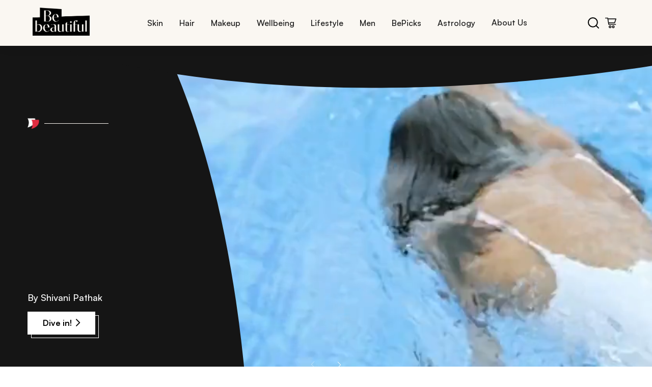

--- FILE ---
content_type: text/html; charset=utf-8
request_url: https://www.bebeautiful.in/
body_size: 62978
content:
<!DOCTYPE html><html lang="en-IN"><head><meta charSet="utf-8"/><meta name="viewport" content="width=device-width, initial-scale=1"/><link rel="preload" href="/_next/static/media/4cf2300e9c8272f7-s.p.woff2" as="font" crossorigin="" type="font/woff2"/><link rel="preload" href="/_next/static/media/93f479601ee12b01-s.p.woff2" as="font" crossorigin="" type="font/woff2"/><link rel="preload" as="image" href="/assets/bebe-logo.png"/><link rel="preload" as="image" href="/assets/bebe-search.svg"/><link rel="preload" as="image" href="/assets/bebe-cart.svg"/><link rel="preload" as="image" href="/assets/bebe-icon.png"/><link rel="preload" as="image" href="/assets/bebe-redblack.png"/><link rel="stylesheet" href="/_next/static/css/985392bea9fd3dbb.css" data-precedence="next"/><link rel="stylesheet" href="/_next/static/css/86f486e10c42293b.css" data-precedence="next"/><link rel="stylesheet" href="/_next/static/css/0ccab6941bc614de.css" data-precedence="next"/><link rel="stylesheet" href="/_next/static/css/cf392581d77d4e46.css" data-precedence="next"/><link rel="stylesheet" href="/_next/static/css/b5330d432e1cc653.css" data-precedence="next"/><link rel="stylesheet" href="/_next/static/css/b0f896b67ca74753.css" data-precedence="next"/><link rel="stylesheet" href="/_next/static/css/dc69af3bf171581d.css" data-precedence="next"/><link rel="stylesheet" href="/_next/static/css/dee61324d27383a1.css" data-precedence="next"/><link rel="stylesheet" href="/_next/static/css/dd55276ee3850ccf.css" data-precedence="next"/><link rel="stylesheet" href="/_next/static/css/6ba34080b445973e.css" data-precedence="next"/><link rel="stylesheet" href="/_next/static/css/06b0e26b24a1d47b.css" data-precedence="next"/><link rel="stylesheet" href="/_next/static/css/54cc38052d1cb211.css" data-precedence="next"/><link rel="stylesheet" href="/_next/static/css/18b075b3d558559f.css" data-precedence="next"/><link rel="stylesheet" href="/_next/static/css/007cdb3ab12c3562.css" data-precedence="next"/><link rel="stylesheet" href="/_next/static/css/ba0bacc5ab353025.css" data-precedence="next"/><link rel="stylesheet" href="/_next/static/css/d6fb9664fdb4a4fd.css" data-precedence="next"/><link rel="stylesheet" href="/_next/static/css/a94531571dcdd38e.css" data-precedence="next"/><link rel="stylesheet" href="/_next/static/css/26d28f162efb440e.css" data-precedence="next"/><link rel="stylesheet" href="/_next/static/css/b50e7688d309c346.css" data-precedence="next"/><link rel="stylesheet" href="/_next/static/css/bfb7b1614e4c09fc.css" data-precedence="next"/><link rel="stylesheet" href="/_next/static/css/0804ece184d2ddea.css" data-precedence="next"/><link rel="stylesheet" href="/_next/static/css/e5217591f012abe5.css" data-precedence="next"/><link rel="stylesheet" href="/_next/static/css/b38f9717211958e6.css" data-precedence="next"/><link rel="stylesheet" href="/_next/static/css/c6440c4079b38c24.css" data-precedence="next"/><link rel="stylesheet" href="/_next/static/css/da5df96fb4e07f92.css" data-precedence="next"/><link rel="stylesheet" href="/_next/static/css/5b7f61f2c197bf04.css" data-precedence="next"/><link rel="stylesheet" href="/_next/static/css/5bf7498e5e1db0c7.css" data-precedence="next"/><link rel="stylesheet" href="/_next/static/css/47ca4cae10cf9a63.css" data-precedence="next"/><link rel="stylesheet" href="/_next/static/css/58add6991516b6ac.css" data-precedence="next"/><link rel="stylesheet" href="/_next/static/css/e36e482431433370.css" data-precedence="next"/><link rel="stylesheet" href="/_next/static/css/831f6b3d843eaa28.css" data-precedence="next"/><link rel="stylesheet" href="/_next/static/css/a4e784069cc7ec37.css" data-precedence="next"/><link rel="stylesheet" href="/_next/static/css/9a56b9b33a08ce43.css" data-precedence="next"/><link rel="stylesheet" href="/_next/static/css/9bc1ffd3896e0178.css" data-precedence="next"/><link rel="stylesheet" href="/_next/static/css/31977f20fa13b2da.css" data-precedence="next"/><link rel="stylesheet" href="/_next/static/css/0802daed4d72be4d.css" data-precedence="next"/><link rel="stylesheet" href="/_next/static/css/46eb4dc58071b67c.css" data-precedence="next"/><link rel="stylesheet" href="/_next/static/css/161f620f1168b74e.css" data-precedence="next"/><link rel="stylesheet" href="/_next/static/css/6d061165606190b5.css" data-precedence="next"/><link rel="stylesheet" href="/_next/static/css/627da0b1d885e279.css" data-precedence="next"/><link rel="stylesheet" href="/_next/static/css/cb86fc2369a29d48.css" data-precedence="next"/><link rel="preload" as="script" fetchPriority="low" href="/_next/static/chunks/webpack-7d7b8e85e43f03f5.js"/><script src="/_next/static/chunks/4bd1b696-100b9d70ed4e49c1.js" async=""></script><script src="/_next/static/chunks/1255-8befde0980f5cba9.js" async=""></script><script src="/_next/static/chunks/main-app-f3336e172256d2ab.js" async=""></script><script src="/_next/static/chunks/5239-b7afce3917146ac2.js" async=""></script><script src="/_next/static/chunks/3452-206abcc734e7b707.js" async=""></script><script src="/_next/static/chunks/4288-0675b68c52050d1b.js" async=""></script><script src="/_next/static/chunks/2180-cee61a95735eb314.js" async=""></script><script src="/_next/static/chunks/5125-aa1370738f0d39c2.js" async=""></script><script src="/_next/static/chunks/5629-15ff402e65d4a649.js" async=""></script><script src="/_next/static/chunks/4298-697a523bbba045bb.js" async=""></script><script src="/_next/static/chunks/2484-cb029e9aa17ccb90.js" async=""></script><script src="/_next/static/chunks/414-636217dd273b2b50.js" async=""></script><script src="/_next/static/chunks/app/layout-299233f7ebeb718d.js" async=""></script><script src="/_next/static/chunks/app/not-found-857da31d7c0e9814.js" async=""></script><script src="/_next/static/chunks/1238-a6136c7332934b22.js" async=""></script><script src="/_next/static/chunks/5459-9dfe6a6f90e60703.js" async=""></script><script src="/_next/static/chunks/9104-47e25c9aa62bf937.js" async=""></script><script src="/_next/static/chunks/526-ddf3e56a204d412d.js" async=""></script><script src="/_next/static/chunks/app/page-b22398052b3b168a.js" async=""></script><link rel="preload" href="https://cdn.cookielaw.org/consent/019a591f-1d3d-7748-a452-048dfba8ecd1/OtAutoBlock.js" as="script"/><link rel="preload" href="/rum/script.js" as="script"/><link rel="preload" href="https://cdn.cookielaw.org/scripttemplates/otSDKStub.js" as="script"/><link rel="preload" href="https://assets.adobedtm.com/e6bd1902389a/0b667b5360d5/launch-ab7d6ca826cf.min.js" as="script"/><meta name="next-size-adjust" content=""/><title>BeBeautiful: Your Go-To Beauty Insider for Hair, Skin, Makeup &amp; Wellness</title><meta name="description" content="BeBeautiful is your expert for tips on skincare, hair care, makeup, and wellness. Discover tutorials, beauty trends, and product recommendations today!"/><meta property="og:title" content="BeBeautiful: Your Go-To Beauty Insider for Hair, Skin, Makeup &amp; Wellness"/><meta property="og:description" content="BeBeautiful is your expert for tips on skincare, hair care, makeup, and wellness. Discover tutorials, beauty trends, and product recommendations today!"/><meta property="og:image" content="https://assets.unileversolutions.com/v1/140025685.png"/><meta property="og:image:alt" content="BeBeautiful: Your Go-To Beauty Insider for Hair, Skin, Makeup &amp; Wellness"/><meta name="twitter:card" content="summary_large_image"/><meta name="twitter:title" content="BeBeautiful: Your Go-To Beauty Insider for Hair, Skin, Makeup &amp; Wellness"/><meta name="twitter:description" content="BeBeautiful is your expert for tips on skincare, hair care, makeup, and wellness. Discover tutorials, beauty trends, and product recommendations today!"/><meta name="twitter:image" content="https://assets.unileversolutions.com/v1/140025685.png"/><meta name="twitter:image:alt" content="BeBeautiful: Your Go-To Beauty Insider for Hair, Skin, Makeup &amp; Wellness"/><link rel="canonical" href="https://www.bebeautiful.in"/><script>(self.__next_s=self.__next_s||[]).push(["https://cdn.cookielaw.org/consent/019a591f-1d3d-7748-a452-048dfba8ecd1/OtAutoBlock.js",{"type":"text/javascript"}])</script><script>(self.__next_s=self.__next_s||[]).push(["/rum/script.js",{"type":"text/javascript"}])</script><script>(self.__next_s=self.__next_s||[]).push(["https://cdn.cookielaw.org/scripttemplates/otSDKStub.js",{"type":"text/javascript","charSet":"UTF-8","data-domain-script":"019a591f-1d3d-7748-a452-048dfba8ecd1","data-document-language":"true"}])</script><script>(self.__next_s=self.__next_s||[]).push([0,{"children":"\n          var ci=\"0002336\",gemErrList=[],gemp=\"index\";\n          window.addEventListener(\"error\",function(e){\n            if(e.error){\n              try{\n                var r={};\n                r.m=e.message;\n                r.f=(e.filename||\"\").split(\"\\n\").join(\"\").split(\"\\r\").join(\"\");\n                r.l=e.lineno;\n                r.c=e.colno;\n                r.s=e.error.stack;\n                gemErrList.push(r);\n              }catch(_){}\n            }\n          },true);\n          window.addEventListener(\"unhandledrejection\",function(e){\n            try{\n              if(!e) return;\n              var r={\n                m: e.reason && e.reason.message ? e.reason.message : String(e.reason),\n                f: \"Promise\",\n                l: 0,\n                c: 0,\n                s: e.reason && e.reason.stack ? e.reason.stack : \"\"\n              };\n              gemErrList.push(r);\n            }catch(_){}\n          },true);\n        ","id":"gem-error-capture"}])</script><script>(self.__next_s=self.__next_s||[]).push([0,{"children":"\n          (function(){\n            var s=document.createElement(\"script\");\n            s.type=\"text/javascript\";\n            s.async=true;\n            s.src=\"https://cdn.epsilondelta.co/static/gemGen.js\";\n            var e=document.getElementsByTagName(\"script\")[0];\n            e.parentNode.insertBefore(s,e)\n          })();\n        ","id":"gem-loader"}])</script><script src="/_next/static/chunks/polyfills-42372ed130431b0a.js" noModule=""></script>
<script>(window.BOOMR_mq=window.BOOMR_mq||[]).push(["addVar",{"rua.upush":"true","rua.cpush":"false","rua.upre":"true","rua.cpre":"true","rua.uprl":"false","rua.cprl":"false","rua.cprf":"false","rua.trans":"SJ-8bf4ddb8-1675-479c-86ca-4c5c5fc56ef8","rua.cook":"true","rua.ims":"false","rua.ufprl":"false","rua.cfprl":"true","rua.isuxp":"false","rua.texp":"norulematch","rua.ceh":"false","rua.ueh":"false","rua.ieh.st":"0"}]);</script>
                              <script>!function(e){var n="https://s.go-mpulse.net/boomerang/";if("False"=="True")e.BOOMR_config=e.BOOMR_config||{},e.BOOMR_config.PageParams=e.BOOMR_config.PageParams||{},e.BOOMR_config.PageParams.pci=!0,n="https://s2.go-mpulse.net/boomerang/";if(window.BOOMR_API_key="2UBTE-D7738-PAB63-93GUM-3N8E5",function(){function e(){if(!o){var e=document.createElement("script");e.id="boomr-scr-as",e.src=window.BOOMR.url,e.async=!0,i.parentNode.appendChild(e),o=!0}}function t(e){o=!0;var n,t,a,r,d=document,O=window;if(window.BOOMR.snippetMethod=e?"if":"i",t=function(e,n){var t=d.createElement("script");t.id=n||"boomr-if-as",t.src=window.BOOMR.url,BOOMR_lstart=(new Date).getTime(),e=e||d.body,e.appendChild(t)},!window.addEventListener&&window.attachEvent&&navigator.userAgent.match(/MSIE [67]\./))return window.BOOMR.snippetMethod="s",void t(i.parentNode,"boomr-async");a=document.createElement("IFRAME"),a.src="about:blank",a.title="",a.role="presentation",a.loading="eager",r=(a.frameElement||a).style,r.width=0,r.height=0,r.border=0,r.display="none",i.parentNode.appendChild(a);try{O=a.contentWindow,d=O.document.open()}catch(_){n=document.domain,a.src="javascript:var d=document.open();d.domain='"+n+"';void(0);",O=a.contentWindow,d=O.document.open()}if(n)d._boomrl=function(){this.domain=n,t()},d.write("<bo"+"dy onload='document._boomrl();'>");else if(O._boomrl=function(){t()},O.addEventListener)O.addEventListener("load",O._boomrl,!1);else if(O.attachEvent)O.attachEvent("onload",O._boomrl);d.close()}function a(e){window.BOOMR_onload=e&&e.timeStamp||(new Date).getTime()}if(!window.BOOMR||!window.BOOMR.version&&!window.BOOMR.snippetExecuted){window.BOOMR=window.BOOMR||{},window.BOOMR.snippetStart=(new Date).getTime(),window.BOOMR.snippetExecuted=!0,window.BOOMR.snippetVersion=12,window.BOOMR.url=n+"2UBTE-D7738-PAB63-93GUM-3N8E5";var i=document.currentScript||document.getElementsByTagName("script")[0],o=!1,r=document.createElement("link");if(r.relList&&"function"==typeof r.relList.supports&&r.relList.supports("preload")&&"as"in r)window.BOOMR.snippetMethod="p",r.href=window.BOOMR.url,r.rel="preload",r.as="script",r.addEventListener("load",e),r.addEventListener("error",function(){t(!0)}),setTimeout(function(){if(!o)t(!0)},3e3),BOOMR_lstart=(new Date).getTime(),i.parentNode.appendChild(r);else t(!1);if(window.addEventListener)window.addEventListener("load",a,!1);else if(window.attachEvent)window.attachEvent("onload",a)}}(),"".length>0)if(e&&"performance"in e&&e.performance&&"function"==typeof e.performance.setResourceTimingBufferSize)e.performance.setResourceTimingBufferSize();!function(){if(BOOMR=e.BOOMR||{},BOOMR.plugins=BOOMR.plugins||{},!BOOMR.plugins.AK){var n="true"=="true"?1:0,t="cookiepresent",a="cj32fwyxeeo5c2ln4q7q-f-43ab9f912-clientnsv4-s.akamaihd.net",i="false"=="true"?2:1,o={"ak.v":"39","ak.cp":"229148","ak.ai":parseInt("686120",10),"ak.ol":"0","ak.cr":9,"ak.ipv":4,"ak.proto":"h2","ak.rid":"1cb15acb","ak.r":44332,"ak.a2":n,"ak.m":"dscx","ak.n":"essl","ak.bpcip":"18.119.162.0","ak.cport":56368,"ak.gh":"23.33.28.213","ak.quicv":"","ak.tlsv":"tls1.3","ak.0rtt":"","ak.0rtt.ed":"","ak.csrc":"-","ak.acc":"","ak.t":"1768809535","ak.ak":"hOBiQwZUYzCg5VSAfCLimQ==7GG2MoYHvrXdbJv2vNhk3G2QlfUlbageMZkH1RuRTObinKLSuHoKPapoNpnxh+Aw5/jhKA58G6+vixo3zyf0lPRz7Upt/aU0y5bHGzyT+xpzSNmeQ2ld9zkePUvtwi2O10REh9SodsvfdW8w0ZhlS4Au1Jq8g/rLqnKXfQ9vO3OrU8S3TipZFEISzFBikXp8kWExhzJ/6q8KZUoOCinTMVvKDWN2fyjiBXGQRLHoEVfDMbtFaeDyIQL2JSywbBKaGN031xUXs5O5owlD+/5ciudzJaT0jltw/uzQTtZjXkld58tWWAfkCFrRi7SWrEF3JLh7+hNeJDOmL+Cj4jT1FaN88rMkcNfy2YgkRCKv2dX6ZBLwCpNBRESEVY6Lcgh+mVz/TebsqltdQgZI3fXRJKo4srfER7TgA9zd8K4uU7g=","ak.pv":"112","ak.dpoabenc":"","ak.tf":i};if(""!==t)o["ak.ruds"]=t;var r={i:!1,av:function(n){var t="http.initiator";if(n&&(!n[t]||"spa_hard"===n[t]))o["ak.feo"]=void 0!==e.aFeoApplied?1:0,BOOMR.addVar(o)},rv:function(){var e=["ak.bpcip","ak.cport","ak.cr","ak.csrc","ak.gh","ak.ipv","ak.m","ak.n","ak.ol","ak.proto","ak.quicv","ak.tlsv","ak.0rtt","ak.0rtt.ed","ak.r","ak.acc","ak.t","ak.tf"];BOOMR.removeVar(e)}};BOOMR.plugins.AK={akVars:o,akDNSPreFetchDomain:a,init:function(){if(!r.i){var e=BOOMR.subscribe;e("before_beacon",r.av,null,null),e("onbeacon",r.rv,null,null),r.i=!0}return this},is_complete:function(){return!0}}}}()}(window);</script></head><body class="__variable_188709 __variable_9a8899"><div hidden=""><!--$--><!--/$--></div><iframe src="https://www.googletagmanager.com/ns.html?id=GTM-K6T9RCD5" height="0" width="0" style="display:none;visibility:hidden"></iframe><div><div class="header-container"><div class="header-content"><a class="logo-container" href="/"><img alt="bebe logo" loading="eager" width="100" height="50" decoding="async" data-nimg="1" style="color:transparent" src="/assets/bebe-logo.png"/></a><nav class="desktop-nav"><ul class="nav-links"><li class="nav-item "><button class="nav-link">Skin</button><div class="submenu-container " aria-hidden="true"><div class="submenu-header"><button class="close-submenu"><span class="cross" aria-hidden="true"><img alt="cross" loading="lazy" width="12" height="12" decoding="async" data-nimg="1" style="color:transparent" src="/assets/cross.svg"/></span>CLOSE</button></div><div class="submenu-grid"><div class="submenu-row"><div class="submenu-item"><h3>Skin Type</h3><p class="submenu-descriptions">Skincare Sorted By Your Skin Type</p></div><div class="submenu-item"><h3>Skin Tone</h3><p class="submenu-descriptions">Find Your Perfect Tone Match</p></div><div class="submenu-item"><h3>Skin Concerns</h3><p class="submenu-descriptions">Solutions For Every Skin Concern</p></div><div class="submenu-item"><h3>Essentials</h3><p class="submenu-descriptions">Your Skincare Must-Haves</p></div><div class="submenu-item"><h3>Everyday</h3><p class="submenu-descriptions">Beauty Rituals For Every Day</p></div></div></div><div class="bottom-nav-container"><div class="bottom-nav-content"><a class="bottom-nav-item" href="/beautypedia"><div class="bottom-nav-icon"><img alt="Beauty" loading="lazy" width="25" height="25" decoding="async" data-nimg="1" style="color:transparent" src="/assets/Beauty.svg"/></div><span>Beauty A-Z</span></a><a class="bottom-nav-item" href="/#newsletter"><div class="bottom-nav-icon"><img alt="subscribe" loading="lazy" width="25" height="25" decoding="async" data-nimg="1" style="color:transparent" src="/assets/subscribe.svg"/></div><span>Subscribe</span></a></div></div></div></li><li class="nav-item "><button class="nav-link">Hair</button><div class="submenu-container " aria-hidden="true"><div class="submenu-header"><button class="close-submenu"><span class="cross" aria-hidden="true"><img alt="cross" loading="lazy" width="12" height="12" decoding="async" data-nimg="1" style="color:transparent" src="/assets/cross.svg"/></span>CLOSE</button></div><div class="submenu-grid"><div class="submenu-row"><div class="submenu-item"><h3>Hair Length</h3><p class="submenu-descriptions">Hairstyles For Every Hair Length</p></div><div class="submenu-item"><h3>Hair Concerns</h3><p class="submenu-descriptions">Hair Woes? We’ve Got Answers</p></div><div class="submenu-item"><h3>Hair Type</h3><p class="submenu-descriptions">Tailored Tips For Every Hair Type</p></div><div class="submenu-item"><h3>Hair Treatments</h3><p class="submenu-descriptions">Your Go-To Hair Repair Solutions</p></div><div class="submenu-item"><h3>Haircuts &amp; Styles</h3><p class="submenu-descriptions">Trendy Cuts &amp; Styles To Try Now</p></div><div class="submenu-item"><h3>Haircuts by Face Shape</h3><p class="submenu-descriptions">Find Cuts That Flatter Your Features </p></div></div><div class="submenu-row"><div class="submenu-item"><h3>Everyday</h3><p class="submenu-descriptions">Daily Hair Fixes </p></div></div></div><div class="bottom-nav-container"><div class="bottom-nav-content"><a class="bottom-nav-item" href="/beautypedia"><div class="bottom-nav-icon"><img alt="Beauty" loading="lazy" width="25" height="25" decoding="async" data-nimg="1" style="color:transparent" src="/assets/Beauty.svg"/></div><span>Beauty A-Z</span></a><a class="bottom-nav-item" href="/#newsletter"><div class="bottom-nav-icon"><img alt="subscribe" loading="lazy" width="25" height="25" decoding="async" data-nimg="1" style="color:transparent" src="/assets/subscribe.svg"/></div><span>Subscribe</span></a></div></div></div></li><li class="nav-item "><button class="nav-link">Makeup</button><div class="submenu-container " aria-hidden="true"><div class="submenu-header"><button class="close-submenu"><span class="cross" aria-hidden="true"><img alt="cross" loading="lazy" width="12" height="12" decoding="async" data-nimg="1" style="color:transparent" src="/assets/cross.svg"/></span>CLOSE</button></div><div class="submenu-grid"><div class="submenu-row"><div class="submenu-item"><h3>Eyes</h3><p class="submenu-descriptions">From Mascara To Shadow, Get The Perfect Eye Look</p></div><div class="submenu-item"><h3>Lips</h3><p class="submenu-descriptions">Find Your Perfect Pout</p></div><div class="submenu-item"><h3>Face</h3><p class="submenu-descriptions">From Base To Blush – Perfect Every Step</p></div><div class="submenu-item"><h3>By Face Shape</h3><p class="submenu-descriptions">Perfect Your Look By Face Shape</p></div><div class="submenu-item"><h3>Everyday </h3><p class="submenu-descriptions">Elevate Your Everyday Look</p></div><div class="submenu-item"><h3>Nails</h3><p class="submenu-descriptions">Life&#x27;s Too Short For Boring Nails</p></div></div></div><div class="bottom-nav-container"><div class="bottom-nav-content"><a class="bottom-nav-item" href="/beautypedia"><div class="bottom-nav-icon"><img alt="Beauty" loading="lazy" width="25" height="25" decoding="async" data-nimg="1" style="color:transparent" src="/assets/Beauty.svg"/></div><span>Beauty A-Z</span></a><a class="bottom-nav-item" href="/#newsletter"><div class="bottom-nav-icon"><img alt="subscribe" loading="lazy" width="25" height="25" decoding="async" data-nimg="1" style="color:transparent" src="/assets/subscribe.svg"/></div><span>Subscribe</span></a></div></div></div></li><li class="nav-item "><button class="nav-link">Wellbeing</button><div class="submenu-container " aria-hidden="true"><div class="submenu-header"><button class="close-submenu"><span class="cross" aria-hidden="true"><img alt="cross" loading="lazy" width="12" height="12" decoding="async" data-nimg="1" style="color:transparent" src="/assets/cross.svg"/></span>CLOSE</button></div><div class="submenu-grid"><div class="submenu-row"><div class="submenu-item"><h3>Nutrition</h3><p class="submenu-descriptions">Eat Like It Matters</p></div><div class="submenu-item"><h3>Fitness</h3><p class="submenu-descriptions">Your Journey To Strength</p></div><div class="submenu-item"><h3>Sex &amp; Relationships</h3><p class="submenu-descriptions">Love, Intimacy And Everything In Between</p></div><div class="submenu-item"><h3>Mental Health</h3><p class="submenu-descriptions">Heal From Within</p></div></div></div><div class="bottom-nav-container"><div class="bottom-nav-content"><a class="bottom-nav-item" href="/beautypedia"><div class="bottom-nav-icon"><img alt="Beauty" loading="lazy" width="25" height="25" decoding="async" data-nimg="1" style="color:transparent" src="/assets/Beauty.svg"/></div><span>Beauty A-Z</span></a><a class="bottom-nav-item" href="/#newsletter"><div class="bottom-nav-icon"><img alt="subscribe" loading="lazy" width="25" height="25" decoding="async" data-nimg="1" style="color:transparent" src="/assets/subscribe.svg"/></div><span>Subscribe</span></a></div></div></div></li><li class="nav-item "><button class="nav-link">Lifestyle</button><div class="submenu-container " aria-hidden="true"><div class="submenu-header"><button class="close-submenu"><span class="cross" aria-hidden="true"><img alt="cross" loading="lazy" width="12" height="12" decoding="async" data-nimg="1" style="color:transparent" src="/assets/cross.svg"/></span>CLOSE</button></div><div class="submenu-grid"><div class="submenu-row"><div class="submenu-item"><h3>Fashion</h3><p class="submenu-descriptions">Spying On The Latest Trends</p></div><div class="submenu-item"><h3>Events</h3><p class="submenu-descriptions">Bringing The Latest Insights</p></div><div class="submenu-item"><h3>Occasions</h3><p class="submenu-descriptions">From Weddings To Festivals, We’ve Got You Covered</p></div></div></div><div class="bottom-nav-container"><div class="bottom-nav-content"><a class="bottom-nav-item" href="/beautypedia"><div class="bottom-nav-icon"><img alt="Beauty" loading="lazy" width="25" height="25" decoding="async" data-nimg="1" style="color:transparent" src="/assets/Beauty.svg"/></div><span>Beauty A-Z</span></a><a class="bottom-nav-item" href="/#newsletter"><div class="bottom-nav-icon"><img alt="subscribe" loading="lazy" width="25" height="25" decoding="async" data-nimg="1" style="color:transparent" src="/assets/subscribe.svg"/></div><span>Subscribe</span></a></div></div></div></li><li class="nav-item "><button class="nav-link">Men</button><div class="submenu-container " aria-hidden="true"><div class="submenu-header"><button class="close-submenu"><span class="cross" aria-hidden="true"><img alt="cross" loading="lazy" width="12" height="12" decoding="async" data-nimg="1" style="color:transparent" src="/assets/cross.svg"/></span>CLOSE</button></div><div class="submenu-grid"><div class="submenu-row"><div class="submenu-item"><h3>Grooming</h3><p class="submenu-descriptions">Gentlemen, Master Your Look</p></div></div></div><div class="bottom-nav-container"><div class="bottom-nav-content"><a class="bottom-nav-item" href="/beautypedia"><div class="bottom-nav-icon"><img alt="Beauty" loading="lazy" width="25" height="25" decoding="async" data-nimg="1" style="color:transparent" src="/assets/Beauty.svg"/></div><span>Beauty A-Z</span></a><a class="bottom-nav-item" href="/#newsletter"><div class="bottom-nav-icon"><img alt="subscribe" loading="lazy" width="25" height="25" decoding="async" data-nimg="1" style="color:transparent" src="/assets/subscribe.svg"/></div><span>Subscribe</span></a></div></div></div></li><li class="nav-item "><button class="nav-link">BePicks</button><div class="submenu-container " aria-hidden="true"><div class="submenu-header"><button class="close-submenu"><span class="cross" aria-hidden="true"><img alt="cross" loading="lazy" width="12" height="12" decoding="async" data-nimg="1" style="color:transparent" src="/assets/cross.svg"/></span>CLOSE</button></div><div class="submenu-grid"><div class="submenu-row"><div class="submenu-item"><h3>Editor&#x27;s Picks</h3><p class="submenu-descriptions">Expertly Curated Selections</p></div><div class="submenu-item"><h3>Shop by Category</h3><p class="submenu-descriptions">Discover Our Collections</p></div></div></div><div class="bottom-nav-container"><div class="bottom-nav-content"><a class="bottom-nav-item" href="/beautypedia"><div class="bottom-nav-icon"><img alt="Beauty" loading="lazy" width="25" height="25" decoding="async" data-nimg="1" style="color:transparent" src="/assets/Beauty.svg"/></div><span>Beauty A-Z</span></a><a class="bottom-nav-item" href="/#newsletter"><div class="bottom-nav-icon"><img alt="subscribe" loading="lazy" width="25" height="25" decoding="async" data-nimg="1" style="color:transparent" src="/assets/subscribe.svg"/></div><span>Subscribe</span></a></div></div></div></li><li class="nav-item "><button class="nav-link">Astrology</button><div class="submenu-container " aria-hidden="true"><div class="submenu-header"><button class="close-submenu"><span class="cross" aria-hidden="true"><img alt="cross" loading="lazy" width="12" height="12" decoding="async" data-nimg="1" style="color:transparent" src="/assets/cross.svg"/></span>CLOSE</button></div><div class="submenu-grid"><div class="submenu-row"><div class="submenu-item"><h3>Zodiac</h3></div><div class="submenu-item"><h3>Numerology</h3></div><div class="submenu-item"><h3>Horoscope</h3></div></div></div><div class="bottom-nav-container"><div class="bottom-nav-content"><a class="bottom-nav-item" href="/beautypedia"><div class="bottom-nav-icon"><img alt="Beauty" loading="lazy" width="25" height="25" decoding="async" data-nimg="1" style="color:transparent" src="/assets/Beauty.svg"/></div><span>Beauty A-Z</span></a><a class="bottom-nav-item" href="/#newsletter"><div class="bottom-nav-icon"><img alt="subscribe" loading="lazy" width="25" height="25" decoding="async" data-nimg="1" style="color:transparent" src="/assets/subscribe.svg"/></div><span>Subscribe</span></a></div></div></div></li><li><a class="nav-link-item" href="/about-us">About Us</a></li></ul></nav><div class="header-icons"><button class="search-btn"><img src="/assets/bebe-search.svg" alt="search icon"/></button><button class="cart-btn"><img src="/assets/bebe-cart.svg" alt="cart icon"/></button></div></div></div></div><section class="Toastify" aria-live="polite" aria-atomic="false" aria-relevant="additions text" aria-label="Notifications Alt+T"></section><div class="home-container"><div class="humidityBreakoutCard"><div class="home-baner-container"><div class="swiper homebannerSwiper"><div class="swiper-wrapper"><div class="swiper-slide" aria-hidden="true" tabindex="-1"><div class="BreakoutCard  "><div class="Video-Container  "><video autoPlay="" loop="" muted="" playsInline="" class="VideoBanner__video" height="550" aria-label="The Ultimate Travel Checklist: Must-Have Travel Essentials and Accessories for Women"><source src="https://assets.unileversolutions.com/v1/140303246.mp4" type="video/mp4"/>Your browser does not support the video tag.</video></div><div class="BreakoutCard-Content"><div class="max-height-container"><div class="desktopContent"><img alt="bebe icon" loading="eager" width="23" height="21" decoding="async" data-nimg="1" class="desktopIcon" style="color:transparent" src="/assets/bebe-icon.png"/><div class="dividerDesktop"></div></div><div class="BreakoutCard-Content-Transition  "><h1 class="italic-heading">The Ultimate Travel Checklist: Must-Have Travel Essentials and <span>Accessories for Women</span></h1></div><div class="SubContent  "><img alt="bebe icon" loading="eager" width="23" height="21" decoding="async" data-nimg="1" class="mobileIcon" style="color:transparent" src="/assets/bebe-redblack.png"/><div class="divider"></div><p class="author-name">By <!-- -->Shivani Pathak</p></div></div><div class="banner-button"><a href="/all-things-skin/essentials/travel-checklist-and-essentials-for-women" style="text-decoration:none" class="buttonWithBorder secondaryButton    
          
          " tabindex="0" role="button" aria-label="Go to Dive in!">Dive in!<span class="arrow secondaryArrow"></span></a></div></div></div></div><div class="swiper-slide" aria-hidden="true" tabindex="-1"><div class="BreakoutCard  "><div class="Video-Container  "><video autoPlay="" loop="" muted="" playsInline="" class="VideoBanner__video" height="550" aria-label="Sanjana Ganesan: In A League of Her Own"><source src="https://assets.unileversolutions.com/v1/139952151.mp4" type="video/mp4"/>Your browser does not support the video tag.</video></div><div class="BreakoutCard-Content"><div class="max-height-container"><div class="desktopContent"><img alt="bebe icon" loading="eager" width="23" height="21" decoding="async" data-nimg="1" class="desktopIcon" style="color:transparent" src="/assets/bebe-icon.png"/><div class="dividerDesktop"></div></div><div class="BreakoutCard-Content-Transition  "><h2 class="italic-heading">Sanjana Ganesan: In A League <span>of Her Own</span></h2></div><div class="SubContent  "><img alt="bebe icon" loading="eager" width="23" height="21" decoding="async" data-nimg="1" class="mobileIcon" style="color:transparent" src="/assets/bebe-redblack.png"/><div class="divider"></div><p class="author-name">By <!-- -->Saumyaa Vohra</p></div></div><div class="banner-button"><a href="/all-things-skin/everyday/sanjana-ganesan-career-and-style" style="text-decoration:none" class="buttonWithBorder secondaryButton    
          
          " tabindex="0" role="button" aria-label="Go to Dive in!">Dive in!<span class="arrow secondaryArrow"></span></a></div></div></div></div><div class="swiper-slide" aria-hidden="true" tabindex="-1"><div class="BreakoutCard  "><div class="Video-Container  "><video autoPlay="" loop="" muted="" playsInline="" class="VideoBanner__video" height="550" aria-label="The Best of Beauty: Every Iconic Beauty Look From Lakme Fashion Week 2025"><source src="https://assets.unileversolutions.com/v1/139952152.mp4" type="video/mp4"/>Your browser does not support the video tag.</video></div><div class="BreakoutCard-Content"><div class="max-height-container"><div class="desktopContent"><img alt="bebe icon" loading="eager" width="23" height="21" decoding="async" data-nimg="1" class="desktopIcon" style="color:transparent" src="/assets/bebe-icon.png"/><div class="dividerDesktop"></div></div><div class="BreakoutCard-Content-Transition  "><h2 class="italic-heading">The Best of Beauty: Every Iconic Beauty Look From Lakme <span>Fashion Week 2025</span></h2></div><div class="SubContent  "><img alt="bebe icon" loading="eager" width="23" height="21" decoding="async" data-nimg="1" class="mobileIcon" style="color:transparent" src="/assets/bebe-redblack.png"/><div class="divider"></div><p class="author-name">By <!-- -->Team BeBe</p></div></div><div class="banner-button"><a href="/lifestyle/fashion/best-iconic-beauty-looks-lakme-fashion-week-2025" style="text-decoration:none" class="buttonWithBorder secondaryButton    
          
          " tabindex="0" role="button" aria-label="Go to Dive in!">Dive in!<span class="arrow secondaryArrow"></span></a></div></div></div></div><div class="swiper-slide" aria-hidden="true" tabindex="-1"><div class="BreakoutCard  "><div class="Video-Container  "><video autoPlay="" loop="" muted="" playsInline="" class="VideoBanner__video" height="550" aria-label="Zeenat Aman and Her Pursuit of Beauty"><source src="https://assets.unileversolutions.com/v1/139952154.mp4" type="video/mp4"/>Your browser does not support the video tag.</video></div><div class="BreakoutCard-Content"><div class="max-height-container"><div class="desktopContent"><img alt="bebe icon" loading="eager" width="23" height="21" decoding="async" data-nimg="1" class="desktopIcon" style="color:transparent" src="/assets/bebe-icon.png"/><div class="dividerDesktop"></div></div><div class="BreakoutCard-Content-Transition  "><h2 class="italic-heading">Zeenat Aman and Her <span>Pursuit of Beauty</span></h2></div><div class="SubContent  "><img alt="bebe icon" loading="eager" width="23" height="21" decoding="async" data-nimg="1" class="mobileIcon" style="color:transparent" src="/assets/bebe-redblack.png"/><div class="divider"></div><p class="author-name">By <!-- -->Team BeBe</p></div></div><div class="banner-button"><a href="/lifestyle/fashion/zeenat-aman-pursuit-of-beauty" style="text-decoration:none" class="buttonWithBorder secondaryButton    
          
          " tabindex="0" role="button" aria-label="Go to Dive in!">Dive in!<span class="arrow secondaryArrow"></span></a></div></div></div></div><div class="swiper-slide" aria-hidden="true" tabindex="-1"><div class="BreakoutCard  "><div class="Video-Container  "><video autoPlay="" loop="" muted="" playsInline="" class="VideoBanner__video" height="550" aria-label="Tips and Tricks of Celebrity Makeup Artists"><source src="https://assets.unileversolutions.com/v1/139952163.mp4" type="video/mp4"/>Your browser does not support the video tag.</video></div><div class="BreakoutCard-Content"><div class="max-height-container"><div class="desktopContent"><img alt="bebe icon" loading="eager" width="23" height="21" decoding="async" data-nimg="1" class="desktopIcon" style="color:transparent" src="/assets/bebe-icon.png"/><div class="dividerDesktop"></div></div><div class="BreakoutCard-Content-Transition  "><h2 class="italic-heading">Tips and Tricks of <span>Celebrity Makeup Artists</span></h2></div><div class="SubContent  "><img alt="bebe icon" loading="eager" width="23" height="21" decoding="async" data-nimg="1" class="mobileIcon" style="color:transparent" src="/assets/bebe-redblack.png"/><div class="divider"></div><p class="author-name">By <!-- -->Team BeBe</p></div></div><div class="banner-button"><a href="/all-things-makeup/everyday/celebrity-makeup-artist-secrets" style="text-decoration:none" class="buttonWithBorder secondaryButton    
          
          " tabindex="0" role="button" aria-label="Go to Dive in!">Dive in!<span class="arrow secondaryArrow"></span></a></div></div></div></div></div><div class="swiper-pagination"></div></div><div class="custom-navigation"><button id="prev" class="custom-prev low-opacity" aria-label="Previous Slide" tabindex="0"></button><button id="next" class="custom-next" aria-label="Next Slide" tabindex="0"></button></div></div></div><div class="homeMarqueeBeautyHacks"><div class="marqueeContainer" aria-live="polite"><div class="marqueeContent"><div class="item"><span class="arrow"></span><span class="text">Beauty hacks</span></div><div class="item"><span class="arrow"></span><span class="text">Fresh takes</span></div><div class="item"><span class="arrow"></span><span class="text">Expert opinions</span></div><div class="item"><span class="arrow"></span><span class="text">Wellness guides</span></div><div class="item"><span class="arrow"></span><span class="text">Hot trends</span></div><div class="item"><span class="arrow"></span><span class="text">Beauty hacks</span></div><div class="item"><span class="arrow"></span><span class="text">Fresh takes</span></div><div class="item"><span class="arrow"></span><span class="text">Expert opinions</span></div><div class="item"><span class="arrow"></span><span class="text">Wellness guides</span></div><div class="item"><span class="arrow"></span><span class="text">Hot trends</span></div></div></div></div><main id="main-content" tabindex="-1"><div><div class="topArticleCategory "><div class="placeholder"></div></div></div><div><div class="bebe-swiper-container"><div class="heading-container"><h2>Be<span class="heading-italic">Picks</span></h2></div><div class="swiper bebeShopSwiper"><div class="swiper-wrapper"><div class="swiper-slide"><div class="flipCard  editor-product-card"><a class="product-card-link" href="/products/natural-argan-oil-lavender-sulfate-free-anti-frizz-shampoo-400ml"><img alt="Natural Argan Oil &amp; Lavender Sulfate Free Anti-Frizz Shampoo - 400ml" loading="lazy" width="262" height="262" decoding="async" data-nimg="1" class="product-card-image" style="color:transparent" src="https://cdn.shopify.com/s/files/1/0909/9893/1774/files/26221_H-8901030861918_e00992bd-4268-4d8c-9185-6d749f9df46a.jpg?v=1755000014&amp;width=270"/><div class="productDetail"><h2 class="icon">Natural Argan Oil &amp; Lavender Sulfate Free Anti-Frizz Shampoo - 400ml</h2><div class="productPrice"><p class="discountPrice">₹ <!-- -->658</p></div><div class="taxText">(MRP Inclusive of taxes)</div></div></a><div class="addtocart"><a href="/products/natural-argan-oil-lavender-sulfate-free-anti-frizz-shampoo-400ml" style="text-decoration:none" class="buttonWithBorder primaryButton    
          
          " tabindex="0" role="button">View<span class="arrow primaryArrow"></span></a></div></div></div><div class="swiper-slide"><div class="flipCard  editor-product-card"><a class="product-card-link" href="/products/simple-refreshing-face-wash-with-pro-vit-b5-vit-e-150ml"><img alt="Simple Refreshing Face Wash with Pro-Vit B5 + Vit E - 150ml" loading="lazy" width="262" height="262" decoding="async" data-nimg="1" class="product-card-image" style="color:transparent" src="https://cdn.shopify.com/s/files/1/0909/9893/1774/files/RefreshingFacewash150ml_36606f36-0ea6-48c2-ac10-15be5619d65e.jpg?v=1751270114&amp;width=270"/><div class="productDetail"><h2 class="icon">Simple Refreshing Face Wash with Pro-Vit B5 + Vit E - 150ml</h2><div class="productPrice"><p class="actualPrice">₹<!-- --> <!-- -->420</p><p class="discountPrice">₹ <!-- -->378</p><div class="discountTag"><span class="discountLine">|</span><span class="discountText">-<!-- -->10<!-- -->%</span></div></div><div class="taxText">(MRP Inclusive of taxes)</div></div></a><div class="addtocart"><a href="/products/simple-refreshing-face-wash-with-pro-vit-b5-vit-e-150ml" style="text-decoration:none" class="buttonWithBorder primaryButton    
          
          " tabindex="0" role="button">View<span class="arrow primaryArrow"></span></a></div></div></div><div class="swiper-slide"><div class="flipCard  editor-product-card"><a class="product-card-link" href="/products/indulekha-bringha-ayurvedic-oil-250ml"><img alt="Indulekha Bringha Ayurvedic Oil - 250ml" loading="lazy" width="262" height="262" decoding="async" data-nimg="1" class="product-card-image" style="color:transparent" src="https://cdn.shopify.com/s/files/1/0909/9893/1774/files/26313_H-8901030929502.jpg?v=1754997570&amp;width=270"/><div class="productDetail"><h2 class="icon">Indulekha Bringha Ayurvedic Oil - 250ml</h2><div class="productPrice"><p class="actualPrice">₹<!-- --> <!-- -->999</p><p class="discountPrice">₹ <!-- -->749</p><div class="discountTag"><span class="discountLine">|</span><span class="discountText">-<!-- -->25<!-- -->%</span></div></div><div class="taxText">(MRP Inclusive of taxes)</div></div></a><div class="addtocart"><a href="/products/indulekha-bringha-ayurvedic-oil-250ml" style="text-decoration:none" class="buttonWithBorder primaryButton    
          
          " tabindex="0" role="button">View<span class="arrow primaryArrow"></span></a></div></div></div><div class="swiper-slide"><div class="flipCard  editor-product-card"><a class="product-card-link" href="/products/tresemme-keratin-smooth-shampoo-340ml"><img alt="Tresemme Keratin Smooth Shampoo - 340ml" loading="lazy" width="262" height="262" decoding="async" data-nimg="1" class="product-card-image" style="color:transparent" src="https://cdn.shopify.com/s/files/1/0909/9893/1774/files/26117_H-8909106001404_d5e26658-c578-45a1-bc0b-96da1323fd9c.jpg?v=1751949341&amp;width=270"/><div class="productDetail"><h2 class="icon">Tresemme Keratin Smooth Shampoo - 340ml</h2><div class="productPrice"><p class="discountPrice">₹ <!-- -->435</p></div><div class="taxText">(MRP Inclusive of taxes)</div></div></a><div class="addtocart"><a href="/products/tresemme-keratin-smooth-shampoo-340ml" style="text-decoration:none" class="buttonWithBorder primaryButton    
          
          " tabindex="0" role="button">View<span class="arrow primaryArrow"></span></a></div></div></div><div class="swiper-slide"><div class="flipCard  editor-product-card"><a class="product-card-link" href="/products/dove-10-in-1-deep-repair-treatment-hair-mask-300-ml-for-damaged-hair"><img alt="Dove 10 in 1 Deep Repair Treatment Hair Mask 300 ml, for damaged hair" loading="lazy" width="262" height="262" decoding="async" data-nimg="1" class="product-card-image" style="color:transparent" src="https://cdn.shopify.com/s/files/1/0909/9893/1774/files/unnamed.jpg?v=1768376823&amp;width=270"/><div class="productDetail"><h2 class="icon">Dove 10 in 1 Deep Repair Treatment Hair Mask 300 ml, for damaged hair</h2><div class="productPrice"><p class="actualPrice">₹<!-- --> <!-- -->519</p><p class="discountPrice">₹ <!-- -->415</p><div class="discountTag"><span class="discountLine">|</span><span class="discountText">-<!-- -->20<!-- -->%</span></div></div><div class="taxText">(MRP Inclusive of taxes)</div></div></a><div class="addtocart"><a href="/products/dove-10-in-1-deep-repair-treatment-hair-mask-300-ml-for-damaged-hair" style="text-decoration:none" class="buttonWithBorder primaryButton    
          
          " tabindex="0" role="button">View<span class="arrow primaryArrow"></span></a></div></div></div><div class="swiper-slide"><div class="flipCard  editor-product-card"><a class="product-card-link" href="/products/acne-clearing-serum"><img alt="Acne Clearing Serum" loading="lazy" width="262" height="262" decoding="async" data-nimg="1" class="product-card-image" style="color:transparent" src="https://cdn.shopify.com/s/files/1/0909/9893/1774/files/27685_H-8909106005204.jpg?v=1755000260&amp;width=270"/><div class="productDetail"><h2 class="icon">Acne Clearing Serum</h2><div class="productPrice"><p class="actualPrice">₹<!-- --> <!-- -->850</p><p class="discountPrice">₹ <!-- -->799</p><div class="discountTag"><span class="discountLine">|</span><span class="discountText">-<!-- -->6<!-- -->%</span></div></div><div class="taxText">(MRP Inclusive of taxes)</div></div></a><div class="addtocart"><a href="/products/acne-clearing-serum" style="text-decoration:none" class="buttonWithBorder primaryButton    
          
          " tabindex="0" role="button">View<span class="arrow primaryArrow"></span></a></div></div></div><div class="swiper-slide"><div class="flipCard  editor-product-card"><a class="product-card-link" href="/products/tresemme-keratin-smooth-conditioner-190ml"><img alt="Tresemme Keratin Smooth Conditioner - 190ml" loading="lazy" width="262" height="262" decoding="async" data-nimg="1" class="product-card-image" style="color:transparent" src="https://cdn.shopify.com/s/files/1/0909/9893/1774/files/11876_H-8909106001466_3622cb37-8987-4780-9e25-8c04b5a4c9ff.jpg?v=1752160068&amp;width=270"/><div class="productDetail"><h2 class="icon">Tresemme Keratin Smooth Conditioner - 190ml</h2><div class="productPrice"><p class="discountPrice">₹ <!-- -->229</p></div><div class="taxText">(MRP Inclusive of taxes)</div></div></a><div class="addtocart"><a href="/products/tresemme-keratin-smooth-conditioner-190ml" style="text-decoration:none" class="buttonWithBorder primaryButton    
          
          " tabindex="0" role="button">View<span class="arrow primaryArrow"></span></a></div></div></div><div class="swiper-slide"><div class="flipCard  editor-product-card"><a class="product-card-link" href="/products/lakme-sun-expert-tinted-sunscreen-50spf-100g"><img alt="Lakmē Sun Expert Tinted Sunscreen 50SPF 100g" loading="lazy" width="262" height="262" decoding="async" data-nimg="1" class="product-card-image" style="color:transparent" src="https://cdn.shopify.com/s/files/1/0909/9893/1774/files/27307_S1-8901030978647.jpg?v=1754998292&amp;width=270"/><div class="productDetail"><h2 class="icon">Lakmē Sun Expert Tinted Sunscreen 50SPF 100g</h2><div class="productPrice"><p class="actualPrice">₹<!-- --> <!-- -->599</p><p class="discountPrice">₹ <!-- -->467</p><div class="discountTag"><span class="discountLine">|</span><span class="discountText">-<!-- -->22<!-- -->%</span></div></div><div class="taxText">(MRP Inclusive of taxes)</div></div></a><div class="addtocart"><a href="/products/lakme-sun-expert-tinted-sunscreen-50spf-100g" style="text-decoration:none" class="buttonWithBorder primaryButton    
          
          " tabindex="0" role="button">View<span class="arrow primaryArrow"></span></a></div></div></div><div class="swiper-slide"><div class="flipCard  editor-product-card"><a class="product-card-link" href="/products/glow-lovely-ultralight-gel-creme-50g"><img alt="Glow &amp; Lovely Ultralight Gel Crème | 50g" loading="lazy" width="262" height="262" decoding="async" data-nimg="1" class="product-card-image" style="color:transparent" src="https://cdn.shopify.com/s/files/1/0909/9893/1774/files/49005_S1-8909106027718_49f6e3d2-78e4-4bfe-8bf0-9ece51fdc561.jpg?v=1754999021&amp;width=270"/><div class="productDetail"><h2 class="icon">Glow &amp; Lovely Ultralight Gel Crème | 50g</h2><div class="productPrice"><p class="actualPrice">₹<!-- --> <!-- -->200</p><p class="discountPrice">₹ <!-- -->190</p><div class="discountTag"><span class="discountLine">|</span><span class="discountText">-<!-- -->5<!-- -->%</span></div></div><div class="taxText">(MRP Inclusive of taxes)</div></div></a><div class="addtocart"><a href="/products/glow-lovely-ultralight-gel-creme-50g" style="text-decoration:none" class="buttonWithBorder primaryButton    
          
          " tabindex="0" role="button">View<span class="arrow primaryArrow"></span></a></div></div></div><div class="swiper-slide"><div class="flipCard  editor-product-card"><a class="product-card-link" href="/products/ponds-anti-pigmentation-serum-with-gluta-niacinamide-complex-28ml"><img alt="Pond&#x27;s Anti-Pigmentation Serum with Gluta-Niacinamide Complex, 28ml" loading="lazy" width="262" height="262" decoding="async" data-nimg="1" class="product-card-image" style="color:transparent" src="https://cdn.shopify.com/s/files/1/0909/9893/1774/files/27484_H-8901030997143_e127e860-c8f0-47ef-9fbb-fa3fbd7fd7c7.jpg?v=1755000426&amp;width=270"/><div class="productDetail"><h2 class="icon">Pond&#x27;s Anti-Pigmentation Serum with Gluta-Niacinamide Complex, 28ml</h2><div class="productPrice"><p class="actualPrice">₹<!-- --> <!-- -->545</p><p class="discountPrice">₹ <!-- -->463</p><div class="discountTag"><span class="discountLine">|</span><span class="discountText">-<!-- -->15<!-- -->%</span></div></div><div class="taxText">(MRP Inclusive of taxes)</div></div></a><div class="addtocart"><a href="/products/ponds-anti-pigmentation-serum-with-gluta-niacinamide-complex-28ml" style="text-decoration:none" class="buttonWithBorder primaryButton    
          
          " tabindex="0" role="button">View<span class="arrow primaryArrow"></span></a></div></div></div><div class="swiper-slide"><div class="flipCard  editor-product-card"><a class="product-card-link" href="/products/keratin-smooth-serum-50ml"><img alt="Keratin Smooth Serum 50ml" loading="lazy" width="262" height="262" decoding="async" data-nimg="1" class="product-card-image" style="color:transparent" src="https://cdn.shopify.com/s/files/1/0909/9893/1774/files/26401_S1-8909106002296.jpg?v=1763023324&amp;width=270"/><div class="productDetail"><h2 class="icon">Keratin Smooth Serum 50ml</h2><div class="productPrice"><p class="discountPrice">₹ <!-- -->200</p></div><div class="taxText">(MRP Inclusive of taxes)</div></div></a><div class="addtocart"><a href="/products/keratin-smooth-serum-50ml" style="text-decoration:none" class="buttonWithBorder primaryButton    
          
          " tabindex="0" role="button">View<span class="arrow primaryArrow"></span></a></div></div></div><div class="swiper-slide"><div class="flipCard  editor-product-card"><a class="product-card-link" href="/products/ultimate-gloss-hair-serum-100ml"><img alt="Ultimate Gloss Hair Serum 100ml" loading="lazy" width="262" height="262" decoding="async" data-nimg="1" class="product-card-image" style="color:transparent" src="https://cdn.shopify.com/s/files/1/0909/9893/1774/files/26546_H-8909106002449.jpg?v=1763023414&amp;width=270"/><div class="productDetail"><h2 class="icon">Ultimate Gloss Hair Serum 100ml</h2><div class="productPrice"><p class="actualPrice">₹<!-- --> <!-- -->599</p><p class="discountPrice">₹ <!-- -->479</p><div class="discountTag"><span class="discountLine">|</span><span class="discountText">-<!-- -->20<!-- -->%</span></div></div><div class="taxText">(MRP Inclusive of taxes)</div></div></a><div class="addtocart"><a href="/products/ultimate-gloss-hair-serum-100ml" style="text-decoration:none" class="buttonWithBorder primaryButton    
          
          " tabindex="0" role="button">View<span class="arrow primaryArrow"></span></a></div></div></div><div class="swiper-slide"><div class="flipCard  editor-product-card"><a class="product-card-link" href="/products/lamellar-gloss-shampoo-340-ml"><img alt="Lamellar Gloss Shampoo-340 ml" loading="lazy" width="262" height="262" decoding="async" data-nimg="1" class="product-card-image" style="color:transparent" src="https://cdn.shopify.com/s/files/1/0909/9893/1774/files/26611_S1-8909106006553.jpg?v=1763023459&amp;width=270"/><div class="productDetail"><h2 class="icon">Lamellar Gloss Shampoo-340 ml</h2><div class="productPrice"><p class="actualPrice">₹<!-- --> <!-- -->700</p><p class="discountPrice">₹ <!-- -->630</p><div class="discountTag"><span class="discountLine">|</span><span class="discountText">-<!-- -->10<!-- -->%</span></div></div><div class="taxText">(MRP Inclusive of taxes)</div></div></a><div class="addtocart"><a href="/products/lamellar-gloss-shampoo-340-ml" style="text-decoration:none" class="buttonWithBorder primaryButton    
          
          " tabindex="0" role="button">View<span class="arrow primaryArrow"></span></a></div></div></div><div class="swiper-slide"><div class="flipCard  editor-product-card"><a class="product-card-link" href="/products/lamellar-gloss-conditioner-190-ml"><img alt="Lamellar Gloss Conditioner-190 ml" loading="lazy" width="262" height="262" decoding="async" data-nimg="1" class="product-card-image" style="color:transparent" src="https://cdn.shopify.com/s/files/1/0909/9893/1774/files/26615_S1-8909106006591_2365bd77-aa23-41c3-9a65-c10f28b82ba0.jpg?v=1764179249&amp;width=270"/><div class="productDetail"><h2 class="icon">Lamellar Gloss Conditioner-190 ml</h2><div class="productPrice"><p class="actualPrice">₹<!-- --> <!-- -->700</p><p class="discountPrice">₹ <!-- -->630</p><div class="discountTag"><span class="discountLine">|</span><span class="discountText">-<!-- -->10<!-- -->%</span></div></div><div class="taxText">(MRP Inclusive of taxes)</div></div></a><div class="addtocart"><a href="/products/lamellar-gloss-conditioner-190-ml" style="text-decoration:none" class="buttonWithBorder primaryButton    
          
          " tabindex="0" role="button">View<span class="arrow primaryArrow"></span></a></div></div></div><div class="swiper-slide"><div class="flipCard  editor-product-card"><a class="product-card-link" href="/products/ultimate-gloss-hair-serum-50-ml"><img alt="Ultimate Gloss Hair Serum 50 ml" loading="lazy" width="262" height="262" decoding="async" data-nimg="1" class="product-card-image" style="color:transparent" src="https://cdn.shopify.com/s/files/1/0909/9893/1774/files/26545_H-8909106002432_36945d61-bf85-47c1-a915-4755da8990aa.jpg?v=1763023668&amp;width=270"/><div class="productDetail"><h2 class="icon">Ultimate Gloss Hair Serum 50 ml</h2><div class="productPrice"><p class="actualPrice">₹<!-- --> <!-- -->499</p><p class="discountPrice">₹ <!-- -->449</p><div class="discountTag"><span class="discountLine">|</span><span class="discountText">-<!-- -->10<!-- -->%</span></div></div><div class="taxText">(MRP Inclusive of taxes)</div></div></a><div class="addtocart"><a href="/products/ultimate-gloss-hair-serum-50-ml" style="text-decoration:none" class="buttonWithBorder primaryButton    
          
          " tabindex="0" role="button">View<span class="arrow primaryArrow"></span></a></div></div></div><div class="swiper-slide"><div class="flipCard  editor-product-card"><a class="product-card-link" href="/products/keratin-smooth-heat-protect-spray-ideal-for-heat-styling-200-ml"><img alt="Keratin Smooth Heat Protect Spray, Ideal for Heat Styling 200 ml" loading="lazy" width="262" height="262" decoding="async" data-nimg="1" class="product-card-image" style="color:transparent" src="https://cdn.shopify.com/s/files/1/0909/9893/1774/files/26572_H-8901030971990.jpg?v=1763023750&amp;width=270"/><div class="productDetail"><h2 class="icon">Keratin Smooth Heat Protect Spray, Ideal for Heat Styling 200 ml</h2><div class="productPrice"><p class="actualPrice">₹<!-- --> <!-- -->650</p><p class="discountPrice">₹ <!-- -->487</p><div class="discountTag"><span class="discountLine">|</span><span class="discountText">-<!-- -->25<!-- -->%</span></div></div><div class="taxText">(MRP Inclusive of taxes)</div></div></a><div class="addtocart"><a href="/products/keratin-smooth-heat-protect-spray-ideal-for-heat-styling-200-ml" style="text-decoration:none" class="buttonWithBorder primaryButton    
          
          " tabindex="0" role="button">View<span class="arrow primaryArrow"></span></a></div></div></div><div class="swiper-slide"><div class="flipCard  editor-product-card"><a class="product-card-link" href="/products/beautiful-curls-deep-moisture-miracle-hair-mask-300ml"><img alt="Beautiful Curls Deep Moisture Miracle Hair Mask 300ml" loading="lazy" width="262" height="262" decoding="async" data-nimg="1" class="product-card-image" style="color:transparent" src="https://cdn.shopify.com/s/files/1/0909/9893/1774/files/26536_S1__8901030935954_3000x_b78bb30d-2807-425a-9ead-a2af555f0866.webp?v=1762941490&amp;width=270"/><div class="productDetail"><h2 class="icon">Beautiful Curls Deep Moisture Miracle Hair Mask 300ml</h2><div class="productPrice"><p class="actualPrice">₹<!-- --> <!-- -->599</p><p class="discountPrice">₹ <!-- -->539</p><div class="discountTag"><span class="discountLine">|</span><span class="discountText">-<!-- -->10<!-- -->%</span></div></div><div class="taxText">(MRP Inclusive of taxes)</div></div></a><div class="addtocart"><a href="/products/beautiful-curls-deep-moisture-miracle-hair-mask-300ml" style="text-decoration:none" class="buttonWithBorder primaryButton    
          
          " tabindex="0" role="button">View<span class="arrow primaryArrow"></span></a></div></div></div><div class="swiper-slide"><div class="flipCard  editor-product-card"><a class="product-card-link" href="/products/beautiful-curls-defining-gel-100ml-up-to-48-hour-curl-shape-definition"><img alt="Beautiful Curls Defining Gel 100ml, Up to 48 Hour Curl Shape Definition" loading="lazy" width="262" height="262" decoding="async" data-nimg="1" class="product-card-image" style="color:transparent" src="https://cdn.shopify.com/s/files/1/0909/9893/1774/files/26537_S1__8901030935961_3000x_9ef6c6c7-8155-489c-84f5-d34fe1f8c2de.webp?v=1762941185&amp;width=270"/><div class="productDetail"><h2 class="icon">Beautiful Curls Defining Gel 100ml, Up to 48 Hour Curl Shape Definition</h2><div class="productPrice"><p class="actualPrice">₹<!-- --> <!-- -->449</p><p class="discountPrice">₹ <!-- -->404</p><div class="discountTag"><span class="discountLine">|</span><span class="discountText">-<!-- -->10<!-- -->%</span></div></div><div class="taxText">(MRP Inclusive of taxes)</div></div></a><div class="addtocart"><a href="/products/beautiful-curls-defining-gel-100ml-up-to-48-hour-curl-shape-definition" style="text-decoration:none" class="buttonWithBorder primaryButton    
          
          " tabindex="0" role="button">View<span class="arrow primaryArrow"></span></a></div></div></div><div class="swiper-slide"><div class="flipCard  editor-product-card"><a class="product-card-link" href="/products/10-in-1-shine-revive-treatment-hair-mask-300-ml-for-dull-hair"><img alt="10 in 1 Shine Revive Treatment Hair Mask 300 ml, for dull hair" loading="lazy" width="262" height="262" decoding="async" data-nimg="1" class="product-card-image" style="color:transparent" src="https://cdn.shopify.com/s/files/1/0909/9893/1774/files/DOVENEWMASKPMA_1_1200X1200_3000x_b66cc556-a461-493f-82d0-ea4eb22e5e36.webp?v=1762941434&amp;width=270"/><div class="productDetail"><h2 class="icon">10 in 1 Shine Revive Treatment Hair Mask 300 ml, for dull hair</h2><div class="productPrice"><p class="actualPrice">₹<!-- --> <!-- -->649</p><p class="discountPrice">₹ <!-- -->519</p><div class="discountTag"><span class="discountLine">|</span><span class="discountText">-<!-- -->20<!-- -->%</span></div></div><div class="taxText">(MRP Inclusive of taxes)</div></div></a><div class="addtocart"><a href="/products/10-in-1-shine-revive-treatment-hair-mask-300-ml-for-dull-hair" style="text-decoration:none" class="buttonWithBorder primaryButton    
          
          " tabindex="0" role="button">View<span class="arrow primaryArrow"></span></a></div></div></div><div class="swiper-slide"><div class="flipCard  editor-product-card"><a class="product-card-link" href="/products/rouge-bloom-powder-matte-bullet-blush-peony"><img alt="Rouge Bloom Powder Matte Bullet - Blush Peony" loading="lazy" width="262" height="262" decoding="async" data-nimg="1" class="product-card-image" style="color:transparent" src="https://cdn.shopify.com/s/files/1/0909/9893/1774/files/29971_S9-8909106016033.jpg?v=1764137730&amp;width=270"/><div class="productDetail"><h2 class="icon">Rouge Bloom Powder Matte Bullet - Blush Peony</h2><div class="productPrice"><p class="discountPrice">₹ <!-- -->999</p></div><div class="taxText">(MRP Inclusive of taxes)</div></div></a><div class="addtocart"><a href="/products/rouge-bloom-powder-matte-bullet-blush-peony" style="text-decoration:none" class="buttonWithBorder primaryButton    
          
          " tabindex="0" role="button">View<span class="arrow primaryArrow"></span></a></div></div></div><div class="swiper-slide"><div class="flipCard  editor-product-card"><a class="product-card-link" href="/products/rouge-bloom-powder-matte-bullet-cherry-blossom"><img alt="Rouge Bloom Powder Matte Bullet - Cherry Blossom" loading="lazy" width="262" height="262" decoding="async" data-nimg="1" class="product-card-image" style="color:transparent" src="https://cdn.shopify.com/s/files/1/0909/9893/1774/files/29972_S9-8909106016040.jpg?v=1764137810&amp;width=270"/><div class="productDetail"><h2 class="icon">Rouge Bloom Powder Matte Bullet - Cherry Blossom</h2><div class="productPrice"><p class="discountPrice">₹ <!-- -->999</p></div><div class="taxText">(MRP Inclusive of taxes)</div></div></a><div class="addtocart"><a href="/products/rouge-bloom-powder-matte-bullet-cherry-blossom" style="text-decoration:none" class="buttonWithBorder primaryButton    
          
          " tabindex="0" role="button">View<span class="arrow primaryArrow"></span></a></div></div></div><div class="swiper-slide"><div class="flipCard  editor-product-card"><a class="product-card-link" href="/products/rouge-bloom-powder-matte-bullet-scarlet-rose"><img alt="Rouge Bloom Powder Matte Bullet - Scarlet Rose" loading="lazy" width="262" height="262" decoding="async" data-nimg="1" class="product-card-image" style="color:transparent" src="https://cdn.shopify.com/s/files/1/0909/9893/1774/files/29974_S9-8909106016064.jpg?v=1764137845&amp;width=270"/><div class="productDetail"><h2 class="icon">Rouge Bloom Powder Matte Bullet - Scarlet Rose</h2><div class="productPrice"><p class="discountPrice">₹ <!-- -->999</p></div><div class="taxText">(MRP Inclusive of taxes)</div></div></a><div class="addtocart"><a href="/products/rouge-bloom-powder-matte-bullet-scarlet-rose" style="text-decoration:none" class="buttonWithBorder primaryButton    
          
          " tabindex="0" role="button">View<span class="arrow primaryArrow"></span></a></div></div></div><div class="swiper-slide"><div class="flipCard  editor-product-card"><a class="product-card-link" href="/products/rouge-bloom-powder-matte-bullet-brick-bloom"><img alt="Rouge Bloom Powder Matte Bullet - Brick Bloom" loading="lazy" width="262" height="262" decoding="async" data-nimg="1" class="product-card-image" style="color:transparent" src="https://cdn.shopify.com/s/files/1/0909/9893/1774/files/29975_S9-8909106016071.jpg?v=1764137907&amp;width=270"/><div class="productDetail"><h2 class="icon">Rouge Bloom Powder Matte Bullet - Brick Bloom</h2><div class="productPrice"><p class="discountPrice">₹ <!-- -->999</p></div><div class="taxText">(MRP Inclusive of taxes)</div></div></a><div class="addtocart"><a href="/products/rouge-bloom-powder-matte-bullet-brick-bloom" style="text-decoration:none" class="buttonWithBorder primaryButton    
          
          " tabindex="0" role="button">View<span class="arrow primaryArrow"></span></a></div></div></div><div class="swiper-slide"><div class="flipCard  editor-product-card"><a class="product-card-link" href="/products/rouge-bloom-powder-matte-bullet-nude-nectar"><img alt="Rouge Bloom Powder Matte Bullet - Nude Nectar" loading="lazy" width="262" height="262" decoding="async" data-nimg="1" class="product-card-image" style="color:transparent" src="https://cdn.shopify.com/s/files/1/0909/9893/1774/files/29966_S9-8909106015982.jpg?v=1764137940&amp;width=270"/><div class="productDetail"><h2 class="icon">Rouge Bloom Powder Matte Bullet - Nude Nectar</h2><div class="productPrice"><p class="discountPrice">₹ <!-- -->999</p></div><div class="taxText">(MRP Inclusive of taxes)</div></div></a><div class="addtocart"><a href="/products/rouge-bloom-powder-matte-bullet-nude-nectar" style="text-decoration:none" class="buttonWithBorder primaryButton    
          
          " tabindex="0" role="button">View<span class="arrow primaryArrow"></span></a></div></div></div><div class="swiper-slide"><div class="flipCard  editor-product-card"><a class="product-card-link" href="/products/9to5-vitamin-c-serum-15-ml"><img alt="9to5 Vitamin C +Serum, 15 ml" loading="lazy" width="262" height="262" decoding="async" data-nimg="1" class="product-card-image" style="color:transparent" src="https://cdn.shopify.com/s/files/1/0909/9893/1774/files/27551_S2-8901030978951.jpg?v=1764138240&amp;width=270"/><div class="productDetail"><h2 class="icon">9to5 Vitamin C +Serum, 15 ml</h2><div class="productPrice"><p class="discountPrice">₹ <!-- -->325</p></div><div class="taxText">(MRP Inclusive of taxes)</div></div></a><div class="addtocart"><a href="/products/9to5-vitamin-c-serum-15-ml" style="text-decoration:none" class="buttonWithBorder primaryButton    
          
          " tabindex="0" role="button">View<span class="arrow primaryArrow"></span></a></div></div></div><div class="swiper-slide"><div class="flipCard  editor-product-card"><a class="product-card-link" href="/products/9to5-vitamin-c-facewash-100g"><img alt="9to5 Vitamin C Facewash, 100g" loading="lazy" width="262" height="262" decoding="async" data-nimg="1" class="product-card-image" style="color:transparent" src="https://cdn.shopify.com/s/files/1/0909/9893/1774/files/27444_S1-8901030978104.jpg?v=1764138263&amp;width=270"/><div class="productDetail"><h2 class="icon">9to5 Vitamin C Facewash, 100g</h2><div class="productPrice"><p class="discountPrice">₹ <!-- -->249</p></div><div class="taxText">(MRP Inclusive of taxes)</div></div></a><div class="addtocart"><a href="/products/9to5-vitamin-c-facewash-100g" style="text-decoration:none" class="buttonWithBorder primaryButton    
          
          " tabindex="0" role="button">View<span class="arrow primaryArrow"></span></a></div></div></div><div class="swiper-slide"><div class="flipCard  editor-product-card"><a class="product-card-link" href="/products/9to5-powerplay-priming-matte-lipstick-chocolate-crush"><img alt="9to5 Powerplay Priming Matte Lipstick - Chocolate Crush" loading="lazy" width="262" height="262" decoding="async" data-nimg="1" class="product-card-image" style="color:transparent" src="https://cdn.shopify.com/s/files/1/0909/9893/1774/files/24861_S9-8901030985713.jpg?v=1764138313&amp;width=270"/><div class="productDetail"><h2 class="icon">9to5 Powerplay Priming Matte Lipstick - Chocolate Crush</h2><div class="productPrice"><p class="discountPrice">₹ <!-- -->599</p></div><div class="taxText">(MRP Inclusive of taxes)</div></div></a><div class="addtocart"><a href="/products/9to5-powerplay-priming-matte-lipstick-chocolate-crush" style="text-decoration:none" class="buttonWithBorder primaryButton    
          
          " tabindex="0" role="button">View<span class="arrow primaryArrow"></span></a></div></div></div><div class="swiper-slide"><div class="flipCard  editor-product-card"><a class="product-card-link" href="/products/9to5-powerplay-priming-matte-lipstick-iconic-red"><img alt="9to5 Powerplay Priming Matte Lipstick - Iconic Red" loading="lazy" width="262" height="262" decoding="async" data-nimg="1" class="product-card-image" style="color:transparent" src="https://cdn.shopify.com/s/files/1/0909/9893/1774/files/24970_S1-8901030985751.jpg?v=1764138344&amp;width=270"/><div class="productDetail"><h2 class="icon">9to5 Powerplay Priming Matte Lipstick - Iconic Red</h2><div class="productPrice"><p class="discountPrice">₹ <!-- -->599</p></div><div class="taxText">(MRP Inclusive of taxes)</div></div></a><div class="addtocart"><a href="/products/9to5-powerplay-priming-matte-lipstick-iconic-red" style="text-decoration:none" class="buttonWithBorder primaryButton    
          
          " tabindex="0" role="button">View<span class="arrow primaryArrow"></span></a></div></div></div><div class="swiper-slide"><div class="flipCard  editor-product-card"><a class="product-card-link" href="/products/9to5-powerplay-priming-matte-lipstick-red-velvet"><img alt="9to5 Powerplay Priming Matte Lipstick - Red Velvet" loading="lazy" width="262" height="262" decoding="async" data-nimg="1" class="product-card-image" style="color:transparent" src="https://cdn.shopify.com/s/files/1/0909/9893/1774/files/24971_S1-8901030985409.jpg?v=1764138375&amp;width=270"/><div class="productDetail"><h2 class="icon">9to5 Powerplay Priming Matte Lipstick - Red Velvet</h2><div class="productPrice"><p class="discountPrice">₹ <!-- -->599</p></div><div class="taxText">(MRP Inclusive of taxes)</div></div></a><div class="addtocart"><a href="/products/9to5-powerplay-priming-matte-lipstick-red-velvet" style="text-decoration:none" class="buttonWithBorder primaryButton    
          
          " tabindex="0" role="button">View<span class="arrow primaryArrow"></span></a></div></div></div><div class="swiper-slide"><div class="flipCard  editor-product-card"><a class="product-card-link" href="/products/anti-pigmentation-serum-with-gluta-niacinamide-complex-14ml"><img alt="Anti-Pigmentation Serum with Gluta-Niacinamide Complex, 14ml" loading="lazy" width="262" height="262" decoding="async" data-nimg="1" class="product-card-image" style="color:transparent" src="https://cdn.shopify.com/s/files/1/0909/9893/1774/files/27741_H-8901030997136.jpg?v=1764138454&amp;width=270"/><div class="productDetail"><h2 class="icon">Anti-Pigmentation Serum with Gluta-Niacinamide Complex, 14ml</h2><div class="productPrice"><p class="actualPrice">₹<!-- --> <!-- -->270</p><p class="discountPrice">₹ <!-- -->243</p><div class="discountTag"><span class="discountLine">|</span><span class="discountText">-<!-- -->10<!-- -->%</span></div></div><div class="taxText">(MRP Inclusive of taxes)</div></div></a><div class="addtocart"><a href="/products/anti-pigmentation-serum-with-gluta-niacinamide-complex-14ml" style="text-decoration:none" class="buttonWithBorder primaryButton    
          
          " tabindex="0" role="button">View<span class="arrow primaryArrow"></span></a></div></div></div><div class="swiper-slide"><div class="flipCard  editor-product-card"><a class="product-card-link" href="/products/sun-miracle-spf-50-pa-creme-gel-sunscreen-protect-bright-with-niacinamide-50g"><img alt="Sun Miracle SPF 50 PA+++ Crème Gel Sunscreen - Protect &amp; Bright, With Niacinamide 50g" loading="lazy" width="262" height="262" decoding="async" data-nimg="1" class="product-card-image" style="color:transparent" src="https://cdn.shopify.com/s/files/1/0909/9893/1774/files/27727_H-8901030999482.jpg?v=1764138498&amp;width=270"/><div class="productDetail"><h2 class="icon">Sun Miracle SPF 50 PA+++ Crème Gel Sunscreen - Protect &amp; Bright, With Niacinamide 50g</h2><div class="productPrice"><p class="actualPrice">₹<!-- --> <!-- -->339</p><p class="discountPrice">₹ <!-- -->305</p><div class="discountTag"><span class="discountLine">|</span><span class="discountText">-<!-- -->10<!-- -->%</span></div></div><div class="taxText">(MRP Inclusive of taxes)</div></div></a><div class="addtocart"><a href="/products/sun-miracle-spf-50-pa-creme-gel-sunscreen-protect-bright-with-niacinamide-50g" style="text-decoration:none" class="buttonWithBorder primaryButton    
          
          " tabindex="0" role="button">View<span class="arrow primaryArrow"></span></a></div></div></div><div class="swiper-slide"><div class="flipCard  editor-product-card"><a class="product-card-link" href="/products/sun-miracle-spf-50-pa-creme-gel-sunscreen-protect-bright-with-niacinamide-100g"><img alt="Sun Miracle SPF 50 PA+++ Crème Gel Sunscreen - Protect &amp; Bright, With Niacinamide 100g" loading="lazy" width="262" height="262" decoding="async" data-nimg="1" class="product-card-image" style="color:transparent" src="https://cdn.shopify.com/s/files/1/0909/9893/1774/files/27728_H-8901030999505.jpg?v=1764138528&amp;width=270"/><div class="productDetail"><h2 class="icon">Sun Miracle SPF 50 PA+++ Crème Gel Sunscreen - Protect &amp; Bright, With Niacinamide 100g</h2><div class="productPrice"><p class="actualPrice">₹<!-- --> <!-- -->575</p><p class="discountPrice">₹ <!-- -->488</p><div class="discountTag"><span class="discountLine">|</span><span class="discountText">-<!-- -->15<!-- -->%</span></div></div><div class="taxText">(MRP Inclusive of taxes)</div></div></a><div class="addtocart"><a href="/products/sun-miracle-spf-50-pa-creme-gel-sunscreen-protect-bright-with-niacinamide-100g" style="text-decoration:none" class="buttonWithBorder primaryButton    
          
          " tabindex="0" role="button">View<span class="arrow primaryArrow"></span></a></div></div></div><div class="swiper-slide"><div class="flipCard  editor-product-card"><a class="product-card-link" href="/products/lakme-sun-expert-dry-matte-fluid-spf-50-pa-sunscreen-with-1-niacinamide-ceramide"><img alt="Lakme Sun Expert Dry Matte Fluid SPF 50 PA++++ Sunscreen With 1% Niacinamide &amp; Ceramide" loading="lazy" width="262" height="262" decoding="async" data-nimg="1" class="product-card-image" style="color:transparent" src="https://cdn.shopify.com/s/files/1/0909/9893/1774/files/Lakme-A.avif?v=1765702506&amp;width=270"/><div class="productDetail"><h2 class="icon">Lakme Sun Expert Dry Matte Fluid SPF 50 PA++++ Sunscreen With 1% Niacinamide &amp; Ceramide</h2><div class="productPrice"><p class="actualPrice">₹<!-- --> <!-- -->499</p><p class="discountPrice">₹ <!-- -->424</p><div class="discountTag"><span class="discountLine">|</span><span class="discountText">-<!-- -->15<!-- -->%</span></div></div><div class="taxText">(MRP Inclusive of taxes)</div></div></a><div class="addtocart"><a href="/products/lakme-sun-expert-dry-matte-fluid-spf-50-pa-sunscreen-with-1-niacinamide-ceramide" style="text-decoration:none" class="buttonWithBorder primaryButton    
          
          " tabindex="0" role="button">View<span class="arrow primaryArrow"></span></a></div></div></div></div><div class="swiper-pagination"></div></div><div class="custom-shop-navigation"><button id="prev" class="shop-prev low-shop-opacity"></button><button id="next" class="shop-next"></button></div><div class="bebe-button"><a href="/shop-by-category" style="text-decoration:none" class="buttonWithBorder primaryButton    
          
          " tabindex="0" role="button">Let&#x27;s dive in!<span class="arrow primaryArrow"></span></a></div></div></div><div class="homeBeautyEditContainer"><h2 class="homeBeautyEdit">Beauty <span class="BeautyEdit">edit</span> </h2><div class="homeBeautyEditContent"><div class="carousel-container" role="region" aria-label="Article Carousel"><div class="swiper imageSwiper"><div class="swiper-wrapper"><div class="swiper-slide" tabindex="0" role="region" aria-label="Slide 1 of 4"><div class="image-swiper-container"><img alt="The Ultimate Guide to Choosing the Perfect Face Wash for Combination Skin" loading="lazy" width="720" height="540" decoding="async" data-nimg="1" class="slide-images" style="color:transparent" src="https://assets.unileversolutions.com/v1/139996229.png"/><div class="like-share"><button class="share" aria-label="Share this article" role="button" tabindex="0"></button></div></div></div><div class="swiper-slide" tabindex="0" role="region" aria-label="Slide 2 of 4"><div class="image-swiper-container"><img alt="What Is HD Makeup? Everything You Need to Know for a Flawless FinishWhat Is HD Makeup? Everything You Need to Know for a Flawless Finish" loading="lazy" width="720" height="540" decoding="async" data-nimg="1" class="slide-images" style="color:transparent" src="https://assets.unileversolutions.com/v1/139996237.png"/><div class="like-share"><button class="share" aria-label="Share this article" role="button" tabindex="0"></button></div></div></div><div class="swiper-slide" tabindex="0" role="region" aria-label="Slide 3 of 4"><div class="image-swiper-container"><img alt="Why Rose Water Should Be a Part of  Your Skincare Routine: Key Benefits for All Skin Types" loading="lazy" width="720" height="540" decoding="async" data-nimg="1" class="slide-images" style="color:transparent" src="https://assets.unileversolutions.com/v1/139996228.png"/><div class="like-share"><button class="share" aria-label="Share this article" role="button" tabindex="0"></button></div></div></div><div class="swiper-slide" tabindex="0" role="region" aria-label="Slide 4 of 4"><div class="image-swiper-container"><img alt="5 Eye Makeup Looks That Will Rule the New Year 2025 (and How to Nail Them!)" loading="lazy" width="720" height="540" decoding="async" data-nimg="1" class="slide-images" style="color:transparent" src="https://assets.unileversolutions.com/v1/139996230.png"/><div class="like-share"><button class="share" aria-label="Share this article" role="button" tabindex="0"></button></div></div></div></div><div class="swiper-button-prev"></div><div class="swiper-button-next"></div><div class="swiper-pagination"></div></div><div class="swiper contentswiper"><div class="swiper-wrapper"><div class="swiper-slide" tabindex="0" aria-label="Slide 1 content"><div class="slide-content-container"><div class="about-article"><div class="article-detail"><p class="article-readtime">3 MIN read</p><p class="dot" aria-hidden="true"></p><p class="article-date">06 JAN 25</p></div><div class="author-details"><div><img alt="Praneet Sahni Kalani&#x27;s profile picture" loading="lazy" width="20" height="20" decoding="async" data-nimg="1" style="color:transparent" src="https://assets.unileversolutions.com/v1/141870909.png"/></div><p>Praneet Sahni Kalani</p></div></div><div class="article-content"><a aria-label="Read more about The Ultimate Guide to Choosing the Perfect Face Wash for Combination Skin" href="/all-things-skin/skin-type/face-wash-for-combination-skin"><h2 class="slide-title">The Ultimate Guide to Choosing the Perfect Face Wash for Combination Skin</h2></a><div class="slide-desc"><p>What do you do first when you enter your bathroom to get ready for the day? Your hand reaches out for your face wash, perhaps the most tedious of all tasks and yet the most important one. I swear by cleansing my face in the morning and before going to bed. Sure, I have those moments when by the end of a long, tiring day, I&#x27;m lazy and can&#x27;t be bothered to put in the effort of cleansing, then applying an eye cream and then my night cream. But, as someone who has combination and sensitive skin, I can vouch for this practice of cleansing twice a day.</p></div></div><div class="button-container"><a href="/all-things-skin/skin-type/face-wash-for-combination-skin" style="text-decoration:none" class="buttonWithBorder primaryButton    
          
          " tabindex="0" role="button" aria-label="Go to Dive in!">Dive in!<span class="arrow primaryArrow"></span></a></div></div></div><div class="swiper-slide" tabindex="0" aria-label="Slide 2 content"><div class="slide-content-container"><div class="about-article"><div class="article-detail"><p class="article-readtime">3 MIN read</p><p class="dot" aria-hidden="true"></p><p class="article-date">07 JAN 25</p></div><div class="author-details"><div><img alt="Keerat Kohli&#x27;s profile picture" loading="lazy" width="20" height="20" decoding="async" data-nimg="1" style="color:transparent" src="https://assets.unileversolutions.com/v1/141870967.png"/></div><p>Keerat Kohli</p></div></div><div class="article-content"><a aria-label="Read more about What Is HD Makeup? Everything You Need to Know for a Flawless Finish" href="/all-things-makeup/face/hd-makeup"><h2 class="slide-title">What Is HD Makeup? Everything You Need to Know for a Flawless Finish</h2></a><div class="slide-desc"><p>In this era of high-definition screens and social media close-ups, makeup needs to do more than just conceal---it has to enhance while staying undetectable. Enter HD makeup: the secret sauce for creating a smooth, second-skin finish that looks flawless, both in person and on camera.</p></div></div><div class="button-container"><a href="/all-things-makeup/face/hd-makeup" style="text-decoration:none" class="buttonWithBorder primaryButton    
          
          " tabindex="0" role="button" aria-label="Go to Dive in!">Dive in!<span class="arrow primaryArrow"></span></a></div></div></div><div class="swiper-slide" tabindex="0" aria-label="Slide 3 content"><div class="slide-content-container"><div class="about-article"><div class="article-detail"><p class="article-readtime">3 MIN read</p><p class="dot" aria-hidden="true"></p><p class="article-date">17 DEC 24</p></div><div class="author-details"><div><img alt="Anjan Sachar&#x27;s profile picture" loading="lazy" width="20" height="20" decoding="async" data-nimg="1" style="color:transparent" src="https://assets.unileversolutions.com/v1/141853994.png"/></div><p>Anjan Sachar</p></div></div><div class="article-content"><a aria-label="Read more about Why Rose Water Should Be a Part of  Your Skincare Routine: Key Benefits for All Skin Types" href="/all-things-skin/everyday/benefits-of-rose-water-for-face"><h2 class="slide-title">Why Rose Water Should Be a Part of  Your Skincare Routine: Key Benefits for All Skin Types</h2></a><div class="slide-desc"><p>I first discovered rose water at the age of 20, as the beauty assistant at a leading publication. Upon first try as a face mist, I was hooked. No stickiness, simple hydration, not a sign of irritation on my skin and just a happy feeling all around. Soon enough, I</p></div></div><div class="button-container"><a href="/all-things-skin/everyday/benefits-of-rose-water-for-face" style="text-decoration:none" class="buttonWithBorder primaryButton    
          
          " tabindex="0" role="button" aria-label="Go to Dive in!">Dive in!<span class="arrow primaryArrow"></span></a></div></div></div><div class="swiper-slide" tabindex="0" aria-label="Slide 4 content"><div class="slide-content-container"><div class="about-article"><div class="article-detail"><p class="article-readtime">3 MIN read</p><p class="dot" aria-hidden="true"></p><p class="article-date">08 JAN 25</p></div><div class="author-details"><div><img alt="Manya Makhija&#x27;s profile picture" loading="lazy" width="20" height="20" decoding="async" data-nimg="1" style="color:transparent" src="https://assets.unileversolutions.com/v1/141870939.png"/></div><p>Manya Makhija</p></div></div><div class="article-content"><a aria-label="Read more about 5 Eye Makeup Looks That Will Rule the New Year 2025 (and How to Nail Them!)" href="/all-things-makeup/eyes/eye-makeup-looks-2025"><h2 class="slide-title">5 Eye Makeup Looks That Will Rule the New Year 2025 (and How to Nail Them!)</h2></a><div class="slide-desc"><p>When it comes to makeup, the new year always brings fresh, exciting trends to try. For 2025, it&#x27;s all about letting your eyes do the talking. Whether you&#x27;re into bold statements, nostalgic vibes, or subtle twists, these five eye makeup trends are going to be everywhere---and the best part? They&#x27;re easy to recreate at home.</p></div></div><div class="button-container"><a href="/all-things-makeup/eyes/eye-makeup-looks-2025" style="text-decoration:none" class="buttonWithBorder primaryButton    
          
          " tabindex="0" role="button" aria-label="Go to Dive in!">Dive in!<span class="arrow primaryArrow"></span></a></div></div></div></div></div></div></div></div><div class="liveai"><h2 class="homeliveAi">As seen on <span class="heading-italic">the ‘gram</span></h2><div data-live2-embed="1" data-live2-picked-up="0" data-live2-loaded="0" data-live2-embed-id="dq8myw5ggu"><div class="live2-container"></div></div></div><div class="homeMarqueeBeautyHacksBottom"><div class="marqueeContainer" aria-live="polite"><div class="marqueeContent"><div class="item"><span class="arrow"></span><span class="text">Beauty hacks</span></div><div class="item"><span class="arrow"></span><span class="text">Fresh takes</span></div><div class="item"><span class="arrow"></span><span class="text">Expert opinions</span></div><div class="item"><span class="arrow"></span><span class="text">Wellness guides</span></div><div class="item"><span class="arrow"></span><span class="text">Hot trends</span></div><div class="item"><span class="arrow"></span><span class="text">Beauty hacks</span></div><div class="item"><span class="arrow"></span><span class="text">Fresh takes</span></div><div class="item"><span class="arrow"></span><span class="text">Expert opinions</span></div><div class="item"><span class="arrow"></span><span class="text">Wellness guides</span></div><div class="item"><span class="arrow"></span><span class="text">Hot trends</span></div></div></div></div><div><div class="botArticleCategory "><div class="placeholder"></div></div></div><div class="HomeBeautyLingo"><div class="curve-video-section "><div class="placeholder"></div></div></div></main></div><script type="application/ld+json">{"@context":"https://schema.org","@type":"Organization","name":"Bebeautiful","url":"https://www.bebeautiful.in","logo":"https://assets.unileversolutions.com/v1/140025685.png","sameAs":["https://www.facebook.com/BeBeautifulIndia","https://twitter.com/BeBeautiful_In","https://www.youtube.com/channel/UCgKscN1f8lljHfGpoDQiaWQ","https://plus.google.com/u/1/+BebeautifulIn","https://www.instagram.com/Bebeautiful_India/","https://in.pinterest.com/bebeautifulind/"],"address":{"@type":"PostalAddress","addressLocality":"Mumbai","postalCode":"400099","addressCountry":"India","streetAddress":"Bebeautiful, Unilever House, B. D. Sawant Marg, Chakala, Andheri (E)"},"telephone":"1800 102 2221"}</script><script type="application/ld+json">{"@context":"https://schema.org","@type":"WebSite","url":"https://www.bebeautiful.in"}</script><!--$--><!--/$--><div><div class="footerContainer" id="footer" tabindex="-1"><div class="content-footer" id="newsletter"><div class="content-sub-footer"><div class="footer-heading"><h2>Join the club</h2></div><div class="footer-subTitle" id="#newsletter">Your exclusive access to all things beauty</div><div class="inputContainer"><input type="email" placeholder="Enter Your Email Address" aria-label="Enter your email to sign up" value=""/><button class="sign-up-link sign-up-invalid" disabled="">Sign Me Up</button></div><div class="checkboxContainer"><div class="leftcheckbox"><label><input type="checkbox" id="marketingConsent"/></label></div><div class="rightCheckbox"><p>By continuing, I agree to receiving marketing communications (news, updates, offers) and online advertising tailored to my interests from trusted<!-- --> <a href="https://www.hul.co.in/brands/" target="_blank" rel="noopener noreferrer">Unilever Brands</a> via email, SMS, WhatsApp, etc.<!-- --> <a href="/privacy-policy" target="_blank" rel="noopener noreferrer">Privacy Notice</a></p></div></div><div class="linksContainer"><div class="importantLinks" role="button" tabindex="0" aria-expanded="false" aria-label="Toggle Important Links">IMPORTANT LINKS<!-- --> <span class="icon-arrow down"></span></div><div class="socialLinks"><a href="https://www.facebook.com/groups/5006926812717329" class="facebook-icon" role="button" target="_blank" tabindex="0" aria-label="Visit Facebook"></a><a href="https://www.instagram.com/Bebeautiful_India/" class="instagram-icon" role="button" target="_blank" tabindex="0" aria-label="Visit Instagram"></a><a href="https://www.youtube.com/channel/UCgKscN1f8lljHfGpoDQiaWQ" class="youtube-icon" role="button" target="_blank" tabindex="0" aria-label="Visit YouTube"></a><a href="https://in.pinterest.com/bebeautifulindia/" class="pinterest-icon" role="button" target="_blank" tabindex="0" aria-label="Visit Pinterest"></a></div></div></div><div class="linksWrapper pad-bot"><a class="linkSeparator" href="/all-things-skin" tabindex="0" target="_self">All Things Skin</a><span class="separator">|</span><a class="linkSeparator" href="/all-things-makeup" tabindex="0" target="_self">All Things Makeup</a><span class="separator">|</span><a class="linkSeparator" href="/all-things-hair" tabindex="0" target="_self">All Things Hair</a><span class="separator">|</span><a class="linkSeparator" href="/lifestyle/fashion" tabindex="0" target="_self">Fashion</a><span class="separator">|</span><a class="linkSeparator" href="/lifestyle" tabindex="0" target="_self">Lifestyle</a><span class="separator">|</span><a class="linkSeparator" href="/beautypedia" tabindex="0" target="_self">Beauty A-Z</a><span class="separator">|</span><a class="linkSeparator" href="/about-us" tabindex="0" target="_self">About Us</a><span class="separator">|</span><a class="linkSeparator" href="/contact-us" tabindex="0" target="_self">Contact Us</a><span class="separator">|</span><a class="linkSeparator" href="/sitemap" tabindex="0" target="_self">Sitemap</a><span class="separator">|</span><a class="linkSeparator" href="/privacy-policy" tabindex="0" target="_self">Privacy Policy</a><span class="separator">|</span><a class="linkSeparator" href="https://www.unilevernotices.com/privacy-notices/india-english.html" tabindex="0" target="_blank" rel="noopener noreferrer">Privacy Notice</a><span class="separator">|</span><a class="linkSeparator" href="/refund-policy" tabindex="0" target="_self">Refund &amp; Cancellation Policy</a><span class="separator">|</span><a class="linkSeparator" href="/shipping-policy" tabindex="0" target="_self">Shipping Policy</a><span class="separator">|</span><a class="linkSeparator" href="/terms-and-conditions" tabindex="0" target="_self">Terms</a><span class="separator">|</span><a class="linkSeparator" href="https://www.unilevernotices.com/cookie-notices/india-english.html" tabindex="0" target="_blank" rel="noopener noreferrer">Cookie Policy</a><span class="separator">|</span><a class="linkSeparator" href="https://notices.unilever.com/general/en/accessibility/" tabindex="0" target="_self">Accessibility</a><span class="separator">|</span></div><div class="brand "><a href="/" class="logo" tabindex="0"><img alt="BeBeautiful" loading="lazy" width="113" height="36" decoding="async" data-nimg="1" style="color:transparent" src="/assets/logo.svg"/></a><div class="brand-year">©<!-- -->2026<!-- --> BeBeautiful</div></div></div></div></div><script src="/_next/static/chunks/webpack-7d7b8e85e43f03f5.js" id="_R_" async=""></script><script>(self.__next_f=self.__next_f||[]).push([0])</script><script>self.__next_f.push([1,"1:\"$Sreact.fragment\"\n2:I[25540,[\"5239\",\"static/chunks/5239-b7afce3917146ac2.js\",\"3452\",\"static/chunks/3452-206abcc734e7b707.js\",\"4288\",\"static/chunks/4288-0675b68c52050d1b.js\",\"2180\",\"static/chunks/2180-cee61a95735eb314.js\",\"5125\",\"static/chunks/5125-aa1370738f0d39c2.js\",\"5629\",\"static/chunks/5629-15ff402e65d4a649.js\",\"4298\",\"static/chunks/4298-697a523bbba045bb.js\",\"2484\",\"static/chunks/2484-cb029e9aa17ccb90.js\",\"414\",\"static/chunks/414-636217dd273b2b50.js\",\"7177\",\"static/chunks/app/layout-299233f7ebeb718d.js\"],\"default\"]\n3:I[29142,[\"5239\",\"static/chunks/5239-b7afce3917146ac2.js\",\"3452\",\"static/chunks/3452-206abcc734e7b707.js\",\"4288\",\"static/chunks/4288-0675b68c52050d1b.js\",\"2180\",\"static/chunks/2180-cee61a95735eb314.js\",\"5125\",\"static/chunks/5125-aa1370738f0d39c2.js\",\"5629\",\"static/chunks/5629-15ff402e65d4a649.js\",\"4298\",\"static/chunks/4298-697a523bbba045bb.js\",\"2484\",\"static/chunks/2484-cb029e9aa17ccb90.js\",\"414\",\"static/chunks/414-636217dd273b2b50.js\",\"7177\",\"static/chunks/app/layout-299233f7ebeb718d.js\"],\"default\"]\n4:I[41402,[\"5239\",\"static/chunks/5239-b7afce3917146ac2.js\",\"3452\",\"static/chunks/3452-206abcc734e7b707.js\",\"4288\",\"static/chunks/4288-0675b68c52050d1b.js\",\"2180\",\"static/chunks/2180-cee61a95735eb314.js\",\"5125\",\"static/chunks/5125-aa1370738f0d39c2.js\",\"5629\",\"static/chunks/5629-15ff402e65d4a649.js\",\"4298\",\"static/chunks/4298-697a523bbba045bb.js\",\"2484\",\"static/chunks/2484-cb029e9aa17ccb90.js\",\"414\",\"static/chunks/414-636217dd273b2b50.js\",\"7177\",\"static/chunks/app/layout-299233f7ebeb718d.js\"],\"\"]\nb:I[57150,[],\"\"]\n:HL[\"/_next/static/media/4cf2300e9c8272f7-s.p.woff2\",\"font\",{\"crossOrigin\":\"\",\"type\":\"font/woff2\"}]\n:HL[\"/_next/static/media/93f479601ee12b01-s.p.woff2\",\"font\",{\"crossOrigin\":\"\",\"type\":\"font/woff2\"}]\n:HL[\"/_next/static/css/985392bea9fd3dbb.css\",\"style\"]\n:HL[\"/_next/static/css/86f486e10c42293b.css\",\"style\"]\n:HL[\"/_next/static/css/0ccab6941bc614de.css\",\"style\"]\n:HL[\"/_next/static/css/cf392581d77d4e46.css\",\"style\"]\n:HL[\"/_next/static/css/b5330d432e1cc653.css\",\"style\"]\n:HL[\"/_next/static/css/b0f"])</script><script>self.__next_f.push([1,"896b67ca74753.css\",\"style\"]\n:HL[\"/_next/static/css/dc69af3bf171581d.css\",\"style\"]\n:HL[\"/_next/static/css/dee61324d27383a1.css\",\"style\"]\n:HL[\"/_next/static/css/dd55276ee3850ccf.css\",\"style\"]\n:HL[\"/_next/static/css/6ba34080b445973e.css\",\"style\"]\n:HL[\"/_next/static/css/06b0e26b24a1d47b.css\",\"style\"]\n:HL[\"/_next/static/css/54cc38052d1cb211.css\",\"style\"]\n:HL[\"/_next/static/css/18b075b3d558559f.css\",\"style\"]\n:HL[\"/_next/static/css/007cdb3ab12c3562.css\",\"style\"]\n:HL[\"/_next/static/css/ba0bacc5ab353025.css\",\"style\"]\n:HL[\"/_next/static/css/d6fb9664fdb4a4fd.css\",\"style\"]\n:HL[\"/_next/static/css/a94531571dcdd38e.css\",\"style\"]\n:HL[\"/_next/static/css/26d28f162efb440e.css\",\"style\"]\n:HL[\"/_next/static/css/b50e7688d309c346.css\",\"style\"]\n:HL[\"/_next/static/css/bfb7b1614e4c09fc.css\",\"style\"]\n:HL[\"/_next/static/css/0804ece184d2ddea.css\",\"style\"]\n:HL[\"/_next/static/css/e5217591f012abe5.css\",\"style\"]\n:HL[\"/_next/static/css/b38f9717211958e6.css\",\"style\"]\n:HL[\"/_next/static/css/c6440c4079b38c24.css\",\"style\"]\n:HL[\"/_next/static/css/da5df96fb4e07f92.css\",\"style\"]\n:HL[\"/_next/static/css/5b7f61f2c197bf04.css\",\"style\"]\n:HL[\"/_next/static/css/5bf7498e5e1db0c7.css\",\"style\"]\n:HL[\"/_next/static/css/47ca4cae10cf9a63.css\",\"style\"]\n:HL[\"/_next/static/css/58add6991516b6ac.css\",\"style\"]\n:HL[\"/_next/static/css/e36e482431433370.css\",\"style\"]\n:HL[\"/_next/static/css/831f6b3d843eaa28.css\",\"style\"]\n:HL[\"/_next/static/css/a4e784069cc7ec37.css\",\"style\"]\n:HL[\"/_next/static/css/9a56b9b33a08ce43.css\",\"style\"]\n:HL[\"/_next/static/css/9bc1ffd3896e0178.css\",\"style\"]\n:HL[\"/_next/static/css/31977f20fa13b2da.css\",\"style\"]\n:HL[\"/_next/static/css/0802daed4d72be4d.css\",\"style\"]\n:HL[\"/_next/static/css/46eb4dc58071b67c.css\",\"style\"]\n:HL[\"/_next/static/css/161f620f1168b74e.css\",\"style\"]\n:HL[\"/_next/static/css/6d061165606190b5.css\",\"style\"]\n:HL[\"/_next/static/css/627da0b1d885e279.css\",\"style\"]\n:HL[\"/_next/static/css/cb86fc2369a29d48.css\",\"style\"]\n"])</script><script>self.__next_f.push([1,"0:{\"P\":null,\"b\":\"1FpH3q7ILScNM8-k2JrEf\",\"p\":\"\",\"c\":[\"\",\"\"],\"i\":false,\"f\":[[[\"\",{\"children\":[\"__PAGE__\",{}]},\"$undefined\",\"$undefined\",true],[\"\",[\"$\",\"$1\",\"c\",{\"children\":[[[\"$\",\"link\",\"0\",{\"rel\":\"stylesheet\",\"href\":\"/_next/static/css/985392bea9fd3dbb.css\",\"precedence\":\"next\",\"crossOrigin\":\"$undefined\",\"nonce\":\"$undefined\"}],[\"$\",\"link\",\"1\",{\"rel\":\"stylesheet\",\"href\":\"/_next/static/css/86f486e10c42293b.css\",\"precedence\":\"next\",\"crossOrigin\":\"$undefined\",\"nonce\":\"$undefined\"}],[\"$\",\"link\",\"2\",{\"rel\":\"stylesheet\",\"href\":\"/_next/static/css/0ccab6941bc614de.css\",\"precedence\":\"next\",\"crossOrigin\":\"$undefined\",\"nonce\":\"$undefined\"}],[\"$\",\"link\",\"3\",{\"rel\":\"stylesheet\",\"href\":\"/_next/static/css/cf392581d77d4e46.css\",\"precedence\":\"next\",\"crossOrigin\":\"$undefined\",\"nonce\":\"$undefined\"}],[\"$\",\"link\",\"4\",{\"rel\":\"stylesheet\",\"href\":\"/_next/static/css/b5330d432e1cc653.css\",\"precedence\":\"next\",\"crossOrigin\":\"$undefined\",\"nonce\":\"$undefined\"}],[\"$\",\"link\",\"5\",{\"rel\":\"stylesheet\",\"href\":\"/_next/static/css/b0f896b67ca74753.css\",\"precedence\":\"next\",\"crossOrigin\":\"$undefined\",\"nonce\":\"$undefined\"}],[\"$\",\"link\",\"6\",{\"rel\":\"stylesheet\",\"href\":\"/_next/static/css/dc69af3bf171581d.css\",\"precedence\":\"next\",\"crossOrigin\":\"$undefined\",\"nonce\":\"$undefined\"}],[\"$\",\"link\",\"7\",{\"rel\":\"stylesheet\",\"href\":\"/_next/static/css/dee61324d27383a1.css\",\"precedence\":\"next\",\"crossOrigin\":\"$undefined\",\"nonce\":\"$undefined\"}],[\"$\",\"link\",\"8\",{\"rel\":\"stylesheet\",\"href\":\"/_next/static/css/dd55276ee3850ccf.css\",\"precedence\":\"next\",\"crossOrigin\":\"$undefined\",\"nonce\":\"$undefined\"}],[\"$\",\"link\",\"9\",{\"rel\":\"stylesheet\",\"href\":\"/_next/static/css/6ba34080b445973e.css\",\"precedence\":\"next\",\"crossOrigin\":\"$undefined\",\"nonce\":\"$undefined\"}],[\"$\",\"link\",\"10\",{\"rel\":\"stylesheet\",\"href\":\"/_next/static/css/06b0e26b24a1d47b.css\",\"precedence\":\"next\",\"crossOrigin\":\"$undefined\",\"nonce\":\"$undefined\"}],[\"$\",\"link\",\"11\",{\"rel\":\"stylesheet\",\"href\":\"/_next/static/css/54cc38052d1cb211.css\",\"precedence\":\"next\",\"crossOrigin\":\"$undefined\",\"nonce\":\"$undefined\"}],[\"$\",\"link\",\"12\",{\"rel\":\"stylesheet\",\"href\":\"/_next/static/css/18b075b3d558559f.css\",\"precedence\":\"next\",\"crossOrigin\":\"$undefined\",\"nonce\":\"$undefined\"}],[\"$\",\"link\",\"13\",{\"rel\":\"stylesheet\",\"href\":\"/_next/static/css/007cdb3ab12c3562.css\",\"precedence\":\"next\",\"crossOrigin\":\"$undefined\",\"nonce\":\"$undefined\"}],[\"$\",\"link\",\"14\",{\"rel\":\"stylesheet\",\"href\":\"/_next/static/css/ba0bacc5ab353025.css\",\"precedence\":\"next\",\"crossOrigin\":\"$undefined\",\"nonce\":\"$undefined\"}],[\"$\",\"link\",\"15\",{\"rel\":\"stylesheet\",\"href\":\"/_next/static/css/d6fb9664fdb4a4fd.css\",\"precedence\":\"next\",\"crossOrigin\":\"$undefined\",\"nonce\":\"$undefined\"}],[\"$\",\"link\",\"16\",{\"rel\":\"stylesheet\",\"href\":\"/_next/static/css/a94531571dcdd38e.css\",\"precedence\":\"next\",\"crossOrigin\":\"$undefined\",\"nonce\":\"$undefined\"}],[\"$\",\"link\",\"17\",{\"rel\":\"stylesheet\",\"href\":\"/_next/static/css/26d28f162efb440e.css\",\"precedence\":\"next\",\"crossOrigin\":\"$undefined\",\"nonce\":\"$undefined\"}],[\"$\",\"link\",\"18\",{\"rel\":\"stylesheet\",\"href\":\"/_next/static/css/b50e7688d309c346.css\",\"precedence\":\"next\",\"crossOrigin\":\"$undefined\",\"nonce\":\"$undefined\"}],[\"$\",\"link\",\"19\",{\"rel\":\"stylesheet\",\"href\":\"/_next/static/css/bfb7b1614e4c09fc.css\",\"precedence\":\"next\",\"crossOrigin\":\"$undefined\",\"nonce\":\"$undefined\"}],[\"$\",\"link\",\"20\",{\"rel\":\"stylesheet\",\"href\":\"/_next/static/css/0804ece184d2ddea.css\",\"precedence\":\"next\",\"crossOrigin\":\"$undefined\",\"nonce\":\"$undefined\"}],[\"$\",\"link\",\"21\",{\"rel\":\"stylesheet\",\"href\":\"/_next/static/css/e5217591f012abe5.css\",\"precedence\":\"next\",\"crossOrigin\":\"$undefined\",\"nonce\":\"$undefined\"}]],[\"$\",\"html\",null,{\"lang\":\"en-IN\",\"children\":[[\"$\",\"$L2\",null,{}],[\"$\",\"$L3\",null,{}],[\"$\",\"head\",null,{\"children\":[[\"$\",\"$L4\",null,{\"src\":\"https://cdn.cookielaw.org/consent/019a591f-1d3d-7748-a452-048dfba8ecd1/OtAutoBlock.js\",\"strategy\":\"beforeInteractive\",\"type\":\"text/javascript\"}],[\"$\",\"$L4\",null,{\"src\":\"/rum/script.js\",\"strategy\":\"beforeInteractive\",\"type\":\"text/javascript\"}],[\"$\",\"$L4\",null,{\"src\":\"https://cdn.cookielaw.org/scripttemplates/otSDKStub.js\",\"strategy\":\"beforeInteractive\",\"type\":\"text/javascript\",\"charSet\":\"UTF-8\",\"data-domain-script\":\"019a591f-1d3d-7748-a452-048dfba8ecd1\",\"data-document-language\":\"true\"}],[\"$\",\"$L4\",null,{\"id\":\"optanon-wrapper\",\"strategy\":\"afterInteractive\",\"children\":\"function OptanonWrapper() { }\"}],[\"$\",\"$L4\",null,{\"src\":\"https://cdn.live2.ai/assets/sdk/latest/live2ai-embed-sdk.js\",\"strategy\":\"lazyOnload\"}],[\"$\",\"$L4\",null,{\"id\":\"gtm-head\",\"strategy\":\"afterInteractive\",\"children\":\"\\n            (function(w,d,s,l,i){w[l]=w[l]||[];w[l].push({'gtm.start':\\n            new Date().getTime(),event:'gtm.js'});var f=d.getElementsByTagName(s)[0],\\n            j=d.createElement(s),dl=l!='dataLayer'?'\u0026l='+l:'';j.async=true;j.src=\\n            'https://www.googletagmanager.com/gtm.js?id='+i+dl;f.parentNode.insertBefore(j,f);\\n            })(window,document,'script','dataLayer','GTM-K6T9RCD5');\\n          \"}],\"$L5\",\"$L6\",\"$L7\"]}],\"$L8\"]}]]}],{\"children\":[\"__PAGE__\",\"$L9\",{},null,false]},null,false],\"$La\",false]],\"m\":\"$undefined\",\"G\":[\"$b\",[]],\"s\":false,\"S\":true}\n"])</script><script>self.__next_f.push([1,"c:I[81951,[\"5239\",\"static/chunks/5239-b7afce3917146ac2.js\",\"3452\",\"static/chunks/3452-206abcc734e7b707.js\",\"4288\",\"static/chunks/4288-0675b68c52050d1b.js\",\"2180\",\"static/chunks/2180-cee61a95735eb314.js\",\"5125\",\"static/chunks/5125-aa1370738f0d39c2.js\",\"5629\",\"static/chunks/5629-15ff402e65d4a649.js\",\"4298\",\"static/chunks/4298-697a523bbba045bb.js\",\"2484\",\"static/chunks/2484-cb029e9aa17ccb90.js\",\"414\",\"static/chunks/414-636217dd273b2b50.js\",\"7177\",\"static/chunks/app/layout-299233f7ebeb718d.js\"],\"default\"]\nd:I[69882,[\"5239\",\"static/chunks/5239-b7afce3917146ac2.js\",\"3452\",\"static/chunks/3452-206abcc734e7b707.js\",\"4288\",\"static/chunks/4288-0675b68c52050d1b.js\",\"2180\",\"static/chunks/2180-cee61a95735eb314.js\",\"5125\",\"static/chunks/5125-aa1370738f0d39c2.js\",\"5629\",\"static/chunks/5629-15ff402e65d4a649.js\",\"4298\",\"static/chunks/4298-697a523bbba045bb.js\",\"2484\",\"static/chunks/2484-cb029e9aa17ccb90.js\",\"414\",\"static/chunks/414-636217dd273b2b50.js\",\"7177\",\"static/chunks/app/layout-299233f7ebeb718d.js\"],\"AuthProvider\"]\ne:I[72484,[\"5239\",\"static/chunks/5239-b7afce3917146ac2.js\",\"3452\",\"static/chunks/3452-206abcc734e7b707.js\",\"4288\",\"static/chunks/4288-0675b68c52050d1b.js\",\"2180\",\"static/chunks/2180-cee61a95735eb314.js\",\"5125\",\"static/chunks/5125-aa1370738f0d39c2.js\",\"5629\",\"static/chunks/5629-15ff402e65d4a649.js\",\"4298\",\"static/chunks/4298-697a523bbba045bb.js\",\"2484\",\"static/chunks/2484-cb029e9aa17ccb90.js\",\"414\",\"static/chunks/414-636217dd273b2b50.js\",\"7177\",\"static/chunks/app/layout-299233f7ebeb718d.js\"],\"CartProvider\"]\nf:I[43526,[\"5239\",\"static/chunks/5239-b7afce3917146ac2.js\",\"3452\",\"static/chunks/3452-206abcc734e7b707.js\",\"4288\",\"static/chunks/4288-0675b68c52050d1b.js\",\"2180\",\"static/chunks/2180-cee61a95735eb314.js\",\"5125\",\"static/chunks/5125-aa1370738f0d39c2.js\",\"5629\",\"static/chunks/5629-15ff402e65d4a649.js\",\"4298\",\"static/chunks/4298-697a523bbba045bb.js\",\"2484\",\"static/chunks/2484-cb029e9aa17ccb90.js\",\"414\",\"static/chunks/414-636217dd273b2b50.js\",\"7177\",\"static/chunks/app/layout-299233f7ebeb718d.js\"],\"default\"]\n11:I[12008"])</script><script>self.__next_f.push([1,",[\"5239\",\"static/chunks/5239-b7afce3917146ac2.js\",\"3452\",\"static/chunks/3452-206abcc734e7b707.js\",\"4288\",\"static/chunks/4288-0675b68c52050d1b.js\",\"2180\",\"static/chunks/2180-cee61a95735eb314.js\",\"5125\",\"static/chunks/5125-aa1370738f0d39c2.js\",\"5629\",\"static/chunks/5629-15ff402e65d4a649.js\",\"4298\",\"static/chunks/4298-697a523bbba045bb.js\",\"2484\",\"static/chunks/2484-cb029e9aa17ccb90.js\",\"414\",\"static/chunks/414-636217dd273b2b50.js\",\"7177\",\"static/chunks/app/layout-299233f7ebeb718d.js\"],\"ToastContainer\"]\n12:I[9766,[],\"\"]\n13:I[98924,[],\"\"]\n14:I[72988,[\"5239\",\"static/chunks/5239-b7afce3917146ac2.js\",\"4345\",\"static/chunks/app/not-found-857da31d7c0e9814.js\"],\"default\"]\n17:I[24431,[],\"OutletBoundary\"]\n19:I[15278,[],\"AsyncMetadataOutlet\"]\n1b:I[24431,[],\"ViewportBoundary\"]\n1d:I[24431,[],\"MetadataBoundary\"]\n1e:\"$Sreact.suspense\"\n5:[\"$\",\"$L4\",null,{\"src\":\"https://assets.adobedtm.com/e6bd1902389a/0b667b5360d5/launch-ab7d6ca826cf.min.js\",\"async\":true}]\n"])</script><script>self.__next_f.push([1,"6:[\"$\",\"$L4\",null,{\"id\":\"gem-error-capture\",\"strategy\":\"beforeInteractive\",\"children\":\"\\n          var ci=\\\"0002336\\\",gemErrList=[],gemp=\\\"index\\\";\\n          window.addEventListener(\\\"error\\\",function(e){\\n            if(e.error){\\n              try{\\n                var r={};\\n                r.m=e.message;\\n                r.f=(e.filename||\\\"\\\").split(\\\"\\\\n\\\").join(\\\"\\\").split(\\\"\\\\r\\\").join(\\\"\\\");\\n                r.l=e.lineno;\\n                r.c=e.colno;\\n                r.s=e.error.stack;\\n                gemErrList.push(r);\\n              }catch(_){}\\n            }\\n          },true);\\n          window.addEventListener(\\\"unhandledrejection\\\",function(e){\\n            try{\\n              if(!e) return;\\n              var r={\\n                m: e.reason \u0026\u0026 e.reason.message ? e.reason.message : String(e.reason),\\n                f: \\\"Promise\\\",\\n                l: 0,\\n                c: 0,\\n                s: e.reason \u0026\u0026 e.reason.stack ? e.reason.stack : \\\"\\\"\\n              };\\n              gemErrList.push(r);\\n            }catch(_){}\\n          },true);\\n        \"}]\n"])</script><script>self.__next_f.push([1,"7:[\"$\",\"$L4\",null,{\"id\":\"gem-loader\",\"strategy\":\"beforeInteractive\",\"children\":\"\\n          (function(){\\n            var s=document.createElement(\\\"script\\\");\\n            s.type=\\\"text/javascript\\\";\\n            s.async=true;\\n            s.src=\\\"https://cdn.epsilondelta.co/static/gemGen.js\\\";\\n            var e=document.getElementsByTagName(\\\"script\\\")[0];\\n            e.parentNode.insertBefore(s,e)\\n          })();\\n        \"}]\n"])</script><script>self.__next_f.push([1,"8:[\"$\",\"body\",null,{\"className\":\"__variable_188709 __variable_9a8899\",\"children\":[[\"$\",\"iframe\",null,{\"src\":\"https://www.googletagmanager.com/ns.html?id=GTM-K6T9RCD5\",\"height\":\"0\",\"width\":\"0\",\"style\":{\"display\":\"none\",\"visibility\":\"hidden\"}}],[\"$\",\"$Lc\",null,{\"preloadedState\":{},\"children\":[\"$\",\"$Ld\",null,{\"children\":[\"$\",\"$Le\",null,{\"children\":[\"$\",\"$Lf\",null,{\"children\":[\"$L10\",[\"$\",\"$L11\",null,{\"position\":\"bottom-center\",\"closeButton\":false,\"hideProgressBar\":true,\"closeOnClick\":true,\"pauseOnHover\":false,\"style\":{\"bottom\":\"6rem\",\"left\":\"4%\",\"transform\":\"translateX(-4%)\",\"width\":\"max-content\",\"maxWidth\":\"360px\"}}],[\"$\",\"$L12\",null,{\"parallelRouterKey\":\"children\",\"error\":\"$undefined\",\"errorStyles\":\"$undefined\",\"errorScripts\":\"$undefined\",\"template\":[\"$\",\"$L13\",null,{}],\"templateStyles\":\"$undefined\",\"templateScripts\":\"$undefined\",\"notFound\":[[\"$\",\"$L14\",null,{}],[[\"$\",\"link\",\"0\",{\"rel\":\"stylesheet\",\"href\":\"/_next/static/css/f5072b8cadb3e9eb.css\",\"precedence\":\"next\",\"crossOrigin\":\"$undefined\",\"nonce\":\"$undefined\"}]]],\"forbidden\":\"$undefined\",\"unauthorized\":\"$undefined\"}],\"$L15\"]}]}]}]}]]}]\n"])</script><script>self.__next_f.push([1,"9:[\"$\",\"$1\",\"c\",{\"children\":[\"$L16\",[[\"$\",\"link\",\"0\",{\"rel\":\"stylesheet\",\"href\":\"/_next/static/css/b38f9717211958e6.css\",\"precedence\":\"next\",\"crossOrigin\":\"$undefined\",\"nonce\":\"$undefined\"}],[\"$\",\"link\",\"1\",{\"rel\":\"stylesheet\",\"href\":\"/_next/static/css/c6440c4079b38c24.css\",\"precedence\":\"next\",\"crossOrigin\":\"$undefined\",\"nonce\":\"$undefined\"}],[\"$\",\"link\",\"2\",{\"rel\":\"stylesheet\",\"href\":\"/_next/static/css/da5df96fb4e07f92.css\",\"precedence\":\"next\",\"crossOrigin\":\"$undefined\",\"nonce\":\"$undefined\"}],[\"$\",\"link\",\"3\",{\"rel\":\"stylesheet\",\"href\":\"/_next/static/css/5b7f61f2c197bf04.css\",\"precedence\":\"next\",\"crossOrigin\":\"$undefined\",\"nonce\":\"$undefined\"}],[\"$\",\"link\",\"4\",{\"rel\":\"stylesheet\",\"href\":\"/_next/static/css/5bf7498e5e1db0c7.css\",\"precedence\":\"next\",\"crossOrigin\":\"$undefined\",\"nonce\":\"$undefined\"}],[\"$\",\"link\",\"5\",{\"rel\":\"stylesheet\",\"href\":\"/_next/static/css/47ca4cae10cf9a63.css\",\"precedence\":\"next\",\"crossOrigin\":\"$undefined\",\"nonce\":\"$undefined\"}],[\"$\",\"link\",\"6\",{\"rel\":\"stylesheet\",\"href\":\"/_next/static/css/58add6991516b6ac.css\",\"precedence\":\"next\",\"crossOrigin\":\"$undefined\",\"nonce\":\"$undefined\"}],[\"$\",\"link\",\"7\",{\"rel\":\"stylesheet\",\"href\":\"/_next/static/css/e36e482431433370.css\",\"precedence\":\"next\",\"crossOrigin\":\"$undefined\",\"nonce\":\"$undefined\"}],[\"$\",\"link\",\"8\",{\"rel\":\"stylesheet\",\"href\":\"/_next/static/css/831f6b3d843eaa28.css\",\"precedence\":\"next\",\"crossOrigin\":\"$undefined\",\"nonce\":\"$undefined\"}],[\"$\",\"link\",\"9\",{\"rel\":\"stylesheet\",\"href\":\"/_next/static/css/a4e784069cc7ec37.css\",\"precedence\":\"next\",\"crossOrigin\":\"$undefined\",\"nonce\":\"$undefined\"}],[\"$\",\"link\",\"10\",{\"rel\":\"stylesheet\",\"href\":\"/_next/static/css/9a56b9b33a08ce43.css\",\"precedence\":\"next\",\"crossOrigin\":\"$undefined\",\"nonce\":\"$undefined\"}],[\"$\",\"link\",\"11\",{\"rel\":\"stylesheet\",\"href\":\"/_next/static/css/9bc1ffd3896e0178.css\",\"precedence\":\"next\",\"crossOrigin\":\"$undefined\",\"nonce\":\"$undefined\"}],[\"$\",\"link\",\"12\",{\"rel\":\"stylesheet\",\"href\":\"/_next/static/css/31977f20fa13b2da.css\",\"precedence\":\"next\",\"crossOrigin\":\"$undefined\",\"nonce\":\"$undefined\"}],[\"$\",\"link\",\"13\",{\"rel\":\"stylesheet\",\"href\":\"/_next/static/css/0802daed4d72be4d.css\",\"precedence\":\"next\",\"crossOrigin\":\"$undefined\",\"nonce\":\"$undefined\"}],[\"$\",\"link\",\"14\",{\"rel\":\"stylesheet\",\"href\":\"/_next/static/css/46eb4dc58071b67c.css\",\"precedence\":\"next\",\"crossOrigin\":\"$undefined\",\"nonce\":\"$undefined\"}],[\"$\",\"link\",\"15\",{\"rel\":\"stylesheet\",\"href\":\"/_next/static/css/161f620f1168b74e.css\",\"precedence\":\"next\",\"crossOrigin\":\"$undefined\",\"nonce\":\"$undefined\"}],[\"$\",\"link\",\"16\",{\"rel\":\"stylesheet\",\"href\":\"/_next/static/css/6d061165606190b5.css\",\"precedence\":\"next\",\"crossOrigin\":\"$undefined\",\"nonce\":\"$undefined\"}],[\"$\",\"link\",\"17\",{\"rel\":\"stylesheet\",\"href\":\"/_next/static/css/627da0b1d885e279.css\",\"precedence\":\"next\",\"crossOrigin\":\"$undefined\",\"nonce\":\"$undefined\"}],[\"$\",\"link\",\"18\",{\"rel\":\"stylesheet\",\"href\":\"/_next/static/css/cb86fc2369a29d48.css\",\"precedence\":\"next\",\"crossOrigin\":\"$undefined\",\"nonce\":\"$undefined\"}]],[\"$\",\"$L17\",null,{\"children\":[\"$L18\",[\"$\",\"$L19\",null,{\"promise\":\"$@1a\"}]]}]]}]\n"])</script><script>self.__next_f.push([1,"a:[\"$\",\"$1\",\"h\",{\"children\":[null,[[\"$\",\"$L1b\",null,{\"children\":\"$L1c\"}],[\"$\",\"meta\",null,{\"name\":\"next-size-adjust\",\"content\":\"\"}]],[\"$\",\"$L1d\",null,{\"children\":[\"$\",\"div\",null,{\"hidden\":true,\"children\":[\"$\",\"$1e\",null,{\"fallback\":null,\"children\":\"$L1f\"}]}]}]]}]\n"])</script><script>self.__next_f.push([1,"1c:[[\"$\",\"meta\",\"0\",{\"charSet\":\"utf-8\"}],[\"$\",\"meta\",\"1\",{\"name\":\"viewport\",\"content\":\"width=device-width, initial-scale=1\"}]]\n18:null\n"])</script><script>self.__next_f.push([1,"20:I[91583,[\"5239\",\"static/chunks/5239-b7afce3917146ac2.js\",\"3452\",\"static/chunks/3452-206abcc734e7b707.js\",\"4288\",\"static/chunks/4288-0675b68c52050d1b.js\",\"2180\",\"static/chunks/2180-cee61a95735eb314.js\",\"5125\",\"static/chunks/5125-aa1370738f0d39c2.js\",\"5629\",\"static/chunks/5629-15ff402e65d4a649.js\",\"4298\",\"static/chunks/4298-697a523bbba045bb.js\",\"2484\",\"static/chunks/2484-cb029e9aa17ccb90.js\",\"414\",\"static/chunks/414-636217dd273b2b50.js\",\"7177\",\"static/chunks/app/layout-299233f7ebeb718d.js\"],\"default\"]\n21:I[21841,[\"5239\",\"static/chunks/5239-b7afce3917146ac2.js\",\"3452\",\"static/chunks/3452-206abcc734e7b707.js\",\"4288\",\"static/chunks/4288-0675b68c52050d1b.js\",\"2180\",\"static/chunks/2180-cee61a95735eb314.js\",\"5125\",\"static/chunks/5125-aa1370738f0d39c2.js\",\"5629\",\"static/chunks/5629-15ff402e65d4a649.js\",\"4298\",\"static/chunks/4298-697a523bbba045bb.js\",\"2484\",\"static/chunks/2484-cb029e9aa17ccb90.js\",\"414\",\"static/chunks/414-636217dd273b2b50.js\",\"7177\",\"static/chunks/app/layout-299233f7ebeb718d.js\"],\"default\"]\n"])</script><script>self.__next_f.push([1,"10:[\"$\",\"div\",null,{\"children\":[\"$\",\"$L20\",null,{\"headerMenu\":[{\"slug\":\"header\",\"menustatus\":\"true\",\"label\":\"About Us\",\"link\":\"/about-us\",\"description\":null,\"headerorder\":\"10\",\"headermobileorder\":\"10\",\"footerorder\":null,\"footermobileorder\":null,\"submenu\":[]},{\"slug\":\"header\",\"menustatus\":\"true\",\"label\":\"Astrology\",\"link\":\"/\",\"description\":null,\"headerorder\":\"9\",\"headermobileorder\":\"9\",\"footerorder\":null,\"footermobileorder\":null,\"submenu\":[{\"slug\":null,\"menustatus\":\"true\",\"label\":\"Zodiac\",\"link\":\"/astrology/zodiac\",\"description\":null,\"headerorder\":null,\"headermobileorder\":null,\"footerorder\":null,\"footermobileorder\":null},{\"slug\":null,\"menustatus\":\"true\",\"label\":\"Numerology\",\"link\":\"/astrology/numerology\",\"description\":null,\"headerorder\":null,\"headermobileorder\":null,\"footerorder\":null,\"footermobileorder\":null},{\"slug\":null,\"menustatus\":\"true\",\"label\":\"Horoscope\",\"link\":\"/astrology/horoscope\",\"description\":null,\"headerorder\":null,\"headermobileorder\":null,\"footerorder\":null,\"footermobileorder\":null}]},{\"slug\":\"header\",\"menustatus\":\"true\",\"label\":\"BePicks\",\"link\":\"/\",\"description\":null,\"headerorder\":\"8\",\"headermobileorder\":\"8\",\"footerorder\":null,\"footermobileorder\":null,\"submenu\":[{\"slug\":null,\"menustatus\":\"true\",\"label\":\"Editor's Picks\",\"link\":\"/editors-picks\",\"description\":\"Expertly Curated Selections\",\"headerorder\":null,\"headermobileorder\":null,\"footerorder\":null,\"footermobileorder\":null},{\"slug\":null,\"menustatus\":\"true\",\"label\":\"Shop by Category\",\"link\":\"/shop-by-category\",\"description\":\"Discover Our Collections\",\"headerorder\":null,\"headermobileorder\":null,\"footerorder\":null,\"footermobileorder\":null},{\"slug\":null,\"menustatus\":\"false\",\"label\":\"Shop by Concern\",\"link\":\"/shop-by-concern\",\"description\":\"Discover Our Collections\",\"headerorder\":null,\"headermobileorder\":null,\"footerorder\":null,\"footermobileorder\":null},{\"slug\":null,\"menustatus\":\"false\",\"label\":\"Shop BeBeautiful Beauty Treats\",\"link\":\"/shop-bebeautiful-beauty-treats\",\"description\":\"Curated Beauty Regime\",\"headerorder\":null,\"headermobileorder\":null,\"footerorder\":null,\"footermobileorder\":null}]},{\"slug\":\"header\",\"menustatus\":\"true\",\"label\":\"Hair\",\"link\":\"/\",\"description\":null,\"headerorder\":\"2\",\"headermobileorder\":\"2\",\"footerorder\":null,\"footermobileorder\":null,\"submenu\":[{\"slug\":null,\"menustatus\":\"true\",\"label\":\"Hair Length\",\"link\":\"/all-things-hair/hair-length\",\"description\":\"Hairstyles For Every Hair Length\",\"headerorder\":null,\"headermobileorder\":null,\"footerorder\":null,\"footermobileorder\":null},{\"slug\":null,\"menustatus\":\"true\",\"label\":\"Hair Concerns\",\"link\":\"/all-things-hair/hair-concerns\",\"description\":\"Hair Woes? We’ve Got Answers\",\"headerorder\":null,\"headermobileorder\":null,\"footerorder\":null,\"footermobileorder\":null},{\"slug\":null,\"menustatus\":\"true\",\"label\":\"Hair Type\",\"link\":\"/all-things-hair/hair-type\",\"description\":\"Tailored Tips For Every Hair Type\",\"headerorder\":null,\"headermobileorder\":null,\"footerorder\":null,\"footermobileorder\":null},{\"slug\":null,\"menustatus\":\"true\",\"label\":\"Hair Treatments\",\"link\":\"/all-things-hair/hair-treatments\",\"description\":\"Your Go-To Hair Repair Solutions\",\"headerorder\":null,\"headermobileorder\":null,\"footerorder\":null,\"footermobileorder\":null},{\"slug\":null,\"menustatus\":\"true\",\"label\":\"Haircuts \u0026 Styles\",\"link\":\"/all-things-hair/haircuts-and-styles\",\"description\":\"Trendy Cuts \u0026 Styles To Try Now\",\"headerorder\":null,\"headermobileorder\":null,\"footerorder\":null,\"footermobileorder\":null},{\"slug\":null,\"menustatus\":\"true\",\"label\":\"Haircuts by Face Shape\",\"link\":\"/all-things-hair/haircuts-by-face-shape\",\"description\":\"Find Cuts That Flatter Your Features \",\"headerorder\":null,\"headermobileorder\":null,\"footerorder\":null,\"footermobileorder\":null},{\"slug\":null,\"menustatus\":\"true\",\"label\":\"Everyday\",\"link\":\"/all-things-hair/everyday\",\"description\":\"Daily Hair Fixes \",\"headerorder\":null,\"headermobileorder\":null,\"footerorder\":null,\"footermobileorder\":null}]},{\"slug\":\"header\",\"menustatus\":\"true\",\"label\":\"Lifestyle\",\"link\":\"/\",\"description\":null,\"headerorder\":\"5\",\"headermobileorder\":\"5\",\"footerorder\":null,\"footermobileorder\":null,\"submenu\":[{\"slug\":null,\"menustatus\":\"true\",\"label\":\"Fashion\",\"link\":\"/lifestyle/fashion\",\"description\":\"Spying On The Latest Trends\",\"headerorder\":null,\"headermobileorder\":null,\"footerorder\":null,\"footermobileorder\":null},{\"slug\":null,\"menustatus\":\"true\",\"label\":\"Events\",\"link\":\"/lifestyle/events\",\"description\":\"Bringing The Latest Insights\",\"headerorder\":null,\"headermobileorder\":null,\"footerorder\":null,\"footermobileorder\":null},{\"slug\":null,\"menustatus\":\"true\",\"label\":\"Occasions\",\"link\":\"/lifestyle/occasions\",\"description\":\"From Weddings To Festivals, We’ve Got You Covered\",\"headerorder\":null,\"headermobileorder\":null,\"footerorder\":null,\"footermobileorder\":null}]},{\"slug\":\"header\",\"menustatus\":\"true\",\"label\":\"Makeup\",\"link\":\"/\",\"description\":null,\"headerorder\":\"3\",\"headermobileorder\":\"3\",\"footerorder\":null,\"footermobileorder\":null,\"submenu\":[{\"slug\":null,\"menustatus\":\"true\",\"label\":\"Eyes\",\"link\":\"/all-things-makeup/eyes\",\"description\":\"From Mascara To Shadow, Get The Perfect Eye Look\",\"headerorder\":null,\"headermobileorder\":null,\"footerorder\":null,\"footermobileorder\":null},{\"slug\":null,\"menustatus\":\"true\",\"label\":\"Lips\",\"link\":\"/all-things-makeup/lips\",\"description\":\"Find Your Perfect Pout\",\"headerorder\":null,\"headermobileorder\":null,\"footerorder\":null,\"footermobileorder\":null},{\"slug\":null,\"menustatus\":\"true\",\"label\":\"Face\",\"link\":\"/all-things-makeup/face\",\"description\":\"From Base To Blush – Perfect Every Step\",\"headerorder\":null,\"headermobileorder\":null,\"footerorder\":null,\"footermobileorder\":null},{\"slug\":null,\"menustatus\":\"true\",\"label\":\"By Face Shape\",\"link\":\"/all-things-makeup/by-face-shape\",\"description\":\"Perfect Your Look By Face Shape\",\"headerorder\":null,\"headermobileorder\":null,\"footerorder\":null,\"footermobileorder\":null},{\"slug\":null,\"menustatus\":\"true\",\"label\":\"Everyday \",\"link\":\"/all-things-makeup/everyday\",\"description\":\"Elevate Your Everyday Look\",\"headerorder\":null,\"headermobileorder\":null,\"footerorder\":null,\"footermobileorder\":null},{\"slug\":null,\"menustatus\":\"true\",\"label\":\"Nails\",\"link\":\"/all-things-makeup/nails\",\"description\":\"Life's Too Short For Boring Nails\",\"headerorder\":null,\"headermobileorder\":null,\"footerorder\":null,\"footermobileorder\":null}]},{\"slug\":\"header\",\"menustatus\":\"true\",\"label\":\"Men\",\"link\":\"/\",\"description\":null,\"headerorder\":\"6\",\"headermobileorder\":\"6\",\"footerorder\":null,\"footermobileorder\":null,\"submenu\":[{\"slug\":null,\"menustatus\":\"true\",\"label\":\"Grooming\",\"link\":\"/mens/grooming\",\"description\":\"Gentlemen, Master Your Look\",\"headerorder\":null,\"headermobileorder\":null,\"footerorder\":null,\"footermobileorder\":null}]},{\"slug\":\"header\",\"menustatus\":\"true\",\"label\":\"Skin\",\"link\":\"/\",\"description\":null,\"headerorder\":\"1\",\"headermobileorder\":\"1\",\"footerorder\":null,\"footermobileorder\":null,\"submenu\":[{\"slug\":null,\"menustatus\":\"true\",\"label\":\"Skin Type\",\"link\":\"/all-things-skin/skin-type\",\"description\":\"Skincare Sorted By Your Skin Type\",\"headerorder\":null,\"headermobileorder\":null,\"footerorder\":null,\"footermobileorder\":null},{\"slug\":null,\"menustatus\":\"true\",\"label\":\"Skin Tone\",\"link\":\"/all-things-skin/skin-tone\",\"description\":\"Find Your Perfect Tone Match\",\"headerorder\":null,\"headermobileorder\":null,\"footerorder\":null,\"footermobileorder\":null},{\"slug\":null,\"menustatus\":\"true\",\"label\":\"Skin Concerns\",\"link\":\"/all-things-skin/skin-concerns\",\"description\":\"Solutions For Every Skin Concern\",\"headerorder\":null,\"headermobileorder\":null,\"footerorder\":null,\"footermobileorder\":null},{\"slug\":null,\"menustatus\":\"true\",\"label\":\"Essentials\",\"link\":\"/all-things-skin/essentials\",\"description\":\"Your Skincare Must-Haves\",\"headerorder\":null,\"headermobileorder\":null,\"footerorder\":null,\"footermobileorder\":null},{\"slug\":null,\"menustatus\":\"true\",\"label\":\"Everyday\",\"link\":\"/all-things-skin/everyday\",\"description\":\"Beauty Rituals For Every Day\",\"headerorder\":null,\"headermobileorder\":null,\"footerorder\":null,\"footermobileorder\":null}]},{\"slug\":\"header\",\"menustatus\":\"true\",\"label\":\"Wellbeing\",\"link\":\"/\",\"description\":null,\"headerorder\":\"4\",\"headermobileorder\":\"4\",\"footerorder\":null,\"footermobileorder\":null,\"submenu\":[{\"slug\":null,\"menustatus\":\"true\",\"label\":\"Nutrition\",\"link\":\"/wellbeing/nutrition\",\"description\":\"Eat Like It Matters\",\"headerorder\":null,\"headermobileorder\":null,\"footerorder\":null,\"footermobileorder\":null},{\"slug\":null,\"menustatus\":\"true\",\"label\":\"Fitness\",\"link\":\"/wellbeing/fitness\",\"description\":\"Your Journey To Strength\",\"headerorder\":null,\"headermobileorder\":null,\"footerorder\":null,\"footermobileorder\":null},{\"slug\":null,\"menustatus\":\"true\",\"label\":\"Sex \u0026 Relationships\",\"link\":\"/wellbeing/sex-and-relationships\",\"description\":\"Love, Intimacy And Everything In Between\",\"headerorder\":null,\"headermobileorder\":null,\"footerorder\":null,\"footermobileorder\":null},{\"slug\":null,\"menustatus\":\"true\",\"label\":\"Mental Health\",\"link\":\"/wellbeing/mental-health\",\"description\":\"Heal From Within\",\"headerorder\":null,\"headermobileorder\":null,\"footerorder\":null,\"footermobileorder\":null}]}]}]}]\n"])</script><script>self.__next_f.push([1,"15:[\"$\",\"div\",null,{\"children\":[\"$\",\"$L21\",null,{\"footerMenu\":[{\"slug\":\"footer\",\"menustatus\":\"true\",\"label\":\"About Us\",\"link\":\"/about-us\",\"description\":null,\"headerorder\":null,\"headermobileorder\":null,\"footerorder\":\"7\",\"footermobileorder\":\"7\",\"submenu\":[]},{\"slug\":\"footer\",\"menustatus\":\"true\",\"label\":\"Accessibility\",\"link\":\"https://notices.unilever.com/general/en/accessibility/\",\"description\":null,\"headerorder\":null,\"headermobileorder\":null,\"footerorder\":\"16\",\"footermobileorder\":\"16\",\"submenu\":[]},{\"slug\":\"footer\",\"menustatus\":\"true\",\"label\":\"All Things Hair\",\"link\":\"/all-things-hair\",\"description\":null,\"headerorder\":null,\"headermobileorder\":null,\"footerorder\":\"3\",\"footermobileorder\":\"3\",\"submenu\":[]},{\"slug\":\"footer\",\"menustatus\":\"true\",\"label\":\"All Things Makeup\",\"link\":\"/all-things-makeup\",\"description\":null,\"headerorder\":null,\"headermobileorder\":null,\"footerorder\":\"2\",\"footermobileorder\":\"2\",\"submenu\":[]},{\"slug\":\"footer\",\"menustatus\":\"true\",\"label\":\"All Things Skin\",\"link\":\"/all-things-skin\",\"description\":null,\"headerorder\":null,\"headermobileorder\":null,\"footerorder\":\"1\",\"footermobileorder\":\"1\",\"submenu\":[]},{\"slug\":\"footer\",\"menustatus\":\"true\",\"label\":\"Beauty A-Z\",\"link\":\"/beautypedia\",\"description\":null,\"headerorder\":null,\"headermobileorder\":null,\"footerorder\":\"6\",\"footermobileorder\":\"6\",\"submenu\":[]},{\"slug\":\"footer\",\"menustatus\":\"true\",\"label\":\"Contact Us\",\"link\":\"/contact-us\",\"description\":null,\"headerorder\":null,\"headermobileorder\":null,\"footerorder\":\"8\",\"footermobileorder\":\"8\",\"submenu\":[]},{\"slug\":\"footer\",\"menustatus\":\"true\",\"label\":\"Cookie Policy\",\"link\":\"https://www.unilevernotices.com/cookie-notices/india-english.html\",\"description\":null,\"headerorder\":null,\"headermobileorder\":null,\"footerorder\":\"15\",\"footermobileorder\":\"15\",\"submenu\":[]},{\"slug\":\"footer\",\"menustatus\":\"true\",\"label\":\"Fashion\",\"link\":\"/lifestyle/fashion\",\"description\":null,\"headerorder\":null,\"headermobileorder\":null,\"footerorder\":\"4\",\"footermobileorder\":\"4\",\"submenu\":[]},{\"slug\":\"footer\",\"menustatus\":\"true\",\"label\":\"Lifestyle\",\"link\":\"/lifestyle\",\"description\":null,\"headerorder\":null,\"headermobileorder\":null,\"footerorder\":\"5\",\"footermobileorder\":\"5\",\"submenu\":[]},{\"slug\":\"footer\",\"menustatus\":\"true\",\"label\":\"Privacy Notice\",\"link\":\"https://www.unilevernotices.com/privacy-notices/india-english.html\",\"description\":null,\"headerorder\":null,\"headermobileorder\":null,\"footerorder\":\"11\",\"footermobileorder\":\"11\",\"submenu\":[]},{\"slug\":\"footer\",\"menustatus\":\"true\",\"label\":\"Privacy Policy\",\"link\":\"/privacy-policy\",\"description\":null,\"headerorder\":null,\"headermobileorder\":null,\"footerorder\":\"10\",\"footermobileorder\":\"10\",\"submenu\":[]},{\"slug\":\"footer\",\"menustatus\":\"true\",\"label\":\"Refund \u0026 Cancellation Policy\",\"link\":\"/refund-policy\",\"description\":null,\"headerorder\":null,\"headermobileorder\":null,\"footerorder\":\"12\",\"footermobileorder\":\"12\",\"submenu\":[]},{\"slug\":\"footer\",\"menustatus\":\"true\",\"label\":\"Shipping Policy\",\"link\":\"/shipping-policy\",\"description\":null,\"headerorder\":null,\"headermobileorder\":null,\"footerorder\":\"13\",\"footermobileorder\":\"13\",\"submenu\":[]},{\"slug\":\"footer\",\"menustatus\":\"true\",\"label\":\"Sitemap\",\"link\":\"/sitemap\",\"description\":null,\"headerorder\":null,\"headermobileorder\":null,\"footerorder\":\"9\",\"footermobileorder\":\"9\",\"submenu\":[]},{\"slug\":\"footer\",\"menustatus\":\"true\",\"label\":\"Terms\",\"link\":\"/terms-and-conditions\",\"description\":null,\"headerorder\":null,\"headermobileorder\":null,\"footerorder\":\"14\",\"footermobileorder\":\"14\",\"submenu\":[]}]}]}]\n"])</script><script>self.__next_f.push([1,"1a:{\"metadata\":[[\"$\",\"title\",\"0\",{\"children\":\"BeBeautiful: Your Go-To Beauty Insider for Hair, Skin, Makeup \u0026 Wellness\"}],[\"$\",\"meta\",\"1\",{\"name\":\"description\",\"content\":\"BeBeautiful is your expert for tips on skincare, hair care, makeup, and wellness. Discover tutorials, beauty trends, and product recommendations today!\"}],[\"$\",\"meta\",\"2\",{\"property\":\"og:title\",\"content\":\"BeBeautiful: Your Go-To Beauty Insider for Hair, Skin, Makeup \u0026 Wellness\"}],[\"$\",\"meta\",\"3\",{\"property\":\"og:description\",\"content\":\"BeBeautiful is your expert for tips on skincare, hair care, makeup, and wellness. Discover tutorials, beauty trends, and product recommendations today!\"}],[\"$\",\"meta\",\"4\",{\"property\":\"og:image\",\"content\":\"https://assets.unileversolutions.com/v1/140025685.png\"}],[\"$\",\"meta\",\"5\",{\"property\":\"og:image:alt\",\"content\":\"BeBeautiful: Your Go-To Beauty Insider for Hair, Skin, Makeup \u0026 Wellness\"}],[\"$\",\"meta\",\"6\",{\"name\":\"twitter:card\",\"content\":\"summary_large_image\"}],[\"$\",\"meta\",\"7\",{\"name\":\"twitter:title\",\"content\":\"BeBeautiful: Your Go-To Beauty Insider for Hair, Skin, Makeup \u0026 Wellness\"}],[\"$\",\"meta\",\"8\",{\"name\":\"twitter:description\",\"content\":\"BeBeautiful is your expert for tips on skincare, hair care, makeup, and wellness. Discover tutorials, beauty trends, and product recommendations today!\"}],[\"$\",\"meta\",\"9\",{\"name\":\"twitter:image\",\"content\":\"https://assets.unileversolutions.com/v1/140025685.png\"}],[\"$\",\"meta\",\"10\",{\"name\":\"twitter:image:alt\",\"content\":\"BeBeautiful: Your Go-To Beauty Insider for Hair, Skin, Makeup \u0026 Wellness\"}]],\"error\":null,\"digest\":\"$undefined\"}\n"])</script><script>self.__next_f.push([1,"1f:\"$1a:metadata\"\n"])</script><script>self.__next_f.push([1,"22:I[94527,[\"5239\",\"static/chunks/5239-b7afce3917146ac2.js\",\"3452\",\"static/chunks/3452-206abcc734e7b707.js\",\"4288\",\"static/chunks/4288-0675b68c52050d1b.js\",\"2180\",\"static/chunks/2180-cee61a95735eb314.js\",\"1238\",\"static/chunks/1238-a6136c7332934b22.js\",\"5459\",\"static/chunks/5459-9dfe6a6f90e60703.js\",\"9104\",\"static/chunks/9104-47e25c9aa62bf937.js\",\"4298\",\"static/chunks/4298-697a523bbba045bb.js\",\"2484\",\"static/chunks/2484-cb029e9aa17ccb90.js\",\"414\",\"static/chunks/414-636217dd273b2b50.js\",\"526\",\"static/chunks/526-ddf3e56a204d412d.js\",\"8974\",\"static/chunks/app/page-b22398052b3b168a.js\"],\"default\"]\n"])</script><script>self.__next_f.push([1,"16:[[\"$\",\"div\",null,{\"className\":\"home-container\",\"children\":[[\"$\",\"div\",null,{\"className\":\"humidityBreakoutCard\",\"children\":[\"$\",\"$L22\",null,{\"articleData\":[{\"slug\":\"the-ultimate-travel-checklist-must-have-travel-essentials-and-accessories-for-women\",\"title\":\"The Ultimate Travel Checklist: Must-Have Travel Essentials and Accessories for Women\",\"description\":{\"markdown\":null},\"date\":null,\"author\":\"Shivani Pathak\",\"authorImage\":null,\"mobileassetid\":\"140303246\",\"desktopassetid\":\"140303246\",\"alt\":\"The Ultimate Travel Checklist: Must-Have Travel Essentials and Accessories for Women\",\"imagetype\":\"mp4\",\"ctatext\":\"Dive in!\",\"ctalink\":\"/all-things-skin/essentials/travel-checklist-and-essentials-for-women\"},{\"slug\":\"sanjana-ganesan-teaser-banner\",\"title\":\"Sanjana Ganesan: In A League of Her Own\",\"description\":{\"markdown\":null},\"date\":null,\"author\":\"Saumyaa Vohra\",\"authorImage\":null,\"mobileassetid\":\"139952151\",\"desktopassetid\":\"139952151\",\"alt\":\"Sanjana Ganesan: In A League of Her Own\",\"imagetype\":\"mp4\",\"ctatext\":\"Dive in!\",\"ctalink\":\"/all-things-skin/everyday/sanjana-ganesan-career-and-style\"},{\"slug\":\"every-iconic-beauty-look-from-lakme-fashion-week-2025\",\"title\":\"The Best of Beauty: Every Iconic Beauty Look From Lakme Fashion Week 2025\",\"description\":{\"markdown\":null},\"date\":null,\"author\":\"Team BeBe\",\"authorImage\":null,\"mobileassetid\":\"139952152\",\"desktopassetid\":\"139952152\",\"alt\":\"The Best of Beauty: Every Iconic Beauty Look From Lakme Fashion Week 2025\",\"imagetype\":\"mp4\",\"ctatext\":\"Dive in!\",\"ctalink\":\"/lifestyle/fashion/best-iconic-beauty-looks-lakme-fashion-week-2025\"},{\"slug\":\"zeenat-aman-and-her-pursuit-of-beauty\",\"title\":\"Zeenat Aman and Her Pursuit of Beauty\",\"description\":{\"markdown\":null},\"date\":null,\"author\":\"Team BeBe\",\"authorImage\":null,\"mobileassetid\":\"139952154\",\"desktopassetid\":\"139952154\",\"alt\":\"Zeenat Aman and Her Pursuit of Beauty\",\"imagetype\":\"mp4\",\"ctatext\":\"Dive in!\",\"ctalink\":\"/lifestyle/fashion/zeenat-aman-pursuit-of-beauty\"},{\"slug\":\"tips-and-tricks-of-celebrity-makeup-artists\",\"title\":\"Tips and Tricks of Celebrity Makeup Artists\",\"description\":{\"markdown\":null},\"date\":null,\"author\":\"Team BeBe\",\"authorImage\":null,\"mobileassetid\":\"139952163\",\"desktopassetid\":\"139952163\",\"alt\":\"Tips and Tricks of Celebrity Makeup Artists\",\"imagetype\":\"mp4\",\"ctatext\":\"Dive in!\",\"ctalink\":\"/all-things-makeup/everyday/celebrity-makeup-artist-secrets\"}]}]}],[\"$\",\"div\",null,{\"className\":\"homeMarqueeBeautyHacks\",\"children\":[\"$\",\"div\",null,{\"className\":\"marqueeContainer\",\"aria-live\":\"polite\",\"children\":[\"$\",\"div\",null,{\"className\":\"marqueeContent\",\"children\":[[\"$\",\"div\",\"article-feature-0\",{\"className\":\"item\",\"children\":[[\"$\",\"span\",null,{\"className\":\"arrow\"}],[\"$\",\"span\",null,{\"className\":\"text\",\"children\":\"Beauty hacks\"}]]}],[\"$\",\"div\",\"article-feature-1\",{\"className\":\"item\",\"children\":[[\"$\",\"span\",null,{\"className\":\"arrow\"}],[\"$\",\"span\",null,{\"className\":\"text\",\"children\":\"Fresh takes\"}]]}],[\"$\",\"div\",\"article-feature-2\",{\"className\":\"item\",\"children\":[[\"$\",\"span\",null,{\"className\":\"arrow\"}],[\"$\",\"span\",null,{\"className\":\"text\",\"children\":\"Expert opinions\"}]]}],[\"$\",\"div\",\"article-feature-3\",{\"className\":\"item\",\"children\":[[\"$\",\"span\",null,{\"className\":\"arrow\"}],[\"$\",\"span\",null,{\"className\":\"text\",\"children\":\"Wellness guides\"}]]}],[\"$\",\"div\",\"article-feature-4\",{\"className\":\"item\",\"children\":[[\"$\",\"span\",null,{\"className\":\"arrow\"}],[\"$\",\"span\",null,{\"className\":\"text\",\"children\":\"Hot trends\"}]]}],[\"$\",\"div\",\"article-feature-5\",{\"className\":\"item\",\"children\":[[\"$\",\"span\",null,{\"className\":\"arrow\"}],[\"$\",\"span\",null,{\"className\":\"text\",\"children\":\"Beauty hacks\"}]]}],[\"$\",\"div\",\"article-feature-6\",{\"className\":\"item\",\"children\":[[\"$\",\"span\",null,{\"className\":\"arrow\"}],[\"$\",\"span\",null,{\"className\":\"text\",\"children\":\"Fresh takes\"}]]}],[\"$\",\"div\",\"article-feature-7\",{\"className\":\"item\",\"children\":[[\"$\",\"span\",null,{\"className\":\"arrow\"}],[\"$\",\"span\",null,{\"className\":\"text\",\"children\":\"Expert opinions\"}]]}],[\"$\",\"div\",\"article-feature-8\",{\"className\":\"item\",\"children\":[[\"$\",\"span\",null,{\"className\":\"arrow\"}],[\"$\",\"span\",null,{\"className\":\"text\",\"children\":\"Wellness guides\"}]]}],[\"$\",\"div\",\"article-feature-9\",{\"className\":\"item\",\"children\":[[\"$\",\"span\",null,{\"className\":\"arrow\"}],[\"$\",\"span\",null,{\"className\":\"text\",\"children\":\"Hot trends\"}]]}]]}]}]}],[\"$\",\"main\",null,{\"id\":\"main-content\",\"tabIndex\":\"-1\",\"children\":[\"$L23\",\"$L24\",\"$L25\",\"$L26\",\"$L27\",\"$L28\",\"$L29\"]}]]}],\"$L2a\",\"$L2b\",\"$L2c\"]\n"])</script><script>self.__next_f.push([1,"2d:I[80366,[\"5239\",\"static/chunks/5239-b7afce3917146ac2.js\",\"3452\",\"static/chunks/3452-206abcc734e7b707.js\",\"4288\",\"static/chunks/4288-0675b68c52050d1b.js\",\"2180\",\"static/chunks/2180-cee61a95735eb314.js\",\"1238\",\"static/chunks/1238-a6136c7332934b22.js\",\"5459\",\"static/chunks/5459-9dfe6a6f90e60703.js\",\"9104\",\"static/chunks/9104-47e25c9aa62bf937.js\",\"4298\",\"static/chunks/4298-697a523bbba045bb.js\",\"2484\",\"static/chunks/2484-cb029e9aa17ccb90.js\",\"414\",\"static/chunks/414-636217dd273b2b50.js\",\"526\",\"static/chunks/526-ddf3e56a204d412d.js\",\"8974\",\"static/chunks/app/page-b22398052b3b168a.js\"],\"default\"]\n2f:I[18381,[\"5239\",\"static/chunks/5239-b7afce3917146ac2.js\",\"3452\",\"static/chunks/3452-206abcc734e7b707.js\",\"4288\",\"static/chunks/4288-0675b68c52050d1b.js\",\"2180\",\"static/chunks/2180-cee61a95735eb314.js\",\"1238\",\"static/chunks/1238-a6136c7332934b22.js\",\"5459\",\"static/chunks/5459-9dfe6a6f90e60703.js\",\"9104\",\"static/chunks/9104-47e25c9aa62bf937.js\",\"4298\",\"static/chunks/4298-697a523bbba045bb.js\",\"2484\",\"static/chunks/2484-cb029e9aa17ccb90.js\",\"414\",\"static/chunks/414-636217dd273b2b50.js\",\"526\",\"static/chunks/526-ddf3e56a204d412d.js\",\"8974\",\"static/chunks/app/page-b22398052b3b168a.js\"],\"default\"]\n4a:I[2039,[\"5239\",\"static/chunks/5239-b7afce3917146ac2.js\",\"3452\",\"static/chunks/3452-206abcc734e7b707.js\",\"4288\",\"static/chunks/4288-0675b68c52050d1b.js\",\"2180\",\"static/chunks/2180-cee61a95735eb314.js\",\"1238\",\"static/chunks/1238-a6136c7332934b22.js\",\"5459\",\"static/chunks/5459-9dfe6a6f90e60703.js\",\"9104\",\"static/chunks/9104-47e25c9aa62bf937.js\",\"4298\",\"static/chunks/4298-697a523bbba045bb.js\",\"2484\",\"static/chunks/2484-cb029e9aa17ccb90.js\",\"414\",\"static/chunks/414-636217dd273b2b50.js\",\"526\",\"static/chunks/526-ddf3e56a204d412d.js\",\"8974\",\"static/chunks/app/page-b22398052b3b168a.js\"],\"default\"]\n4b:I[36552,[\"5239\",\"static/chunks/5239-b7afce3917146ac2.js\",\"3452\",\"static/chunks/3452-206abcc734e7b707.js\",\"4288\",\"static/chunks/4288-0675b68c52050d1b.js\",\"2180\",\"static/chunks/2180-cee61a95735eb314.js\",\"1238\",\"static/chunks/1238-a6136c7332934b22.j"])</script><script>self.__next_f.push([1,"s\",\"5459\",\"static/chunks/5459-9dfe6a6f90e60703.js\",\"9104\",\"static/chunks/9104-47e25c9aa62bf937.js\",\"4298\",\"static/chunks/4298-697a523bbba045bb.js\",\"2484\",\"static/chunks/2484-cb029e9aa17ccb90.js\",\"414\",\"static/chunks/414-636217dd273b2b50.js\",\"526\",\"static/chunks/526-ddf3e56a204d412d.js\",\"8974\",\"static/chunks/app/page-b22398052b3b168a.js\"],\"PreloadChunks\"]\n"])</script><script>self.__next_f.push([1,"23:[\"$\",\"div\",null,{\"children\":[\"$\",\"$L2d\",null,{\"latestArticlesByCategory\":{\"all-things-makeup\":[{\"slug\":\"lipstick-shades-for-warm-undertones\",\"title\":\"Lipstick Shades for Warm Undertones: From Nude to Bold, Here’s What Works\",\"subtitle\":\"Ready to find your new holy grail? We’re diving into the best lipstick shades for warm undertones.\",\"publishDate\":\"2026-01-19\",\"articlethumbnail\":null,\"bannerassetid\":\"144863977\",\"bannerassettype\":\"png\",\"banneralttext\":\"Best Lipstick Shades for Warm Undertones Explained\",\"articleTags\":[\"unilever:bebeautiful/article/all-things-makeup\",\"unilever:bebeautiful/article/all-things-makeup/lips\"],\"articleSection\":[{\"catalogueData\":null},{\"catalogueData\":null},{\"catalogueData\":null},{\"catalogueData\":null},{\"catalogueData\":null},{\"catalogueData\":null},{\"catalogueData\":null},{\"catalogueData\":null},{\"catalogueData\":null},{\"catalogueData\":null},{\"catalogueData\":null},{\"catalogueData\":null},{\"catalogueData\":null},{\"catalogueData\":null},{\"catalogueData\":null},{\"catalogueData\":null},{\"catalogueData\":null},{\"catalogueData\":null},{\"catalogueData\":null},{\"catalogueData\":null},{\"catalogueData\":null},{\"catalogueData\":null},{\"catalogueData\":null},{\"catalogueData\":null},{\"catalogueData\":null},{\"catalogueData\":null},{\"catalogueData\":null}],\"authorDetails\":[{\"slug\":\"sanya-anand\",\"authorType\":\"Author\",\"authorName\":\"Sanya Anand\",\"profileImageId\":\"https://assets.unileversolutions.com/v1/143157474.png\"}]},{\"slug\":\"french-nail-art-designs-2026\",\"title\":\"20 French Nail Art Designs to Try in 2026 for a Fresh, Modern Manicure\",\"subtitle\":\"Explore the evolution of French nail art with 20 innovative designs for 2026. Our comprehensive guide covers everything from 3D textures to minimalist micro-tips, alongside professional DIY techniques, maintenance secrets, and common mistakes to avoid.\",\"publishDate\":\"2026-01-08\",\"articlethumbnail\":null,\"bannerassetid\":\"144484256\",\"bannerassettype\":\"png\",\"banneralttext\":\"Modern French Nail Art Designs for 2026\",\"articleTags\":[\"unilever:bebeautiful/article/all-things-makeup\",\"unilever:bebeautiful/article/all-things-makeup/nails\"],\"articleSection\":[{\"catalogueData\":null},{\"catalogueData\":null},{\"catalogueData\":null},{\"catalogueData\":null},{\"catalogueData\":null},{\"catalogueData\":null},{\"catalogueData\":null},{\"catalogueData\":null},{\"catalogueData\":null},{\"catalogueData\":null},{\"catalogueData\":null},{\"catalogueData\":null},{\"catalogueData\":null},{\"catalogueData\":null},{\"catalogueData\":null},{\"catalogueData\":null},{\"catalogueData\":null},{\"catalogueData\":null},{\"catalogueData\":null},{\"catalogueData\":null},{\"catalogueData\":null},{\"catalogueData\":null},{\"catalogueData\":null},{\"catalogueData\":null},{\"catalogueData\":null},{\"catalogueData\":null},{\"catalogueData\":null},{\"catalogueData\":null},{\"catalogueData\":null},{\"catalogueData\":null},{\"catalogueData\":null}],\"authorDetails\":[{\"slug\":\"sanya-anand\",\"authorType\":\"Author\",\"authorName\":\"Sanya Anand\",\"profileImageId\":\"https://assets.unileversolutions.com/v1/143157474.png\"}]},{\"slug\":\"how-to-choose-cushion-foundation-shade\",\"title\":\"How to Choose the Right Cushion Foundation Shade for Your Skin Tone and Undertone\",\"subtitle\":\"From identifying your unique undertones to mastering the \\\"press and roll\\\" technique; in this guide we compare cushion foundation against traditional foundation and provide a step-by-step tutorial for achieving the iconic, dewy finish.\",\"publishDate\":\"2026-01-08\",\"articlethumbnail\":null,\"bannerassetid\":\"144403199\",\"bannerassettype\":\"png\",\"banneralttext\":\"How to Choose Cushion Foundation Shade for Skin Tone and Undertone\",\"articleTags\":[\"unilever:bebeautiful/article/all-things-makeup\",\"unilever:bebeautiful/article/all-things-makeup/face\"],\"articleSection\":[{\"catalogueData\":null},{\"catalogueData\":null},{\"catalogueData\":null},{\"catalogueData\":null},{\"catalogueData\":null},{\"catalogueData\":null},{\"catalogueData\":null},{\"catalogueData\":null},{\"catalogueData\":null},{\"catalogueData\":null},{\"catalogueData\":null},{\"catalogueData\":null},{\"catalogueData\":null},{\"catalogueData\":null},{\"catalogueData\":null},{\"catalogueData\":null},{\"catalogueData\":null},{\"catalogueData\":null},{\"catalogueData\":null}],\"authorDetails\":[{\"slug\":\"sanya-anand\",\"authorType\":\"Author\",\"authorName\":\"Sanya Anand\",\"profileImageId\":\"https://assets.unileversolutions.com/v1/143157474.png\"}]},{\"slug\":\"how-to-do-manicure-at-home\",\"title\":\"How to Do Manicure at Home: Step by Step guide for salon-style nails\",\"subtitle\":\"Elevate your self-care ritual with our definitive guide to salon-standard manicure at home.\",\"publishDate\":\"2026-01-08\",\"articlethumbnail\":null,\"bannerassetid\":\"144441341\",\"bannerassettype\":\"png\",\"banneralttext\":\"Step-by-Step Guide to Manicure at Home\",\"articleTags\":[\"unilever:bebeautiful/article/all-things-makeup\",\"unilever:bebeautiful/article/all-things-makeup/nails\"],\"articleSection\":[{\"catalogueData\":null},{\"catalogueData\":null},{\"catalogueData\":null},{\"catalogueData\":null},{\"catalogueData\":null},{\"catalogueData\":null},{\"catalogueData\":null},{\"catalogueData\":null},{\"catalogueData\":null},{\"catalogueData\":null},{\"catalogueData\":null},{\"catalogueData\":null},{\"catalogueData\":null},{\"catalogueData\":null},{\"catalogueData\":null},{\"catalogueData\":null},{\"catalogueData\":null},{\"catalogueData\":null},{\"catalogueData\":null}],\"authorDetails\":[{\"slug\":\"sanya-anand\",\"authorType\":\"Author\",\"authorName\":\"Sanya Anand\",\"profileImageId\":\"https://assets.unileversolutions.com/v1/143157474.png\"}]},{\"slug\":\"cut-crease-eye-makeup-tutorial\",\"title\":\"Cut Crease Eye Makeup Tutorial: Your Complete Guide for Festive Makeup Look\",\"subtitle\":\"Welcome to the ultimate guide to mastering the cut crease eye makeup technique—a timeless, high-impact glamour perfect for the festive season.\",\"publishDate\":\"2025-12-29\",\"articlethumbnail\":null,\"bannerassetid\":\"144216906\",\"bannerassettype\":\"png\",\"banneralttext\":\"Cut Crease Eye Makeup Tutorial for Festive Looks\",\"articleTags\":[\"unilever:bebeautiful/article/all-things-makeup\",\"unilever:bebeautiful/article/all-things-makeup/eyes\"],\"articleSection\":[{\"catalogueData\":null},{\"catalogueData\":null},{\"catalogueData\":\"11946529751358\"},{\"catalogueData\":null},{\"catalogueData\":null},{\"catalogueData\":null},{\"catalogueData\":null},{\"catalogueData\":null},{\"catalogueData\":null},{\"catalogueData\":null},{\"catalogueData\":null},{\"catalogueData\":null},{\"catalogueData\":null},{\"catalogueData\":null},{\"catalogueData\":null},{\"catalogueData\":null},{\"catalogueData\":null},{\"catalogueData\":null},{\"catalogueData\":null},{\"catalogueData\":null},{\"catalogueData\":null},{\"catalogueData\":null},{\"catalogueData\":null},{\"catalogueData\":null},{\"catalogueData\":null},{\"catalogueData\":null},{\"catalogueData\":null},{\"catalogueData\":null},{\"catalogueData\":null},{\"catalogueData\":null},{\"catalogueData\":null},{\"catalogueData\":null}],\"authorDetails\":[{\"slug\":\"sanya-anand\",\"authorType\":\"Author\",\"authorName\":\"Sanya Anand\",\"profileImageId\":\"https://assets.unileversolutions.com/v1/143157474.png\"}]},{\"slug\":\"blush-makeup-guide-and-how-to-apply\",\"title\":\"Blush Makeup Guide: What It Is, How to Use It \u0026 Choose the Right One for You\",\"subtitle\":\"All it takes is one step to achieve a flushed, radiant look you won’t be able to get enough of\",\"publishDate\":\"2025-12-24\",\"articlethumbnail\":null,\"bannerassetid\":\"144514600\",\"bannerassettype\":\"png\",\"banneralttext\":\"How to Apply Blush and Choose the Right Shade\",\"articleTags\":[\"unilever:bebeautiful/article/all-things-makeup\",\"unilever:bebeautiful/article/all-things-makeup/face\"],\"articleSection\":[{\"catalogueData\":null},{\"catalogueData\":null},{\"catalogueData\":null},{\"catalogueData\":null},{\"catalogueData\":null},{\"catalogueData\":null},{\"catalogueData\":null},{\"catalogueData\":null},{\"catalogueData\":null},{\"catalogueData\":null},{\"catalogueData\":null},{\"catalogueData\":null},{\"catalogueData\":null},{\"catalogueData\":null},{\"catalogueData\":null},{\"catalogueData\":null},{\"catalogueData\":null},{\"catalogueData\":null},{\"catalogueData\":null},{\"catalogueData\":null},{\"catalogueData\":null}],\"authorDetails\":[{\"slug\":\"anjan-sachar\",\"authorType\":\"Author\",\"authorName\":\"Anjan Sachar\",\"profileImageId\":\"https://assets.unileversolutions.com/v1/141853994.png\"}]},{\"slug\":\"lip-blushing-procedure-and-before-after-results\",\"title\":\"Lip Blushing: What It Is, How It’s Done \u0026 Before–After Results\",\"subtitle\":\"An expert  guide to lip blushing, its process, and before–after results.\",\"publishDate\":\"2025-12-19\",\"articlethumbnail\":null,\"bannerassetid\":\"144117210\",\"bannerassettype\":\"png\",\"banneralttext\":\"Lip Blushing Procedure and Before After Results\",\"articleTags\":[\"unilever:bebeautiful/article/all-things-makeup\",\"unilever:bebeautiful/article/all-things-makeup/lips\"],\"articleSection\":[{\"catalogueData\":null},{\"catalogueData\":null},{\"catalogueData\":null},{\"catalogueData\":null},{\"catalogueData\":null},{\"catalogueData\":null},{\"catalogueData\":null},{\"catalogueData\":null},{\"catalogueData\":null},{\"catalogueData\":null},{\"catalogueData\":null},{\"catalogueData\":null},{\"catalogueData\":null},{\"catalogueData\":null},{\"catalogueData\":null},{\"catalogueData\":null}],\"authorDetails\":[{\"slug\":\"avanti-dalal-mehta\",\"authorType\":\"Author\",\"authorName\":\"Avanti Dalal-Mehta\",\"profileImageId\":\"https://assets.unileversolutions.com/v1/141870941.jpg\"}]}],\"for-you\":[{\"slug\":\"zodiac-sign-candles\",\"title\":\"Star Sign Scents: How to Choose the Ultimate Self-Care Candle Based on Your Zodiac\",\"subtitle\":null,\"publishDate\":\"2024-08-26\",\"articlethumbnail\":null,\"bannerassetid\":\"136164265\",\"bannerassettype\":\"png\",\"banneralttext\":\"Star Sign Scents: How to Choose the Ultimate Self-Care Candle Based on Your Zodiac\",\"articleTags\":[\"unilever:bebeautiful/article/for-you\",\"unilever:bebeautiful/article/for-you/zodiac\"],\"articleSection\":[{\"catalogueData\":null},{\"catalogueData\":null},{\"catalogueData\":null},{\"catalogueData\":null},{\"catalogueData\":null},{\"catalogueData\":null},{\"catalogueData\":null},{\"catalogueData\":null},{\"catalogueData\":null},{\"catalogueData\":null},{\"catalogueData\":null},{\"catalogueData\":null},{\"catalogueData\":null}],\"authorDetails\":[{\"slug\":\"manya-makhija\",\"authorType\":\"Author\",\"authorName\":\"Manya Makhija\",\"profileImageId\":\"https://assets.unileversolutions.com/v1/141870939.png\"}]},{\"slug\":\"a-round-up-of-sara-ali-khan-beauty-looks-from-love-aaj-kal\",\"title\":\"Sara Ali Khan’s Beauty Looks For Love Aaj Kal Promotions Are A Treat For Sore Eyes!\",\"subtitle\":null,\"publishDate\":\"2020-02-13\",\"articlethumbnail\":null,\"bannerassetid\":\"https://img.bebeautiful.in/www-bebeautiful-in/sara-ali-khan-promo-looks-love-aaj-kal_mobhome.jpg\",\"bannerassettype\":\"jpg\",\"banneralttext\":\"Sara Ali Khan’s Beauty Looks For Love Aaj Kal Promotions Are A Treat For Sore Eyes!\",\"articleTags\":[\"unilever:bebeautiful/article/for-you\",\"unilever:bebeautiful/article/for-you/celebrities\",\"unilever:bebeautiful/article/for-you/celebities\"],\"articleSection\":[{\"catalogueData\":null},{\"catalogueData\":null},{\"catalogueData\":null},{\"catalogueData\":null},{\"catalogueData\":null},{\"catalogueData\":null},{\"catalogueData\":null},{\"catalogueData\":null},{\"catalogueData\":null},{\"catalogueData\":null},{\"catalogueData\":null},{\"catalogueData\":null},{\"catalogueData\":null}],\"authorDetails\":[{\"slug\":\"urvi-dalal\",\"authorType\":\"Author\",\"authorName\":\"Urvi Dalal\",\"profileImageId\":\"https://img-stage.bebeautiful.in/www-bebeautiful-in/bebeautiful-placeholder-image.jpg?w=300\"}]},{\"slug\":\"self-love-5-celebrities-who-embraced-their-dusky-skin-boss\",\"title\":\"Self-Love: 5 Celebrities Who Embraced Their Dusky Skin Like A Boss\",\"subtitle\":null,\"publishDate\":\"2020-02-05\",\"articlethumbnail\":null,\"bannerassetid\":\"136056824\",\"bannerassettype\":\"jpg\",\"banneralttext\":\"Self-Love: 5 Celebrities Who Embraced Their Dusky Skin Like A Boss\",\"articleTags\":[\"unilever:bebeautiful/article//for-you\",\"unilever:bebeautiful/article//for-you/celebities\",\"unilever:bebeautiful/article/for-you\",\"unilever:bebeautiful/article/for-you/celebities\"],\"articleSection\":[{\"catalogueData\":null},{\"catalogueData\":null},{\"catalogueData\":null},{\"catalogueData\":null},{\"catalogueData\":null},{\"catalogueData\":null}],\"authorDetails\":[{\"slug\":\"fatema-habib\",\"authorType\":\"Author\",\"authorName\":\"Fatema Habib\",\"profileImageId\":\"https://img.bebeautiful.in/www-bebeautiful-in/bebeautiful-placeholder-image.jpg?w=300\"}]},{\"slug\":\"self-love-5-celebrities-who-embraced-their-dusky-skin-boss\",\"title\":\"Self-Love: 5 Celebrities Who Embraced Their Dusky Skin Like A Boss\",\"subtitle\":null,\"publishDate\":\"2020-02-05\",\"articlethumbnail\":null,\"bannerassetid\":\"141303369\",\"bannerassettype\":\"jpg\",\"banneralttext\":\"Self-Love: 5 Celebrities Who Embraced Their Dusky Skin Like A Boss\",\"articleTags\":[\"unilever:bebeautiful/article/for-you/celebrities\",\"unilever:bebeautiful/article/for-you\",\"unilever:bebeautiful/article/for-you/celebities\"],\"articleSection\":[{\"catalogueData\":null},{\"catalogueData\":null},{\"catalogueData\":null},{\"catalogueData\":null},{\"catalogueData\":null},{\"catalogueData\":null}],\"authorDetails\":[{\"slug\":\"fatema-habib\",\"authorType\":\"Author\",\"authorName\":\"Fatema Habib\",\"profileImageId\":\"https://img.bebeautiful.in/www-bebeautiful-in/bebeautiful-placeholder-image.jpg?w=300\"}]},{\"slug\":\"emojis-apt-for-every-beauty-situation\",\"title\":\"World Emoji Day— There Is An Emoji For Every Beauty Situation, Here’s Proof…\",\"subtitle\":null,\"publishDate\":\"2019-07-17\",\"articlethumbnail\":null,\"bannerassetid\":\"135817540\",\"bannerassettype\":\"jpg\",\"banneralttext\":\"World Emoji Day— There Is An Emoji For Every Beauty Situation, Here’s Proof…\",\"articleTags\":[\"unilever:bebeautiful/article/for-you\",\"unilever:bebeautiful/article/for-you/trends-and-innovation\"],\"articleSection\":[{\"catalogueData\":null},{\"catalogueData\":null},{\"catalogueData\":null},{\"catalogueData\":null},{\"catalogueData\":null},{\"catalogueData\":null},{\"catalogueData\":null}],\"authorDetails\":[{\"slug\":\"fatema-habib\",\"authorType\":\"Author\",\"authorName\":\"Fatema Habib\",\"profileImageId\":\"https://img.bebeautiful.in/www-bebeautiful-in/bebeautiful-placeholder-image.jpg?w=300\"}]}],\"men\":[{\"slug\":\"french-crop-hairstyle-for-men\",\"title\":\"French Crop Hairstyle: 20+ Trendy Men’s Looks \u0026 Expert Tips to Maintain It\",\"subtitle\":\"Discover the French crop hairstyle — the low-maintenance, stylish men’s haircut trending everywhere. Explore benefits, 20+ hairstyle ideas, styling tips and mistakes to avoid.\",\"publishDate\":\"2025-12-31\",\"articlethumbnail\":null,\"bannerassetid\":\"144016785\",\"bannerassettype\":\"png\",\"banneralttext\":\"Trendy French Crop Hairstyle Looks for Men\",\"articleTags\":[\"unilever:bebeautiful/article/mens\",\"unilever:bebeautiful/article/mens/grooming\"],\"articleSection\":[{\"catalogueData\":null},{\"catalogueData\":null},{\"catalogueData\":\"11946500817214\"},{\"catalogueData\":null},{\"catalogueData\":null},{\"catalogueData\":null},{\"catalogueData\":null},{\"catalogueData\":null},{\"catalogueData\":null},{\"catalogueData\":null},{\"catalogueData\":null},{\"catalogueData\":null},{\"catalogueData\":null},{\"catalogueData\":null},{\"catalogueData\":null},{\"catalogueData\":null},{\"catalogueData\":null},{\"catalogueData\":null},{\"catalogueData\":null},{\"catalogueData\":null},{\"catalogueData\":null},{\"catalogueData\":null},{\"catalogueData\":null},{\"catalogueData\":null},{\"catalogueData\":null},{\"catalogueData\":null},{\"catalogueData\":null},{\"catalogueData\":null},{\"catalogueData\":null},{\"catalogueData\":null},{\"catalogueData\":null},{\"catalogueData\":null},{\"catalogueData\":null},{\"catalogueData\":null},{\"catalogueData\":null},{\"catalogueData\":null},{\"catalogueData\":null},{\"catalogueData\":null},{\"catalogueData\":null},{\"catalogueData\":null},{\"catalogueData\":null},{\"catalogueData\":null},{\"catalogueData\":null},{\"catalogueData\":null},{\"catalogueData\":null}],\"authorDetails\":[{\"slug\":\"shivani-pathak\",\"authorType\":\"Author\",\"authorName\":\"Shivani Pathak\",\"profileImageId\":\"https://assets.unileversolutions.com/v1/141139764.jpg\"}]},{\"slug\":\"modern-mullet-haircuts\",\"title\":\"Modern Mullet Haircut: 30+ Trending Styles and Expert Tips to Maintain the Look\",\"subtitle\":\"The mullet is back and edgier than ever. Discover trending modern styles and expert tips to master the look.\",\"publishDate\":\"2025-12-29\",\"articlethumbnail\":null,\"bannerassetid\":\"143871962\",\"bannerassettype\":\"png\",\"banneralttext\":\"Modern Mullet Haircut Styles for Men with Maintenance Tips\",\"articleTags\":[\"unilever:bebeautiful/article/mens\",\"unilever:bebeautiful/article/mens/grooming\"],\"articleSection\":[{\"catalogueData\":null},{\"catalogueData\":null},{\"catalogueData\":\"11946363224382, 11946514448702\"},{\"catalogueData\":null},{\"catalogueData\":null},{\"catalogueData\":null},{\"catalogueData\":null},{\"catalogueData\":null},{\"catalogueData\":null},{\"catalogueData\":null},{\"catalogueData\":null},{\"catalogueData\":null},{\"catalogueData\":null},{\"catalogueData\":null},{\"catalogueData\":null},{\"catalogueData\":null},{\"catalogueData\":null},{\"catalogueData\":null},{\"catalogueData\":null},{\"catalogueData\":null},{\"catalogueData\":null},{\"catalogueData\":null},{\"catalogueData\":null},{\"catalogueData\":null},{\"catalogueData\":null},{\"catalogueData\":null},{\"catalogueData\":null},{\"catalogueData\":null},{\"catalogueData\":null},{\"catalogueData\":null},{\"catalogueData\":null},{\"catalogueData\":null},{\"catalogueData\":null},{\"catalogueData\":null},{\"catalogueData\":null},{\"catalogueData\":null},{\"catalogueData\":null},{\"catalogueData\":null},{\"catalogueData\":null},{\"catalogueData\":null}],\"authorDetails\":[{\"slug\":\"sanya-anand\",\"authorType\":\"Author\",\"authorName\":\"Sanya Anand\",\"profileImageId\":\"https://assets.unileversolutions.com/v1/143157474.png\"}]},{\"slug\":\"wolf-cut-for-men\",\"title\":\"Wolf Cut for Men: 30+ Trending Hairstyles and Maintenance Tips\",\"subtitle\":\"The landscape of men's grooming has been dramatically reshaped, and leading the charge is a hairstyle that blends rock-and-roll rebellion with fashion-forward flair: the Wolf Cut.\",\"publishDate\":\"2025-12-11\",\"articlethumbnail\":null,\"bannerassetid\":\"143741358\",\"bannerassettype\":\"png\",\"banneralttext\":\"Trending Wolf Cut Looks for Men Across All Hair Types\",\"articleTags\":[\"unilever:bebeautiful/article/mens\",\"unilever:bebeautiful/article/mens/grooming\"],\"articleSection\":[{\"catalogueData\":null},{\"catalogueData\":null},{\"catalogueData\":\"11946500817214, 11946503504190, 11946514448702\"},{\"catalogueData\":null},{\"catalogueData\":null},{\"catalogueData\":null},{\"catalogueData\":null},{\"catalogueData\":null},{\"catalogueData\":null},{\"catalogueData\":null},{\"catalogueData\":null},{\"catalogueData\":null},{\"catalogueData\":null},{\"catalogueData\":null},{\"catalogueData\":null},{\"catalogueData\":null},{\"catalogueData\":null},{\"catalogueData\":null},{\"catalogueData\":null},{\"catalogueData\":null},{\"catalogueData\":null},{\"catalogueData\":null},{\"catalogueData\":null},{\"catalogueData\":null},{\"catalogueData\":null},{\"catalogueData\":null},{\"catalogueData\":null},{\"catalogueData\":null}],\"authorDetails\":[{\"slug\":\"sanya-anand\",\"authorType\":\"Author\",\"authorName\":\"Sanya Anand\",\"profileImageId\":\"https://assets.unileversolutions.com/v1/143157474.png\"}]},{\"slug\":\"how-to-control-hair-fall-for-men\",\"title\":\"How  to Stop Hair Fall for Men: Effective Natural Remedies \u0026 Proven Treatments\",\"subtitle\":\"Tired of hair fall? We’re cutting through the noise to bring you practical, no-fuss tips on how to stop hair fall for men and boost your scalp health the Ayurvedic way.\",\"publishDate\":\"2025-11-28\",\"articlethumbnail\":null,\"bannerassetid\":\"143533926\",\"bannerassettype\":\"png\",\"banneralttext\":\"Simple Tips to Reduce Hair Fall and Hair Loss in Men\",\"articleTags\":[\"unilever:bebeautiful/article/mens\",\"unilever:bebeautiful/article/mens/grooming\"],\"articleSection\":[{\"catalogueData\":null},{\"catalogueData\":null},{\"catalogueData\":null},{\"catalogueData\":null},{\"catalogueData\":null},{\"catalogueData\":null},{\"catalogueData\":\"11946499146046, 11946496327998\"},{\"catalogueData\":null},{\"catalogueData\":null},{\"catalogueData\":null},{\"catalogueData\":null},{\"catalogueData\":null},{\"catalogueData\":null},{\"catalogueData\":null},{\"catalogueData\":null},{\"catalogueData\":null},{\"catalogueData\":null},{\"catalogueData\":null},{\"catalogueData\":null},{\"catalogueData\":null},{\"catalogueData\":null},{\"catalogueData\":null},{\"catalogueData\":null},{\"catalogueData\":null},{\"catalogueData\":null},{\"catalogueData\":null},{\"catalogueData\":null},{\"catalogueData\":null},{\"catalogueData\":null},{\"catalogueData\":null}],\"authorDetails\":[{\"slug\":\"sanya-anand\",\"authorType\":\"Author\",\"authorName\":\"Sanya Anand\",\"profileImageId\":\"https://assets.unileversolutions.com/v1/143157474.png\"}]},{\"slug\":\"mehndi-designs-for-groom-hand\",\"title\":\"Mehndi Designs for Groom Hand: 20+ Trending and Unique Ideas for Your Wedding\",\"subtitle\":\"From minimal mandalas to regal motifs, explore elegant, modern, and meaningful groom mehndi ideas perfect for 2025 weddings.\",\"publishDate\":\"2025-11-04\",\"articlethumbnail\":null,\"bannerassetid\":\"143121375\",\"bannerassettype\":\"png\",\"banneralttext\":\"Unique Groom Mehndi Design Ideas for Wedding Day\",\"articleTags\":[\"unilever:bebeautiful/article/mens\",\"unilever:bebeautiful/article/mens/grooming\"],\"articleSection\":[{\"catalogueData\":null},{\"catalogueData\":null},{\"catalogueData\":null},{\"catalogueData\":null},{\"catalogueData\":null},{\"catalogueData\":null},{\"catalogueData\":null},{\"catalogueData\":null},{\"catalogueData\":null},{\"catalogueData\":null},{\"catalogueData\":null},{\"catalogueData\":null},{\"catalogueData\":null},{\"catalogueData\":null},{\"catalogueData\":null},{\"catalogueData\":null},{\"catalogueData\":null},{\"catalogueData\":null},{\"catalogueData\":null},{\"catalogueData\":null},{\"catalogueData\":null},{\"catalogueData\":null},{\"catalogueData\":null},{\"catalogueData\":null},{\"catalogueData\":null},{\"catalogueData\":null},{\"catalogueData\":null},{\"catalogueData\":null},{\"catalogueData\":null},{\"catalogueData\":null},{\"catalogueData\":null},{\"catalogueData\":null},{\"catalogueData\":null},{\"catalogueData\":null},{\"catalogueData\":null},{\"catalogueData\":null}],\"authorDetails\":[{\"slug\":\"shivani-pathak\",\"authorType\":\"Author\",\"authorName\":\"Shivani Pathak\",\"profileImageId\":\"https://assets.unileversolutions.com/v1/141139764.jpg\"}]},{\"slug\":\"haircut-styles-for-men\",\"title\":\"Haircut Styles for Men: 30+ Trending Styles and Maintenance Tips\",\"subtitle\":\"Discover the top trending haircut styles for men — from short fades to long layers. Learn how to pick the best hair cut style for men for your face shape, plus easy styling and maintenance tips.\",\"publishDate\":\"2025-10-28\",\"articlethumbnail\":null,\"bannerassetid\":\"143154268\",\"bannerassettype\":\"jpg\",\"banneralttext\":\"Haircut Styles for Men - 30+ Trending Looks \u0026 Tips\",\"articleTags\":[\"unilever:bebeautiful/article/mens\",\"unilever:bebeautiful/article/mens/grooming\"],\"articleSection\":[{\"catalogueData\":null},{\"catalogueData\":null},{\"catalogueData\":null},{\"catalogueData\":null},{\"catalogueData\":null},{\"catalogueData\":null},{\"catalogueData\":null},{\"catalogueData\":null},{\"catalogueData\":null},{\"catalogueData\":null},{\"catalogueData\":null},{\"catalogueData\":null},{\"catalogueData\":null},{\"catalogueData\":null},{\"catalogueData\":null},{\"catalogueData\":null},{\"catalogueData\":null},{\"catalogueData\":null},{\"catalogueData\":null},{\"catalogueData\":null},{\"catalogueData\":null},{\"catalogueData\":null},{\"catalogueData\":null},{\"catalogueData\":null},{\"catalogueData\":null},{\"catalogueData\":\"11946500817214, 11946372596030\"},{\"catalogueData\":null},{\"catalogueData\":null},{\"catalogueData\":null},{\"catalogueData\":null},{\"catalogueData\":null},{\"catalogueData\":null},{\"catalogueData\":null},{\"catalogueData\":null},{\"catalogueData\":null},{\"catalogueData\":null},{\"catalogueData\":null},{\"catalogueData\":null},{\"catalogueData\":null},{\"catalogueData\":null},{\"catalogueData\":null},{\"catalogueData\":null}],\"authorDetails\":[{\"slug\":\"shivani-pathak\",\"authorType\":\"Author\",\"authorName\":\"Shivani Pathak\",\"profileImageId\":\"https://assets.unileversolutions.com/v1/141139764.jpg\"}]},{\"slug\":\"fade-cut-for-men\",\"title\":\"30 Fade Cut Hairstyles for Men: The Hottest Trends to Try Right Now\",\"subtitle\":\"From low fades to crew cut fades, explore 30 stylish fade cut men’s hairstyles with tips, benefits \u0026 maintenance advice for every hair type.\",\"publishDate\":\"2025-09-23\",\"articlethumbnail\":null,\"bannerassetid\":\"141920937\",\"bannerassettype\":\"png\",\"banneralttext\":\"Fade Cut Hairstyles for Men\",\"articleTags\":[\"unilever:bebeautiful/article/mens\",\"unilever:bebeautiful/article/mens/grooming\"],\"articleSection\":[{\"catalogueData\":null},{\"catalogueData\":null},{\"catalogueData\":null},{\"catalogueData\":null},{\"catalogueData\":null},{\"catalogueData\":null},{\"catalogueData\":null},{\"catalogueData\":null},{\"catalogueData\":null},{\"catalogueData\":null},{\"catalogueData\":null},{\"catalogueData\":null},{\"catalogueData\":null},{\"catalogueData\":null},{\"catalogueData\":null},{\"catalogueData\":null},{\"catalogueData\":null},{\"catalogueData\":null},{\"catalogueData\":null},{\"catalogueData\":null},{\"catalogueData\":null},{\"catalogueData\":null},{\"catalogueData\":null},{\"catalogueData\":null},{\"catalogueData\":null},{\"catalogueData\":null},{\"catalogueData\":null},{\"catalogueData\":null},{\"catalogueData\":null},{\"catalogueData\":null},{\"catalogueData\":null},{\"catalogueData\":null},{\"catalogueData\":null},{\"catalogueData\":null},{\"catalogueData\":null},{\"catalogueData\":null},{\"catalogueData\":null},{\"catalogueData\":null},{\"catalogueData\":null},{\"catalogueData\":null},{\"catalogueData\":null},{\"catalogueData\":null},{\"catalogueData\":null},{\"catalogueData\":null},{\"catalogueData\":null},{\"catalogueData\":null},{\"catalogueData\":null},{\"catalogueData\":null},{\"catalogueData\":null},{\"catalogueData\":null},{\"catalogueData\":null},{\"catalogueData\":null},{\"catalogueData\":null},{\"catalogueData\":null},{\"catalogueData\":null},{\"catalogueData\":null},{\"catalogueData\":null},{\"catalogueData\":null},{\"catalogueData\":null},{\"catalogueData\":null},{\"catalogueData\":null},{\"catalogueData\":null},{\"catalogueData\":null},{\"catalogueData\":null},{\"catalogueData\":null},{\"catalogueData\":null},{\"catalogueData\":null},{\"catalogueData\":null},{\"catalogueData\":null},{\"catalogueData\":null},{\"catalogueData\":null},{\"catalogueData\":null},{\"catalogueData\":null},{\"catalogueData\":null},{\"catalogueData\":null},{\"catalogueData\":null},{\"catalogueData\":null},{\"catalogueData\":null}],\"authorDetails\":[{\"slug\":\"shivani-pathak\",\"authorType\":\"Author\",\"authorName\":\"Shivani Pathak\",\"profileImageId\":\"https://assets.unileversolutions.com/v1/141139764.jpg\"}]}],\"astrology\":[{\"slug\":\"aquarius-zodiac-sign\",\"title\":\"Aquarius Zodiac Sign: Dates, Meaning, Personality, Characteristics \u0026 Compatibility\",\"subtitle\":null,\"publishDate\":\"2026-01-16\",\"articlethumbnail\":null,\"bannerassetid\":\"144680940\",\"bannerassettype\":\"png\",\"banneralttext\":\"Aquarius Zodiac Sign Traits and Compatibility Explained\",\"articleTags\":[\"unilever:bebeautiful/article/astrology\",\"unilever:bebeautiful/article/astrology/zodiac\"],\"articleSection\":[{\"catalogueData\":null},{\"catalogueData\":null},{\"catalogueData\":null},{\"catalogueData\":null},{\"catalogueData\":null},{\"catalogueData\":null},{\"catalogueData\":null},{\"catalogueData\":null},{\"catalogueData\":null},{\"catalogueData\":null},{\"catalogueData\":null},{\"catalogueData\":null},{\"catalogueData\":null},{\"catalogueData\":null},{\"catalogueData\":null}],\"authorDetails\":[{\"slug\":\"sanya-anand\",\"authorType\":\"Author\",\"authorName\":\"Sanya Anand\",\"profileImageId\":\"https://assets.unileversolutions.com/v1/143157474.png\"}]},{\"slug\":\"capricorn-zodiac-sign\",\"title\":\"Capricorn Zodiac Sign: Dates, Meaning, Personality, Traits, Characteristics \u0026 Compatibility\",\"subtitle\":null,\"publishDate\":\"2026-01-16\",\"articlethumbnail\":null,\"bannerassetid\":\"144686242\",\"bannerassettype\":\"png\",\"banneralttext\":\"Capricorn Zodiac Sign Traits and Compatibility Explained\",\"articleTags\":[\"unilever:bebeautiful/article/astrology\",\"unilever:bebeautiful/article/astrology/zodiac\"],\"articleSection\":[{\"catalogueData\":null},{\"catalogueData\":null},{\"catalogueData\":null},{\"catalogueData\":null},{\"catalogueData\":null},{\"catalogueData\":null},{\"catalogueData\":null},{\"catalogueData\":null},{\"catalogueData\":null},{\"catalogueData\":null},{\"catalogueData\":null},{\"catalogueData\":null},{\"catalogueData\":null},{\"catalogueData\":null},{\"catalogueData\":null}],\"authorDetails\":[{\"slug\":\"sanya-anand\",\"authorType\":\"Author\",\"authorName\":\"Sanya Anand\",\"profileImageId\":\"https://assets.unileversolutions.com/v1/143157474.png\"}]},{\"slug\":\"gemini-zodiac-sign\",\"title\":\"Gemini Zodiac Sign: Dates, Meaning, Personality Traits, Characteristics \u0026 Compatibility\",\"subtitle\":\"Explore the vibrant world of the gemini zodiac sign in this comprehensive guide. We delve into the gemini zodiac sign meaning, key personality traits, and essential facts about zodiac sign gemini.\",\"publishDate\":\"2026-01-16\",\"articlethumbnail\":null,\"bannerassetid\":\"144677602\",\"bannerassettype\":\"png\",\"banneralttext\":\"Gemini Zodiac Sign Traits and Compatibility Explained\",\"articleTags\":[\"unilever:bebeautiful/article/astrology\",\"unilever:bebeautiful/article/astrology/zodiac\"],\"articleSection\":[{\"catalogueData\":null},{\"catalogueData\":null},{\"catalogueData\":null},{\"catalogueData\":null},{\"catalogueData\":null},{\"catalogueData\":null},{\"catalogueData\":null},{\"catalogueData\":null},{\"catalogueData\":null},{\"catalogueData\":null},{\"catalogueData\":null},{\"catalogueData\":null},{\"catalogueData\":null},{\"catalogueData\":null},{\"catalogueData\":null},{\"catalogueData\":null}],\"authorDetails\":[{\"slug\":\"sanya-anand\",\"authorType\":\"Author\",\"authorName\":\"Sanya Anand\",\"profileImageId\":\"https://assets.unileversolutions.com/v1/143157474.png\"}]},{\"slug\":\"libra-zodiac-sign\",\"title\":\"Libra Zodiac Sign: Dates, Meaning, Personality Traits, Characteristics \u0026 Compatibility\",\"subtitle\":\"This guide explores libra zodiac sign meaning, key characteristics, and compatibility with other zodiac signs, offering essential insights into their diplomatic nature, career strengths, and romantic life for a perfectly balanced perspective.\",\"publishDate\":\"2026-01-16\",\"articlethumbnail\":null,\"bannerassetid\":\"144678733\",\"bannerassettype\":\"png\",\"banneralttext\":\"Libra Zodiac Sign Traits and Compatibility Explained\",\"articleTags\":[\"unilever:bebeautiful/article/astrology\",\"unilever:bebeautiful/article/astrology/zodiac\"],\"articleSection\":[{\"catalogueData\":null},{\"catalogueData\":null},{\"catalogueData\":null},{\"catalogueData\":null},{\"catalogueData\":null},{\"catalogueData\":null},{\"catalogueData\":null},{\"catalogueData\":null},{\"catalogueData\":null},{\"catalogueData\":null},{\"catalogueData\":null},{\"catalogueData\":null},{\"catalogueData\":null},{\"catalogueData\":null},{\"catalogueData\":null},{\"catalogueData\":null}],\"authorDetails\":[{\"slug\":\"sanya-anand\",\"authorType\":\"Author\",\"authorName\":\"Sanya Anand\",\"profileImageId\":\"https://assets.unileversolutions.com/v1/143157474.png\"}]},{\"slug\":\"leo-zodiac-sign\",\"title\":\"Leo Zodiac Sign: Dates, Meaning, Personality, Characteristics, Traits \u0026 Compatibility\",\"subtitle\":null,\"publishDate\":\"2026-01-14\",\"articlethumbnail\":null,\"bannerassetid\":\"144699524\",\"bannerassettype\":\"png\",\"banneralttext\":\"Leo Zodiac Sign Traits and Compatibility Explained\",\"articleTags\":[\"unilever:bebeautiful/article/astrology\",\"unilever:bebeautiful/article/astrology/zodiac\"],\"articleSection\":[{\"catalogueData\":null},{\"catalogueData\":null},{\"catalogueData\":null},{\"catalogueData\":null},{\"catalogueData\":null},{\"catalogueData\":null},{\"catalogueData\":null},{\"catalogueData\":null},{\"catalogueData\":null},{\"catalogueData\":null},{\"catalogueData\":null},{\"catalogueData\":null},{\"catalogueData\":null},{\"catalogueData\":null},{\"catalogueData\":null}],\"authorDetails\":[{\"slug\":\"sanya-anand\",\"authorType\":\"Author\",\"authorName\":\"Sanya Anand\",\"profileImageId\":\"https://assets.unileversolutions.com/v1/143157474.png\"}]},{\"slug\":\"sagittarius-zodiac-sign\",\"title\":\"Sagittarius Zodiac Sign: Dates, Meaning, Personality, Characteristics \u0026 Key Traits\",\"subtitle\":null,\"publishDate\":\"2026-01-14\",\"articlethumbnail\":null,\"bannerassetid\":\"144707531\",\"bannerassettype\":\"png\",\"banneralttext\":\"Sagittarius Zodiac Sign Traits and Compatibility Explained\",\"articleTags\":[\"unilever:bebeautiful/article/astrology\",\"unilever:bebeautiful/article/astrology/zodiac\"],\"articleSection\":[{\"catalogueData\":null},{\"catalogueData\":null},{\"catalogueData\":null},{\"catalogueData\":null},{\"catalogueData\":null},{\"catalogueData\":null},{\"catalogueData\":null},{\"catalogueData\":null},{\"catalogueData\":null},{\"catalogueData\":null},{\"catalogueData\":null},{\"catalogueData\":null},{\"catalogueData\":null},{\"catalogueData\":null},{\"catalogueData\":null},{\"catalogueData\":null},{\"catalogueData\":null},{\"catalogueData\":null}],\"authorDetails\":[{\"slug\":\"sanya-anand\",\"authorType\":\"Author\",\"authorName\":\"Sanya Anand\",\"profileImageId\":\"https://assets.unileversolutions.com/v1/143157474.png\"}]},{\"slug\":\"taurus-zodiac-sign\",\"title\":\"Taurus Zodiac Sign: Dates, Meaning, Personality, Traits, Characteristics \u0026 Compatibility\",\"subtitle\":\"Explore the essence of the Taurus zodiac sign in this definitive guide. Discover the Bull’s key dates, core personality traits, and compatibility profiles and more.\",\"publishDate\":\"2026-01-14\",\"articlethumbnail\":null,\"bannerassetid\":\"144710788\",\"bannerassettype\":\"png\",\"banneralttext\":\"Taurus Zodiac Sign Traits and Compatibility Explained\",\"articleTags\":[\"unilever:bebeautiful/article/astrology\",\"unilever:bebeautiful/article/astrology/zodiac\"],\"articleSection\":[{\"catalogueData\":null},{\"catalogueData\":null},{\"catalogueData\":null},{\"catalogueData\":null},{\"catalogueData\":null},{\"catalogueData\":null},{\"catalogueData\":null},{\"catalogueData\":null},{\"catalogueData\":null},{\"catalogueData\":null},{\"catalogueData\":null},{\"catalogueData\":null},{\"catalogueData\":null},{\"catalogueData\":null},{\"catalogueData\":null},{\"catalogueData\":null}],\"authorDetails\":[{\"slug\":\"sanya-anand\",\"authorType\":\"Author\",\"authorName\":\"Sanya Anand\",\"profileImageId\":\"https://assets.unileversolutions.com/v1/143157474.png\"}]}],\"wellbeing\":[{\"slug\":\"vitamin-a-foods\",\"title\":\"Vitamin A Foods: Rich Sources, Benefits, Fruits, Vegetables \u0026 Deficiency Explained\",\"subtitle\":null,\"publishDate\":\"2026-01-19\",\"articlethumbnail\":null,\"bannerassetid\":\"144800986\",\"bannerassettype\":\"png\",\"banneralttext\":\"Vitamin A Foods, Benefits, Sources and Deficiency Explained\",\"articleTags\":[\"unilever:bebeautiful/article/wellbeing\",\"unilever:bebeautiful/article/wellbeing/nutrition\"],\"articleSection\":[{\"catalogueData\":null},{\"catalogueData\":null},{\"catalogueData\":null},{\"catalogueData\":null},{\"catalogueData\":null},{\"catalogueData\":null},{\"catalogueData\":null},{\"catalogueData\":null},{\"catalogueData\":null},{\"catalogueData\":null},{\"catalogueData\":null},{\"catalogueData\":null},{\"catalogueData\":null},{\"catalogueData\":null},{\"catalogueData\":null},{\"catalogueData\":null},{\"catalogueData\":null}],\"authorDetails\":[{\"slug\":\"sanya-anand\",\"authorType\":\"Author\",\"authorName\":\"Sanya Anand\",\"profileImageId\":\"https://assets.unileversolutions.com/v1/143157474.png\"}]},{\"slug\":\"vitamin-b-foods\",\"title\":\"Vitamin B Foods: Sources, Types, Benefits, Deficiency, Fruits \u0026 Vegetables Explained\",\"subtitle\":\"Curious about Vitamin B? In this article, we’ll dive into the world of vitamin B foods—from the best vitamin B fruits and veggies to B12 powerhouses. You’ll learn how to spot a vitamin B deficiency and which types of vitamin B you need most!\",\"publishDate\":\"2026-01-19\",\"articlethumbnail\":null,\"bannerassetid\":\"144750499\",\"bannerassettype\":\"png\",\"banneralttext\":\"Vitamin B Foods, Types, Benefits and Deficiency Explained\",\"articleTags\":[\"unilever:bebeautiful/article/wellbeing\",\"unilever:bebeautiful/article/wellbeing/nutrition\"],\"articleSection\":[{\"catalogueData\":null},{\"catalogueData\":null},{\"catalogueData\":null},{\"catalogueData\":null},{\"catalogueData\":null},{\"catalogueData\":null},{\"catalogueData\":null},{\"catalogueData\":null},{\"catalogueData\":null},{\"catalogueData\":null},{\"catalogueData\":null},{\"catalogueData\":null},{\"catalogueData\":null},{\"catalogueData\":null},{\"catalogueData\":null},{\"catalogueData\":null},{\"catalogueData\":null},{\"catalogueData\":null},{\"catalogueData\":null},{\"catalogueData\":null},{\"catalogueData\":null}],\"authorDetails\":[{\"slug\":\"sanya-anand\",\"authorType\":\"Author\",\"authorName\":\"Sanya Anand\",\"profileImageId\":\"https://assets.unileversolutions.com/v1/143157474.png\"}]},{\"slug\":\"vitamin-d-foods\",\"title\":\"Vitamin D Foods: Best Fruits, Vegetables, Sources, Benefits \u0026 Deficiency Guide\",\"subtitle\":\"Let’s talk vitamin D! Learn which foods are packed with vitamin D, how to spot a deficiency early, and why this essential nutrient is the secret to stronger bones and a happier you.\",\"publishDate\":\"2026-01-19\",\"articlethumbnail\":null,\"bannerassetid\":\"144713684\",\"bannerassettype\":\"png\",\"banneralttext\":\"Vitamin D Foods, Sources, Benefits and Deficiency Explained\",\"articleTags\":[\"unilever:bebeautiful/article/wellbeing\",\"unilever:bebeautiful/article/wellbeing/nutrition\"],\"articleSection\":[{\"catalogueData\":null},{\"catalogueData\":null},{\"catalogueData\":null},{\"catalogueData\":null},{\"catalogueData\":null},{\"catalogueData\":null},{\"catalogueData\":null},{\"catalogueData\":null},{\"catalogueData\":null},{\"catalogueData\":null},{\"catalogueData\":null},{\"catalogueData\":null},{\"catalogueData\":null},{\"catalogueData\":null},{\"catalogueData\":null}],\"authorDetails\":[{\"slug\":\"sanya-anand\",\"authorType\":\"Author\",\"authorName\":\"Sanya Anand\",\"profileImageId\":\"https://assets.unileversolutions.com/v1/143157474.png\"}]},{\"slug\":\"yoga-for-stress-relief\",\"title\":\"Yoga for Stress Relief: Effective Asanas, Stretches and Breathing Techniques for Anxiety and a Relaxed Mind\",\"subtitle\":\"Learn to manage yoga for anxiety and achieve lasting yoga for mind relaxation through calming breathing techniques and restorative routines in our comprehensive.\",\"publishDate\":\"2026-01-09\",\"articlethumbnail\":null,\"bannerassetid\":\"144438486\",\"bannerassettype\":\"png\",\"banneralttext\":\"Yoga Asanas and Breathing Techniques for Stress Relief\",\"articleTags\":[\"unilever:bebeautiful/article/wellbeing\",\"unilever:bebeautiful/article/wellbeing/fitness\"],\"articleSection\":[{\"catalogueData\":null},{\"catalogueData\":null},{\"catalogueData\":null},{\"catalogueData\":null},{\"catalogueData\":null},{\"catalogueData\":null},{\"catalogueData\":null},{\"catalogueData\":null},{\"catalogueData\":null},{\"catalogueData\":null},{\"catalogueData\":null},{\"catalogueData\":null},{\"catalogueData\":null},{\"catalogueData\":null},{\"catalogueData\":null},{\"catalogueData\":null},{\"catalogueData\":null},{\"catalogueData\":null},{\"catalogueData\":null},{\"catalogueData\":null},{\"catalogueData\":null}],\"authorDetails\":[{\"slug\":\"sanya-anand\",\"authorType\":\"Author\",\"authorName\":\"Sanya Anand\",\"profileImageId\":\"https://assets.unileversolutions.com/v1/143157474.png\"}]},{\"slug\":\"burpees-exercise-for-beginners\",\"title\":\"Burpees Exercise: How to Get Started Without Feeling Exhausted\",\"subtitle\":\"Master the basics about burpees exercise with this beginner-friendly guide which is perfect for building a sustainable burpee cardio workout at your own pace.\",\"publishDate\":\"2026-01-02\",\"articlethumbnail\":null,\"bannerassetid\":\"144407541\",\"bannerassettype\":\"png\",\"banneralttext\":\"Burpees Exercise Guide for Beginners\",\"articleTags\":[\"unilever:bebeautiful/article/wellbeing\",\"unilever:bebeautiful/article/wellbeing/fitness\"],\"articleSection\":[{\"catalogueData\":null},{\"catalogueData\":null},{\"catalogueData\":null},{\"catalogueData\":null},{\"catalogueData\":null},{\"catalogueData\":null},{\"catalogueData\":null},{\"catalogueData\":null},{\"catalogueData\":null},{\"catalogueData\":null},{\"catalogueData\":null},{\"catalogueData\":null},{\"catalogueData\":null},{\"catalogueData\":null},{\"catalogueData\":null},{\"catalogueData\":null},{\"catalogueData\":null},{\"catalogueData\":null},{\"catalogueData\":null},{\"catalogueData\":null},{\"catalogueData\":null}],\"authorDetails\":[{\"slug\":\"sanya-anand\",\"authorType\":\"Author\",\"authorName\":\"Sanya Anand\",\"profileImageId\":\"https://assets.unileversolutions.com/v1/143157474.png\"}]},{\"slug\":\"mesomorph-body-type-diet-and-workout-guide\",\"title\":\"Mesomorph: Discover the Best Diet and Workout Strategy for Your Body Type\",\"subtitle\":\"Master the mesomorph body type with our comprehensive guide where we teach you how to leverage your athletic genetics through tailored nutrition, high-impact workout strategies, and expert recovery tips.\",\"publishDate\":\"2026-01-02\",\"articlethumbnail\":null,\"bannerassetid\":\"144394206\",\"bannerassettype\":\"png\",\"banneralttext\":\"Mesomorph Body Type Diet and Workout Guide\",\"articleTags\":[\"unilever:bebeautiful/article/wellbeing\",\"unilever:bebeautiful/article/wellbeing/fitness\"],\"articleSection\":[{\"catalogueData\":null},{\"catalogueData\":null},{\"catalogueData\":null},{\"catalogueData\":null},{\"catalogueData\":null},{\"catalogueData\":null},{\"catalogueData\":null},{\"catalogueData\":null},{\"catalogueData\":null},{\"catalogueData\":null},{\"catalogueData\":null},{\"catalogueData\":null},{\"catalogueData\":null},{\"catalogueData\":null}],\"authorDetails\":[{\"slug\":\"sanya-anand\",\"authorType\":\"Author\",\"authorName\":\"Sanya Anand\",\"profileImageId\":\"https://assets.unileversolutions.com/v1/143157474.png\"}]},{\"slug\":\"sleep-gummies-for-better-sleep\",\"title\":\"The Rise of Sleep Gummies: Do They Really Work for Better, Deeper Sleep?\",\"subtitle\":\"Discover how chewable sleep supplements are changing bedtime routines and supporting deeper, more restorative sleep.\",\"publishDate\":\"2025-12-26\",\"articlethumbnail\":null,\"bannerassetid\":\"144205055\",\"bannerassettype\":\"png\",\"banneralttext\":\"Sleep Gummies for Better and Deeper Sleep\",\"articleTags\":[\"unilever:bebeautiful/article/wellbeing\",\"unilever:bebeautiful/article/wellbeing/mental-health\"],\"articleSection\":[{\"catalogueData\":null},{\"catalogueData\":null},{\"catalogueData\":null},{\"catalogueData\":null},{\"catalogueData\":null},{\"catalogueData\":null},{\"catalogueData\":null},{\"catalogueData\":null},{\"catalogueData\":null},{\"catalogueData\":null},{\"catalogueData\":null},{\"catalogueData\":null},{\"catalogueData\":null},{\"catalogueData\":null},{\"catalogueData\":null},{\"catalogueData\":null},{\"catalogueData\":null},{\"catalogueData\":null},{\"catalogueData\":null},{\"catalogueData\":null},{\"catalogueData\":null},{\"catalogueData\":null},{\"catalogueData\":null},{\"catalogueData\":null},{\"catalogueData\":null},{\"catalogueData\":null},{\"catalogueData\":null},{\"catalogueData\":null},{\"catalogueData\":null},{\"catalogueData\":null},{\"catalogueData\":null},{\"catalogueData\":null},{\"catalogueData\":null},{\"catalogueData\":null},{\"catalogueData\":null},{\"catalogueData\":null},{\"catalogueData\":null},{\"catalogueData\":null},{\"catalogueData\":null},{\"catalogueData\":null}],\"authorDetails\":[{\"slug\":\"sanya-anand\",\"authorType\":\"Author\",\"authorName\":\"Sanya Anand\",\"profileImageId\":\"https://assets.unileversolutions.com/v1/143157474.png\"}]}],\"lifestyle\":[{\"slug\":\"best-iconic-beauty-looks-lakme-fashion-week-2025\",\"title\":\"The Best of Beauty: Every Iconic Beauty Look From Lakme Fashion Week 2025\",\"subtitle\":null,\"publishDate\":\"2025-04-08\",\"articlethumbnail\":null,\"bannerassetid\":\"140376475\",\"bannerassettype\":\"png\",\"banneralttext\":\"The Best of Beauty: Every Iconic Beauty Look From Lakme Fashion Week 2025\",\"articleTags\":[\"unilever:bebeautiful/article/lifestyle\",\"unilever:bebeautiful/article/lifestyle/fashion\"],\"articleSection\":[{\"catalogueData\":null},{\"catalogueData\":null},{\"catalogueData\":null},{\"catalogueData\":null},{\"catalogueData\":null},{\"catalogueData\":null},{\"catalogueData\":null}],\"authorDetails\":[{\"slug\":\"praneet-sahni-kalani\",\"authorType\":\"Author\",\"authorName\":\"Praneet Sahni Kalani\",\"profileImageId\":\"https://assets.unileversolutions.com/v1/141870909.png\"}]},{\"slug\":\"backstage-beauty-secrets-lakme-fashion-week-2025\",\"title\":\"Backstage Beauty Secrets From Lakmē Fashion Week 2025 : Pro Tips From Top Makeup Artists And Hair Stylists\",\"subtitle\":\"Velvet skin, slicked back hair, styling ultra short bobs and more – unravelling some nuggets of beauty wisdom handpicked backstage at Lakme Fashion Week 2025\",\"publishDate\":\"2025-04-02\",\"articlethumbnail\":null,\"bannerassetid\":\"143818758\",\"bannerassettype\":\"png\",\"banneralttext\":\"Backstage Beauty Secrets From Lakmē Fashion Week 2025 : Pro Tips From Top Makeup Artists And Hair Stylists\",\"articleTags\":[\"unilever:bebeautiful/article/lifestyle\",\"unilever:bebeautiful/article/lifestyle/fashion\"],\"articleSection\":[{\"catalogueData\":null},{\"catalogueData\":null},{\"catalogueData\":null},{\"catalogueData\":null},{\"catalogueData\":null},{\"catalogueData\":null},{\"catalogueData\":null},{\"catalogueData\":null},{\"catalogueData\":null}],\"authorDetails\":[{\"slug\":\"praneet-sahni-kalani\",\"authorType\":\"Author\",\"authorName\":\"Praneet Sahni Kalani\",\"profileImageId\":\"https://assets.unileversolutions.com/v1/141870909.png\"}]},{\"slug\":\"wearable-beauty-trends-lakme-fashion-week-2025\",\"title\":\"Runway to Real Life: The Most Wearable Beauty Trends From Lakme Fashion Week 2025\",\"subtitle\":\"From icy lids that do all the talking to simple yet noteworthy hairstyles, this season offers a hybrid of simplicity at its best coupled with an undying optimism for life\",\"publishDate\":\"2025-04-01\",\"articlethumbnail\":null,\"bannerassetid\":\"140378010\",\"bannerassettype\":\"png\",\"banneralttext\":\"Runway to Real Life: The Most Wearable Beauty Trends From Lakme Fashion Week 2025\",\"articleTags\":[\"unilever:bebeautiful/article/lifestyle\",\"unilever:bebeautiful/article/lifestyle/fashion\"],\"articleSection\":[{\"catalogueData\":null},{\"catalogueData\":null},{\"catalogueData\":null},{\"catalogueData\":null},{\"catalogueData\":null},{\"catalogueData\":null},{\"catalogueData\":null},{\"catalogueData\":null},{\"catalogueData\":null}],\"authorDetails\":[{\"slug\":\"praneet-sahni-kalani\",\"authorType\":\"Author\",\"authorName\":\"Praneet Sahni Kalani\",\"profileImageId\":\"https://assets.unileversolutions.com/v1/141870909.png\"}]},{\"slug\":\"exclusive-lakme-fashion-week-ananya-panday-anamika-khanna\",\"title\":\"Exclusive Interview with Anamika Khanna and Showstopper Ananya Panday at Lakmē Fashion Week 2025’s Opening Night\",\"subtitle\":null,\"publishDate\":\"2025-03-28\",\"articlethumbnail\":null,\"bannerassetid\":\"140376651\",\"bannerassettype\":\"png\",\"banneralttext\":\"Exclusive Interview with Anamika Khanna and Showstopper Ananya Panday at Lakmē Fashion Week 2025’s Opening Night\",\"articleTags\":[\"unilever:bebeautiful/article/lifestyle\",\"unilever:bebeautiful/article/lifestyle/events\"],\"articleSection\":[{\"catalogueData\":null},{\"catalogueData\":null}],\"authorDetails\":[{\"slug\":\"team-bb\",\"authorType\":\"Author\",\"authorName\":\"Team BB\",\"profileImageId\":\"https://img-stage.bebeautiful.in/www-bebeautiful-in/bebeautiful-placeholder-image.jpg?w=300\"}]},{\"slug\":\"fight-body-odour-with-these-home-remedies\",\"title\":\"How to Remove Underarm Odor Permanently: 5 Best Home Remedies\",\"subtitle\":\"How to remove underarm odor permanently naturally? Here’s an expert-approved guide on home remedy for body odour.\",\"publishDate\":\"2025-03-06\",\"articlethumbnail\":null,\"bannerassetid\":\"140376818\",\"bannerassettype\":\"png\",\"banneralttext\":\"How to Remove Underarm Odor Permanently: 5 Best Home Remedies\",\"articleTags\":[\"unilever:bebeautiful/article/lifestyle\",\"unilever:bebeautiful/article/lifestyle/occasions\"],\"articleSection\":[{\"catalogueData\":null},{\"catalogueData\":null},{\"catalogueData\":null},{\"catalogueData\":null},{\"catalogueData\":null},{\"catalogueData\":null},{\"catalogueData\":null},{\"catalogueData\":null},{\"catalogueData\":null},{\"catalogueData\":null},{\"catalogueData\":null},{\"catalogueData\":null},{\"catalogueData\":null},{\"catalogueData\":null},{\"catalogueData\":null},{\"catalogueData\":null},{\"catalogueData\":null},{\"catalogueData\":null},{\"catalogueData\":null},{\"catalogueData\":null},{\"catalogueData\":null},{\"catalogueData\":null},{\"catalogueData\":null},{\"catalogueData\":null},{\"catalogueData\":null},{\"catalogueData\":null},{\"catalogueData\":null}],\"authorDetails\":[{\"slug\":\"pallavi-mehra\",\"authorType\":\"Author\",\"authorName\":\"Pallavi Mehra\",\"profileImageId\":\"https://assets.unileversolutions.com/v1/141870942.png\"}]},{\"slug\":\"zeenat-aman-pursuit-of-beauty\",\"title\":\"Zeenat Aman and Her Pursuit of Beauty\",\"subtitle\":\"Our December cover star is a trendsetter, a beacon of authenticity, and a proponent of embracing individuality\",\"publishDate\":\"2024-12-15\",\"articlethumbnail\":null,\"bannerassetid\":\"136311510\",\"bannerassettype\":\"png\",\"banneralttext\":\"Zeenat Aman and Her Pursuit of Beauty\",\"articleTags\":[\"unilever:bebeautiful/article/lifestyle\",\"unilever:bebeautiful/article/lifestyle/fashion\"],\"articleSection\":[{\"catalogueData\":null},{\"catalogueData\":null},{\"catalogueData\":null},{\"catalogueData\":null},{\"catalogueData\":null},{\"catalogueData\":null}],\"authorDetails\":[{\"slug\":\"shreya-soni\",\"authorType\":\"Author\",\"authorName\":\"Shreya Soni\",\"profileImageId\":\"https://img.bebeautiful.in/www-bebeautiful-in/Shreya-Author.png\"}]},{\"slug\":\"organize-your-dressing-table\",\"title\":\"From Chaos to Calm: How to Organize Your Dressing Table Like a Pro\",\"subtitle\":null,\"publishDate\":\"2024-12-13\",\"articlethumbnail\":null,\"bannerassetid\":\"136311308\",\"bannerassettype\":\"png\",\"banneralttext\":\"From Chaos to Calm: How to Organize Your Dressing Table Like a Pro\",\"articleTags\":[\"unilever:bebeautiful/article/lifestyle\",\"unilever:bebeautiful/article/lifestyle/fashion\"],\"articleSection\":[{\"catalogueData\":null},{\"catalogueData\":null},{\"catalogueData\":null},{\"catalogueData\":null},{\"catalogueData\":null},{\"catalogueData\":null},{\"catalogueData\":null},{\"catalogueData\":null}],\"authorDetails\":[{\"slug\":\"nidhi-kavle\",\"authorType\":\"Author\",\"authorName\":\"Nidhi Kavle\",\"profileImageId\":\"https://assets.unileversolutions.com/v1/141870960.png\"}]}],\"all-things-hair\":[{\"slug\":\"curry-leaves-for-hair-growth-and-benefits\",\"title\":\"Curry Leaves for Hair: Benefits, Uses and How to Apply for Hair Growth\",\"subtitle\":\"In the world of holistic beauty, few ingredients carry as much traditional weight as the humble curry leaf. Unlock the secrets of this Ayurvedic superfood with our comprehensive guide to curry leaves for hair.\",\"publishDate\":\"2026-01-09\",\"articlethumbnail\":null,\"bannerassetid\":\"144437269\",\"bannerassettype\":\"png\",\"banneralttext\":\"Curry Leaves Benefits for Hair Growth and Hair Fall Control\",\"articleTags\":[\"unilever:bebeautiful/article/all-things-hair\",\"unilever:bebeautiful/article/all-things-hair/everyday\"],\"articleSection\":[{\"catalogueData\":null},{\"catalogueData\":null},{\"catalogueData\":\"11946367385918\"},{\"catalogueData\":null},{\"catalogueData\":null},{\"catalogueData\":null},{\"catalogueData\":null},{\"catalogueData\":null},{\"catalogueData\":null},{\"catalogueData\":null},{\"catalogueData\":null},{\"catalogueData\":null},{\"catalogueData\":null},{\"catalogueData\":null},{\"catalogueData\":null},{\"catalogueData\":null},{\"catalogueData\":null}],\"authorDetails\":[{\"slug\":\"sanya-anand\",\"authorType\":\"Author\",\"authorName\":\"Sanya Anand\",\"profileImageId\":\"https://assets.unileversolutions.com/v1/143157474.png\"}]},{\"slug\":\"high-porosity-hair-care-guide\",\"title\":\"High Porosity Hair: What It Is and How to Keep It Moisturized and Healthy\",\"subtitle\":\"A handy guide to managing high-porosity hair—covering key signs, the best oils, effective L.O.C. methods, and expert tips to restore moisture and transform dry, brittle strands into a healthy mane.\",\"publishDate\":\"2026-01-09\",\"articlethumbnail\":null,\"bannerassetid\":\"144435867\",\"bannerassettype\":\"png\",\"banneralttext\":\"High Porosity Hair Care Tips for Moisturized and Healthy Hair\",\"articleTags\":[\"unilever:bebeautiful/article/all-things-hair\",\"unilever:bebeautiful/article/all-things-hair/everyday\"],\"articleSection\":[{\"catalogueData\":null},{\"catalogueData\":null},{\"catalogueData\":\"11946496327998\"},{\"catalogueData\":null},{\"catalogueData\":null},{\"catalogueData\":null},{\"catalogueData\":null},{\"catalogueData\":null},{\"catalogueData\":null},{\"catalogueData\":null},{\"catalogueData\":null},{\"catalogueData\":null},{\"catalogueData\":null},{\"catalogueData\":null},{\"catalogueData\":null},{\"catalogueData\":null},{\"catalogueData\":null}],\"authorDetails\":[{\"slug\":\"sanya-anand\",\"authorType\":\"Author\",\"authorName\":\"Sanya Anand\",\"profileImageId\":\"https://assets.unileversolutions.com/v1/143157474.png\"}]},{\"slug\":\"keratin-for-hair-benefits-and-treatments\",\"title\":\"Keratin For Hair: Benefits, Uses, and Treatment Types\",\"subtitle\":\"Discover the transformative power of keratin for hair in this comprehensive guide and learn essential aftercare tips and the truth about hair health along the way.\",\"publishDate\":\"2026-01-08\",\"articlethumbnail\":null,\"bannerassetid\":\"144439277\",\"bannerassettype\":\"png\",\"banneralttext\":\"Keratin for Hair Benefits and Treatment Types\",\"articleTags\":[\"unilever:bebeautiful/article/all-things-hair\",\"unilever:bebeautiful/article/all-things-hair/everyday\"],\"articleSection\":[{\"catalogueData\":null},{\"catalogueData\":null},{\"catalogueData\":null},{\"catalogueData\":null},{\"catalogueData\":null},{\"catalogueData\":null},{\"catalogueData\":\"11946500817214, 11946503504190, 11946514448702\"},{\"catalogueData\":null},{\"catalogueData\":null},{\"catalogueData\":null},{\"catalogueData\":null},{\"catalogueData\":null},{\"catalogueData\":null},{\"catalogueData\":null},{\"catalogueData\":null},{\"catalogueData\":null},{\"catalogueData\":null},{\"catalogueData\":null},{\"catalogueData\":null},{\"catalogueData\":null},{\"catalogueData\":null},{\"catalogueData\":null},{\"catalogueData\":null},{\"catalogueData\":null}],\"authorDetails\":[{\"slug\":\"sanya-anand\",\"authorType\":\"Author\",\"authorName\":\"Sanya Anand\",\"profileImageId\":\"https://assets.unileversolutions.com/v1/143157474.png\"}]},{\"slug\":\"flaxseed-gel-for-hair-benefits\",\"title\":\"How Flaxseed Gel Transforms Your Hair: 5 Amazing Benefits You Didn’t Know\",\"subtitle\":\"Unlock the power of flaxseed gel for hair. Explore the top flaxseed gel benefits for hair, learn how to make flaxseed gel for hair growth, and find an easy hair fall solution at home for healthier, defined, and frizz-free hair.\",\"publishDate\":\"2026-01-07\",\"articlethumbnail\":null,\"bannerassetid\":\"144396134\",\"bannerassettype\":\"png\",\"banneralttext\":\"Flaxseed Gel Benefits for Healthy Hair\",\"articleTags\":[\"unilever:bebeautiful/article/all-things-hair\",\"unilever:bebeautiful/article/all-things-hair/everyday\"],\"articleSection\":[{\"catalogueData\":null},{\"catalogueData\":null},{\"catalogueData\":null},{\"catalogueData\":null},{\"catalogueData\":null},{\"catalogueData\":null},{\"catalogueData\":null},{\"catalogueData\":null},{\"catalogueData\":null},{\"catalogueData\":null},{\"catalogueData\":null},{\"catalogueData\":null},{\"catalogueData\":null},{\"catalogueData\":null},{\"catalogueData\":null},{\"catalogueData\":null},{\"catalogueData\":null}],\"authorDetails\":[{\"slug\":\"sanya-anand\",\"authorType\":\"Author\",\"authorName\":\"Sanya Anand\",\"profileImageId\":\"https://assets.unileversolutions.com/v1/143157474.png\"}]},{\"slug\":\"receding-hairline-haircuts-for-men\",\"title\":\"Receding Hairline Haircut: 30 classy hairstyles for men\",\"subtitle\":\"Receding hairline? The right haircut can add the illusion of fullness and confidence. Explore 30 expert-vetted styles.\",\"publishDate\":\"2026-01-07\",\"articlethumbnail\":null,\"bannerassetid\":\"144482610\",\"bannerassettype\":\"png\",\"banneralttext\":\"Classy Haircuts for Men with Receding Hairline\",\"articleTags\":[\"unilever:bebeautiful/article/all-things-hair\",\"unilever:bebeautiful/article/all-things-hair/haircuts-and-styles\"],\"articleSection\":[{\"catalogueData\":null},{\"catalogueData\":null},{\"catalogueData\":null},{\"catalogueData\":null},{\"catalogueData\":null},{\"catalogueData\":null},{\"catalogueData\":null},{\"catalogueData\":null},{\"catalogueData\":null},{\"catalogueData\":null},{\"catalogueData\":null},{\"catalogueData\":null},{\"catalogueData\":null},{\"catalogueData\":null},{\"catalogueData\":null},{\"catalogueData\":null},{\"catalogueData\":null},{\"catalogueData\":null},{\"catalogueData\":null},{\"catalogueData\":null},{\"catalogueData\":null},{\"catalogueData\":null},{\"catalogueData\":null},{\"catalogueData\":null},{\"catalogueData\":null},{\"catalogueData\":null},{\"catalogueData\":null},{\"catalogueData\":null},{\"catalogueData\":null},{\"catalogueData\":null},{\"catalogueData\":null},{\"catalogueData\":null},{\"catalogueData\":null},{\"catalogueData\":null},{\"catalogueData\":null},{\"catalogueData\":null},{\"catalogueData\":null},{\"catalogueData\":null},{\"catalogueData\":null},{\"catalogueData\":null},{\"catalogueData\":null},{\"catalogueData\":null},{\"catalogueData\":null},{\"catalogueData\":null},{\"catalogueData\":null},{\"catalogueData\":null}],\"authorDetails\":[{\"slug\":\"sanya-anand\",\"authorType\":\"Author\",\"authorName\":\"Sanya Anand\",\"profileImageId\":\"https://assets.unileversolutions.com/v1/143157474.png\"}]},{\"slug\":\"hair-removal-cream-for-women-guide\",\"title\":\"Hair Removal Cream for Women: How to Choose the Right One and Care for Your Skin Before and After\",\"subtitle\":\"Our comprehensive guide covers all  the essentials of using hair removal cream for women. Learn the science behind the best hair removal cream, and master everything from how to patch test to expert exfoliation before hair removal. \",\"publishDate\":\"2026-01-05\",\"articlethumbnail\":\"144393185\",\"bannerassetid\":\"144393185\",\"bannerassettype\":\"png\",\"banneralttext\":\"Hair Removal Cream for Women and Skin Care Tips \",\"articleTags\":[\"unilever:bebeautiful/article/all-things-hair\",\"unilever:bebeautiful/article/all-things-hair/hair-concerns\"],\"articleSection\":[{\"catalogueData\":null},{\"catalogueData\":null},{\"catalogueData\":null},{\"catalogueData\":null},{\"catalogueData\":null},{\"catalogueData\":null},{\"catalogueData\":null},{\"catalogueData\":null},{\"catalogueData\":null},{\"catalogueData\":null},{\"catalogueData\":null},{\"catalogueData\":null},{\"catalogueData\":null},{\"catalogueData\":null}],\"authorDetails\":[{\"slug\":\"sanya-anand\",\"authorType\":\"Author\",\"authorName\":\"Sanya Anand\",\"profileImageId\":\"https://assets.unileversolutions.com/v1/143157474.png\"}]},{\"slug\":\"best-shampoo-for-hair-growth-and-thickness\",\"title\":\"Best Shampoo for Hair Growth \u0026 Thickness: Expert-Recommended Formula Guide\",\"subtitle\":\"Discover the science of scalp health and the essential ingredients that drive density. We review top-tier formulas providing an expert roadmap to selecting the best shampoo for hair growth tailored to your specific hair type and thickness goals.\",\"publishDate\":\"2026-01-02\",\"articlethumbnail\":null,\"bannerassetid\":\"144400355\",\"bannerassettype\":\"png\",\"banneralttext\":\"Best Shampoo for Hair Growth and Thickness\",\"articleTags\":[\"unilever:bebeautiful/article/all-things-hair\",\"unilever:bebeautiful/article/all-things-hair/hair-treatments\"],\"articleSection\":[{\"catalogueData\":null},{\"catalogueData\":null},{\"catalogueData\":null},{\"catalogueData\":null},{\"catalogueData\":null},{\"catalogueData\":null},{\"catalogueData\":null},{\"catalogueData\":null},{\"catalogueData\":\"11946367385918, 11947070325054, 11946500817214, 11946516611390\"},{\"catalogueData\":null},{\"catalogueData\":null},{\"catalogueData\":null},{\"catalogueData\":null},{\"catalogueData\":null},{\"catalogueData\":null},{\"catalogueData\":null},{\"catalogueData\":null},{\"catalogueData\":null},{\"catalogueData\":null},{\"catalogueData\":null}],\"authorDetails\":[{\"slug\":\"sanya-anand\",\"authorType\":\"Author\",\"authorName\":\"Sanya Anand\",\"profileImageId\":\"https://assets.unileversolutions.com/v1/143157474.png\"}]}],\"all-things-skin\":[{\"slug\":\"pcos-acne-home-remedies\",\"title\":\"Say Goodbye to PCOS Acne with These Effective Home Remedies\",\"subtitle\":\"This is your editorial guide to conquering pcos acne. Discover the science behind hormonal breakouts, find a dermatologist-approved pcos acne skin care routine, and natural remedies for pcos.\",\"publishDate\":\"2026-01-09\",\"articlethumbnail\":null,\"bannerassetid\":\"144400023\",\"bannerassettype\":\"png\",\"banneralttext\":\"Effective Home Remedies for PCOS Acne and Hormonal Breakouts\",\"articleTags\":[\"unilever:bebeautiful/article/all-things-skin\",\"unilever:bebeautiful/article/all-things-skin/skin-concerns\"],\"articleSection\":[{\"catalogueData\":null},{\"catalogueData\":null},{\"catalogueData\":null},{\"catalogueData\":null},{\"catalogueData\":null},{\"catalogueData\":null},{\"catalogueData\":null},{\"catalogueData\":null},{\"catalogueData\":null},{\"catalogueData\":null},{\"catalogueData\":null},{\"catalogueData\":null},{\"catalogueData\":null},{\"catalogueData\":null},{\"catalogueData\":null},{\"catalogueData\":null},{\"catalogueData\":null},{\"catalogueData\":null},{\"catalogueData\":null},{\"catalogueData\":null},{\"catalogueData\":null},{\"catalogueData\":null},{\"catalogueData\":null},{\"catalogueData\":null},{\"catalogueData\":null},{\"catalogueData\":null}],\"authorDetails\":[{\"slug\":\"sanya-anand\",\"authorType\":\"Author\",\"authorName\":\"Sanya Anand\",\"profileImageId\":\"https://assets.unileversolutions.com/v1/143157474.png\"}]},{\"slug\":\"clogged-pores-causes-and-treatment\",\"title\":\"Clogged Pores: What Are They and How to Get Rid Of Them\",\"subtitle\":\"In our handy guide, you’ll discover the science behind clogged pores on the face and how to identify them.\",\"publishDate\":\"2026-01-07\",\"articlethumbnail\":null,\"bannerassetid\":\"144481724\",\"bannerassettype\":\"png\",\"banneralttext\":\"What Are Clogged Pores and How to Treat Them\",\"articleTags\":[\"unilever:bebeautiful/article/all-things-skin\",\"unilever:bebeautiful/article/all-things-skin/skin-concerns\"],\"articleSection\":[{\"catalogueData\":null},{\"catalogueData\":null},{\"catalogueData\":\"11946471751998, 11947090903358\"},{\"catalogueData\":null},{\"catalogueData\":null},{\"catalogueData\":null},{\"catalogueData\":null},{\"catalogueData\":null},{\"catalogueData\":null},{\"catalogueData\":null},{\"catalogueData\":null},{\"catalogueData\":null},{\"catalogueData\":null},{\"catalogueData\":null},{\"catalogueData\":null},{\"catalogueData\":null},{\"catalogueData\":null}],\"authorDetails\":[{\"slug\":\"sanya-anand\",\"authorType\":\"Author\",\"authorName\":\"Sanya Anand\",\"profileImageId\":\"https://assets.unileversolutions.com/v1/143157474.png\"}]},{\"slug\":\"cure-dry-skin-on-face-overnight\",\"title\":\"How to Cure Dry Skin On Face Overnight? Easy Tips and DIY Steps\",\"subtitle\":\"Discover the primary causes of sudden facial dryness and explore expert strategies to restore your moisture barrier while you sleep.\",\"publishDate\":\"2026-01-07\",\"articlethumbnail\":\"144435312\",\"bannerassetid\":\"144435312\",\"bannerassettype\":\"png\",\"banneralttext\":\"How to Cure Dry Skin on Face Overnight Naturally\",\"articleTags\":[\"unilever:bebeautiful/article/all-things-skin\",\"unilever:bebeautiful/article/all-things-skin/everyday\"],\"articleSection\":[{\"catalogueData\":null},{\"catalogueData\":null},{\"catalogueData\":null},{\"catalogueData\":null},{\"catalogueData\":null},{\"catalogueData\":null},{\"catalogueData\":null},{\"catalogueData\":null},{\"catalogueData\":null},{\"catalogueData\":null},{\"catalogueData\":null},{\"catalogueData\":null},{\"catalogueData\":null},{\"catalogueData\":null},{\"catalogueData\":null},{\"catalogueData\":null},{\"catalogueData\":null},{\"catalogueData\":null},{\"catalogueData\":null},{\"catalogueData\":null},{\"catalogueData\":null},{\"catalogueData\":null},{\"catalogueData\":null},{\"catalogueData\":null},{\"catalogueData\":null},{\"catalogueData\":null},{\"catalogueData\":null},{\"catalogueData\":null},{\"catalogueData\":null}],\"authorDetails\":[{\"slug\":\"sanya-anand\",\"authorType\":\"Author\",\"authorName\":\"Sanya Anand\",\"profileImageId\":\"https://assets.unileversolutions.com/v1/143157474.png\"}]},{\"slug\":\"best-cleansing-balms-for-all-skin-types\",\"title\":\"Best Cleansing Balms for All Skin Types: Benefits, Ingredients \u0026 How to Use\",\"subtitle\":\"Master the art of the melt with our easy-to-understand guide to the best cleansing balm for your skin. From dry to acne prone skin, discover essential ingredients, expert application tips, and how you can avoid common mistakes for a radiant complexion.\",\"publishDate\":\"2026-01-05\",\"articlethumbnail\":null,\"bannerassetid\":\"144392888\",\"bannerassettype\":\"png\",\"banneralttext\":\"Best Cleansing Balms for All Skin Types\",\"articleTags\":[\"unilever:bebeautiful/article/all-things-skin\",\"unilever:bebeautiful/article/all-things-skin/skin-concerns\"],\"articleSection\":[{\"catalogueData\":null},{\"catalogueData\":null},{\"catalogueData\":null},{\"catalogueData\":null},{\"catalogueData\":null},{\"catalogueData\":null},{\"catalogueData\":null},{\"catalogueData\":null},{\"catalogueData\":null},{\"catalogueData\":null},{\"catalogueData\":null},{\"catalogueData\":null},{\"catalogueData\":null},{\"catalogueData\":null},{\"catalogueData\":null},{\"catalogueData\":null},{\"catalogueData\":null},{\"catalogueData\":null},{\"catalogueData\":null}],\"authorDetails\":[{\"slug\":\"sanya-anand\",\"authorType\":\"Author\",\"authorName\":\"Sanya Anand\",\"profileImageId\":\"https://assets.unileversolutions.com/v1/143157474.png\"}]},{\"slug\":\"red-light-therapy-benefits-and-how-it-works\",\"title\":\"Red Light Therapy: What it Is, How It Works and Benefits\",\"subtitle\":\"Discover the science behind red light therapy  and  explore how you can  remove these red spots from your face, the best treatments, and important safety tips to ensure your journey to radiant, rejuvenated skin is both safe and effective.\",\"publishDate\":\"2026-01-05\",\"articlethumbnail\":\"144397268\",\"bannerassetid\":\"144397268\",\"bannerassettype\":\"png\",\"banneralttext\":\"Red Light Therapy Benefits and How It Works for Skin\",\"articleTags\":[\"unilever:bebeautiful/article/all-things-skin\",\"unilever:bebeautiful/article/all-things-skin/skin-concerns\"],\"articleSection\":[{\"catalogueData\":null},{\"catalogueData\":null},{\"catalogueData\":null},{\"catalogueData\":null},{\"catalogueData\":null},{\"catalogueData\":null},{\"catalogueData\":null},{\"catalogueData\":null},{\"catalogueData\":null},{\"catalogueData\":null},{\"catalogueData\":null},{\"catalogueData\":null},{\"catalogueData\":null},{\"catalogueData\":null},{\"catalogueData\":null},{\"catalogueData\":null},{\"catalogueData\":null},{\"catalogueData\":null},{\"catalogueData\":null}],\"authorDetails\":[{\"slug\":\"sanya-anand\",\"authorType\":\"Author\",\"authorName\":\"Sanya Anand\",\"profileImageId\":\"https://assets.unileversolutions.com/v1/143157474.png\"}]},{\"slug\":\"winter-moisturizer-for-combination-skin\",\"title\":\"Moisturizer for Combination Skin: A Dermatologist-Approved Guide to Choosing the Right One for Winter\",\"subtitle\":\"Our handy guide reveals how you can balance an oily T-zone and dry cheeks during the harsh winter months. You’ll discover dermatologist-approved principles, essential barrier-repairing ingredients, and a tailored morning and night routine.\",\"publishDate\":\"2026-01-05\",\"articlethumbnail\":null,\"bannerassetid\":\"144440026\",\"bannerassettype\":\"png\",\"banneralttext\":\"Winter Moisturizer for Combination Skin Care\",\"articleTags\":[\"unilever:bebeautiful/article/all-things-skin\",\"unilever:bebeautiful/article/all-things-skin/everyday\"],\"articleSection\":[{\"catalogueData\":null},{\"catalogueData\":null},{\"catalogueData\":\"11947081990462, 11947038179646\"},{\"catalogueData\":null},{\"catalogueData\":null},{\"catalogueData\":null},{\"catalogueData\":null},{\"catalogueData\":null},{\"catalogueData\":null},{\"catalogueData\":null},{\"catalogueData\":null},{\"catalogueData\":null},{\"catalogueData\":null},{\"catalogueData\":null}],\"authorDetails\":[{\"slug\":\"sanya-anand\",\"authorType\":\"Author\",\"authorName\":\"Sanya Anand\",\"profileImageId\":\"https://assets.unileversolutions.com/v1/143157474.png\"}]},{\"slug\":\"how-to-remove-dark-circles-under-eyes\",\"title\":\"How to remove dark circles under eyes, as explained by experts\",\"subtitle\":\"Tired of shadows? This expert-backed guide reveals the true causes of dark circles under eyes (it's not just sleep!).\",\"publishDate\":\"2025-12-31\",\"articlethumbnail\":null,\"bannerassetid\":\"144210981\",\"bannerassettype\":\"png\",\"banneralttext\":\"Expert Tips to Remove Dark Circles Under Eyes\",\"articleTags\":[\"unilever:bebeautiful/article/all-things-skin\",\"unilever:bebeautiful/article/all-things-skin/everyday\"],\"articleSection\":[{\"catalogueData\":null},{\"catalogueData\":null},{\"catalogueData\":null},{\"catalogueData\":null},{\"catalogueData\":null},{\"catalogueData\":null},{\"catalogueData\":null},{\"catalogueData\":null},{\"catalogueData\":null},{\"catalogueData\":null},{\"catalogueData\":null},{\"catalogueData\":null},{\"catalogueData\":null},{\"catalogueData\":null},{\"catalogueData\":null},{\"catalogueData\":null},{\"catalogueData\":null},{\"catalogueData\":null},{\"catalogueData\":null},{\"catalogueData\":null}],\"authorDetails\":[{\"slug\":\"sanya-anand\",\"authorType\":\"Author\",\"authorName\":\"Sanya Anand\",\"profileImageId\":\"https://assets.unileversolutions.com/v1/143157474.png\"}]}]},\"component\":\"$L2e\",\"extraProps\":{\"component\":\"LinkingCard\",\"latestArticlesByCategory\":\"$23:props:children:props:latestArticlesByCategory\"},\"heightClass\":\"topArticleCategory\"}]}]\n"])</script><script>self.__next_f.push([1,"30:T47d,"])</script><script>self.__next_f.push([1,"Indulekha Bringha Oil is a Proprietary Ayurvedic Medicine for Hair Fall|| Grows New Hair. It is 100% Ayurvedic Oil which is clinically proven to reduce hair fall and grows new hair in 4 months. It is proven on real male and female consumers having mild to severe hair fall. It is enriched with Bringharaj|| a herb know in Ayurveda as \"Keshraj\" also known as King of Hair. Extracts from Bringharaj plants are known for their medicinal properties that not only reduce hair fall but also revive \u0026 regenerate new hair growth. The extracts of the herbs are cooked in virgin coconut oil and made to mature under natural sunlight for 7 days. The power of Sun and potency of these herbs goes into making every bottle of Indulekha Oil. It's unique and easy to apply straight to scalp \"selfie comb\" allows oil to penetrate deep inside the scalp directly|| without getting your hands oily. It has 100% natural fragrance|| colour and is recommended by ayurvedic experts for people suffering from hair fall. For best results use 3 times a week for 4 months|| post applying the oil leave it for 3-4 hours and then rinse it off using Indulekha Bringha shampoo.*OLD"])</script><script>self.__next_f.push([1,"31:T44f,"])</script><script>self.__next_f.push([1,"Get salon-like smooth hair every day with TRESemmé Keratin Smooth Shampoo. Infused with Keratin Protein and Argan Oil with its Micro Moisture Technology, this 100% paraben-free hair shampoo formula deeply nourishes each strand of your hair, leaving your locks irresistibly smooth and effortlessly manageable. Experience 100% smoothness with frizz-control for up to 72 hours.* Recommended by professionals, this shampoo for dehydrating hair is expertly crafted for all hair types and suitable for use with oil treatments. Gives you a 3 minute salon like treatment. To use: For best results, begin with TRESemmé Keratin Smooth Shampoo. After rinsing thoroughly, remove excess water. Apply a generous amount of TRESemmé Keratin Smooth Deep Smoothing Mask evenly from mid-length of hair to ends. Leave on for 2-3 minutes and rinse. Use weekly or as needed for a hydration boost. Your stylist, now at your fingertips. Scan the QR code on the front of the pack to get expert haircare tips for that effortlessly smooth hair every day. *Based on lab test with Keratin Smooth range vs non-conditioning shampoo"])</script><script>self.__next_f.push([1,"32:T624,"])</script><script>self.__next_f.push([1,"Your hair has been your steadfast companion, enduring the scorching heat, the relentless pressure of styling tools, the stresses of colouring, and the elements' effects. Yet, it has embraced all of this, for its ultimate wish is to see you revel in the happiness that comes from caring for and styling hair that feels healthy. Dove recognizes that these lifestyle choices can lead to the depletion \u0026 damage of the natural proteins in your hair, which ultimately results in damage. Reversing this damage requires the replenishment \u0026 strengthening of vital proteins. Introducing the Dove Deep Repair Treatment Hair Mask with 8% BIO-PROTEIN FUSION. For the first time in India, Dove unveils BIO-Proteins. BIO-Proteins are similar to the proteins naturally present in your hair. Dove’s creamy formula penetrates to the innermost layers of your hair, restores proteins, effectively helping years of damage. The result? Hair that not only regains its health but also feels remarkably smooth and silky to the touch. Think of it as your in-home hair spa session, a hair protein treatment that fights damage. What's more, it's free from sulphates, parabens, and dyes and proudly sports a PETA-certified cruelty-free badge. As a part of your weekly hair care routine, apply this rich, nourishing hair mask on clean, damp hair. Leave it on for 5 minutes and then rinse thoroughly. For best results, use Dove hair Mask along with Dove's Intense Repair Shampoo \u0026 Conditioner. Witness a remarkable transformation in your hair, as it becomes healthier and more resilient with each use."])</script><script>self.__next_f.push([1,"33:T45b,"])</script><script>self.__next_f.push([1,"Get salon-like smooth hair every day with TRESemmé Keratin Smooth Conditioner. Infused with Keratin Protein and Argan Oil with its Micro Moisture Technology, this 100% paraben-free hair conditioner formula deeply nourishes each strand of your hair, leaving your locks irresistibly smooth and effortlessly manageable. Experience 100% smoothness with frizz-control for up to 72 hours.* Recommended by professionals, this conditioner for dehydrating hair is expertly crafted for all hair types and suitable for use with oil treatments. Gives you a 3 minute salon like treatment. To use: For best results, begin with TRESemmé Keratin Smooth Shampoo. After rinsing thoroughly, remove excess water. Apply a generous amount of TRESemmé Keratin Smooth Deep Smoothing Mask evenly from mid-length of hair to ends. Leave on for 2-3 minutes and rinse. Use weekly or as needed for a hydration boost. Your stylist, now at your fingertips. Scan the QR code on the front of the pack to get expert haircare tips for that effortlessly smooth hair every day. *Based on lab test with Keratin Smooth range vs non-conditioning shampoo"])</script><script>self.__next_f.push([1,"34:T49d,"])</script><script>self.__next_f.push([1,"Introducing the all-new Glow \u0026 Lovely Glassbright Ultralight Crème, formulated with potent combination of Niacinamide and Hyaluronic Serum. Niacinamide effectively brightens skin cells from deep within, while Hyaluronic Serum provides intense hydration for a translucent glow. Experience 95% clearer glass skin with this ultra-lightweight, quick absorbing crème. Say goodbye to dull, lifeless skin and experience the future of glass skin. Transform dull, tired skin to bright glowing skin with every use. Whether you have dark spots or pigmentation, the potent combination of Niacinamide and Hyaluronic acid goes deep in your skin to fight dark spots and pigmentation, revealing brighter, translucent looking skin. Upon usage, 99% consumers saw a reduction in the appearance of pores and 98% consumers experienced Glass like skin. This deep action formula is not only formulated to give you visibly brighter, clearer skin but also, hydrated bouncy skin with every application. To achieve glass like skin, you don’t need a 10-step routine, just scoop a dollop of this lightweight crème and swipe it evenly across your face and neck and experience the luminous, glass like skin."])</script><script>self.__next_f.push([1,"35:T57e,"])</script><script>self.__next_f.push([1,"Discover the key to unlocking the flawless radiance of your skin with Pond's Bright Beauty Anti-Pigmentation Serum. Crafted with a powerful blend of 12% Gluta-Niacinamide Complex, this serum is meticulously formulated to combat pigmentation, initiating visible reduction from as early as day 7. Backed by the testament of 9 out of 10 women, its efficacy stands undisputed. Penetrating 10 layers deep into the skin, its lightweight, non-sticky texture ensures swift action in reducing pigmentation. This serum promises 8x spot-reduction for flawless radiance. Application is effortless: dispense 2-3 drops onto the higher part of your cheeks, then delicately pat and blend across your face to unveil flawless radiance. For optimum results, seamlessly integrate it into your skincare regimen following cleansing with our Bright Beauty Facewash. Post-serum application, lock in the moisture and attain your natural glow with our Bright Beauty Gel Crème. Experience the profound transformation facilitated by Pond's Bright Beauty Anti-Pigmentation Serum, an indispensable addition to your skincare arsenal, promising flawless radiance with each and every application. Shop our Bright Beauty range which includes our Bright Beauty Anti-Dullness facewash, Bright Beauty Anti-Pigmentation Serum, Bright Beauty Anti-Spot Serum Cream and Bright Beauty Anti-Spot Gel Crème. Go, elevate your skincare routine today!"])</script><script>self.__next_f.push([1,"36:T430,"])</script><script>self.__next_f.push([1,"Experience salon-quality glossy hair effortlessly with the TRESemmé Lamellar Gloss Regime. The paraben-free serum, with its revolutionary Lamellar Glossing Technology, offers 8X more gloss effortlessly at home while polishing irregularities and roughness*. Crafted to leave your hair looking glossy and salon-smooth for up to 72 hours*, its infused Amino Gloss Complex coats every hair strand to reveal instant luster, boosting manageability and smoothness. Endorsed by professionals, this expertly crafted serum is designed to enhance glossiness, catering to all hair types and is compatible with oil treatments. Elevate your haircare routine with the complete TRESemmé Lamellar Gloss regime to combat dullness, revealing irresistibly glossy, smooth hair. To use: Pump a few drops and apply from mid lengths to ends of damp/dry hair. Your stylist, now at your fingertips. Scan the QR code on the front of the pack to get expert haircare tips for that salon-like glossy hair. *Disclaimer: Based on lab test with shampoo, conditioner and serum vs non-conditioning shampoo"])</script><script>self.__next_f.push([1,"37:T631,"])</script><script>self.__next_f.push([1,"Experience salon-quality glossy hair effortlessly with the TRESemmé Lamellar Gloss Regime. The paraben-free shampoo, with its revolutionary Lamellar Glossing Technology, offers more gloss effortlessly at home while polishing irregularities and roughness*. Crafted to leave your hair looking glossy and salon-smooth for up to 72 hours*, its infused Amino Gloss Complex coats every hair strand to reveal instant luster, boosting manageability and smoothness. Endorsed by professionals, this expertly crafted shampoo is designed to enhance hair glossiness, catering to all hair types and is compatible with oil treatments. Elevate your haircare routine with the complete TRESemmé Lamellar Gloss regime to combat dullness, revealing irresistibly glossy, smooth hair. To use: Apply shampoo on wet hair, gently massaging it into a lather. Rinse hair thoroughly. For best results, follow with the Lamellar Gloss Conditioner and Serum each time. Your stylist, now at your fingertips. Scan the QR code on the front of the pack to get expert haircare tips for that salon-like glossy hair. *Disclaimer: Based on lab test with shampoo, conditioner and serum vs non-conditioning shampoo About TRESemme: From our origins in salons, TRESemme has been driven by a simple truth: every woman deserves to look and feel fabulous, like they've just stepped out of the salon. TRESemmé is dedicated to creating hair care and styling products that are salon quality without the salon price. Salon inspired and tested products that help you create your own style and experience that salon feeling every day."])</script><script>self.__next_f.push([1,"38:T65e,"])</script><script>self.__next_f.push([1,"Experience salon-quality glossy hair effortlessly with the TRESemmé Lamellar Gloss Regime. The paraben-free conditioner, with its revolutionary Lamellar Glossing Technology, offers more gloss effortlessly at home while polishing irregularities and roughness*. Crafted to leave your hair looking glossy and salon-smooth for up to 72 hours*, its infused Amino Gloss Complex coats every hair strand to reveal instant luster, boosting manageability and smoothness. Endorsed by professionals, this expertly crafted conditioner is designed to enhance hair glossiness, catering to all hair types and is compatible with oil treatments. Elevate your haircare routine with the complete TRESemmé Lamellar Gloss regime to combat dullness, revealing irresistibly glossy, smooth hair. To use: After using the Lamellar Gloss Shampoo, generously apply the Lamellar Gloss Conditioner on wet hair, focusing on mid-lengths to tips. Leave on for 2-3 minutes, then rinse thoroughly to get stronger hair* Your stylist, now at your fingertips. Scan the QR code on the front of the pack to get expert haircare tips for that salon-like glossy hair. *Disclaimer: Based on lab test with shampoo, conditioner and serum vs non-conditioning shampoo About TRESemme: From our origins in salons, TRESemme has been driven by a simple truth: every woman deserves to look and feel fabulous, like they've just stepped out of the salon. TRESemmé is dedicated to creating hair care and styling products that are salon quality without the salon price. Salon inspired and tested products that help you create your own style and experience that salon feeling every day."])</script><script>self.__next_f.push([1,"39:T430,"])</script><script>self.__next_f.push([1,"Experience salon-quality glossy hair effortlessly with the TRESemmé Lamellar Gloss Regime. The paraben-free serum, with its revolutionary Lamellar Glossing Technology, offers 8X more gloss effortlessly at home while polishing irregularities and roughness*. Crafted to leave your hair looking glossy and salon-smooth for up to 72 hours*, its infused Amino Gloss Complex coats every hair strand to reveal instant luster, boosting manageability and smoothness. Endorsed by professionals, this expertly crafted serum is designed to enhance glossiness, catering to all hair types and is compatible with oil treatments. Elevate your haircare routine with the complete TRESemmé Lamellar Gloss regime to combat dullness, revealing irresistibly glossy, smooth hair. To use: Pump a few drops and apply from mid lengths to ends of damp/dry hair. Your stylist, now at your fingertips. Scan the QR code on the front of the pack to get expert haircare tips for that salon-like glossy hair. *Disclaimer: Based on lab test with shampoo, conditioner and serum vs non-conditioning shampoo"])</script><script>self.__next_f.push([1,"3a:T551,"])</script><script>self.__next_f.push([1,"Get professional quality salon styled hair at home withTRESemmé® Heat Protect Spray. Infused with Argan oil, thisformulation instantly helps inevenly coating your hair strands,protecting them from heat damagefrom up to 230° C while giving youlong lasting hold \u0026 shine. Be it hairdryers, straighteners or tongs, youdon't have to shy away from heatstyling now! Tresemme’s Heat Protect Spray is the ideal heat protection spray you need to own if you love hairstyling. It is a pre-styler which primes your hair before any heat styling, coating your hair evenly from heat damage caused by heat styling tools, by up to 230 ° Celsius. Ideal for heat styling while using heat tools like blow drying, curling, \u0026 even straightening, it protects your hair. It’s unique formulation is designed to give lasting hold \u0026 shine to hair. Moreover, it also provides frizz control for up to 2 days.It is specifically designed for Indian hair, \u0026 has a no alcohol formulation which is great \u0026 safe for everyday usage. It also is infused with argan oil, which provides nourishment \u0026 shine to the hair.It also has added UV filter, which helps in everyday sun protection.Directions to use:Spray the product on your hair strands evenly on damp/ dried hair \u0026 comb it through for Prep. Style with heat as usual \u0026 Voila! Enjoy smooth \u0026 shiny hair for different hairstyles every day."])</script><script>self.__next_f.push([1,"3b:T6f9,"])</script><script>self.__next_f.push([1,"Dove understands curly hair is different. All curls have natural twists and turns which form their beautiful shape, but they make moisture harder to reach from roots all the way to tips. Result - extreme dryness, unpredictable frizz. Replenish moisture in your curls with Dove Deep Moisture Miracle Hair Mask. Nothing less than a miracle, this mask brings a spa-like experience to your wash day routine, with hydrating and caring ingredients that go deep \u0026 nourish from roots up to the tip. What's in? Hydrating ingredients like Shea Butter, Coconut Oil \u0026 Glycerine. What's out? No Sulphates, No Parabens, No Dyes. This hair mask quenches thirsty curls and locks in moisture, so your gorgeous curls are always well taken care of. That’s not all, the hair mask also repairs curly hair damaged by colouring, straightening or treatments and reduces frizz. Applying it is super simple. Take a scoop of Dove Deep Moisture Miracle Hair Mask and smoothen it from mid-length to the tips of your hair. Leave for 5 minutes as its creamy texture envelops every strand with nourishing care and love, then rinse. Use this mask as a weekly treatment, right after a gentle cleanse with our Sulphate free and Paraben free shampoo. Features \u0026 Benefits: INTENSELY NOURISHING MASK: Hair mask to keep away worries of dryness \u0026 frizzTHE CURLY WAY: Hair mask that melts in moisture into the driest twists \u0026 turns of curly hairTRI-MOISTURE ESSENCE: Dove Beautiful Curls range is infused with hydrating ingredients like Aloe, Shea Butter, Coconut Oil \u0026 GlycerineGENTLE FORMULA: Sulphate free, Paraben free, Dye free curly hair mask from DoveMADE FOR CURLS, MAKES CURLS BEAUTIFUL: Crafted for Indian curly and wavy hair from DoveCRUELTY-FREE HAIR CARE: PETA Certified. Globally, Dove does not test on animals"])</script><script>self.__next_f.push([1,"3c:T46d,"])</script><script>self.__next_f.push([1,"All curls have natural twists and turns which form their beautiful shape. We, at Dove, believe that curls are the most beautiful when they curl. Try the Dove Curl Defining Gel, it’s got the one thing your curls need - a surge of moisture. The Dove curl gel is alcohol-free and comes with the promise of intense hydration that makes sure your curls remain defined for upto 48 hours. Also, the Dove curl gel has the superior care of locking in moisture and the shape of your curls, without flakes or crunch. It is infused with hydrating ingredients like Aloe Extracts, Coconut Oil \u0026 Glycerine. We at Dove, have designed the curl gel to be light-weight \u0026 non greasy, our Sulphate free \u0026 Paraben free formula keeps you worry free as well. Just follow the Dove curly way simple steps. Take a pump or two and apply it on damp hair. Don’t forget to spread it across the length of your curls. Squeeze your curly hair in your palm with a scrunching action and enjoy frizz-free, long-lasting curls all day. Yes, that’s how easy it is. Use this along with our Dove Hydrating Shampoo \u0026 Detangling Conditioner for curls as beautiful as you."])</script><script>self.__next_f.push([1,"3d:T577,"])</script><script>self.__next_f.push([1,"Your hair has been your steadfast companion, enduring the scorching heat, the pollution from the everyday commute and the effects of the environment. Yet, it has embraced all of this, for its ultimate wish is to see you revel in the happiness that comes from caring for hair that feels healthy. Dove realises your hair needs more. Multiple factors, including chemical exposure, stress, and fluctuations in weather conditions, can lead to dullness, unwanted frizz, tangled hair \u0026 split ends. Restoring hair's shine requires repairing years of hair damage. Introducing Dove's Shine Revive Treatment Hair Mask infused with Vitamins B6, C \u0026 E. The smoothening formula of this hair mask for dull, frizzy hair, penetrates deep into each hair strand, revitalizes lost shine, that lasts for up to 72 hours*. Your hair regains its shine and feels silky to the touch. Consider it as revitalizing hair shine treatment, nourishing your hair like your in-home hair spa session. It's free from sulphates \u0026 parabens and proudly sports a PETA-certified cruelty-free badge. For a weekly rejuvenation, apply this creamy smoothening mask on clean, damp hair. Let it sit for 5 minutes, allowing the mask to work its wonders, then rinse thoroughly. For best results, use Dove hair Mask along with Dove's Daily Shine Shampoo \u0026 Conditioner. Witness your hair's transformation, growing shinier and healthier with every use."])</script><script>self.__next_f.push([1,"3e:T4e8,"])</script><script>self.__next_f.push([1,"In a world that never slows down, Lakmé Rouge Bloom Powder Matte Bullet Lipstick is your bold declaration of taking time to savor your own self. It’s time to embrace the blossom of beauty in slow with a lipstick that reflects your commitment to self-care and elegance. Infused with Vita-Rose, an extract from the English tea rose, this beautiful lipstick offers ten stunning shades that promise a smooth and easy to apply experience. Each shade not only blurs imperfections but also provides full, even coverage with just one swipe, ensuring a flawless look with minimal effort. Experience the luxury of up to 10 hours of long wear, featuring a high-impact matte finish that combines petal-light powders for a weightless feel and a color payoff as deep and intense as ink. This innovative formula guarantees zero smudging or flaking, so your lips maintain a beautifully bold and flawless appearance throughout the day. With its transfer-resistant properties, The Lakmé Rouge Bloom Bullet Lipstick is perfect for any occasion, season, or reason. Embrace a striking, long-lasting color that makes you look and feel your best no matter where the day takes you. Discover the ultimate in lip color sophistication with Lakmé Rouge Bloom Powder Matte Bullet."])</script><script>self.__next_f.push([1,"3f:T4e8,"])</script><script>self.__next_f.push([1,"In a world that never slows down, Lakmé Rouge Bloom Powder Matte Bullet Lipstick is your bold declaration of taking time to savor your own self. It’s time to embrace the blossom of beauty in slow with a lipstick that reflects your commitment to self-care and elegance. Infused with Vita-Rose, an extract from the English tea rose, this beautiful lipstick offers ten stunning shades that promise a smooth and easy to apply experience. Each shade not only blurs imperfections but also provides full, even coverage with just one swipe, ensuring a flawless look with minimal effort. Experience the luxury of up to 10 hours of long wear, featuring a high-impact matte finish that combines petal-light powders for a weightless feel and a color payoff as deep and intense as ink. This innovative formula guarantees zero smudging or flaking, so your lips maintain a beautifully bold and flawless appearance throughout the day. With its transfer-resistant properties, The Lakmé Rouge Bloom Bullet Lipstick is perfect for any occasion, season, or reason. Embrace a striking, long-lasting color that makes you look and feel your best no matter where the day takes you. Discover the ultimate in lip color sophistication with Lakmé Rouge Bloom Powder Matte Bullet."])</script><script>self.__next_f.push([1,"40:T4e8,"])</script><script>self.__next_f.push([1,"In a world that never slows down, Lakmé Rouge Bloom Powder Matte Bullet Lipstick is your bold declaration of taking time to savor your own self. It’s time to embrace the blossom of beauty in slow with a lipstick that reflects your commitment to self-care and elegance. Infused with Vita-Rose, an extract from the English tea rose, this beautiful lipstick offers ten stunning shades that promise a smooth and easy to apply experience. Each shade not only blurs imperfections but also provides full, even coverage with just one swipe, ensuring a flawless look with minimal effort. Experience the luxury of up to 10 hours of long wear, featuring a high-impact matte finish that combines petal-light powders for a weightless feel and a color payoff as deep and intense as ink. This innovative formula guarantees zero smudging or flaking, so your lips maintain a beautifully bold and flawless appearance throughout the day. With its transfer-resistant properties, The Lakmé Rouge Bloom Bullet Lipstick is perfect for any occasion, season, or reason. Embrace a striking, long-lasting color that makes you look and feel your best no matter where the day takes you. Discover the ultimate in lip color sophistication with Lakmé Rouge Bloom Powder Matte Bullet."])</script><script>self.__next_f.push([1,"41:T4e8,"])</script><script>self.__next_f.push([1,"In a world that never slows down, Lakmé Rouge Bloom Powder Matte Bullet Lipstick is your bold declaration of taking time to savor your own self. It’s time to embrace the blossom of beauty in slow with a lipstick that reflects your commitment to self-care and elegance. Infused with Vita-Rose, an extract from the English tea rose, this beautiful lipstick offers ten stunning shades that promise a smooth and easy to apply experience. Each shade not only blurs imperfections but also provides full, even coverage with just one swipe, ensuring a flawless look with minimal effort. Experience the luxury of up to 10 hours of long wear, featuring a high-impact matte finish that combines petal-light powders for a weightless feel and a color payoff as deep and intense as ink. This innovative formula guarantees zero smudging or flaking, so your lips maintain a beautifully bold and flawless appearance throughout the day. With its transfer-resistant properties, The Lakmé Rouge Bloom Bullet Lipstick is perfect for any occasion, season, or reason. Embrace a striking, long-lasting color that makes you look and feel your best no matter where the day takes you. Discover the ultimate in lip color sophistication with Lakmé Rouge Bloom Powder Matte Bullet."])</script><script>self.__next_f.push([1,"42:T4e8,"])</script><script>self.__next_f.push([1,"In a world that never slows down, Lakmé Rouge Bloom Powder Matte Bullet Lipstick is your bold declaration of taking time to savor your own self. It’s time to embrace the blossom of beauty in slow with a lipstick that reflects your commitment to self-care and elegance. Infused with Vita-Rose, an extract from the English tea rose, this beautiful lipstick offers ten stunning shades that promise a smooth and easy to apply experience. Each shade not only blurs imperfections but also provides full, even coverage with just one swipe, ensuring a flawless look with minimal effort. Experience the luxury of up to 10 hours of long wear, featuring a high-impact matte finish that combines petal-light powders for a weightless feel and a color payoff as deep and intense as ink. This innovative formula guarantees zero smudging or flaking, so your lips maintain a beautifully bold and flawless appearance throughout the day. With its transfer-resistant properties, The Lakmé Rouge Bloom Bullet Lipstick is perfect for any occasion, season, or reason. Embrace a striking, long-lasting color that makes you look and feel your best no matter where the day takes you. Discover the ultimate in lip color sophistication with Lakmé Rouge Bloom Powder Matte Bullet."])</script><script>self.__next_f.push([1,"43:T4dd,"])</script><script>self.__next_f.push([1,"An unstoppable matte for an unstoppable you! Introducing Lakme Powerplay Priming Matte Lipstick with 2x built-in primer that gives your lips a long-lasting, smooth matte finish. It glides onto your lips smoothly and feels extremely comfortable and lightweight. The built-in primer ensures that the color settles onto your lips evenly. With 14-hour long stay power, it is your perfect companion in conquering the day! Now say goodbye to touch-ups through the day|| as this lipstick was made for the woman who doesn’t stop! Available in 20 intensely rich|| matte shades|| your search for the perfect color ends with our Lakme Powerplay Priming Matte Lipstick. Choose from a wide range of nudes|| pinks|| reds|| browns|| and plums that deliver rich color without drying out your lips. It glides on smoothly for a flawless matte finish and a vibrant color payoff. Pair it with Lakme Powerplay Priming Foundation|| Lakme 9TO5 Eye Color Quartet Eye Shadow and Lakmé Eyeconic Kajal to flaunt your fabulous looks round the clock! Look good and feel unstoppable as you put on your makeup. How to apply: Start applying the lipstick at the center of your upper lip and follow the contours of the lips. Glide it across the bottom lip for a smooth finish."])</script><script>self.__next_f.push([1,"44:T4dd,"])</script><script>self.__next_f.push([1,"An unstoppable matte for an unstoppable you! Introducing Lakme Powerplay Priming Matte Lipstick with 2x built-in primer that gives your lips a long-lasting, smooth matte finish. It glides onto your lips smoothly and feels extremely comfortable and lightweight. The built-in primer ensures that the color settles onto your lips evenly. With 14-hour long stay power, it is your perfect companion in conquering the day! Now say goodbye to touch-ups through the day|| as this lipstick was made for the woman who doesn’t stop! Available in 20 intensely rich|| matte shades|| your search for the perfect color ends with our Lakme Powerplay Priming Matte Lipstick. Choose from a wide range of nudes|| pinks|| reds|| browns|| and plums that deliver rich color without drying out your lips. It glides on smoothly for a flawless matte finish and a vibrant color payoff. Pair it with Lakme Powerplay Priming Foundation|| Lakme 9TO5 Eye Color Quartet Eye Shadow and Lakmé Eyeconic Kajal to flaunt your fabulous looks round the clock! Look good and feel unstoppable as you put on your makeup. How to apply: Start applying the lipstick at the center of your upper lip and follow the contours of the lips. Glide it across the bottom lip for a smooth finish."])</script><script>self.__next_f.push([1,"45:T4dd,"])</script><script>self.__next_f.push([1,"An unstoppable matte for an unstoppable you! Introducing Lakme Powerplay Priming Matte Lipstick with 2x built-in primer that gives your lips a long-lasting, smooth matte finish. It glides onto your lips smoothly and feels extremely comfortable and lightweight. The built-in primer ensures that the color settles onto your lips evenly. With 14-hour long stay power, it is your perfect companion in conquering the day! Now say goodbye to touch-ups through the day|| as this lipstick was made for the woman who doesn’t stop! Available in 20 intensely rich|| matte shades|| your search for the perfect color ends with our Lakme Powerplay Priming Matte Lipstick. Choose from a wide range of nudes|| pinks|| reds|| browns|| and plums that deliver rich color without drying out your lips. It glides on smoothly for a flawless matte finish and a vibrant color payoff. Pair it with Lakme Powerplay Priming Foundation|| Lakme 9TO5 Eye Color Quartet Eye Shadow and Lakmé Eyeconic Kajal to flaunt your fabulous looks round the clock! Look good and feel unstoppable as you put on your makeup. How to apply: Start applying the lipstick at the center of your upper lip and follow the contours of the lips. Glide it across the bottom lip for a smooth finish."])</script><script>self.__next_f.push([1,"46:T57e,"])</script><script>self.__next_f.push([1,"Discover the key to unlocking the flawless radiance of your skin with Pond's Bright Beauty Anti-Pigmentation Serum. Crafted with a powerful blend of 12% Gluta-Niacinamide Complex, this serum is meticulously formulated to combat pigmentation, initiating visible reduction from as early as day 7. Backed by the testament of 9 out of 10 women, its efficacy stands undisputed. Penetrating 10 layers deep into the skin, its lightweight, non-sticky texture ensures swift action in reducing pigmentation. This serum promises 8x spot-reduction for flawless radiance. Application is effortless: dispense 2-3 drops onto the higher part of your cheeks, then delicately pat and blend across your face to unveil flawless radiance. For optimum results, seamlessly integrate it into your skincare regimen following cleansing with our Bright Beauty Facewash. Post-serum application, lock in the moisture and attain your natural glow with our Bright Beauty Gel Crème. Experience the profound transformation facilitated by Pond's Bright Beauty Anti-Pigmentation Serum, an indispensable addition to your skincare arsenal, promising flawless radiance with each and every application. Shop our Bright Beauty range which includes our Bright Beauty Anti-Dullness facewash, Bright Beauty Anti-Pigmentation Serum, Bright Beauty Anti-Spot Serum Cream and Bright Beauty Anti-Spot Gel Crème. Go, elevate your skincare routine today!"])</script><script>self.__next_f.push([1,"47:T4bf,"])</script><script>self.__next_f.push([1,"Are tan lines and dark patches stealing your glow? Protecting and reversing these signs of sun damage needs a miracle. Presenting POND'S Sun Miracle SPF 50 Crème Gel Sunscreen - Protect \u0026 Bright. Clinically proven to fade dark spots in 4 weeks. Get the dual benefit of complete sun protection and skin-brightening with this gel-based sunscreen powered by SPF 50 and 3% Active Niacinamide. Niacinamide aids in effectively diminishing sun spots, tan, and pigmentation to leave you with radiant and even-toned skin. While SPF 50 and PA+++ make this broad-spectrum sunscreen a barrier against 97% of sun rays. It serves as your defensive armour against UVA and UVB rays and blue light emissions every day. Achieve sun-kissed skin, not sunburnt, with the Protect \u0026 Bright formula of this POND'S sunscreen gel. The lightweight formulation leaves you with a watery fresh feel devoid of any residue or white cast. In addition, it is non-oily, non-sticky, quick absorbing, and alcohol-free - making it suitable for all skin types and an ideal gel sunscreen for oily skin. Start your daily skincare routine with POND'S DeTan Facewash and end it with POND'S Sun Miracle Crème Gel Sunscreen with SPF 50 for complete sun care."])</script><script>self.__next_f.push([1,"48:T4bf,"])</script><script>self.__next_f.push([1,"Are tan lines and dark patches stealing your glow? Protecting and reversing these signs of sun damage needs a miracle. Presenting POND'S Sun Miracle SPF 50 Crème Gel Sunscreen - Protect \u0026 Bright. Clinically proven to fade dark spots in 4 weeks. Get the dual benefit of complete sun protection and skin-brightening with this gel-based sunscreen powered by SPF 50 and 3% Active Niacinamide. Niacinamide aids in effectively diminishing sun spots, tan, and pigmentation to leave you with radiant and even-toned skin. While SPF 50 and PA+++ make this broad-spectrum sunscreen a barrier against 97% of sun rays. It serves as your defensive armour against UVA and UVB rays and blue light emissions every day. Achieve sun-kissed skin, not sunburnt, with the Protect \u0026 Bright formula of this POND'S sunscreen gel. The lightweight formulation leaves you with a watery fresh feel devoid of any residue or white cast. In addition, it is non-oily, non-sticky, quick absorbing, and alcohol-free - making it suitable for all skin types and an ideal gel sunscreen for oily skin. Start your daily skincare routine with POND'S DeTan Facewash and end it with POND'S Sun Miracle Crème Gel Sunscreen with SPF 50 for complete sun care."])</script><script>self.__next_f.push([1,"49:T523,"])</script><script>self.__next_f.push([1,"The new Lakme Dry Matte Fluid is first-ever fluid sunscreen that boasts SPF 50 PA++++, shielding your skin from 98% of harmful sun rays. It offers superior sunprotection with a lighter than lotion texture feel. It’s a quick-absorbing formula that absorbs in 5 seconds and its ultra-light fluid texture gives your skin a matte smooth finish without any greasy white residue. This sunscreen has been designed for Oily to combination skin type. It has effective mattifying pigments that help control oil production for 8 hours, keeping your skin oil-free throughout the day. It is designed with sweat resistance technology, this product is your daily skin defender, it is perfect for stepping out for college/office, or any casual outing, while also ideal for sports and leisure activities. Formulated with 1% ceramide complex (Niacinamide and Ceramides), this dry matte fluid sunscreen strengthens the skin's barrier for longlasting protection. This innovative tottle pack with a nozzle is perfect for ease of application and precise dispensing. Apply directly on face, one squeeze on each side, it spreads and blends easily. Clinically tested and proven effective, Lakme Sun Expert Dry Matte Fluid SPF 50 is the perfect daily defense for fashionistas against sun damage, ensuring a healthy and radiant complexion.\""])</script><script>self.__next_f.push([1,"24:[\"$\",\"div\",null,{\"children\":[\"$\",\"$L2f\",null,{\"bePicks\":[{\"node\":{\"id\":\"gid://shopify/Product/11946357719358\",\"title\":\"Natural Argan Oil \u0026 Lavender Sulfate Free Anti-Frizz Shampoo - 400ml\",\"tags\":[\"Category_Hair\",\"Cruelty Free\",\"Frizz\",\"Frizz control\",\"monsoon_Frizzy hair\",\"Nature Powered Solutions\",\"Planet Positive Packaging\",\"Shampoo\"],\"handle\":\"natural-argan-oil-lavender-sulfate-free-anti-frizz-shampoo-400ml\",\"productType\":\"\",\"vendor\":\"Love Beauty \u0026 Planet\",\"description\":\"Get visbly smooth , frizz free hair for upto 48 hrs* with Love Beauty And Planet’s Argan Oil \u0026 Lavender Shampoo. Enriched with organic moroccan argan oil and handpicked french lavender, this shampoo reduces frizz for smoother, softer hair. Our vegan formula is cruelty-free, has no parabens, dyes, and sulfates and is packaged in 100% recycled plastic. Also try our Argan Oil and Lavender conditioner, mask, serum and conditioning mist for 100% smoother looking frizz free hair.\",\"images\":{\"edges\":[{\"node\":{\"originalSrc\":\"https://cdn.shopify.com/s/files/1/0909/9893/1774/files/26221_H-8901030861918_e00992bd-4268-4d8c-9185-6d749f9df46a.jpg?v=1755000014\",\"altText\":null,\"id\":\"gid://shopify/ProductImage/51795536118078\"}},{\"node\":{\"originalSrc\":\"https://cdn.shopify.com/s/files/1/0909/9893/1774/files/26221_S1-8901030861918_416cf16d-f29a-4efc-b7a6-3082e5d9acf6.jpg?v=1755000014\",\"altText\":null,\"id\":\"gid://shopify/ProductImage/51795536052542\"}},{\"node\":{\"originalSrc\":\"https://cdn.shopify.com/s/files/1/0909/9893/1774/files/26221_S2-8901030861918_e4d82721-072a-4667-8a14-ac99552abc4f.jpg?v=1755000014\",\"altText\":null,\"id\":\"gid://shopify/ProductImage/51795536183614\"}},{\"node\":{\"originalSrc\":\"https://cdn.shopify.com/s/files/1/0909/9893/1774/files/26221_S3-8901030861918_eb0690d9-5497-4f7d-9726-a2fd79d65bbd.jpg?v=1755000014\",\"altText\":null,\"id\":\"gid://shopify/ProductImage/51795535987006\"}},{\"node\":{\"originalSrc\":\"https://cdn.shopify.com/s/files/1/0909/9893/1774/files/26221_S4-8901030861918_91dece8f-42df-4d92-a137-ac9e7d4ba03e.jpg?v=1755000014\",\"altText\":null,\"id\":\"gid://shopify/ProductImage/51795535921470\"}},{\"node\":{\"originalSrc\":\"https://cdn.shopify.com/s/files/1/0909/9893/1774/files/26221_S5-8901030861918_951b693b-bd40-4a12-9f9d-4d931bcbcdc4.jpg?v=1755000014\",\"altText\":null,\"id\":\"gid://shopify/ProductImage/51795536019774\"}},{\"node\":{\"originalSrc\":\"https://cdn.shopify.com/s/files/1/0909/9893/1774/files/26221_S6-8901030861918_4c97ee52-1d47-456e-8faa-b3e2df0ffb48.jpg?v=1755000014\",\"altText\":null,\"id\":\"gid://shopify/ProductImage/51795536150846\"}},{\"node\":{\"originalSrc\":\"https://cdn.shopify.com/s/files/1/0909/9893/1774/files/26221_S7-8901030861918_a72c372b-eff4-4163-9ed6-04566cbb4588.jpg?v=1755000014\",\"altText\":null,\"id\":\"gid://shopify/ProductImage/51795535888702\"}},{\"node\":{\"originalSrc\":\"https://cdn.shopify.com/s/files/1/0909/9893/1774/files/26221_S8-8901030861918_6203546c-ffd1-4ec0-a93f-c500ca42f6ee.jpg?v=1755000014\",\"altText\":null,\"id\":\"gid://shopify/ProductImage/51795536085310\"}},{\"node\":{\"originalSrc\":\"https://cdn.shopify.com/s/files/1/0909/9893/1774/files/26221_S9-8901030861918_b6ff9010-7083-4f6d-868b-d3e359911584.jpg?v=1755000014\",\"altText\":null,\"id\":\"gid://shopify/ProductImage/51795535954238\"}}]},\"variants\":{\"edges\":[{\"node\":{\"id\":\"gid://shopify/ProductVariant/51918577598782\",\"title\":\"400 ml\",\"quantityAvailable\":0,\"priceV2\":{\"amount\":\"658.0\",\"currencyCode\":\"INR\"},\"compareAtPriceV2\":{\"amount\":\"658.0\",\"currencyCode\":\"INR\"},\"selectedOptions\":[{\"name\":\"Size\",\"value\":\"400 ml\"}],\"image\":{\"src\":\"https://cdn.shopify.com/s/files/1/0909/9893/1774/files/26221_H-8901030861918_e00992bd-4268-4d8c-9185-6d749f9df46a.jpg?v=1755000014\",\"altText\":null}}}]}}},{\"node\":{\"id\":\"gid://shopify/Product/11946471751998\",\"title\":\"Simple Refreshing Face Wash with Pro-Vit B5 + Vit E - 150ml\",\"tags\":[\"Category_Skin\",\"Cleanser\",\"Dermatologically Tested\",\"Designed for Sensitive Skin\",\"Hypoallergenic\",\"Non-Comedogenic\",\"Oil control\",\"Sensitive Skin\"],\"handle\":\"simple-refreshing-face-wash-with-pro-vit-b5-vit-e-150ml\",\"productType\":\"\",\"vendor\":\"Simple\",\"description\":\"Get ready to rock that fresh, radiant skin! Say hello to the Simple Kind to Skin Refreshing Facial Wash – yourultimate skin saviour! Unveil skin that doesn't just feel rejuvenated but positively glows with joy, thanks to the skin-loving goodness packed in every drop!\",\"images\":{\"edges\":[{\"node\":{\"originalSrc\":\"https://cdn.shopify.com/s/files/1/0909/9893/1774/files/RefreshingFacewash150ml_36606f36-0ea6-48c2-ac10-15be5619d65e.jpg?v=1751270114\",\"altText\":null,\"id\":\"gid://shopify/ProductImage/51796643905854\"}},{\"node\":{\"originalSrc\":\"https://cdn.shopify.com/s/files/1/0909/9893/1774/files/1_850812ec-78db-47ff-a7ef-dbc68e5f05bc.png?v=1755003134\",\"altText\":null,\"id\":\"gid://shopify/ProductImage/51796644069694\"}},{\"node\":{\"originalSrc\":\"https://cdn.shopify.com/s/files/1/0909/9893/1774/files/27278_S3-8901030954115_9bc12add-ddfe-4ea8-ae4b-58dcac5f160f.jpg?v=1755003134\",\"altText\":null,\"id\":\"gid://shopify/ProductImage/51796643971390\"}},{\"node\":{\"originalSrc\":\"https://cdn.shopify.com/s/files/1/0909/9893/1774/files/27278_S4-8901030954115_0ec3c461-aaf2-4381-bbe6-47a6a53a0e4d.jpg?v=1755003134\",\"altText\":null,\"id\":\"gid://shopify/ProductImage/51796644036926\"}},{\"node\":{\"originalSrc\":\"https://cdn.shopify.com/s/files/1/0909/9893/1774/files/27278_S5-8901030954115_76f0661f-500d-4e5b-ba2f-5ee8e3beae7d.jpg?v=1755003134\",\"altText\":null,\"id\":\"gid://shopify/ProductImage/51796643938622\"}},{\"node\":{\"originalSrc\":\"https://cdn.shopify.com/s/files/1/0909/9893/1774/files/27278_S6-8901030954115_69fcef69-9265-4afb-ad0a-d84ff195e2b5.jpg?v=1755003134\",\"altText\":null,\"id\":\"gid://shopify/ProductImage/51796644102462\"}},{\"node\":{\"originalSrc\":\"https://cdn.shopify.com/s/files/1/0909/9893/1774/files/27278_S7-8901030954115_449b2412-62d1-4382-b1b2-393e5bd28197.jpg?v=1755003134\",\"altText\":null,\"id\":\"gid://shopify/ProductImage/51796644135230\"}},{\"node\":{\"originalSrc\":\"https://cdn.shopify.com/s/files/1/0909/9893/1774/files/27278_S8-8901030954115_85c355f5-cebb-4fa4-8c41-a61b437930a8.jpg?v=1755003134\",\"altText\":null,\"id\":\"gid://shopify/ProductImage/51796644004158\"}}]},\"variants\":{\"edges\":[{\"node\":{\"id\":\"gid://shopify/ProductVariant/51919292334398\",\"title\":\"150 ml\",\"quantityAvailable\":117,\"priceV2\":{\"amount\":\"378.0\",\"currencyCode\":\"INR\"},\"compareAtPriceV2\":{\"amount\":\"420.0\",\"currencyCode\":\"INR\"},\"selectedOptions\":[{\"name\":\"Size\",\"value\":\"150 ml\"}],\"image\":{\"src\":\"https://cdn.shopify.com/s/files/1/0909/9893/1774/files/RefreshingFacewash150ml_36606f36-0ea6-48c2-ac10-15be5619d65e.jpg?v=1751270114\",\"altText\":null}}}]}}},{\"node\":{\"id\":\"gid://shopify/Product/11946494951742\",\"title\":\"Indulekha Bringha Ayurvedic Oil - 250ml\",\"tags\":[\"100% Ayurvedic Hair Oil (Medicine)\",\"Category_Hair\",\"Clinically proven to Grow new hair and Reduce hair fall.\",\"Hair Fall\",\"Oil\"],\"handle\":\"indulekha-bringha-ayurvedic-oil-250ml\",\"productType\":\"\",\"vendor\":\"Indulekha\",\"description\":\"$30\",\"images\":{\"edges\":[{\"node\":{\"originalSrc\":\"https://cdn.shopify.com/s/files/1/0909/9893/1774/files/26313_H-8901030929502.jpg?v=1754997570\",\"altText\":null,\"id\":\"gid://shopify/ProductImage/52208221716798\"}},{\"node\":{\"originalSrc\":\"https://cdn.shopify.com/s/files/1/0909/9893/1774/files/26313_S1-8901030929502.jpg?v=1754997570\",\"altText\":null,\"id\":\"gid://shopify/ProductImage/52208221749566\"}},{\"node\":{\"originalSrc\":\"https://cdn.shopify.com/s/files/1/0909/9893/1774/files/26313_S2-8901030929502.jpg?v=1754997570\",\"altText\":null,\"id\":\"gid://shopify/ProductImage/52208221782334\"}},{\"node\":{\"originalSrc\":\"https://cdn.shopify.com/s/files/1/0909/9893/1774/files/26313_S3-8901030929502.jpg?v=1754997570\",\"altText\":null,\"id\":\"gid://shopify/ProductImage/52208221815102\"}},{\"node\":{\"originalSrc\":\"https://cdn.shopify.com/s/files/1/0909/9893/1774/files/26313_S4-8901030929502.jpg?v=1754997570\",\"altText\":null,\"id\":\"gid://shopify/ProductImage/52208221847870\"}},{\"node\":{\"originalSrc\":\"https://cdn.shopify.com/s/files/1/0909/9893/1774/files/26313_S5-8901030929502.jpg?v=1754997570\",\"altText\":null,\"id\":\"gid://shopify/ProductImage/52208221880638\"}},{\"node\":{\"originalSrc\":\"https://cdn.shopify.com/s/files/1/0909/9893/1774/files/26313_S6-8901030929502.jpg?v=1754997570\",\"altText\":null,\"id\":\"gid://shopify/ProductImage/52208221913406\"}},{\"node\":{\"originalSrc\":\"https://cdn.shopify.com/s/files/1/0909/9893/1774/files/26313_S7-8901030929502.jpg?v=1754997570\",\"altText\":null,\"id\":\"gid://shopify/ProductImage/52208221946174\"}}]},\"variants\":{\"edges\":[{\"node\":{\"id\":\"gid://shopify/ProductVariant/51919383855422\",\"title\":\"250 ml\",\"quantityAvailable\":10,\"priceV2\":{\"amount\":\"749.0\",\"currencyCode\":\"INR\"},\"compareAtPriceV2\":{\"amount\":\"999.0\",\"currencyCode\":\"INR\"},\"selectedOptions\":[{\"name\":\"Size\",\"value\":\"250 ml\"}],\"image\":{\"src\":\"https://cdn.shopify.com/s/files/1/0909/9893/1774/files/26313_H-8901030929502.jpg?v=1754997570\",\"altText\":null}}}]}}},{\"node\":{\"id\":\"gid://shopify/Product/11946500817214\",\"title\":\"Tresemme Keratin Smooth Shampoo - 340ml\",\"tags\":[\"48 hours frizz control\",\"blowdry smooth hair\",\"Category_Hair\",\"Frizz-free hair\",\"Hair Fall\",\"Lower sulphate formula\",\"monsoon_Frizzy hair\",\"Shampoo\",\"smooth hair\"],\"handle\":\"tresemme-keratin-smooth-shampoo-340ml\",\"productType\":\"\",\"vendor\":\"Tresemme\",\"description\":\"$31\",\"images\":{\"edges\":[{\"node\":{\"originalSrc\":\"https://cdn.shopify.com/s/files/1/0909/9893/1774/files/26117_H-8909106001404_d5e26658-c578-45a1-bc0b-96da1323fd9c.jpg?v=1751949341\",\"altText\":null,\"id\":\"gid://shopify/ProductImage/51797394784574\"}},{\"node\":{\"originalSrc\":\"https://cdn.shopify.com/s/files/1/0909/9893/1774/files/26117_S1-8909106001404_37491299-185d-4256-9333-07126c2c338e.jpg?v=1751949341\",\"altText\":null,\"id\":\"gid://shopify/ProductImage/51797394686270\"}},{\"node\":{\"originalSrc\":\"https://cdn.shopify.com/s/files/1/0909/9893/1774/files/26117_S2-8909106001404_705e5581-9d17-4712-b6b8-29b07d593a8e.jpg?v=1755003440\",\"altText\":null,\"id\":\"gid://shopify/ProductImage/51797394620734\"}},{\"node\":{\"originalSrc\":\"https://cdn.shopify.com/s/files/1/0909/9893/1774/files/26117_S3-8909106001404_34528685-722c-48da-bcf4-d693c460d884.jpg?v=1755003440\",\"altText\":null,\"id\":\"gid://shopify/ProductImage/51797394555198\"}},{\"node\":{\"originalSrc\":\"https://cdn.shopify.com/s/files/1/0909/9893/1774/files/26117_S4-8909106001404_d022c766-2f69-4f7b-89f1-02a9724408ff.jpg?v=1755003440\",\"altText\":null,\"id\":\"gid://shopify/ProductImage/51797394653502\"}},{\"node\":{\"originalSrc\":\"https://cdn.shopify.com/s/files/1/0909/9893/1774/files/26117_S5-8909106001404_f5234b94-f633-4b2b-b5e5-7fbca88b00c2.jpg?v=1755003440\",\"altText\":null,\"id\":\"gid://shopify/ProductImage/51797394522430\"}},{\"node\":{\"originalSrc\":\"https://cdn.shopify.com/s/files/1/0909/9893/1774/files/26117_S6-8909106001404_156939d9-2b2d-4c69-87b0-9cb36a818a7b.jpg?v=1755003440\",\"altText\":null,\"id\":\"gid://shopify/ProductImage/51797394489662\"}},{\"node\":{\"originalSrc\":\"https://cdn.shopify.com/s/files/1/0909/9893/1774/files/26117_S7-8909106001404_db0e8c44-44ac-46c9-b68a-c82ff20e0736.jpg?v=1755003440\",\"altText\":null,\"id\":\"gid://shopify/ProductImage/51797394587966\"}},{\"node\":{\"originalSrc\":\"https://cdn.shopify.com/s/files/1/0909/9893/1774/files/26117_S8-8909106001404_6a569fd7-52e9-41d8-9073-8532051c729f.jpg?v=1755003440\",\"altText\":null,\"id\":\"gid://shopify/ProductImage/51797394719038\"}},{\"node\":{\"originalSrc\":\"https://cdn.shopify.com/s/files/1/0909/9893/1774/files/26117_S9-8909106001404_0781eb0b-c4c1-452c-b159-879b112944f4.jpg?v=1755003440\",\"altText\":null,\"id\":\"gid://shopify/ProductImage/51797394751806\"}}]},\"variants\":{\"edges\":[{\"node\":{\"id\":\"gid://shopify/ProductVariant/51919471149374\",\"title\":\"340 ml\",\"quantityAvailable\":47,\"priceV2\":{\"amount\":\"435.0\",\"currencyCode\":\"INR\"},\"compareAtPriceV2\":{\"amount\":\"435.0\",\"currencyCode\":\"INR\"},\"selectedOptions\":[{\"name\":\"Size\",\"value\":\"340 ml\"}],\"image\":{\"src\":\"https://cdn.shopify.com/s/files/1/0909/9893/1774/files/26117_H-8909106001404_d5e26658-c578-45a1-bc0b-96da1323fd9c.jpg?v=1751949341\",\"altText\":null}}}]}}},{\"node\":{\"id\":\"gid://shopify/Product/11946515857726\",\"title\":\"Dove 10 in 1 Deep Repair Treatment Hair Mask 300 ml, for damaged hair\",\"tags\":[\"Category_Hair\",\"Damaged Hair\",\"Helps reverse year of damage from 1st wash\",\"Mask\"],\"handle\":\"dove-10-in-1-deep-repair-treatment-hair-mask-300-ml-for-damaged-hair\",\"productType\":\"\",\"vendor\":\"Dove\",\"description\":\"$32\",\"images\":{\"edges\":[{\"node\":{\"originalSrc\":\"https://cdn.shopify.com/s/files/1/0909/9893/1774/files/unnamed.jpg?v=1768376823\",\"altText\":null,\"id\":\"gid://shopify/ProductImage/53203752223038\"}},{\"node\":{\"originalSrc\":\"https://cdn.shopify.com/s/files/1/0909/9893/1774/files/26579_S1-8901030993763.jpg?v=1768376823\",\"altText\":null,\"id\":\"gid://shopify/ProductImage/52208361767230\"}},{\"node\":{\"originalSrc\":\"https://cdn.shopify.com/s/files/1/0909/9893/1774/files/26579_S2-8901030993763.jpg?v=1768376823\",\"altText\":null,\"id\":\"gid://shopify/ProductImage/52208361799998\"}},{\"node\":{\"originalSrc\":\"https://cdn.shopify.com/s/files/1/0909/9893/1774/files/26579_S3-8901030993763.jpg?v=1768376823\",\"altText\":null,\"id\":\"gid://shopify/ProductImage/52208361832766\"}},{\"node\":{\"originalSrc\":\"https://cdn.shopify.com/s/files/1/0909/9893/1774/files/26579_S4-8901030993763.jpg?v=1768376823\",\"altText\":null,\"id\":\"gid://shopify/ProductImage/52208361865534\"}},{\"node\":{\"originalSrc\":\"https://cdn.shopify.com/s/files/1/0909/9893/1774/files/26579_S5-8901030993763.jpg?v=1768376823\",\"altText\":null,\"id\":\"gid://shopify/ProductImage/52208361898302\"}},{\"node\":{\"originalSrc\":\"https://cdn.shopify.com/s/files/1/0909/9893/1774/files/26579_S6-8901030993763.jpg?v=1768376823\",\"altText\":null,\"id\":\"gid://shopify/ProductImage/52208361931070\"}},{\"node\":{\"originalSrc\":\"https://cdn.shopify.com/s/files/1/0909/9893/1774/files/10in1MASK_2_1_6993e0d1-9bfb-48d0-923b-e53a14613641.webp?v=1768400355\",\"altText\":null,\"id\":\"gid://shopify/ProductImage/53206381199678\"}}]},\"variants\":{\"edges\":[{\"node\":{\"id\":\"gid://shopify/ProductVariant/51919694758206\",\"title\":\"300 ml\",\"quantityAvailable\":66,\"priceV2\":{\"amount\":\"415.0\",\"currencyCode\":\"INR\"},\"compareAtPriceV2\":{\"amount\":\"519.0\",\"currencyCode\":\"INR\"},\"selectedOptions\":[{\"name\":\"Size\",\"value\":\"300 ml\"}],\"image\":{\"src\":\"https://cdn.shopify.com/s/files/1/0909/9893/1774/files/unnamed.jpg?v=1768376823\",\"altText\":null}}},{\"node\":{\"id\":\"gid://shopify/ProductVariant/52853467119934\",\"title\":\"120 ml\",\"quantityAvailable\":48,\"priceV2\":{\"amount\":\"249.0\",\"currencyCode\":\"INR\"},\"compareAtPriceV2\":{\"amount\":\"649.0\",\"currencyCode\":\"INR\"},\"selectedOptions\":[{\"name\":\"Size\",\"value\":\"120 ml\"}],\"image\":{\"src\":\"https://cdn.shopify.com/s/files/1/0909/9893/1774/files/10in1MASK_2_1_6993e0d1-9bfb-48d0-923b-e53a14613641.webp?v=1768400355\",\"altText\":null}}}]}}},{\"node\":{\"id\":\"gid://shopify/Product/11946519789886\",\"title\":\"Acne Clearing Serum\",\"tags\":[\"Acne\",\"Category_Skin\",\"Co-created with Dermatologists\",\"Dry\",\"for Acne-Prone Skin\",\"monsoon_Acne\",\"Oily\",\"Sensitive\"],\"handle\":\"acne-clearing-serum\",\"productType\":\"\",\"vendor\":\"Novology\",\"description\":\"Novology's Acne Clearing Serum, co-created with dermatologists, is clinically proven to reduce sebum and clear acne starting from day 7. It is a lightweight, quick-absorbing formula which reduces acne without clogging pores. TARGETED SKIN CONCERNS This serum can be used to reduce active acne, blackheads and whiteheads. This serum is specialised for acne-prone and oily skin, but it is suitable for dry, combination and sensitive skin. PATENTED TT2 TECHNOLOGY Common Acne Solutions may disrupt the balance of skin's microbiome leading to worsening of acne/ skin conditions. Novology's patented TT2 technology targets acne causing bacteria without disrupting beneficial good bacteria thereby rebalancing skin's microbiome. This supports a healthy microbiome, resulting in a clearer-looking skin.\",\"images\":{\"edges\":[{\"node\":{\"originalSrc\":\"https://cdn.shopify.com/s/files/1/0909/9893/1774/files/27685_H-8909106005204.jpg?v=1755000260\",\"altText\":null,\"id\":\"gid://shopify/ProductImage/52208504602942\"}},{\"node\":{\"originalSrc\":\"https://cdn.shopify.com/s/files/1/0909/9893/1774/files/27685_S1-8909106005204.jpg?v=1755000260\",\"altText\":null,\"id\":\"gid://shopify/ProductImage/52208504635710\"}},{\"node\":{\"originalSrc\":\"https://cdn.shopify.com/s/files/1/0909/9893/1774/files/27685_S2-8909106005204.jpg?v=1755000260\",\"altText\":null,\"id\":\"gid://shopify/ProductImage/52208504668478\"}},{\"node\":{\"originalSrc\":\"https://cdn.shopify.com/s/files/1/0909/9893/1774/files/27685_S3-8909106005204.jpg?v=1755000260\",\"altText\":null,\"id\":\"gid://shopify/ProductImage/52208504701246\"}},{\"node\":{\"originalSrc\":\"https://cdn.shopify.com/s/files/1/0909/9893/1774/files/27685_S4-8909106005204.jpg?v=1755000260\",\"altText\":null,\"id\":\"gid://shopify/ProductImage/52208504734014\"}},{\"node\":{\"originalSrc\":\"https://cdn.shopify.com/s/files/1/0909/9893/1774/files/27685_S5-8909106005204.jpg?v=1755000260\",\"altText\":null,\"id\":\"gid://shopify/ProductImage/52208504766782\"}},{\"node\":{\"originalSrc\":\"https://cdn.shopify.com/s/files/1/0909/9893/1774/files/27685_S6-8909106005204.jpg?v=1755000260\",\"altText\":null,\"id\":\"gid://shopify/ProductImage/52208504799550\"}},{\"node\":{\"originalSrc\":\"https://cdn.shopify.com/s/files/1/0909/9893/1774/files/WhiteBG_6ed8ddee-4b8b-40c2-b59d-029179cdad9d.jpg?v=1755000260\",\"altText\":null,\"id\":\"gid://shopify/ProductImage/52208504832318\"}}]},\"variants\":{\"edges\":[{\"node\":{\"id\":\"gid://shopify/ProductVariant/51919758786878\",\"title\":\"28 ml\",\"quantityAvailable\":388,\"priceV2\":{\"amount\":\"799.0\",\"currencyCode\":\"INR\"},\"compareAtPriceV2\":{\"amount\":\"850.0\",\"currencyCode\":\"INR\"},\"selectedOptions\":[{\"name\":\"Size\",\"value\":\"28 ml\"}],\"image\":{\"src\":\"https://cdn.shopify.com/s/files/1/0909/9893/1774/files/27685_H-8909106005204.jpg?v=1755000260\",\"altText\":null}}}]}}},{\"node\":{\"id\":\"gid://shopify/Product/11946503504190\",\"title\":\"Tresemme Keratin Smooth Conditioner - 190ml\",\"tags\":[\"48 hours frizz control\",\"blowdry smooth hair\",\"Category_Hair\",\"Conditioner\",\"Frizz-free hair\",\"Hair Fall\",\"Lower sulphate formula\",\"monsoon_Hairfall\",\"smooth hair\"],\"handle\":\"tresemme-keratin-smooth-conditioner-190ml\",\"productType\":\"\",\"vendor\":\"Tresemme\",\"description\":\"$33\",\"images\":{\"edges\":[{\"node\":{\"originalSrc\":\"https://cdn.shopify.com/s/files/1/0909/9893/1774/files/11876_H-8909106001466_3622cb37-8987-4780-9e25-8c04b5a4c9ff.jpg?v=1752160068\",\"altText\":null,\"id\":\"gid://shopify/ProductImage/51797573468478\"}},{\"node\":{\"originalSrc\":\"https://cdn.shopify.com/s/files/1/0909/9893/1774/files/11876_S1-8909106001466_605d0ae9-6ae4-4198-afab-42cc2d09ce5c.jpg?v=1752160068\",\"altText\":null,\"id\":\"gid://shopify/ProductImage/51797573435710\"}},{\"node\":{\"originalSrc\":\"https://cdn.shopify.com/s/files/1/0909/9893/1774/files/11876_S2-8909106001466_fa846951-70df-4709-b97a-fe96b166f06f.jpg?v=1755003383\",\"altText\":null,\"id\":\"gid://shopify/ProductImage/51797573304638\"}},{\"node\":{\"originalSrc\":\"https://cdn.shopify.com/s/files/1/0909/9893/1774/files/11876_S3-8909106001466_81840e80-fe90-4af4-8910-df3b4c315be0.jpg?v=1755003383\",\"altText\":null,\"id\":\"gid://shopify/ProductImage/51797573501246\"}},{\"node\":{\"originalSrc\":\"https://cdn.shopify.com/s/files/1/0909/9893/1774/files/11876_S4-8909106001466_af125ffd-28a4-407b-87a4-f80643fad407.jpg?v=1755003383\",\"altText\":null,\"id\":\"gid://shopify/ProductImage/51797573337406\"}},{\"node\":{\"originalSrc\":\"https://cdn.shopify.com/s/files/1/0909/9893/1774/files/11876_S5-8909106001466_44354111-be80-4b5e-aefb-0cbe5f8a04b6.jpg?v=1755003383\",\"altText\":null,\"id\":\"gid://shopify/ProductImage/51797573402942\"}},{\"node\":{\"originalSrc\":\"https://cdn.shopify.com/s/files/1/0909/9893/1774/files/11876_S6-8909106001466_ae794718-92d7-48f1-8c14-b6dfb842a47e.jpg?v=1755003383\",\"altText\":null,\"id\":\"gid://shopify/ProductImage/51797573632318\"}},{\"node\":{\"originalSrc\":\"https://cdn.shopify.com/s/files/1/0909/9893/1774/files/11876_S7-8909106001466_114f8995-dd72-406d-a317-a3bb1641bf98.jpg?v=1755003383\",\"altText\":null,\"id\":\"gid://shopify/ProductImage/51797573599550\"}},{\"node\":{\"originalSrc\":\"https://cdn.shopify.com/s/files/1/0909/9893/1774/files/11876_S8-8909106001466_7905d65a-e8c9-4f8b-817d-837c181a2cf4.jpg?v=1755003383\",\"altText\":null,\"id\":\"gid://shopify/ProductImage/51797573566782\"}},{\"node\":{\"originalSrc\":\"https://cdn.shopify.com/s/files/1/0909/9893/1774/files/11876_S9-8909106001466_7937362e-eea4-42d4-9255-b66380c8e5d7.jpg?v=1755003383\",\"altText\":null,\"id\":\"gid://shopify/ProductImage/51797573370174\"}}]},\"variants\":{\"edges\":[{\"node\":{\"id\":\"gid://shopify/ProductVariant/51919586165054\",\"title\":\"190 ml\",\"quantityAvailable\":47,\"priceV2\":{\"amount\":\"229.0\",\"currencyCode\":\"INR\"},\"compareAtPriceV2\":{\"amount\":\"229.0\",\"currencyCode\":\"INR\"},\"selectedOptions\":[{\"name\":\"Size\",\"value\":\"190 ml\"}],\"image\":{\"src\":\"https://cdn.shopify.com/s/files/1/0909/9893/1774/files/11876_H-8909106001466_3622cb37-8987-4780-9e25-8c04b5a4c9ff.jpg?v=1752160068\",\"altText\":null}}}]}}},{\"node\":{\"id\":\"gid://shopify/Product/11946536304958\",\"title\":\"Lakmē Sun Expert Tinted Sunscreen 50SPF 100g\",\"tags\":[\"Ample protection\",\"Category_Makeup\",\"even complexion\",\"Face\",\"matte finish\",\"Natural tone\",\"Sunscreen\"],\"handle\":\"lakme-sun-expert-tinted-sunscreen-50spf-100g\",\"productType\":\"\",\"vendor\":\"Lakme\",\"description\":\"Sunscreens making your face look white and patchy? Lakmé Sun Expert brings to you a tinted sunscreen, our revolutionary sun protection formula that blends into your skin for an invisible, natural finish. SPF 50 shields up to 97% of UVB rays causing sunburn and PA+++ shields from UVA rays that cause dark spots, premature aging and skin tanning. Infused with cucumber and lemongrass extracts this ultra matte, tinted sun screen feels light and non-sticky on skin and gives an even toned look this is perfect for everyday.\",\"images\":{\"edges\":[{\"node\":{\"originalSrc\":\"https://cdn.shopify.com/s/files/1/0909/9893/1774/files/27307_S1-8901030978647.jpg?v=1754998292\",\"altText\":null,\"id\":\"gid://shopify/ProductImage/52208312353086\"}},{\"node\":{\"originalSrc\":\"https://cdn.shopify.com/s/files/1/0909/9893/1774/files/27307_S2-8901030978647.jpg?v=1754998292\",\"altText\":null,\"id\":\"gid://shopify/ProductImage/52208312385854\"}},{\"node\":{\"originalSrc\":\"https://cdn.shopify.com/s/files/1/0909/9893/1774/files/27307_S3-8901030978647.jpg?v=1754998292\",\"altText\":null,\"id\":\"gid://shopify/ProductImage/52208312418622\"}},{\"node\":{\"originalSrc\":\"https://cdn.shopify.com/s/files/1/0909/9893/1774/files/27307_S4-8901030978647.jpg?v=1754998292\",\"altText\":null,\"id\":\"gid://shopify/ProductImage/52208312451390\"}},{\"node\":{\"originalSrc\":\"https://cdn.shopify.com/s/files/1/0909/9893/1774/files/27307_S5-8901030978647.jpg?v=1754998292\",\"altText\":null,\"id\":\"gid://shopify/ProductImage/52208312484158\"}},{\"node\":{\"originalSrc\":\"https://cdn.shopify.com/s/files/1/0909/9893/1774/files/27307_S6-8901030978647.jpg?v=1754998292\",\"altText\":null,\"id\":\"gid://shopify/ProductImage/52208312516926\"}}]},\"variants\":{\"edges\":[{\"node\":{\"id\":\"gid://shopify/ProductVariant/51919890678078\",\"title\":\"100 g\",\"quantityAvailable\":21,\"priceV2\":{\"amount\":\"467.0\",\"currencyCode\":\"INR\"},\"compareAtPriceV2\":{\"amount\":\"599.0\",\"currencyCode\":\"INR\"},\"selectedOptions\":[{\"name\":\"Size\",\"value\":\"100 g\"}],\"image\":{\"src\":\"https://cdn.shopify.com/s/files/1/0909/9893/1774/files/27307_S1-8901030978647.jpg?v=1754998292\",\"altText\":null}}}]}}},{\"node\":{\"id\":\"gid://shopify/Product/11947031953726\",\"title\":\"Glow \u0026 Lovely Ultralight Gel Crème | 50g\",\"tags\":[\"Brighter\",\"Category_Skin\",\"Clearer\",\"Combination\",\"Dry\",\"Dull Skin\",\"Glass-like skin\",\"Moisturiser\",\"Normal\",\"Oily\",\"Sensitive Skin\"],\"handle\":\"glow-lovely-ultralight-gel-creme-50g\",\"productType\":\"\",\"vendor\":\"Glow and Lovely\",\"description\":\"$34\",\"images\":{\"edges\":[{\"node\":{\"originalSrc\":\"https://cdn.shopify.com/s/files/1/0909/9893/1774/files/49005_S1-8909106027718_49f6e3d2-78e4-4bfe-8bf0-9ece51fdc561.jpg?v=1754999021\",\"altText\":null,\"id\":\"gid://shopify/ProductImage/52208374710590\"}},{\"node\":{\"originalSrc\":\"https://cdn.shopify.com/s/files/1/0909/9893/1774/files/49005_S2-8909106027718_53f6191a-cf41-491d-94bd-073847d24952.jpg?v=1754999021\",\"altText\":null,\"id\":\"gid://shopify/ProductImage/52208374743358\"}},{\"node\":{\"originalSrc\":\"https://cdn.shopify.com/s/files/1/0909/9893/1774/files/49005_S3-8909106027718_e58e1ec6-dbbe-49db-943f-6382d19e1c5a.jpg?v=1754999021\",\"altText\":null,\"id\":\"gid://shopify/ProductImage/52208374776126\"}},{\"node\":{\"originalSrc\":\"https://cdn.shopify.com/s/files/1/0909/9893/1774/files/49005_S4-8909106027718_86932f31-bea0-435c-a331-9589558a4746.jpg?v=1754999021\",\"altText\":null,\"id\":\"gid://shopify/ProductImage/52208374808894\"}},{\"node\":{\"originalSrc\":\"https://cdn.shopify.com/s/files/1/0909/9893/1774/files/49005_S5-8909106027718_83e32726-5c5e-49c3-8fd5-54437c2354b7.jpg?v=1754999021\",\"altText\":null,\"id\":\"gid://shopify/ProductImage/52208374841662\"}},{\"node\":{\"originalSrc\":\"https://cdn.shopify.com/s/files/1/0909/9893/1774/files/49005_S6-8909106027718_ab7de43a-74ab-4a1b-8a4a-2a235f55bb0f.jpg?v=1754999021\",\"altText\":null,\"id\":\"gid://shopify/ProductImage/52208374874430\"}},{\"node\":{\"originalSrc\":\"https://cdn.shopify.com/s/files/1/0909/9893/1774/files/49005_S7-8909106027718_aaf8a793-301f-448c-9889-062ab3230300.jpg?v=1754999021\",\"altText\":null,\"id\":\"gid://shopify/ProductImage/52208374907198\"}},{\"node\":{\"originalSrc\":\"https://cdn.shopify.com/s/files/1/0909/9893/1774/files/49005_S8-8909106027718_0448ccea-1bcf-4749-8253-ad8825258dfa.jpg?v=1754999021\",\"altText\":null,\"id\":\"gid://shopify/ProductImage/52208374939966\"}}]},\"variants\":{\"edges\":[{\"node\":{\"id\":\"gid://shopify/ProductVariant/51922761449790\",\"title\":\"50 g\",\"quantityAvailable\":44,\"priceV2\":{\"amount\":\"190.0\",\"currencyCode\":\"INR\"},\"compareAtPriceV2\":{\"amount\":\"200.0\",\"currencyCode\":\"INR\"},\"selectedOptions\":[{\"name\":\"Size\",\"value\":\"50 g\"}],\"image\":{\"src\":\"https://cdn.shopify.com/s/files/1/0909/9893/1774/files/49005_S1-8909106027718_49f6e3d2-78e4-4bfe-8bf0-9ece51fdc561.jpg?v=1754999021\",\"altText\":null}}}]}}},{\"node\":{\"id\":\"gid://shopify/Product/11947038671166\",\"title\":\"Pond's Anti-Pigmentation Serum with Gluta-Niacinamide Complex, 28ml\",\"tags\":[\"and Penetrates 10 layers Deep\",\"Brightens Skin\",\"Category_Skin\",\"Combination\",\"Dry\",\"Lightweight \u0026 Non-sticky\",\"Normal\",\"Oily\",\"Pigmentation\",\"Reduces Pigmentation\",\"Sensitive Skin\",\"Serum\"],\"handle\":\"ponds-anti-pigmentation-serum-with-gluta-niacinamide-complex-28ml\",\"productType\":\"\",\"vendor\":\"POND'S SKIN INSTITUTE\",\"description\":\"$35\",\"images\":{\"edges\":[{\"node\":{\"originalSrc\":\"https://cdn.shopify.com/s/files/1/0909/9893/1774/files/27484_H-8901030997143_e127e860-c8f0-47ef-9fbb-fa3fbd7fd7c7.jpg?v=1755000426\",\"altText\":null,\"id\":\"gid://shopify/ProductImage/52208516104510\"}},{\"node\":{\"originalSrc\":\"https://cdn.shopify.com/s/files/1/0909/9893/1774/files/27484_S1-8901030997143_bb0c1cc7-59cb-4f45-b1fd-5240c0800a3a.jpg?v=1755000426\",\"altText\":null,\"id\":\"gid://shopify/ProductImage/52208516137278\"}},{\"node\":{\"originalSrc\":\"https://cdn.shopify.com/s/files/1/0909/9893/1774/files/27484_S2-8901030997143_ca030ec9-4732-4751-b1ba-5d03123ccafb.jpg?v=1755000426\",\"altText\":null,\"id\":\"gid://shopify/ProductImage/52208516170046\"}},{\"node\":{\"originalSrc\":\"https://cdn.shopify.com/s/files/1/0909/9893/1774/files/27484_S3-8901030997143_32fe5d44-838c-48c1-8fed-120992e423da.jpg?v=1755000426\",\"altText\":null,\"id\":\"gid://shopify/ProductImage/52208516202814\"}},{\"node\":{\"originalSrc\":\"https://cdn.shopify.com/s/files/1/0909/9893/1774/files/27484_S4-8901030997143_283d5264-a04e-4a9e-83bf-92690238042e.jpg?v=1755000426\",\"altText\":null,\"id\":\"gid://shopify/ProductImage/52208516235582\"}},{\"node\":{\"originalSrc\":\"https://cdn.shopify.com/s/files/1/0909/9893/1774/files/27484_S5-8901030997143_4d071454-f68f-40c5-ae34-ad0418a49e44.jpg?v=1755000426\",\"altText\":null,\"id\":\"gid://shopify/ProductImage/52208516268350\"}},{\"node\":{\"originalSrc\":\"https://cdn.shopify.com/s/files/1/0909/9893/1774/files/27484_S6-8901030997143_86cff4f1-6fe6-4166-bd50-e28ea7650735.jpg?v=1755000426\",\"altText\":null,\"id\":\"gid://shopify/ProductImage/52208516301118\"}},{\"node\":{\"originalSrc\":\"https://cdn.shopify.com/s/files/1/0909/9893/1774/files/27484_S7-8901030997143_31dac097-8e4d-483b-8f9a-b4a5c16a1857.jpg?v=1755000426\",\"altText\":null,\"id\":\"gid://shopify/ProductImage/52208516333886\"}},{\"node\":{\"originalSrc\":\"https://cdn.shopify.com/s/files/1/0909/9893/1774/files/27484_S8-8901030997143_f20c90b8-24c0-44d9-be5a-2ccb6553b163.jpg?v=1755000426\",\"altText\":null,\"id\":\"gid://shopify/ProductImage/52208516366654\"}},{\"node\":{\"originalSrc\":\"https://cdn.shopify.com/s/files/1/0909/9893/1774/files/27484_S9-8901030997143_0c1fcd81-8758-4f51-99ab-9d5424682e8a.jpg?v=1755000426\",\"altText\":null,\"id\":\"gid://shopify/ProductImage/52208516399422\"}}]},\"variants\":{\"edges\":[{\"node\":{\"id\":\"gid://shopify/ProductVariant/51922864570686\",\"title\":\"28 ml\",\"quantityAvailable\":0,\"priceV2\":{\"amount\":\"463.25\",\"currencyCode\":\"INR\"},\"compareAtPriceV2\":{\"amount\":\"545.0\",\"currencyCode\":\"INR\"},\"selectedOptions\":[{\"name\":\"Size\",\"value\":\"28 ml\"}],\"image\":{\"src\":\"https://cdn.shopify.com/s/files/1/0909/9893/1774/files/27484_H-8901030997143_e127e860-c8f0-47ef-9fbb-fa3fbd7fd7c7.jpg?v=1755000426\",\"altText\":null}}}]}}},{\"node\":{\"id\":\"gid://shopify/Product/12168272609598\",\"title\":\"Keratin Smooth Serum 50ml\",\"tags\":[\"48 hours frizz control\",\"72 hours frizz control\",\"blowdry smooth hair\",\"Category_Hair\",\"Conditioner\",\"Frizz-free hair\",\"Hair Fall\",\"styling essential\"],\"handle\":\"keratin-smooth-serum-50ml\",\"productType\":\"\",\"vendor\":\"Tresemme\",\"description\":\"Get salon-like smooth hair every day with TRESemmé Keratin Smooth Serum. Infused with Argan Oil, this 100% paraben-free hair serum formula deeply nourishes each strand of your hair, leaving your locks irresistibly smooth and effortlessly manageable. Experience 100% smoothness with frizz-control for up to 72 hours.* Recommended by professionals, this serum is expertly crafted for all hair types and suitable for use with oil treatments. To use: Pump a few drops and apply from mid lengths to ends of damp/dry hair. Your stylist, now at your fingertips. Scan the QR code on the front of the pack to get expert haircare tips for that effortlessly smooth hair every day. *Based on lab test with Keratin Smooth range vs non-conditioning shampoo\",\"images\":{\"edges\":[{\"node\":{\"originalSrc\":\"https://cdn.shopify.com/s/files/1/0909/9893/1774/files/26401_S1-8909106002296.jpg?v=1763023324\",\"altText\":null,\"id\":\"gid://shopify/ProductImage/52825335562558\"}},{\"node\":{\"originalSrc\":\"https://cdn.shopify.com/s/files/1/0909/9893/1774/files/26401_S2-8909106002296.jpg?v=1763023324\",\"altText\":null,\"id\":\"gid://shopify/ProductImage/52825335595326\"}},{\"node\":{\"originalSrc\":\"https://cdn.shopify.com/s/files/1/0909/9893/1774/files/26401_S3-8909106002296.jpg?v=1763023324\",\"altText\":null,\"id\":\"gid://shopify/ProductImage/52825335628094\"}},{\"node\":{\"originalSrc\":\"https://cdn.shopify.com/s/files/1/0909/9893/1774/files/26401_S4-8909106002296.jpg?v=1763023324\",\"altText\":null,\"id\":\"gid://shopify/ProductImage/52825335660862\"}},{\"node\":{\"originalSrc\":\"https://cdn.shopify.com/s/files/1/0909/9893/1774/files/26401_S5-8909106002296.jpg?v=1763023325\",\"altText\":null,\"id\":\"gid://shopify/ProductImage/52825335693630\"}},{\"node\":{\"originalSrc\":\"https://cdn.shopify.com/s/files/1/0909/9893/1774/files/26401_S6-8909106002296.jpg?v=1763023325\",\"altText\":null,\"id\":\"gid://shopify/ProductImage/52825335726398\"}},{\"node\":{\"originalSrc\":\"https://cdn.shopify.com/s/files/1/0909/9893/1774/files/26401_S7-8909106002296.jpg?v=1763023324\",\"altText\":null,\"id\":\"gid://shopify/ProductImage/52825335759166\"}},{\"node\":{\"originalSrc\":\"https://cdn.shopify.com/s/files/1/0909/9893/1774/files/26401_S8-8909106002296.jpg?v=1763023325\",\"altText\":null,\"id\":\"gid://shopify/ProductImage/52825335791934\"}},{\"node\":{\"originalSrc\":\"https://cdn.shopify.com/s/files/1/0909/9893/1774/files/26401_S9-8909106002296.jpg?v=1763023325\",\"altText\":null,\"id\":\"gid://shopify/ProductImage/52825335824702\"}}]},\"variants\":{\"edges\":[{\"node\":{\"id\":\"gid://shopify/ProductVariant/52544551977278\",\"title\":\"50 ml\",\"quantityAvailable\":0,\"priceV2\":{\"amount\":\"200.0\",\"currencyCode\":\"INR\"},\"compareAtPriceV2\":{\"amount\":\"200.0\",\"currencyCode\":\"INR\"},\"selectedOptions\":[{\"name\":\"Size\",\"value\":\"50 ml\"}],\"image\":{\"src\":\"https://cdn.shopify.com/s/files/1/0909/9893/1774/files/26401_S1-8909106002296.jpg?v=1763023324\",\"altText\":null}}}]}}},{\"node\":{\"id\":\"gid://shopify/Product/12168273232190\",\"title\":\"Ultimate Gloss Hair Serum 100ml\",\"tags\":[\"8X glossy hair\",\"Category_Hair\",\"Conditioner\",\"glass hair\",\"Glossy hair\",\"heat protectant\",\"mirror-like shine\",\"shiny hair\",\"styling essential\"],\"handle\":\"ultimate-gloss-hair-serum-100ml\",\"productType\":\"\",\"vendor\":\"Tresemme\",\"description\":\"$36\",\"images\":{\"edges\":[{\"node\":{\"originalSrc\":\"https://cdn.shopify.com/s/files/1/0909/9893/1774/files/26546_H-8909106002449.jpg?v=1763023414\",\"altText\":null,\"id\":\"gid://shopify/ProductImage/52825338904894\"}},{\"node\":{\"originalSrc\":\"https://cdn.shopify.com/s/files/1/0909/9893/1774/files/26546_S1-8909106002449.jpg?v=1763023414\",\"altText\":null,\"id\":\"gid://shopify/ProductImage/52825338937662\"}},{\"node\":{\"originalSrc\":\"https://cdn.shopify.com/s/files/1/0909/9893/1774/files/26546_S2-8909106002449.jpg?v=1763023414\",\"altText\":null,\"id\":\"gid://shopify/ProductImage/52825338970430\"}},{\"node\":{\"originalSrc\":\"https://cdn.shopify.com/s/files/1/0909/9893/1774/files/26546_S3-8909106002449.jpg?v=1763023414\",\"altText\":null,\"id\":\"gid://shopify/ProductImage/52825339003198\"}},{\"node\":{\"originalSrc\":\"https://cdn.shopify.com/s/files/1/0909/9893/1774/files/26546_S4-8909106002449.jpg?v=1763023414\",\"altText\":null,\"id\":\"gid://shopify/ProductImage/52825339035966\"}},{\"node\":{\"originalSrc\":\"https://cdn.shopify.com/s/files/1/0909/9893/1774/files/26546_S5-8909106002449.jpg?v=1763023414\",\"altText\":null,\"id\":\"gid://shopify/ProductImage/52825339068734\"}},{\"node\":{\"originalSrc\":\"https://cdn.shopify.com/s/files/1/0909/9893/1774/files/26546_S6-8909106002449.jpg?v=1763023414\",\"altText\":null,\"id\":\"gid://shopify/ProductImage/52825339101502\"}},{\"node\":{\"originalSrc\":\"https://cdn.shopify.com/s/files/1/0909/9893/1774/files/26546_S7-8909106002449.jpg?v=1763023414\",\"altText\":null,\"id\":\"gid://shopify/ProductImage/52825339134270\"}},{\"node\":{\"originalSrc\":\"https://cdn.shopify.com/s/files/1/0909/9893/1774/files/26546_S8-8909106002449.jpg?v=1763023414\",\"altText\":null,\"id\":\"gid://shopify/ProductImage/52825339167038\"}},{\"node\":{\"originalSrc\":\"https://cdn.shopify.com/s/files/1/0909/9893/1774/files/26546_S9-8909106002449.jpg?v=1763023414\",\"altText\":null,\"id\":\"gid://shopify/ProductImage/52825339199806\"}}]},\"variants\":{\"edges\":[{\"node\":{\"id\":\"gid://shopify/ProductVariant/52544554205502\",\"title\":\"100 ml\",\"quantityAvailable\":47,\"priceV2\":{\"amount\":\"479.0\",\"currencyCode\":\"INR\"},\"compareAtPriceV2\":{\"amount\":\"599.0\",\"currencyCode\":\"INR\"},\"selectedOptions\":[{\"name\":\"Size\",\"value\":\"100 ml\"}],\"image\":{\"src\":\"https://cdn.shopify.com/s/files/1/0909/9893/1774/files/26546_H-8909106002449.jpg?v=1763023414\",\"altText\":null}}}]}}},{\"node\":{\"id\":\"gid://shopify/Product/12168274542910\",\"title\":\"Lamellar Gloss Shampoo-340 ml\",\"tags\":[\"8X glossy hair\",\"Category_Hair\",\"Conditioner\",\"glass hair\",\"Glossy hair\",\"heat protectant\",\"mirror-like shine\",\"shiny hair\",\"styling essential\"],\"handle\":\"lamellar-gloss-shampoo-340-ml\",\"productType\":\"\",\"vendor\":\"Tresemme\",\"description\":\"$37\",\"images\":{\"edges\":[{\"node\":{\"originalSrc\":\"https://cdn.shopify.com/s/files/1/0909/9893/1774/files/26611_S1-8909106006553.jpg?v=1763023459\",\"altText\":null,\"id\":\"gid://shopify/ProductImage/52825341002046\"}},{\"node\":{\"originalSrc\":\"https://cdn.shopify.com/s/files/1/0909/9893/1774/files/26611_S2-8909106006553.jpg?v=1763023459\",\"altText\":null,\"id\":\"gid://shopify/ProductImage/52825341034814\"}},{\"node\":{\"originalSrc\":\"https://cdn.shopify.com/s/files/1/0909/9893/1774/files/26611_S3-8909106006553.jpg?v=1763023459\",\"altText\":null,\"id\":\"gid://shopify/ProductImage/52825341067582\"}},{\"node\":{\"originalSrc\":\"https://cdn.shopify.com/s/files/1/0909/9893/1774/files/26611_S4-8909106006553.jpg?v=1763023459\",\"altText\":null,\"id\":\"gid://shopify/ProductImage/52825341100350\"}},{\"node\":{\"originalSrc\":\"https://cdn.shopify.com/s/files/1/0909/9893/1774/files/26611_S5-8909106006553.jpg?v=1763023459\",\"altText\":null,\"id\":\"gid://shopify/ProductImage/52825341133118\"}},{\"node\":{\"originalSrc\":\"https://cdn.shopify.com/s/files/1/0909/9893/1774/files/26611_S6-8909106006553.jpg?v=1763023459\",\"altText\":null,\"id\":\"gid://shopify/ProductImage/52825341165886\"}},{\"node\":{\"originalSrc\":\"https://cdn.shopify.com/s/files/1/0909/9893/1774/files/26611_S7-8909106006553.jpg?v=1763023459\",\"altText\":null,\"id\":\"gid://shopify/ProductImage/52825341198654\"}},{\"node\":{\"originalSrc\":\"https://cdn.shopify.com/s/files/1/0909/9893/1774/files/26611_S8-8909106006553.jpg?v=1763023459\",\"altText\":null,\"id\":\"gid://shopify/ProductImage/52825341231422\"}},{\"node\":{\"originalSrc\":\"https://cdn.shopify.com/s/files/1/0909/9893/1774/files/26611_S9-8909106006553.jpg?v=1763023459\",\"altText\":null,\"id\":\"gid://shopify/ProductImage/52825341264190\"}}]},\"variants\":{\"edges\":[{\"node\":{\"id\":\"gid://shopify/ProductVariant/52544556958014\",\"title\":\"340 ml\",\"quantityAvailable\":47,\"priceV2\":{\"amount\":\"630.0\",\"currencyCode\":\"INR\"},\"compareAtPriceV2\":{\"amount\":\"700.0\",\"currencyCode\":\"INR\"},\"selectedOptions\":[{\"name\":\"Size\",\"value\":\"340 ml\"}],\"image\":{\"src\":\"https://cdn.shopify.com/s/files/1/0909/9893/1774/files/26611_S1-8909106006553.jpg?v=1763023459\",\"altText\":null}}}]}}},{\"node\":{\"id\":\"gid://shopify/Product/12168275689790\",\"title\":\"Lamellar Gloss Conditioner-190 ml\",\"tags\":[\"8X glossy hair\",\"Category_Hair\",\"Conditioner\",\"glass hair\",\"Glossy hair\",\"heat protectant\",\"mirror-like shine\",\"shiny hair\",\"styling essential\"],\"handle\":\"lamellar-gloss-conditioner-190-ml\",\"productType\":\"\",\"vendor\":\"Tresemme\",\"description\":\"$38\",\"images\":{\"edges\":[{\"node\":{\"originalSrc\":\"https://cdn.shopify.com/s/files/1/0909/9893/1774/files/26615_S1-8909106006591_2365bd77-aa23-41c3-9a65-c10f28b82ba0.jpg?v=1764179249\",\"altText\":null,\"id\":\"gid://shopify/ProductImage/52912012394814\"}},{\"node\":{\"originalSrc\":\"https://cdn.shopify.com/s/files/1/0909/9893/1774/files/26615_S2-8909106006591_5bdad9e0-64ad-43f2-824a-57488137e860.jpg?v=1764179249\",\"altText\":null,\"id\":\"gid://shopify/ProductImage/52912012427582\"}},{\"node\":{\"originalSrc\":\"https://cdn.shopify.com/s/files/1/0909/9893/1774/files/26615_S3-8909106006591_21b10ed6-cc9a-4931-a890-b2a9ceaa5fa2.jpg?v=1764179250\",\"altText\":null,\"id\":\"gid://shopify/ProductImage/52912012460350\"}},{\"node\":{\"originalSrc\":\"https://cdn.shopify.com/s/files/1/0909/9893/1774/files/26615_S4-8909106006591_4dc8d93a-40a0-4206-bbbb-d8c3371a4aa2.jpg?v=1764179249\",\"altText\":null,\"id\":\"gid://shopify/ProductImage/52912012493118\"}},{\"node\":{\"originalSrc\":\"https://cdn.shopify.com/s/files/1/0909/9893/1774/files/26615_S5-8909106006591_2e716ac7-7b6c-40ef-8a5f-96710ec1f7f0.jpg?v=1764179249\",\"altText\":null,\"id\":\"gid://shopify/ProductImage/52912012525886\"}},{\"node\":{\"originalSrc\":\"https://cdn.shopify.com/s/files/1/0909/9893/1774/files/26615_S6-8909106006591_7e61f2dc-ea19-4b5b-939a-f50063bcc457.jpg?v=1764179249\",\"altText\":null,\"id\":\"gid://shopify/ProductImage/52912012558654\"}},{\"node\":{\"originalSrc\":\"https://cdn.shopify.com/s/files/1/0909/9893/1774/files/26615_S7-8909106006591_aef69aca-5b4c-46f9-89a9-3049e700eee6.jpg?v=1764179249\",\"altText\":null,\"id\":\"gid://shopify/ProductImage/52912012591422\"}},{\"node\":{\"originalSrc\":\"https://cdn.shopify.com/s/files/1/0909/9893/1774/files/26615_S8-8909106006591_bbfffd16-9b2e-4648-9b1e-6c19742d8f98.jpg?v=1764179249\",\"altText\":null,\"id\":\"gid://shopify/ProductImage/52912012624190\"}},{\"node\":{\"originalSrc\":\"https://cdn.shopify.com/s/files/1/0909/9893/1774/files/26615_S9-8909106006591_587e5876-4630-4204-ab1d-2cfa4629f781.jpg?v=1764179249\",\"altText\":null,\"id\":\"gid://shopify/ProductImage/52912012656958\"}}]},\"variants\":{\"edges\":[{\"node\":{\"id\":\"gid://shopify/ProductVariant/52544565707070\",\"title\":\"190 ml\",\"quantityAvailable\":47,\"priceV2\":{\"amount\":\"630.0\",\"currencyCode\":\"INR\"},\"compareAtPriceV2\":{\"amount\":\"700.0\",\"currencyCode\":\"INR\"},\"selectedOptions\":[{\"name\":\"Size\",\"value\":\"190 ml\"}],\"image\":{\"src\":\"https://cdn.shopify.com/s/files/1/0909/9893/1774/files/26615_S1-8909106006591_2365bd77-aa23-41c3-9a65-c10f28b82ba0.jpg?v=1764179249\",\"altText\":null}}}]}}},{\"node\":{\"id\":\"gid://shopify/Product/12168275853630\",\"title\":\"Ultimate Gloss Hair Serum 50 ml\",\"tags\":[\"8X glossy hair\",\"Category_Hair\",\"Conditioner\",\"glass hair\",\"Glossy hair\",\"heat protectant\",\"mirror-like shine\",\"shiny hair\",\"styling essential\"],\"handle\":\"ultimate-gloss-hair-serum-50-ml\",\"productType\":\"\",\"vendor\":\"Tresemme\",\"description\":\"$39\",\"images\":{\"edges\":[{\"node\":{\"originalSrc\":\"https://cdn.shopify.com/s/files/1/0909/9893/1774/files/26545_H-8909106002432_36945d61-bf85-47c1-a915-4755da8990aa.jpg?v=1763023668\",\"altText\":null,\"id\":\"gid://shopify/ProductImage/52825350603070\"}},{\"node\":{\"originalSrc\":\"https://cdn.shopify.com/s/files/1/0909/9893/1774/files/26545_S1-8909106002432_d739ceb0-e66f-496f-99df-3dcc0a092552.jpg?v=1763023668\",\"altText\":null,\"id\":\"gid://shopify/ProductImage/52825350635838\"}},{\"node\":{\"originalSrc\":\"https://cdn.shopify.com/s/files/1/0909/9893/1774/files/26545_S2-8909106002432_04fa8d1a-38ee-4066-9e2c-d749bb452eb0.jpg?v=1763023668\",\"altText\":null,\"id\":\"gid://shopify/ProductImage/52825350668606\"}},{\"node\":{\"originalSrc\":\"https://cdn.shopify.com/s/files/1/0909/9893/1774/files/26545_S3-8909106002432_512ee076-46c6-4f5d-bf8e-9aee334b02e7.jpg?v=1763023668\",\"altText\":null,\"id\":\"gid://shopify/ProductImage/52825350701374\"}},{\"node\":{\"originalSrc\":\"https://cdn.shopify.com/s/files/1/0909/9893/1774/files/26545_S4-8909106002432_6a5ed48a-b4e4-4e09-8892-7b426ec465cc.jpg?v=1763023668\",\"altText\":null,\"id\":\"gid://shopify/ProductImage/52825350734142\"}},{\"node\":{\"originalSrc\":\"https://cdn.shopify.com/s/files/1/0909/9893/1774/files/26545_S5-8909106002432_086e9dbe-2a31-4d4b-831e-24cd38782be5.jpg?v=1763023668\",\"altText\":null,\"id\":\"gid://shopify/ProductImage/52825350766910\"}},{\"node\":{\"originalSrc\":\"https://cdn.shopify.com/s/files/1/0909/9893/1774/files/26545_S6-8909106002432_77a489df-2bc7-48f4-a625-e1728fcffe5d.jpg?v=1763023668\",\"altText\":null,\"id\":\"gid://shopify/ProductImage/52825350799678\"}},{\"node\":{\"originalSrc\":\"https://cdn.shopify.com/s/files/1/0909/9893/1774/files/26545_S7-8909106002432_c2a99385-47b2-40a9-a6b2-47c46b4451cc.jpg?v=1763023668\",\"altText\":null,\"id\":\"gid://shopify/ProductImage/52825350832446\"}},{\"node\":{\"originalSrc\":\"https://cdn.shopify.com/s/files/1/0909/9893/1774/files/26545_S8-8909106002432_4c28417f-6230-417c-bcd2-52b6b984749c.jpg?v=1763023668\",\"altText\":null,\"id\":\"gid://shopify/ProductImage/52825350865214\"}},{\"node\":{\"originalSrc\":\"https://cdn.shopify.com/s/files/1/0909/9893/1774/files/26545_S9-8909106002432_401b7a27-78e3-4f93-9921-d49ac4dc0948.jpg?v=1763023668\",\"altText\":null,\"id\":\"gid://shopify/ProductImage/52825350897982\"}}]},\"variants\":{\"edges\":[{\"node\":{\"id\":\"gid://shopify/ProductVariant/52544566231358\",\"title\":\"50 ml\",\"quantityAvailable\":47,\"priceV2\":{\"amount\":\"449.0\",\"currencyCode\":\"INR\"},\"compareAtPriceV2\":{\"amount\":\"499.0\",\"currencyCode\":\"INR\"},\"selectedOptions\":[{\"name\":\"Size\",\"value\":\"50 ml\"}],\"image\":{\"src\":\"https://cdn.shopify.com/s/files/1/0909/9893/1774/files/26545_H-8909106002432_36945d61-bf85-47c1-a915-4755da8990aa.jpg?v=1763023668\",\"altText\":null}}}]}}},{\"node\":{\"id\":\"gid://shopify/Product/12168277033278\",\"title\":\"Keratin Smooth Heat Protect Spray, Ideal for Heat Styling 200 ml\",\"tags\":[\"8X glossy hair\",\"Category_Hair\",\"Conditioner\",\"glass hair\",\"Glossy hair\",\"heat protectant\",\"mirror-like shine\",\"shiny hair\",\"styling essential\"],\"handle\":\"keratin-smooth-heat-protect-spray-ideal-for-heat-styling-200-ml\",\"productType\":\"\",\"vendor\":\"Tresemme\",\"description\":\"$3a\",\"images\":{\"edges\":[{\"node\":{\"originalSrc\":\"https://cdn.shopify.com/s/files/1/0909/9893/1774/files/26572_H-8901030971990.jpg?v=1763023750\",\"altText\":null,\"id\":\"gid://shopify/ProductImage/52825373344062\"}},{\"node\":{\"originalSrc\":\"https://cdn.shopify.com/s/files/1/0909/9893/1774/files/26572_S1-8901030971990.jpg?v=1763023751\",\"altText\":null,\"id\":\"gid://shopify/ProductImage/52825373376830\"}},{\"node\":{\"originalSrc\":\"https://cdn.shopify.com/s/files/1/0909/9893/1774/files/26572_S2-8901030971990.jpg?v=1763023751\",\"altText\":null,\"id\":\"gid://shopify/ProductImage/52825373409598\"}},{\"node\":{\"originalSrc\":\"https://cdn.shopify.com/s/files/1/0909/9893/1774/files/26572_S3-8901030971990.jpg?v=1763023751\",\"altText\":null,\"id\":\"gid://shopify/ProductImage/52825373442366\"}},{\"node\":{\"originalSrc\":\"https://cdn.shopify.com/s/files/1/0909/9893/1774/files/26572_S4-8901030971990.jpg?v=1763023751\",\"altText\":null,\"id\":\"gid://shopify/ProductImage/52825373475134\"}},{\"node\":{\"originalSrc\":\"https://cdn.shopify.com/s/files/1/0909/9893/1774/files/26572_S5-8901030971990.jpg?v=1763023750\",\"altText\":null,\"id\":\"gid://shopify/ProductImage/52825373507902\"}},{\"node\":{\"originalSrc\":\"https://cdn.shopify.com/s/files/1/0909/9893/1774/files/26572_S6-8901030971990.jpg?v=1763023750\",\"altText\":null,\"id\":\"gid://shopify/ProductImage/52825373540670\"}},{\"node\":{\"originalSrc\":\"https://cdn.shopify.com/s/files/1/0909/9893/1774/files/26572_S7-8901030971990.jpg?v=1763023750\",\"altText\":null,\"id\":\"gid://shopify/ProductImage/52825373573438\"}},{\"node\":{\"originalSrc\":\"https://cdn.shopify.com/s/files/1/0909/9893/1774/files/26572_S8-8901030971990.jpg?v=1763023751\",\"altText\":null,\"id\":\"gid://shopify/ProductImage/52825373606206\"}},{\"node\":{\"originalSrc\":\"https://cdn.shopify.com/s/files/1/0909/9893/1774/files/26572_S9-8901030971990.jpg?v=1763023751\",\"altText\":null,\"id\":\"gid://shopify/ProductImage/52825373638974\"}}]},\"variants\":{\"edges\":[{\"node\":{\"id\":\"gid://shopify/ProductVariant/52544569770302\",\"title\":\"200 ml\",\"quantityAvailable\":47,\"priceV2\":{\"amount\":\"487.0\",\"currencyCode\":\"INR\"},\"compareAtPriceV2\":{\"amount\":\"650.0\",\"currencyCode\":\"INR\"},\"selectedOptions\":[{\"name\":\"Size\",\"value\":\"200 ml\"}],\"image\":{\"src\":\"https://cdn.shopify.com/s/files/1/0909/9893/1774/files/26572_H-8901030971990.jpg?v=1763023750\",\"altText\":null}}}]}}},{\"node\":{\"id\":\"gid://shopify/Product/12168306065726\",\"title\":\"Beautiful Curls Deep Moisture Miracle Hair Mask 300ml\",\"tags\":[\"Category_Hair\",\"Gently lifts away impurities\",\"Mask\",\"while moisturizing your curls\"],\"handle\":\"beautiful-curls-deep-moisture-miracle-hair-mask-300ml\",\"productType\":\"\",\"vendor\":\"Dove\",\"description\":\"$3b\",\"images\":{\"edges\":[{\"node\":{\"originalSrc\":\"https://cdn.shopify.com/s/files/1/0909/9893/1774/files/26536_S1__8901030935954_3000x_b78bb30d-2807-425a-9ead-a2af555f0866.webp?v=1762941490\",\"altText\":null,\"id\":\"gid://shopify/ProductImage/52819881230654\"}},{\"node\":{\"originalSrc\":\"https://cdn.shopify.com/s/files/1/0909/9893/1774/files/26536_S2__8901030935954_3000x_e6f582eb-090f-4a23-81fd-99feccad7264.webp?v=1762941490\",\"altText\":null,\"id\":\"gid://shopify/ProductImage/52819881263422\"}},{\"node\":{\"originalSrc\":\"https://cdn.shopify.com/s/files/1/0909/9893/1774/files/26536_S3__8901030935954_3000x_9520697d-b772-4311-b98e-bacd03b8cf72.webp?v=1762941490\",\"altText\":null,\"id\":\"gid://shopify/ProductImage/52819881296190\"}},{\"node\":{\"originalSrc\":\"https://cdn.shopify.com/s/files/1/0909/9893/1774/files/26536_S4__8901030935954_3000x_b5f3cdd2-2d52-481b-88d6-15785bfa6b53.webp?v=1762941490\",\"altText\":null,\"id\":\"gid://shopify/ProductImage/52819881328958\"}},{\"node\":{\"originalSrc\":\"https://cdn.shopify.com/s/files/1/0909/9893/1774/files/26536_S5__8901030935954_3000x_46dbe2e0-3f7a-4cd6-ad8d-daca379a76af.webp?v=1762941490\",\"altText\":null,\"id\":\"gid://shopify/ProductImage/52819881361726\"}},{\"node\":{\"originalSrc\":\"https://cdn.shopify.com/s/files/1/0909/9893/1774/files/26536_S6__8901030935954_3000x_3c7a0085-bb66-4d57-a914-e5bfb156db48.webp?v=1762941490\",\"altText\":null,\"id\":\"gid://shopify/ProductImage/52819881394494\"}},{\"node\":{\"originalSrc\":\"https://cdn.shopify.com/s/files/1/0909/9893/1774/files/26536_S7__8901030935954_3000x_879cdf2c-e993-439c-a316-a1c452b7424a.webp?v=1762941490\",\"altText\":null,\"id\":\"gid://shopify/ProductImage/52819881427262\"}}]},\"variants\":{\"edges\":[{\"node\":{\"id\":\"gid://shopify/ProductVariant/52544690585918\",\"title\":\"300 ml\",\"quantityAvailable\":0,\"priceV2\":{\"amount\":\"539.0\",\"currencyCode\":\"INR\"},\"compareAtPriceV2\":{\"amount\":\"599.0\",\"currencyCode\":\"INR\"},\"selectedOptions\":[{\"name\":\"Size\",\"value\":\"300 ml\"}],\"image\":{\"src\":\"https://cdn.shopify.com/s/files/1/0909/9893/1774/files/26536_S1__8901030935954_3000x_b78bb30d-2807-425a-9ead-a2af555f0866.webp?v=1762941490\",\"altText\":null}}}]}}},{\"node\":{\"id\":\"gid://shopify/Product/12168307147070\",\"title\":\"Beautiful Curls Defining Gel 100ml, Up to 48 Hour Curl Shape Definition\",\"tags\":[\"Category_Hair\",\"Instantly detangles curls so that they break less\",\"Mask\"],\"handle\":\"beautiful-curls-defining-gel-100ml-up-to-48-hour-curl-shape-definition\",\"productType\":\"\",\"vendor\":\"Dove\",\"description\":\"$3c\",\"images\":{\"edges\":[{\"node\":{\"originalSrc\":\"https://cdn.shopify.com/s/files/1/0909/9893/1774/files/26537_S1__8901030935961_3000x_9ef6c6c7-8155-489c-84f5-d34fe1f8c2de.webp?v=1762941185\",\"altText\":null,\"id\":\"gid://shopify/ProductImage/52819868287294\"}},{\"node\":{\"originalSrc\":\"https://cdn.shopify.com/s/files/1/0909/9893/1774/files/26537_S2__8901030935961_3000x_22e70acd-97fa-43a5-90fb-3c98af038917.webp?v=1762941185\",\"altText\":null,\"id\":\"gid://shopify/ProductImage/52819868320062\"}},{\"node\":{\"originalSrc\":\"https://cdn.shopify.com/s/files/1/0909/9893/1774/files/26537_S3__8901030935961_3000x_6697c4a1-419a-45d3-aec9-bff290b52927.webp?v=1762941184\",\"altText\":null,\"id\":\"gid://shopify/ProductImage/52819868352830\"}},{\"node\":{\"originalSrc\":\"https://cdn.shopify.com/s/files/1/0909/9893/1774/files/26537_S4__8901030935961_3000x_4b06c3d0-5ec0-4e3c-81d8-c9cc9ed97f8f.webp?v=1762941185\",\"altText\":null,\"id\":\"gid://shopify/ProductImage/52819868385598\"}},{\"node\":{\"originalSrc\":\"https://cdn.shopify.com/s/files/1/0909/9893/1774/files/26537_S5__8901030935961_3000x_9cfab0bb-7502-4662-a418-a65579726dd5.webp?v=1762941185\",\"altText\":null,\"id\":\"gid://shopify/ProductImage/52819868418366\"}},{\"node\":{\"originalSrc\":\"https://cdn.shopify.com/s/files/1/0909/9893/1774/files/26537_S6__8901030935961_3000x_b028483f-e9fd-4afa-a74d-9af782bc8a96.webp?v=1762941185\",\"altText\":null,\"id\":\"gid://shopify/ProductImage/52819868451134\"}},{\"node\":{\"originalSrc\":\"https://cdn.shopify.com/s/files/1/0909/9893/1774/files/26537_S7__8901030935961_3000x_ac42c2a6-0319-437b-bd0b-6c9381eea68f.webp?v=1762941185\",\"altText\":null,\"id\":\"gid://shopify/ProductImage/52819868483902\"}}]},\"variants\":{\"edges\":[{\"node\":{\"id\":\"gid://shopify/ProductVariant/52544694223166\",\"title\":\"100 ml\",\"quantityAvailable\":0,\"priceV2\":{\"amount\":\"404.0\",\"currencyCode\":\"INR\"},\"compareAtPriceV2\":{\"amount\":\"449.0\",\"currencyCode\":\"INR\"},\"selectedOptions\":[{\"name\":\"Size\",\"value\":\"100 ml\"}],\"image\":{\"src\":\"https://cdn.shopify.com/s/files/1/0909/9893/1774/files/26537_S7__8901030935961_3000x_ac42c2a6-0319-437b-bd0b-6c9381eea68f.webp?v=1762941185\",\"altText\":null}}}]}}},{\"node\":{\"id\":\"gid://shopify/Product/12168308228414\",\"title\":\"10 in 1 Shine Revive Treatment Hair Mask 300 ml, for dull hair\",\"tags\":[\"bb_Hair Care\",\"bb_hair_mask\",\"Best Seller\",\"Bestseller\",\"CARE\",\"Category_Hair\",\"category_Masks\",\"Dove Hair Mask Catalog\",\"Dove Mask Campaign\",\"dove-hair-mask\",\"dove-master-hair\",\"Frizzy Hair Mask\",\"Hair\",\"hair mask page\",\"hair-care\",\"hair-mask\",\"Holi Sale\",\"Instantly detangles curls so that they break less\",\"Mask\",\"New Launch\",\"NEW LISTED\",\"topcategory_bestsellers\",\"topcategory_masks\"],\"handle\":\"10-in-1-shine-revive-treatment-hair-mask-300-ml-for-dull-hair\",\"productType\":\"\",\"vendor\":\"Dove\",\"description\":\"$3d\",\"images\":{\"edges\":[{\"node\":{\"originalSrc\":\"https://cdn.shopify.com/s/files/1/0909/9893/1774/files/DOVENEWMASKPMA_1_1200X1200_3000x_b66cc556-a461-493f-82d0-ea4eb22e5e36.webp?v=1762941434\",\"altText\":null,\"id\":\"gid://shopify/ProductImage/52819863011646\"}},{\"node\":{\"originalSrc\":\"https://cdn.shopify.com/s/files/1/0909/9893/1774/files/5_3000x_f4f2c20c-d188-4db4-aebe-e877bba8f1fa.webp?v=1762941434\",\"altText\":null,\"id\":\"gid://shopify/ProductImage/52819862880574\"}},{\"node\":{\"originalSrc\":\"https://cdn.shopify.com/s/files/1/0909/9893/1774/files/1_3000x_bc62e161-0e36-4c7a-901e-3717f58fe00a.webp?v=1762941434\",\"altText\":null,\"id\":\"gid://shopify/ProductImage/52819862749502\"}},{\"node\":{\"originalSrc\":\"https://cdn.shopify.com/s/files/1/0909/9893/1774/files/2_3000x_720b720a-aed3-47c6-9cc6-fdba12895e51.webp?v=1762941434\",\"altText\":null,\"id\":\"gid://shopify/ProductImage/52819862782270\"}},{\"node\":{\"originalSrc\":\"https://cdn.shopify.com/s/files/1/0909/9893/1774/files/3_3000x_d7eac592-8194-416c-882c-9e253b562ec9.webp?v=1762941434\",\"altText\":null,\"id\":\"gid://shopify/ProductImage/52819862815038\"}},{\"node\":{\"originalSrc\":\"https://cdn.shopify.com/s/files/1/0909/9893/1774/files/4_3000x_81fcee47-70ea-45c2-85f5-62584e137682.webp?v=1762941434\",\"altText\":null,\"id\":\"gid://shopify/ProductImage/52819862847806\"}},{\"node\":{\"originalSrc\":\"https://cdn.shopify.com/s/files/1/0909/9893/1774/files/6_3000x_6ed9df4d-3074-4a64-9c0d-c1bb0b4b5dc0.webp?v=1762941434\",\"altText\":null,\"id\":\"gid://shopify/ProductImage/52819862913342\"}},{\"node\":{\"originalSrc\":\"https://cdn.shopify.com/s/files/1/0909/9893/1774/files/26579_S1-8901030993763_3000x_1e531a89-fa54-4e25-9843-e89e93ace60a.webp?v=1762941434\",\"altText\":null,\"id\":\"gid://shopify/ProductImage/52819862946110\"}},{\"node\":{\"originalSrc\":\"https://cdn.shopify.com/s/files/1/0909/9893/1774/files/26579_S2-8901030993763_3000x_6d2837f3-bd27-4f32-bd23-a058324664d6.jpg?v=1762941434\",\"altText\":null,\"id\":\"gid://shopify/ProductImage/52819862978878\"}}]},\"variants\":{\"edges\":[{\"node\":{\"id\":\"gid://shopify/ProductVariant/52544705200446\",\"title\":\"300 ml\",\"quantityAvailable\":20,\"priceV2\":{\"amount\":\"519.0\",\"currencyCode\":\"INR\"},\"compareAtPriceV2\":{\"amount\":\"649.0\",\"currencyCode\":\"INR\"},\"selectedOptions\":[{\"name\":\"Size\",\"value\":\"300 ml\"}],\"image\":{\"src\":\"https://cdn.shopify.com/s/files/1/0909/9893/1774/files/DOVENEWMASKPMA_1_1200X1200_3000x_b66cc556-a461-493f-82d0-ea4eb22e5e36.webp?v=1762941434\",\"altText\":null}}}]}}},{\"node\":{\"id\":\"gid://shopify/Product/12169036497214\",\"title\":\"Rouge Bloom Powder Matte Bullet - Blush Peony\",\"tags\":[\"Ample protection\",\"Category_Makeup\",\"even complexion\",\"Face\",\"matte finish\",\"Natural tone\",\"Sunscreen\",\"tryon_align\"],\"handle\":\"rouge-bloom-powder-matte-bullet-blush-peony\",\"productType\":\"\",\"vendor\":\"Lakme\",\"description\":\"$3e\",\"images\":{\"edges\":[{\"node\":{\"originalSrc\":\"https://cdn.shopify.com/s/files/1/0909/9893/1774/files/29971_S9-8909106016033.jpg?v=1764137730\",\"altText\":null,\"id\":\"gid://shopify/ProductImage/52908657803582\"}},{\"node\":{\"originalSrc\":\"https://cdn.shopify.com/s/files/1/0909/9893/1774/files/29971_S1-8909106016033.jpg?v=1764137730\",\"altText\":null,\"id\":\"gid://shopify/ProductImage/52908657541438\"}},{\"node\":{\"originalSrc\":\"https://cdn.shopify.com/s/files/1/0909/9893/1774/files/29971_S2-8909106016033.jpg?v=1764137730\",\"altText\":null,\"id\":\"gid://shopify/ProductImage/52908657574206\"}},{\"node\":{\"originalSrc\":\"https://cdn.shopify.com/s/files/1/0909/9893/1774/files/29971_S3-8909106016033.jpg?v=1764137730\",\"altText\":null,\"id\":\"gid://shopify/ProductImage/52908657606974\"}},{\"node\":{\"originalSrc\":\"https://cdn.shopify.com/s/files/1/0909/9893/1774/files/29971_S4-8909106016033.jpg?v=1764137730\",\"altText\":null,\"id\":\"gid://shopify/ProductImage/52908657639742\"}},{\"node\":{\"originalSrc\":\"https://cdn.shopify.com/s/files/1/0909/9893/1774/files/29971_S5-8909106016033.jpg?v=1764137730\",\"altText\":null,\"id\":\"gid://shopify/ProductImage/52908657672510\"}},{\"node\":{\"originalSrc\":\"https://cdn.shopify.com/s/files/1/0909/9893/1774/files/29971_S6-8909106016033.jpg?v=1764137730\",\"altText\":null,\"id\":\"gid://shopify/ProductImage/52908657705278\"}},{\"node\":{\"originalSrc\":\"https://cdn.shopify.com/s/files/1/0909/9893/1774/files/29971_S7-8909106016033.jpg?v=1764137730\",\"altText\":null,\"id\":\"gid://shopify/ProductImage/52908657738046\"}},{\"node\":{\"originalSrc\":\"https://cdn.shopify.com/s/files/1/0909/9893/1774/files/29971_S8-8909106016033.jpg?v=1764137730\",\"altText\":null,\"id\":\"gid://shopify/ProductImage/52908657770814\"}}]},\"variants\":{\"edges\":[{\"node\":{\"id\":\"gid://shopify/ProductVariant/52553090400574\",\"title\":\"4 g\",\"quantityAvailable\":23,\"priceV2\":{\"amount\":\"999.0\",\"currencyCode\":\"INR\"},\"compareAtPriceV2\":{\"amount\":\"999.0\",\"currencyCode\":\"INR\"},\"selectedOptions\":[{\"name\":\"Size\",\"value\":\"4 g\"}],\"image\":{\"src\":\"https://cdn.shopify.com/s/files/1/0909/9893/1774/files/29971_S9-8909106016033.jpg?v=1764137730\",\"altText\":null}}}]}}},{\"node\":{\"id\":\"gid://shopify/Product/12169037676862\",\"title\":\"Rouge Bloom Powder Matte Bullet - Cherry Blossom\",\"tags\":[\"Ample protection\",\"Category_Makeup\",\"even complexion\",\"Face\",\"matte finish\",\"Natural tone\",\"Sunscreen\",\"tryon_align\"],\"handle\":\"rouge-bloom-powder-matte-bullet-cherry-blossom\",\"productType\":\"\",\"vendor\":\"Lakme\",\"description\":\"$3f\",\"images\":{\"edges\":[{\"node\":{\"originalSrc\":\"https://cdn.shopify.com/s/files/1/0909/9893/1774/files/29972_S9-8909106016040.jpg?v=1764137810\",\"altText\":null,\"id\":\"gid://shopify/ProductImage/52908665012542\"}},{\"node\":{\"originalSrc\":\"https://cdn.shopify.com/s/files/1/0909/9893/1774/files/29972_S1-8909106016040.jpg?v=1764137809\",\"altText\":null,\"id\":\"gid://shopify/ProductImage/52908664750398\"}},{\"node\":{\"originalSrc\":\"https://cdn.shopify.com/s/files/1/0909/9893/1774/files/29972_S2-8909106016040.jpg?v=1764137810\",\"altText\":null,\"id\":\"gid://shopify/ProductImage/52908664783166\"}},{\"node\":{\"originalSrc\":\"https://cdn.shopify.com/s/files/1/0909/9893/1774/files/29972_S3-8909106016040.jpg?v=1764137810\",\"altText\":null,\"id\":\"gid://shopify/ProductImage/52908664815934\"}},{\"node\":{\"originalSrc\":\"https://cdn.shopify.com/s/files/1/0909/9893/1774/files/29972_S4-8909106016040.jpg?v=1764137810\",\"altText\":null,\"id\":\"gid://shopify/ProductImage/52908664848702\"}},{\"node\":{\"originalSrc\":\"https://cdn.shopify.com/s/files/1/0909/9893/1774/files/29972_S5-8909106016040.jpg?v=1764137809\",\"altText\":null,\"id\":\"gid://shopify/ProductImage/52908664881470\"}},{\"node\":{\"originalSrc\":\"https://cdn.shopify.com/s/files/1/0909/9893/1774/files/29972_S6-8909106016040.jpg?v=1764137810\",\"altText\":null,\"id\":\"gid://shopify/ProductImage/52908664914238\"}},{\"node\":{\"originalSrc\":\"https://cdn.shopify.com/s/files/1/0909/9893/1774/files/29972_S7-8909106016040.jpg?v=1764137809\",\"altText\":null,\"id\":\"gid://shopify/ProductImage/52908664947006\"}},{\"node\":{\"originalSrc\":\"https://cdn.shopify.com/s/files/1/0909/9893/1774/files/29972_S8-8909106016040.jpg?v=1764137810\",\"altText\":null,\"id\":\"gid://shopify/ProductImage/52908664979774\"}}]},\"variants\":{\"edges\":[{\"node\":{\"id\":\"gid://shopify/ProductVariant/52553099804990\",\"title\":\"4 g\",\"quantityAvailable\":23,\"priceV2\":{\"amount\":\"999.0\",\"currencyCode\":\"INR\"},\"compareAtPriceV2\":{\"amount\":\"999.0\",\"currencyCode\":\"INR\"},\"selectedOptions\":[{\"name\":\"Size\",\"value\":\"4 g\"}],\"image\":{\"src\":\"https://cdn.shopify.com/s/files/1/0909/9893/1774/files/29972_S9-8909106016040.jpg?v=1764137810\",\"altText\":null}}}]}}},{\"node\":{\"id\":\"gid://shopify/Product/12169039020350\",\"title\":\"Rouge Bloom Powder Matte Bullet - Scarlet Rose\",\"tags\":[\"Ample protection\",\"Category_Makeup\",\"even complexion\",\"Face\",\"matte finish\",\"Natural tone\",\"Sunscreen\",\"tryon_align\"],\"handle\":\"rouge-bloom-powder-matte-bullet-scarlet-rose\",\"productType\":\"\",\"vendor\":\"Lakme\",\"description\":\"$40\",\"images\":{\"edges\":[{\"node\":{\"originalSrc\":\"https://cdn.shopify.com/s/files/1/0909/9893/1774/files/29974_S9-8909106016064.jpg?v=1764137845\",\"altText\":null,\"id\":\"gid://shopify/ProductImage/52908668158270\"}},{\"node\":{\"originalSrc\":\"https://cdn.shopify.com/s/files/1/0909/9893/1774/files/29974_S1-8909106016064.jpg?v=1764137845\",\"altText\":null,\"id\":\"gid://shopify/ProductImage/52908667896126\"}},{\"node\":{\"originalSrc\":\"https://cdn.shopify.com/s/files/1/0909/9893/1774/files/29974_S2-8909106016064.jpg?v=1764137845\",\"altText\":null,\"id\":\"gid://shopify/ProductImage/52908667928894\"}},{\"node\":{\"originalSrc\":\"https://cdn.shopify.com/s/files/1/0909/9893/1774/files/29974_S3-8909106016064.jpg?v=1764137845\",\"altText\":null,\"id\":\"gid://shopify/ProductImage/52908667961662\"}},{\"node\":{\"originalSrc\":\"https://cdn.shopify.com/s/files/1/0909/9893/1774/files/29974_S4-8909106016064.jpg?v=1764137845\",\"altText\":null,\"id\":\"gid://shopify/ProductImage/52908667994430\"}},{\"node\":{\"originalSrc\":\"https://cdn.shopify.com/s/files/1/0909/9893/1774/files/29974_S5-8909106016064.jpg?v=1764137845\",\"altText\":null,\"id\":\"gid://shopify/ProductImage/52908668027198\"}},{\"node\":{\"originalSrc\":\"https://cdn.shopify.com/s/files/1/0909/9893/1774/files/29974_S6-8909106016064.jpg?v=1764137845\",\"altText\":null,\"id\":\"gid://shopify/ProductImage/52908668059966\"}},{\"node\":{\"originalSrc\":\"https://cdn.shopify.com/s/files/1/0909/9893/1774/files/29974_S7-8909106016064.jpg?v=1764137845\",\"altText\":null,\"id\":\"gid://shopify/ProductImage/52908668092734\"}},{\"node\":{\"originalSrc\":\"https://cdn.shopify.com/s/files/1/0909/9893/1774/files/29974_S8-8909106016064.jpg?v=1764137845\",\"altText\":null,\"id\":\"gid://shopify/ProductImage/52908668125502\"}}]},\"variants\":{\"edges\":[{\"node\":{\"id\":\"gid://shopify/ProductVariant/52553105899838\",\"title\":\"4 g\",\"quantityAvailable\":23,\"priceV2\":{\"amount\":\"999.0\",\"currencyCode\":\"INR\"},\"compareAtPriceV2\":{\"amount\":\"999.0\",\"currencyCode\":\"INR\"},\"selectedOptions\":[{\"name\":\"Size\",\"value\":\"4 g\"}],\"image\":{\"src\":\"https://cdn.shopify.com/s/files/1/0909/9893/1774/files/29974_S9-8909106016064.jpg?v=1764137845\",\"altText\":null}}}]}}},{\"node\":{\"id\":\"gid://shopify/Product/12169040068926\",\"title\":\"Rouge Bloom Powder Matte Bullet - Brick Bloom\",\"tags\":[\"Ample protection\",\"Category_Makeup\",\"even complexion\",\"Face\",\"matte finish\",\"Natural tone\",\"Sunscreen\",\"tryon_align\"],\"handle\":\"rouge-bloom-powder-matte-bullet-brick-bloom\",\"productType\":\"\",\"vendor\":\"Lakme\",\"description\":\"$41\",\"images\":{\"edges\":[{\"node\":{\"originalSrc\":\"https://cdn.shopify.com/s/files/1/0909/9893/1774/files/29975_S9-8909106016071.jpg?v=1764137907\",\"altText\":null,\"id\":\"gid://shopify/ProductImage/52908673204542\"}},{\"node\":{\"originalSrc\":\"https://cdn.shopify.com/s/files/1/0909/9893/1774/files/29975_S1-8909106016071.jpg?v=1764137907\",\"altText\":null,\"id\":\"gid://shopify/ProductImage/52908672942398\"}},{\"node\":{\"originalSrc\":\"https://cdn.shopify.com/s/files/1/0909/9893/1774/files/29975_S2-8909106016071.jpg?v=1764137907\",\"altText\":null,\"id\":\"gid://shopify/ProductImage/52908672975166\"}},{\"node\":{\"originalSrc\":\"https://cdn.shopify.com/s/files/1/0909/9893/1774/files/29975_S3-8909106016071.jpg?v=1764137907\",\"altText\":null,\"id\":\"gid://shopify/ProductImage/52908673007934\"}},{\"node\":{\"originalSrc\":\"https://cdn.shopify.com/s/files/1/0909/9893/1774/files/29975_S4-8909106016071.jpg?v=1764137907\",\"altText\":null,\"id\":\"gid://shopify/ProductImage/52908673040702\"}},{\"node\":{\"originalSrc\":\"https://cdn.shopify.com/s/files/1/0909/9893/1774/files/29975_S5-8909106016071.jpg?v=1764137907\",\"altText\":null,\"id\":\"gid://shopify/ProductImage/52908673073470\"}},{\"node\":{\"originalSrc\":\"https://cdn.shopify.com/s/files/1/0909/9893/1774/files/29975_S6-8909106016071.jpg?v=1764137907\",\"altText\":null,\"id\":\"gid://shopify/ProductImage/52908673106238\"}},{\"node\":{\"originalSrc\":\"https://cdn.shopify.com/s/files/1/0909/9893/1774/files/29975_S7-8909106016071.jpg?v=1764137907\",\"altText\":null,\"id\":\"gid://shopify/ProductImage/52908673139006\"}},{\"node\":{\"originalSrc\":\"https://cdn.shopify.com/s/files/1/0909/9893/1774/files/29975_S8-8909106016071.jpg?v=1764137907\",\"altText\":null,\"id\":\"gid://shopify/ProductImage/52908673171774\"}}]},\"variants\":{\"edges\":[{\"node\":{\"id\":\"gid://shopify/ProductVariant/52553115238718\",\"title\":\"4 g\",\"quantityAvailable\":23,\"priceV2\":{\"amount\":\"999.0\",\"currencyCode\":\"INR\"},\"compareAtPriceV2\":{\"amount\":\"999.0\",\"currencyCode\":\"INR\"},\"selectedOptions\":[{\"name\":\"Size\",\"value\":\"4 g\"}],\"image\":{\"src\":\"https://cdn.shopify.com/s/files/1/0909/9893/1774/files/29975_S9-8909106016071.jpg?v=1764137907\",\"altText\":null}}}]}}},{\"node\":{\"id\":\"gid://shopify/Product/12169040265534\",\"title\":\"Rouge Bloom Powder Matte Bullet - Nude Nectar\",\"tags\":[\"Ample protection\",\"Category_Makeup\",\"even complexion\",\"Face\",\"matte finish\",\"Natural tone\",\"Sunscreen\",\"tryon_align\"],\"handle\":\"rouge-bloom-powder-matte-bullet-nude-nectar\",\"productType\":\"\",\"vendor\":\"Lakme\",\"description\":\"$42\",\"images\":{\"edges\":[{\"node\":{\"originalSrc\":\"https://cdn.shopify.com/s/files/1/0909/9893/1774/files/29966_S9-8909106015982.jpg?v=1764137940\",\"altText\":null,\"id\":\"gid://shopify/ProductImage/52908676612414\"}},{\"node\":{\"originalSrc\":\"https://cdn.shopify.com/s/files/1/0909/9893/1774/files/29966_S1-8909106015982.jpg?v=1764137940\",\"altText\":null,\"id\":\"gid://shopify/ProductImage/52908676350270\"}},{\"node\":{\"originalSrc\":\"https://cdn.shopify.com/s/files/1/0909/9893/1774/files/29966_S2-8909106015982.jpg?v=1764137940\",\"altText\":null,\"id\":\"gid://shopify/ProductImage/52908676383038\"}},{\"node\":{\"originalSrc\":\"https://cdn.shopify.com/s/files/1/0909/9893/1774/files/29966_S3-8909106015982.jpg?v=1764137940\",\"altText\":null,\"id\":\"gid://shopify/ProductImage/52908676415806\"}},{\"node\":{\"originalSrc\":\"https://cdn.shopify.com/s/files/1/0909/9893/1774/files/29966_S4-8909106015982.jpg?v=1764137940\",\"altText\":null,\"id\":\"gid://shopify/ProductImage/52908676448574\"}},{\"node\":{\"originalSrc\":\"https://cdn.shopify.com/s/files/1/0909/9893/1774/files/29966_S5-8909106015982.jpg?v=1764137940\",\"altText\":null,\"id\":\"gid://shopify/ProductImage/52908676481342\"}},{\"node\":{\"originalSrc\":\"https://cdn.shopify.com/s/files/1/0909/9893/1774/files/29966_S6-8909106015982.jpg?v=1764137940\",\"altText\":null,\"id\":\"gid://shopify/ProductImage/52908676514110\"}},{\"node\":{\"originalSrc\":\"https://cdn.shopify.com/s/files/1/0909/9893/1774/files/29966_S7-8909106015982.jpg?v=1764137940\",\"altText\":null,\"id\":\"gid://shopify/ProductImage/52908676546878\"}},{\"node\":{\"originalSrc\":\"https://cdn.shopify.com/s/files/1/0909/9893/1774/files/29966_S8-8909106015982.jpg?v=1764137940\",\"altText\":null,\"id\":\"gid://shopify/ProductImage/52908676579646\"}}]},\"variants\":{\"edges\":[{\"node\":{\"id\":\"gid://shopify/ProductVariant/52553116090686\",\"title\":\"4 g\",\"quantityAvailable\":23,\"priceV2\":{\"amount\":\"999.0\",\"currencyCode\":\"INR\"},\"compareAtPriceV2\":{\"amount\":\"999.0\",\"currencyCode\":\"INR\"},\"selectedOptions\":[{\"name\":\"Size\",\"value\":\"4 g\"}],\"image\":{\"src\":\"https://cdn.shopify.com/s/files/1/0909/9893/1774/files/29966_S9-8909106015982.jpg?v=1764137940\",\"altText\":null}}}]}}},{\"node\":{\"id\":\"gid://shopify/Product/12169040822590\",\"title\":\"9to5 Vitamin C +Serum, 15 ml\",\"tags\":[\"Ample protection\",\"Category_Makeup\",\"even complexion\",\"Face\",\"matte finish\",\"Natural tone\",\"Sunscreen\",\"tryon_align\"],\"handle\":\"9to5-vitamin-c-serum-15-ml\",\"productType\":\"\",\"vendor\":\"Lakme\",\"description\":\"Introducing the Lakme 9to5 VitC+ facial serum. Lakme’s first vitamin C serum in a revolutionary light weight formula that is enriched with the richest known source of Vitamin C – Kakadu Plum. This superfood is known to contain 100X more Vitamin C than oranges! Vitamin C also known as the beauty vitamin|| is a powerhouse of antioxidants which is known to provide a healthy skin barrier that can fight multiple skin problems like ageing|| pollution \u0026 sun damage and dullness of skin! Truly magical! Lakme 9to5 VitC+|| harnesses the power of this potent vitamin C and is designed to reduce skin dullness by fighting free radicals and promoting skin health. So|| you get nourished|| smooth skin with improved texture. Whats more! It’s easy to carry pack is handbag friendly|| that is perfect for your on the go lifestyle!\",\"images\":{\"edges\":[{\"node\":{\"originalSrc\":\"https://cdn.shopify.com/s/files/1/0909/9893/1774/files/27551_S2-8901030978951.jpg?v=1764138240\",\"altText\":null,\"id\":\"gid://shopify/ProductImage/52908700500286\"}},{\"node\":{\"originalSrc\":\"https://cdn.shopify.com/s/files/1/0909/9893/1774/files/27551_S1-8901030978951.jpg?v=1764138226\",\"altText\":null,\"id\":\"gid://shopify/ProductImage/52908700467518\"}},{\"node\":{\"originalSrc\":\"https://cdn.shopify.com/s/files/1/0909/9893/1774/files/27551_S3-8901030978951.jpg?v=1764138226\",\"altText\":null,\"id\":\"gid://shopify/ProductImage/52908700533054\"}},{\"node\":{\"originalSrc\":\"https://cdn.shopify.com/s/files/1/0909/9893/1774/files/27551_S4-8901030978951.jpg?v=1764138226\",\"altText\":null,\"id\":\"gid://shopify/ProductImage/52908700565822\"}},{\"node\":{\"originalSrc\":\"https://cdn.shopify.com/s/files/1/0909/9893/1774/files/27551_S5-8901030978951.jpg?v=1764138226\",\"altText\":null,\"id\":\"gid://shopify/ProductImage/52908700598590\"}},{\"node\":{\"originalSrc\":\"https://cdn.shopify.com/s/files/1/0909/9893/1774/files/27551_S6-8901030978951.jpg?v=1764138226\",\"altText\":null,\"id\":\"gid://shopify/ProductImage/52908700631358\"}}]},\"variants\":{\"edges\":[{\"node\":{\"id\":\"gid://shopify/ProductVariant/52553116647742\",\"title\":\"15 ml\",\"quantityAvailable\":23,\"priceV2\":{\"amount\":\"325.0\",\"currencyCode\":\"INR\"},\"compareAtPriceV2\":{\"amount\":\"325.0\",\"currencyCode\":\"INR\"},\"selectedOptions\":[{\"name\":\"Size\",\"value\":\"15 ml\"}],\"image\":{\"src\":\"https://cdn.shopify.com/s/files/1/0909/9893/1774/files/27551_S2-8901030978951.jpg?v=1764138240\",\"altText\":null}}}]}}},{\"node\":{\"id\":\"gid://shopify/Product/12169043706174\",\"title\":\"9to5 Vitamin C Facewash, 100g\",\"tags\":[\"active_product\",\"all_products\",\"cart_col\",\"Cleanser\",\"cleansers_col\",\"coupon_product\",\"Face\",\"face cleansing\",\"image-band\",\"lakme 9 to 5 vitamin c facewash 100g\"],\"handle\":\"9to5-vitamin-c-facewash-100g\",\"productType\":\"\",\"vendor\":\"Lakme\",\"description\":\"Introducing the Lakme 9to5 VitC+ Facewash with microcrystalline beads. Lakme’s first vitamin C facewash that is enriched with the power of Vitamin C, microcrystalline beads, lemon extract and menthol for glowing and refreshed skin wash after wash. Vitamin C also known as the beauty vitamin, is a powerhouse of antioxidants which is known to provide a healthy skin barrier that can fight multiple skin problems like ageing, pollution \u0026 sun damage, and dullness of skin. Lakme 9to5 VitC+ facewash, harnesses the power of vitamin C along with the potent ingredients like microcrystalline beads that remove dullness and lemon extract with antioxidant properties is designed to refresh and give a healthy looking glow.\",\"images\":{\"edges\":[{\"node\":{\"originalSrc\":\"https://cdn.shopify.com/s/files/1/0909/9893/1774/files/27444_S1-8901030978104.jpg?v=1764138263\",\"altText\":null,\"id\":\"gid://shopify/ProductImage/52908704432446\"}},{\"node\":{\"originalSrc\":\"https://cdn.shopify.com/s/files/1/0909/9893/1774/files/27444_S2-8901030978104.jpg?v=1764138263\",\"altText\":null,\"id\":\"gid://shopify/ProductImage/52908704465214\"}},{\"node\":{\"originalSrc\":\"https://cdn.shopify.com/s/files/1/0909/9893/1774/files/27444_S3-8901030978104.jpg?v=1764138263\",\"altText\":null,\"id\":\"gid://shopify/ProductImage/52908704497982\"}},{\"node\":{\"originalSrc\":\"https://cdn.shopify.com/s/files/1/0909/9893/1774/files/27444_S4-8901030978104.jpg?v=1764138263\",\"altText\":null,\"id\":\"gid://shopify/ProductImage/52908704530750\"}},{\"node\":{\"originalSrc\":\"https://cdn.shopify.com/s/files/1/0909/9893/1774/files/27444_S5-8901030978104.jpg?v=1764138263\",\"altText\":null,\"id\":\"gid://shopify/ProductImage/52908704563518\"}},{\"node\":{\"originalSrc\":\"https://cdn.shopify.com/s/files/1/0909/9893/1774/files/27444_S6-8901030978104.jpg?v=1764138263\",\"altText\":null,\"id\":\"gid://shopify/ProductImage/52908704596286\"}},{\"node\":{\"originalSrc\":\"https://cdn.shopify.com/s/files/1/0909/9893/1774/files/27444_S7-8901030978104.jpg?v=1764138263\",\"altText\":null,\"id\":\"gid://shopify/ProductImage/52908704629054\"}},{\"node\":{\"originalSrc\":\"https://cdn.shopify.com/s/files/1/0909/9893/1774/files/27444_S8-8901030978104.jpg?v=1764138263\",\"altText\":null,\"id\":\"gid://shopify/ProductImage/52908704661822\"}}]},\"variants\":{\"edges\":[{\"node\":{\"id\":\"gid://shopify/ProductVariant/52553122414910\",\"title\":\"100 g\",\"quantityAvailable\":23,\"priceV2\":{\"amount\":\"249.0\",\"currencyCode\":\"INR\"},\"compareAtPriceV2\":{\"amount\":\"249.0\",\"currencyCode\":\"INR\"},\"selectedOptions\":[{\"name\":\"Size\",\"value\":\"100 g\"}],\"image\":{\"src\":\"https://cdn.shopify.com/s/files/1/0909/9893/1774/files/27444_S1-8901030978104.jpg?v=1764138263\",\"altText\":null}}}]}}},{\"node\":{\"id\":\"gid://shopify/Product/12169044132158\",\"title\":\"9to5 Powerplay Priming Matte Lipstick - Chocolate Crush\",\"tags\":[\"Ample protection\",\"Category_Makeup\",\"even complexion\",\"Face\",\"matte finish\",\"Natural tone\",\"Sunscreen\",\"tryon_align\"],\"handle\":\"9to5-powerplay-priming-matte-lipstick-chocolate-crush\",\"productType\":\"\",\"vendor\":\"Lakme\",\"description\":\"$43\",\"images\":{\"edges\":[{\"node\":{\"originalSrc\":\"https://cdn.shopify.com/s/files/1/0909/9893/1774/files/24861_S9-8901030985713.jpg?v=1764138313\",\"altText\":null,\"id\":\"gid://shopify/ProductImage/52908709577022\"}},{\"node\":{\"originalSrc\":\"https://cdn.shopify.com/s/files/1/0909/9893/1774/files/24861_S1-8901030985713.jpg?v=1764138313\",\"altText\":null,\"id\":\"gid://shopify/ProductImage/52908709314878\"}},{\"node\":{\"originalSrc\":\"https://cdn.shopify.com/s/files/1/0909/9893/1774/files/24861_S2-8901030985713.jpg?v=1764138313\",\"altText\":null,\"id\":\"gid://shopify/ProductImage/52908709347646\"}},{\"node\":{\"originalSrc\":\"https://cdn.shopify.com/s/files/1/0909/9893/1774/files/24861_S3-8901030985713.jpg?v=1764138313\",\"altText\":null,\"id\":\"gid://shopify/ProductImage/52908709380414\"}},{\"node\":{\"originalSrc\":\"https://cdn.shopify.com/s/files/1/0909/9893/1774/files/24861_S4-8901030985713.jpg?v=1764138313\",\"altText\":null,\"id\":\"gid://shopify/ProductImage/52908709413182\"}},{\"node\":{\"originalSrc\":\"https://cdn.shopify.com/s/files/1/0909/9893/1774/files/24861_S5-8901030985713.jpg?v=1764138313\",\"altText\":null,\"id\":\"gid://shopify/ProductImage/52908709445950\"}},{\"node\":{\"originalSrc\":\"https://cdn.shopify.com/s/files/1/0909/9893/1774/files/24861_S6-8901030985713.jpg?v=1764138313\",\"altText\":null,\"id\":\"gid://shopify/ProductImage/52908709478718\"}},{\"node\":{\"originalSrc\":\"https://cdn.shopify.com/s/files/1/0909/9893/1774/files/24861_S7-8901030985713.jpg?v=1764138313\",\"altText\":null,\"id\":\"gid://shopify/ProductImage/52908709511486\"}},{\"node\":{\"originalSrc\":\"https://cdn.shopify.com/s/files/1/0909/9893/1774/files/24861_S8-8901030985713.jpg?v=1764138313\",\"altText\":null,\"id\":\"gid://shopify/ProductImage/52908709544254\"}}]},\"variants\":{\"edges\":[{\"node\":{\"id\":\"gid://shopify/ProductVariant/52553123561790\",\"title\":\"3.6 g\",\"quantityAvailable\":23,\"priceV2\":{\"amount\":\"599.0\",\"currencyCode\":\"INR\"},\"compareAtPriceV2\":{\"amount\":\"599.0\",\"currencyCode\":\"INR\"},\"selectedOptions\":[{\"name\":\"Size\",\"value\":\"3.6 g\"}],\"image\":{\"src\":\"https://cdn.shopify.com/s/files/1/0909/9893/1774/files/24861_S9-8901030985713.jpg?v=1764138313\",\"altText\":null}}}]}}},{\"node\":{\"id\":\"gid://shopify/Product/12169044361534\",\"title\":\"9to5 Powerplay Priming Matte Lipstick - Iconic Red\",\"tags\":[\"Ample protection\",\"Category_Makeup\",\"even complexion\",\"Face\",\"matte finish\",\"Natural tone\",\"Sunscreen\",\"tryon_align\"],\"handle\":\"9to5-powerplay-priming-matte-lipstick-iconic-red\",\"productType\":\"\",\"vendor\":\"Lakme\",\"description\":\"$44\",\"images\":{\"edges\":[{\"node\":{\"originalSrc\":\"https://cdn.shopify.com/s/files/1/0909/9893/1774/files/24970_S1-8901030985751.jpg?v=1764138344\",\"altText\":null,\"id\":\"gid://shopify/ProductImage/52908712821054\"}},{\"node\":{\"originalSrc\":\"https://cdn.shopify.com/s/files/1/0909/9893/1774/files/24970_S2-8901030985751.jpg?v=1764138344\",\"altText\":null,\"id\":\"gid://shopify/ProductImage/52908712853822\"}},{\"node\":{\"originalSrc\":\"https://cdn.shopify.com/s/files/1/0909/9893/1774/files/24970_S3-8901030985751.jpg?v=1764138344\",\"altText\":null,\"id\":\"gid://shopify/ProductImage/52908712886590\"}},{\"node\":{\"originalSrc\":\"https://cdn.shopify.com/s/files/1/0909/9893/1774/files/24970_S4-8901030985751.jpg?v=1764138344\",\"altText\":null,\"id\":\"gid://shopify/ProductImage/52908712919358\"}},{\"node\":{\"originalSrc\":\"https://cdn.shopify.com/s/files/1/0909/9893/1774/files/24970_S5-8901030985751.jpg?v=1764138344\",\"altText\":null,\"id\":\"gid://shopify/ProductImage/52908712952126\"}},{\"node\":{\"originalSrc\":\"https://cdn.shopify.com/s/files/1/0909/9893/1774/files/24970_S6-8901030985751.jpg?v=1764138344\",\"altText\":null,\"id\":\"gid://shopify/ProductImage/52908712984894\"}},{\"node\":{\"originalSrc\":\"https://cdn.shopify.com/s/files/1/0909/9893/1774/files/24970_S7-8901030985751.jpg?v=1764138344\",\"altText\":null,\"id\":\"gid://shopify/ProductImage/52908713017662\"}},{\"node\":{\"originalSrc\":\"https://cdn.shopify.com/s/files/1/0909/9893/1774/files/24970_S8-8901030985751.jpg?v=1764138344\",\"altText\":null,\"id\":\"gid://shopify/ProductImage/52908713050430\"}},{\"node\":{\"originalSrc\":\"https://cdn.shopify.com/s/files/1/0909/9893/1774/files/24970_S9-8901030985751.jpg?v=1764138344\",\"altText\":null,\"id\":\"gid://shopify/ProductImage/52908713083198\"}}]},\"variants\":{\"edges\":[{\"node\":{\"id\":\"gid://shopify/ProductVariant/52553127493950\",\"title\":\"3.6 g\",\"quantityAvailable\":23,\"priceV2\":{\"amount\":\"599.0\",\"currencyCode\":\"INR\"},\"compareAtPriceV2\":{\"amount\":\"599.0\",\"currencyCode\":\"INR\"},\"selectedOptions\":[{\"name\":\"Size\",\"value\":\"3.6 g\"}],\"image\":{\"src\":\"https://cdn.shopify.com/s/files/1/0909/9893/1774/files/24970_S1-8901030985751.jpg?v=1764138344\",\"altText\":null}}}]}}},{\"node\":{\"id\":\"gid://shopify/Product/12169044459838\",\"title\":\"9to5 Powerplay Priming Matte Lipstick - Red Velvet\",\"tags\":[\"Ample protection\",\"Category_Makeup\",\"even complexion\",\"Face\",\"matte finish\",\"Natural tone\",\"Sunscreen\",\"tryon_align\"],\"handle\":\"9to5-powerplay-priming-matte-lipstick-red-velvet\",\"productType\":\"\",\"vendor\":\"Lakme\",\"description\":\"$45\",\"images\":{\"edges\":[{\"node\":{\"originalSrc\":\"https://cdn.shopify.com/s/files/1/0909/9893/1774/files/24971_S1-8901030985409.jpg?v=1764138375\",\"altText\":null,\"id\":\"gid://shopify/ProductImage/52908715868478\"}},{\"node\":{\"originalSrc\":\"https://cdn.shopify.com/s/files/1/0909/9893/1774/files/24971_S2-8901030985409.jpg?v=1764138375\",\"altText\":null,\"id\":\"gid://shopify/ProductImage/52908715901246\"}},{\"node\":{\"originalSrc\":\"https://cdn.shopify.com/s/files/1/0909/9893/1774/files/24971_S3-8901030985409.jpg?v=1764138375\",\"altText\":null,\"id\":\"gid://shopify/ProductImage/52908715934014\"}},{\"node\":{\"originalSrc\":\"https://cdn.shopify.com/s/files/1/0909/9893/1774/files/24971_S4-8901030985409.jpg?v=1764138375\",\"altText\":null,\"id\":\"gid://shopify/ProductImage/52908715966782\"}},{\"node\":{\"originalSrc\":\"https://cdn.shopify.com/s/files/1/0909/9893/1774/files/24971_S5-8901030985409.jpg?v=1764138375\",\"altText\":null,\"id\":\"gid://shopify/ProductImage/52908715999550\"}},{\"node\":{\"originalSrc\":\"https://cdn.shopify.com/s/files/1/0909/9893/1774/files/24971_S6-8901030985409.jpg?v=1764138375\",\"altText\":null,\"id\":\"gid://shopify/ProductImage/52908716032318\"}},{\"node\":{\"originalSrc\":\"https://cdn.shopify.com/s/files/1/0909/9893/1774/files/24971_S7-8901030985409.jpg?v=1764138375\",\"altText\":null,\"id\":\"gid://shopify/ProductImage/52908716065086\"}},{\"node\":{\"originalSrc\":\"https://cdn.shopify.com/s/files/1/0909/9893/1774/files/24971_S8-8901030985409.jpg?v=1764138375\",\"altText\":null,\"id\":\"gid://shopify/ProductImage/52908716097854\"}},{\"node\":{\"originalSrc\":\"https://cdn.shopify.com/s/files/1/0909/9893/1774/files/24971_S9-8901030985409.jpg?v=1764138375\",\"altText\":null,\"id\":\"gid://shopify/ProductImage/52908716130622\"}}]},\"variants\":{\"edges\":[{\"node\":{\"id\":\"gid://shopify/ProductVariant/52553127723326\",\"title\":\"3.6 g\",\"quantityAvailable\":23,\"priceV2\":{\"amount\":\"599.0\",\"currencyCode\":\"INR\"},\"compareAtPriceV2\":{\"amount\":\"599.0\",\"currencyCode\":\"INR\"},\"selectedOptions\":[{\"name\":\"Size\",\"value\":\"3.6 g\"}],\"image\":{\"src\":\"https://cdn.shopify.com/s/files/1/0909/9893/1774/files/24971_S1-8901030985409.jpg?v=1764138375\",\"altText\":null}}}]}}},{\"node\":{\"id\":\"gid://shopify/Product/12169047441726\",\"title\":\"Anti-Pigmentation Serum with Gluta-Niacinamide Complex, 14ml\",\"tags\":[\"and Penetrates 10 layers Deep\",\"Brightens Skin\",\"Category_Skin\",\"Combination\",\"Dry\",\"Lightweight \u0026 Non-sticky\",\"Normal\",\"Oily\",\"Pigmentation\",\"Reduces Pigmentation\",\"Sensitive Skin\",\"Serum\"],\"handle\":\"anti-pigmentation-serum-with-gluta-niacinamide-complex-14ml\",\"productType\":\"\",\"vendor\":\"POND'S SKIN INSTITUTE\",\"description\":\"$46\",\"images\":{\"edges\":[{\"node\":{\"originalSrc\":\"https://cdn.shopify.com/s/files/1/0909/9893/1774/files/27741_H-8901030997136.jpg?v=1764138454\",\"altText\":null,\"id\":\"gid://shopify/ProductImage/52908722782526\"}},{\"node\":{\"originalSrc\":\"https://cdn.shopify.com/s/files/1/0909/9893/1774/files/27741_S1-8901030997136.jpg?v=1764138454\",\"altText\":null,\"id\":\"gid://shopify/ProductImage/52908722815294\"}},{\"node\":{\"originalSrc\":\"https://cdn.shopify.com/s/files/1/0909/9893/1774/files/27741_S2-8901030997136.jpg?v=1764138454\",\"altText\":null,\"id\":\"gid://shopify/ProductImage/52908722848062\"}},{\"node\":{\"originalSrc\":\"https://cdn.shopify.com/s/files/1/0909/9893/1774/files/27741_S3-8901030997136.jpg?v=1764138454\",\"altText\":null,\"id\":\"gid://shopify/ProductImage/52908722880830\"}},{\"node\":{\"originalSrc\":\"https://cdn.shopify.com/s/files/1/0909/9893/1774/files/27741_S4-8901030997136.jpg?v=1764138454\",\"altText\":null,\"id\":\"gid://shopify/ProductImage/52908722913598\"}},{\"node\":{\"originalSrc\":\"https://cdn.shopify.com/s/files/1/0909/9893/1774/files/27741_S5-8901030997136.jpg?v=1764138454\",\"altText\":null,\"id\":\"gid://shopify/ProductImage/52908722946366\"}},{\"node\":{\"originalSrc\":\"https://cdn.shopify.com/s/files/1/0909/9893/1774/files/27741_S6-8901030997136.jpg?v=1764138454\",\"altText\":null,\"id\":\"gid://shopify/ProductImage/52908722979134\"}},{\"node\":{\"originalSrc\":\"https://cdn.shopify.com/s/files/1/0909/9893/1774/files/27741_S7-8901030997136.jpg?v=1764138454\",\"altText\":null,\"id\":\"gid://shopify/ProductImage/52908723011902\"}},{\"node\":{\"originalSrc\":\"https://cdn.shopify.com/s/files/1/0909/9893/1774/files/27741_S8-8901030997136.jpg?v=1764138454\",\"altText\":null,\"id\":\"gid://shopify/ProductImage/52908723044670\"}},{\"node\":{\"originalSrc\":\"https://cdn.shopify.com/s/files/1/0909/9893/1774/files/27741_S9-8901030997136.jpg?v=1764138454\",\"altText\":null,\"id\":\"gid://shopify/ProductImage/52908723077438\"}}]},\"variants\":{\"edges\":[{\"node\":{\"id\":\"gid://shopify/ProductVariant/52553243427134\",\"title\":\"14 ml\",\"quantityAvailable\":0,\"priceV2\":{\"amount\":\"243.0\",\"currencyCode\":\"INR\"},\"compareAtPriceV2\":{\"amount\":\"270.0\",\"currencyCode\":\"INR\"},\"selectedOptions\":[{\"name\":\"Size\",\"value\":\"14 ml\"}],\"image\":{\"src\":\"https://cdn.shopify.com/s/files/1/0909/9893/1774/files/27741_H-8901030997136.jpg?v=1764138454\",\"altText\":null}}}]}}},{\"node\":{\"id\":\"gid://shopify/Product/12169055142206\",\"title\":\"Sun Miracle SPF 50 PA+++ Crème Gel Sunscreen - Protect \u0026 Bright, With Niacinamide 50g\",\"tags\":[\"12HR* UV Protection\",\"and Penetrates 10 layers Deep\",\"Brightens Skin\",\"Category_Skin\",\"Combination\",\"Dry\",\"Fades Sun Spots\",\"Lightweight \u0026 Non-sticky\",\"No White Cast\",\"Non-oily \u0026 Non-sticky\",\"Normal\",\"Oily\",\"Pigmentation\",\"Reduces Pigmentation\",\"Sensitive Skin\",\"Serum\"],\"handle\":\"sun-miracle-spf-50-pa-creme-gel-sunscreen-protect-bright-with-niacinamide-50g\",\"productType\":\"\",\"vendor\":\"POND'S SKIN INSTITUTE\",\"description\":\"$47\",\"images\":{\"edges\":[{\"node\":{\"originalSrc\":\"https://cdn.shopify.com/s/files/1/0909/9893/1774/files/27727_H-8901030999482.jpg?v=1764138498\",\"altText\":null,\"id\":\"gid://shopify/ProductImage/52908727206206\"}},{\"node\":{\"originalSrc\":\"https://cdn.shopify.com/s/files/1/0909/9893/1774/files/27727_S1-8901030999482.jpg?v=1764138498\",\"altText\":null,\"id\":\"gid://shopify/ProductImage/52908727238974\"}},{\"node\":{\"originalSrc\":\"https://cdn.shopify.com/s/files/1/0909/9893/1774/files/27727_S2-8901030999482.jpg?v=1764138498\",\"altText\":null,\"id\":\"gid://shopify/ProductImage/52908727271742\"}},{\"node\":{\"originalSrc\":\"https://cdn.shopify.com/s/files/1/0909/9893/1774/files/27727_S3-8901030999482.jpg?v=1764138498\",\"altText\":null,\"id\":\"gid://shopify/ProductImage/52908727304510\"}},{\"node\":{\"originalSrc\":\"https://cdn.shopify.com/s/files/1/0909/9893/1774/files/27727_S4-8901030999482.jpg?v=1764138498\",\"altText\":null,\"id\":\"gid://shopify/ProductImage/52908727337278\"}},{\"node\":{\"originalSrc\":\"https://cdn.shopify.com/s/files/1/0909/9893/1774/files/27727_S5-8901030999482.jpg?v=1764138498\",\"altText\":null,\"id\":\"gid://shopify/ProductImage/52908727370046\"}},{\"node\":{\"originalSrc\":\"https://cdn.shopify.com/s/files/1/0909/9893/1774/files/27727_S6-8901030999482.jpg?v=1764138498\",\"altText\":null,\"id\":\"gid://shopify/ProductImage/52908727402814\"}},{\"node\":{\"originalSrc\":\"https://cdn.shopify.com/s/files/1/0909/9893/1774/files/236fd6b4-387c-46c1-a67e-bcf667ee6ad11707806791764BeardoFalconPerfumeDeoSpray150mlStrongLongLastingFreshFragra11.jpg?v=1764138728\",\"altText\":null,\"id\":\"gid://shopify/ProductImage/52908751225150\"}},{\"node\":{\"originalSrc\":\"https://cdn.shopify.com/s/files/1/0909/9893/1774/files/27727_S8-8901030999482.jpg?v=1764138728\",\"altText\":null,\"id\":\"gid://shopify/ProductImage/52908727468350\"}}]},\"variants\":{\"edges\":[{\"node\":{\"id\":\"gid://shopify/ProductVariant/52553646244158\",\"title\":\"50 g\",\"quantityAvailable\":0,\"priceV2\":{\"amount\":\"305.0\",\"currencyCode\":\"INR\"},\"compareAtPriceV2\":{\"amount\":\"339.0\",\"currencyCode\":\"INR\"},\"selectedOptions\":[{\"name\":\"Size\",\"value\":\"50 g\"}],\"image\":{\"src\":\"https://cdn.shopify.com/s/files/1/0909/9893/1774/files/27727_H-8901030999482.jpg?v=1764138498\",\"altText\":null}}}]}}},{\"node\":{\"id\":\"gid://shopify/Product/12169061531966\",\"title\":\"Sun Miracle SPF 50 PA+++ Crème Gel Sunscreen - Protect \u0026 Bright, With Niacinamide 100g\",\"tags\":[\"12HR* UV Protection\",\"and Penetrates 10 layers Deep\",\"Brightens Skin\",\"Category_Skin\",\"Combination\",\"Dry\",\"Fades Sun Spots\",\"Lightweight \u0026 Non-sticky\",\"No White Cast\",\"Non-oily \u0026 Non-sticky\",\"Normal\",\"Oily\",\"Pigmentation\",\"Reduces Pigmentation\",\"Sensitive Skin\",\"Serum\"],\"handle\":\"sun-miracle-spf-50-pa-creme-gel-sunscreen-protect-bright-with-niacinamide-100g\",\"productType\":\"\",\"vendor\":\"POND'S SKIN INSTITUTE\",\"description\":\"$48\",\"images\":{\"edges\":[{\"node\":{\"originalSrc\":\"https://cdn.shopify.com/s/files/1/0909/9893/1774/files/27728_H-8901030999505.jpg?v=1764138528\",\"altText\":null,\"id\":\"gid://shopify/ProductImage/52908730319166\"}},{\"node\":{\"originalSrc\":\"https://cdn.shopify.com/s/files/1/0909/9893/1774/files/27728_S1-8901030999505.jpg?v=1764138528\",\"altText\":null,\"id\":\"gid://shopify/ProductImage/52908730351934\"}},{\"node\":{\"originalSrc\":\"https://cdn.shopify.com/s/files/1/0909/9893/1774/files/27728_S2-8901030999505.jpg?v=1764138528\",\"altText\":null,\"id\":\"gid://shopify/ProductImage/52908730384702\"}},{\"node\":{\"originalSrc\":\"https://cdn.shopify.com/s/files/1/0909/9893/1774/files/27728_S3-8901030999505.jpg?v=1764138528\",\"altText\":null,\"id\":\"gid://shopify/ProductImage/52908730417470\"}},{\"node\":{\"originalSrc\":\"https://cdn.shopify.com/s/files/1/0909/9893/1774/files/27728_S4-8901030999505.jpg?v=1764138528\",\"altText\":null,\"id\":\"gid://shopify/ProductImage/52908730450238\"}},{\"node\":{\"originalSrc\":\"https://cdn.shopify.com/s/files/1/0909/9893/1774/files/27728_S5-8901030999505.jpg?v=1764138528\",\"altText\":null,\"id\":\"gid://shopify/ProductImage/52908730483006\"}},{\"node\":{\"originalSrc\":\"https://cdn.shopify.com/s/files/1/0909/9893/1774/files/27728_S6-8901030999505.jpg?v=1764138528\",\"altText\":null,\"id\":\"gid://shopify/ProductImage/52908730515774\"}},{\"node\":{\"originalSrc\":\"https://cdn.shopify.com/s/files/1/0909/9893/1774/files/27728_S7-8901030999505.jpg?v=1764138528\",\"altText\":null,\"id\":\"gid://shopify/ProductImage/52908730548542\"}},{\"node\":{\"originalSrc\":\"https://cdn.shopify.com/s/files/1/0909/9893/1774/files/27728_S8-8901030999505.jpg?v=1764138528\",\"altText\":null,\"id\":\"gid://shopify/ProductImage/52908730581310\"}}]},\"variants\":{\"edges\":[{\"node\":{\"id\":\"gid://shopify/ProductVariant/52553977528638\",\"title\":\"100 g\",\"quantityAvailable\":0,\"priceV2\":{\"amount\":\"488.75\",\"currencyCode\":\"INR\"},\"compareAtPriceV2\":{\"amount\":\"575.0\",\"currencyCode\":\"INR\"},\"selectedOptions\":[{\"name\":\"Size\",\"value\":\"100 g\"}],\"image\":{\"src\":\"https://cdn.shopify.com/s/files/1/0909/9893/1774/files/27728_H-8901030999505.jpg?v=1764138528\",\"altText\":null}}}]}}},{\"node\":{\"id\":\"gid://shopify/Product/12208064790846\",\"title\":\"Lakme Sun Expert Dry Matte Fluid SPF 50 PA++++ Sunscreen With 1% Niacinamide \u0026 Ceramide\",\"tags\":[\"Ample protection\",\"Category_Makeup\",\"even complexion\",\"Face\",\"Lighter than Lotion\",\"matte finish\",\"Natural tone\",\"Quick Dry Technology\",\"SPF 50 PA++++\",\"Sunscreen\"],\"handle\":\"lakme-sun-expert-dry-matte-fluid-spf-50-pa-sunscreen-with-1-niacinamide-ceramide\",\"productType\":\"\",\"vendor\":\"Lakme\",\"description\":\"$49\",\"images\":{\"edges\":[{\"node\":{\"originalSrc\":\"https://cdn.shopify.com/s/files/1/0909/9893/1774/files/Lakme-A.avif?v=1765702506\",\"altText\":null,\"id\":\"gid://shopify/ProductImage/53030057181502\"}},{\"node\":{\"originalSrc\":\"https://cdn.shopify.com/s/files/1/0909/9893/1774/files/Lakme-s1.avif?v=1765703004\",\"altText\":null,\"id\":\"gid://shopify/ProductImage/53030066487614\"}},{\"node\":{\"originalSrc\":\"https://cdn.shopify.com/s/files/1/0909/9893/1774/files/Lakme-s2.avif?v=1765703004\",\"altText\":null,\"id\":\"gid://shopify/ProductImage/53030066651454\"}},{\"node\":{\"originalSrc\":\"https://cdn.shopify.com/s/files/1/0909/9893/1774/files/Lakme-s3.avif?v=1765703004\",\"altText\":null,\"id\":\"gid://shopify/ProductImage/53030066618686\"}},{\"node\":{\"originalSrc\":\"https://cdn.shopify.com/s/files/1/0909/9893/1774/files/Lakme-s4.avif?v=1765703004\",\"altText\":null,\"id\":\"gid://shopify/ProductImage/53030066585918\"}},{\"node\":{\"originalSrc\":\"https://cdn.shopify.com/s/files/1/0909/9893/1774/files/Lakme-s5.avif?v=1765703004\",\"altText\":null,\"id\":\"gid://shopify/ProductImage/53030066749758\"}},{\"node\":{\"originalSrc\":\"https://cdn.shopify.com/s/files/1/0909/9893/1774/files/Lakme-s6.avif?v=1765703004\",\"altText\":null,\"id\":\"gid://shopify/ProductImage/53030066520382\"}},{\"node\":{\"originalSrc\":\"https://cdn.shopify.com/s/files/1/0909/9893/1774/files/Lakme-s7.avif?v=1765703004\",\"altText\":null,\"id\":\"gid://shopify/ProductImage/53030066716990\"}},{\"node\":{\"originalSrc\":\"https://cdn.shopify.com/s/files/1/0909/9893/1774/files/Lakme-s8.avif?v=1765703004\",\"altText\":null,\"id\":\"gid://shopify/ProductImage/53030065701182\"}},{\"node\":{\"originalSrc\":\"https://cdn.shopify.com/s/files/1/0909/9893/1774/files/Lakme-s9.avif?v=1765703004\",\"altText\":null,\"id\":\"gid://shopify/ProductImage/53030066553150\"}}]},\"variants\":{\"edges\":[{\"node\":{\"id\":\"gid://shopify/ProductVariant/52739044081982\",\"title\":\"50 ml\",\"quantityAvailable\":48,\"priceV2\":{\"amount\":\"424.15\",\"currencyCode\":\"INR\"},\"compareAtPriceV2\":{\"amount\":\"499.0\",\"currencyCode\":\"INR\"},\"selectedOptions\":[{\"name\":\"Size\",\"value\":\"50 ml\"}],\"image\":{\"src\":\"https://cdn.shopify.com/s/files/1/0909/9893/1774/files/Lakme-A.avif?v=1765702506\",\"altText\":null}}}]}}}]}]}]\n"])</script><script>self.__next_f.push([1,"25:[\"$\",\"div\",null,{\"className\":\"homeBeautyEditContainer\",\"children\":[[\"$\",\"h2\",null,{\"className\":\"homeBeautyEdit\",\"children\":[\"Beauty \",[\"$\",\"span\",null,{\"className\":\"BeautyEdit\",\"children\":\"edit\"}],\" \"]}],[\"$\",\"div\",null,{\"className\":\"homeBeautyEditContent\",\"children\":[\"$\",\"$L4a\",null,{\"data\":[{\"slug\":\"choosing-the-perfect-face-wash-for-combination-skin\",\"title\":\"The Ultimate Guide to Choosing the Perfect Face Wash for Combination Skin\",\"description\":{\"markdown\":\"What do you do first when you enter your bathroom to get ready for the day? Your hand reaches out for your face wash, perhaps the most tedious of all tasks and yet the most important one. I swear by cleansing my face in the morning and before going to bed. Sure, I have those moments when by the end of a long, tiring day, I'm lazy and can't be bothered to put in the effort of cleansing, then applying an eye cream and then my night cream. But, as someone who has combination and sensitive skin, I can vouch for this practice of cleansing twice a day.\\n\"},\"date\":\"2025-01-06T14:46:00.000+05:30\",\"author\":\"Praneet Sahni Kalani\",\"authorImage\":\"https://assets.unileversolutions.com/v1/141870909.png\",\"mobileassetid\":\"139996229\",\"desktopassetid\":\"139996229\",\"alt\":\"The Ultimate Guide to Choosing the Perfect Face Wash for Combination Skin\",\"imagetype\":\"png\",\"ctatext\":\"Dive in!\",\"ctalink\":\"/all-things-skin/skin-type/face-wash-for-combination-skin\"},{\"slug\":\"what-is-hd-makeup\",\"title\":\"What Is HD Makeup? Everything You Need to Know for a Flawless Finish\",\"description\":{\"markdown\":\"In this era of high-definition screens and social media close-ups, makeup needs to do more than just conceal---it has to enhance while staying undetectable. Enter HD makeup: the secret sauce for creating a smooth, second-skin finish that looks flawless, both in person and on camera.\\n\"},\"date\":\"2025-01-07T14:53:00.000+05:30\",\"author\":\"Keerat Kohli\",\"authorImage\":\"https://assets.unileversolutions.com/v1/141870967.png\",\"mobileassetid\":\"139996237\",\"desktopassetid\":\"139996237\",\"alt\":\"What Is HD Makeup? Everything You Need to Know for a Flawless FinishWhat Is HD Makeup? Everything You Need to Know for a Flawless Finish\",\"imagetype\":\"png\",\"ctatext\":\"Dive in!\",\"ctalink\":\"/all-things-makeup/face/hd-makeup\"},{\"slug\":\"why-rose-water-should-be-a-part-of -your-skincare-routine\",\"title\":\"Why Rose Water Should Be a Part of  Your Skincare Routine: Key Benefits for All Skin Types\",\"description\":{\"markdown\":\"I first discovered rose water at the age of 20, as the beauty assistant at a leading publication. Upon first try as a face mist, I was hooked. No stickiness, simple hydration, not a sign of irritation on my skin and just a happy feeling all around. Soon enough, I\\n\"},\"date\":\"2024-12-17T15:01:00.000+05:30\",\"author\":\"Anjan Sachar\",\"authorImage\":\"https://assets.unileversolutions.com/v1/141853994.png\",\"mobileassetid\":\"139996228\",\"desktopassetid\":\"139996228\",\"alt\":\"Why Rose Water Should Be a Part of  Your Skincare Routine: Key Benefits for All Skin Types\",\"imagetype\":\"png\",\"ctatext\":\"Dive in!\",\"ctalink\":\"/all-things-skin/everyday/benefits-of-rose-water-for-face\"},{\"slug\":\"5-eye-makeup-looks\",\"title\":\"5 Eye Makeup Looks That Will Rule the New Year 2025 (and How to Nail Them!)\",\"description\":{\"markdown\":\"When it comes to makeup, the new year always brings fresh, exciting trends to try. For 2025, it's all about letting your eyes do the talking. Whether you're into bold statements, nostalgic vibes, or subtle twists, these five eye makeup trends are going to be everywhere---and the best part? They're easy to recreate at home.\\n\"},\"date\":\"2025-01-08T15:05:00.000+05:30\",\"author\":\"Manya Makhija\",\"authorImage\":\"https://assets.unileversolutions.com/v1/141870939.png\",\"mobileassetid\":\"139996230\",\"desktopassetid\":\"139996230\",\"alt\":\"5 Eye Makeup Looks That Will Rule the New Year 2025 (and How to Nail Them!)\",\"imagetype\":\"png\",\"ctatext\":\"Dive in!\",\"ctalink\":\"/all-things-makeup/eyes/eye-makeup-looks-2025\"}]}]}]]}]\n"])</script><script>self.__next_f.push([1,"26:[\"$\",\"div\",null,{\"className\":\"liveai\",\"children\":[[\"$\",\"h2\",null,{\"className\":\"homeliveAi\",\"children\":[\"As seen on \",[\"$\",\"span\",null,{\"className\":\"heading-italic\",\"children\":\"the ‘gram\"}]]}],[[\"$\",\"$L4b\",null,{\"moduleIds\":[\"app/page.js -\u003e @/components/Live2ai\"]}],\"$L4c\"]]}]\n"])</script><script>self.__next_f.push([1,"27:[\"$\",\"div\",null,{\"className\":\"homeMarqueeBeautyHacksBottom\",\"children\":[\"$\",\"div\",null,{\"className\":\"marqueeContainer\",\"aria-live\":\"polite\",\"children\":[\"$\",\"div\",null,{\"className\":\"marqueeContent\",\"children\":[[\"$\",\"div\",\"article-feature-0\",{\"className\":\"item\",\"children\":[[\"$\",\"span\",null,{\"className\":\"arrow\"}],[\"$\",\"span\",null,{\"className\":\"text\",\"children\":\"Beauty hacks\"}]]}],[\"$\",\"div\",\"article-feature-1\",{\"className\":\"item\",\"children\":[[\"$\",\"span\",null,{\"className\":\"arrow\"}],[\"$\",\"span\",null,{\"className\":\"text\",\"children\":\"Fresh takes\"}]]}],[\"$\",\"div\",\"article-feature-2\",{\"className\":\"item\",\"children\":[[\"$\",\"span\",null,{\"className\":\"arrow\"}],[\"$\",\"span\",null,{\"className\":\"text\",\"children\":\"Expert opinions\"}]]}],[\"$\",\"div\",\"article-feature-3\",{\"className\":\"item\",\"children\":[[\"$\",\"span\",null,{\"className\":\"arrow\"}],[\"$\",\"span\",null,{\"className\":\"text\",\"children\":\"Wellness guides\"}]]}],[\"$\",\"div\",\"article-feature-4\",{\"className\":\"item\",\"children\":[[\"$\",\"span\",null,{\"className\":\"arrow\"}],[\"$\",\"span\",null,{\"className\":\"text\",\"children\":\"Hot trends\"}]]}],[\"$\",\"div\",\"article-feature-5\",{\"className\":\"item\",\"children\":[[\"$\",\"span\",null,{\"className\":\"arrow\"}],[\"$\",\"span\",null,{\"className\":\"text\",\"children\":\"Beauty hacks\"}]]}],[\"$\",\"div\",\"article-feature-6\",{\"className\":\"item\",\"children\":[[\"$\",\"span\",null,{\"className\":\"arrow\"}],[\"$\",\"span\",null,{\"className\":\"text\",\"children\":\"Fresh takes\"}]]}],[\"$\",\"div\",\"article-feature-7\",{\"className\":\"item\",\"children\":[[\"$\",\"span\",null,{\"className\":\"arrow\"}],[\"$\",\"span\",null,{\"className\":\"text\",\"children\":\"Expert opinions\"}]]}],[\"$\",\"div\",\"article-feature-8\",{\"className\":\"item\",\"children\":[[\"$\",\"span\",null,{\"className\":\"arrow\"}],[\"$\",\"span\",null,{\"className\":\"text\",\"children\":\"Wellness guides\"}]]}],[\"$\",\"div\",\"article-feature-9\",{\"className\":\"item\",\"children\":[[\"$\",\"span\",null,{\"className\":\"arrow\"}],[\"$\",\"span\",null,{\"className\":\"text\",\"children\":\"Hot trends\"}]]}]]}]}]}]\n"])</script><script>self.__next_f.push([1,"28:[\"$\",\"div\",null,{\"children\":[\"$\",\"$L2d\",null,{\"component\":\"$L4d\",\"extraProps\":{\"component\":\"NavigationalCard\",\"latestArticlesByCategory\":{\"all-things-makeup\":[{\"slug\":\"christmas-makeup-looks-for-every-outfit\",\"title\":\"Christmas Makeup Looks for Every Outfit: From Cozy Sweaters to Party-Ready Glam\",\"subtitle\":\"Glam up this season with the perfect christmas look that compliments every outfit.\",\"publishDate\":\"2025-12-18\",\"articlethumbnail\":null,\"bannerassetid\":\"144145139\",\"bannerassettype\":\"png\",\"banneralttext\":\"Christmas Makeup Looks for Festive Outfits\",\"articleTags\":[\"unilever:bebeautiful/article/all-things-makeup\",\"unilever:bebeautiful/article/all-things-makeup/face\"],\"articleSection\":[{\"catalogueData\":null},{\"catalogueData\":null},{\"catalogueData\":null},{\"catalogueData\":null},{\"catalogueData\":null},{\"catalogueData\":null},{\"catalogueData\":null},{\"catalogueData\":null},{\"catalogueData\":null},{\"catalogueData\":null},{\"catalogueData\":null},{\"catalogueData\":null},{\"catalogueData\":null},{\"catalogueData\":null},{\"catalogueData\":null},{\"catalogueData\":null},{\"catalogueData\":null},{\"catalogueData\":null},{\"catalogueData\":null},{\"catalogueData\":null},{\"catalogueData\":null},{\"catalogueData\":null},{\"catalogueData\":\"11947031953726, 11946529751358\"},{\"catalogueData\":null},{\"catalogueData\":null},{\"catalogueData\":null},{\"catalogueData\":null},{\"catalogueData\":null},{\"catalogueData\":null},{\"catalogueData\":null},{\"catalogueData\":null},{\"catalogueData\":null}],\"authorDetails\":[{\"slug\":\"avanti-dalal-mehta\",\"authorType\":\"Author\",\"authorName\":\"Avanti Dalal-Mehta\",\"profileImageId\":\"https://assets.unileversolutions.com/v1/141870941.jpg\"}]},{\"slug\":\"new-years-eve-makeup-looks-to-shine\",\"title\":\"Makeup for Eve: Stunning Party-Ready Looks to Shine This New Year’s Eve\",\"subtitle\":\"Here’s your expert-approved New Years makeup guide! Follow these steps to end the year in style\",\"publishDate\":\"2025-12-18\",\"articlethumbnail\":null,\"bannerassetid\":\"144198666\",\"bannerassettype\":\"png\",\"banneralttext\":\"New Year’s Eve Party Makeup Looks\",\"articleTags\":[\"unilever:bebeautiful/article/all-things-makeup\",\"unilever:bebeautiful/article/all-things-makeup/face\"],\"articleSection\":[{\"catalogueData\":null},{\"catalogueData\":null},{\"catalogueData\":null},{\"catalogueData\":null},{\"catalogueData\":null},{\"catalogueData\":null},{\"catalogueData\":null},{\"catalogueData\":null},{\"catalogueData\":null},{\"catalogueData\":null},{\"catalogueData\":null},{\"catalogueData\":null},{\"catalogueData\":null},{\"catalogueData\":null},{\"catalogueData\":null},{\"catalogueData\":null},{\"catalogueData\":null},{\"catalogueData\":null},{\"catalogueData\":null},{\"catalogueData\":\"11946523754814, 11946534469950, 11946529751358, 11946532045118, 11947031953726\"},{\"catalogueData\":null},{\"catalogueData\":null},{\"catalogueData\":null},{\"catalogueData\":null},{\"catalogueData\":null},{\"catalogueData\":null},{\"catalogueData\":null},{\"catalogueData\":null},{\"catalogueData\":null},{\"catalogueData\":null},{\"catalogueData\":null},{\"catalogueData\":null},{\"catalogueData\":null},{\"catalogueData\":null},{\"catalogueData\":null},{\"catalogueData\":null},{\"catalogueData\":null},{\"catalogueData\":null}],\"authorDetails\":[{\"slug\":\"pallavi-mehra\",\"authorType\":\"Author\",\"authorName\":\"Pallavi Mehra\",\"profileImageId\":\"https://assets.unileversolutions.com/v1/141870942.png\"}]},{\"slug\":\"whitening-teeth-at-home-remedies-and-care-tips\",\"title\":\"Whitening Teeth at Home: Remedies, Before/After Expectations \u0026 Daily Care Tips\",\"subtitle\":\"Your go-to guide for safe, effective at-home teeth whitening and long-lasting oral brightness.\",\"publishDate\":\"2025-12-16\",\"articlethumbnail\":null,\"bannerassetid\":\"144143325\",\"bannerassettype\":\"png\",\"banneralttext\":\"Home Remedies and Tips for Whitening Teeth\",\"articleTags\":[\"unilever:bebeautiful/article/all-things-makeup\",\"unilever:bebeautiful/article/all-things-makeup/everyday\"],\"articleSection\":[{\"catalogueData\":null},{\"catalogueData\":null},{\"catalogueData\":null},{\"catalogueData\":null},{\"catalogueData\":null},{\"catalogueData\":null},{\"catalogueData\":null},{\"catalogueData\":null},{\"catalogueData\":null},{\"catalogueData\":null},{\"catalogueData\":null},{\"catalogueData\":null},{\"catalogueData\":null},{\"catalogueData\":null},{\"catalogueData\":null},{\"catalogueData\":null},{\"catalogueData\":null},{\"catalogueData\":null},{\"catalogueData\":null}],\"authorDetails\":[{\"slug\":\"sophin-c\",\"authorType\":\"Author\",\"authorName\":\"Sophin C\",\"profileImageId\":\"https://assets.unileversolutions.com/v1/141139777.jpg\"}]},{\"slug\":\"perfect-red-lipstick-for-every-skin-tone\",\"title\":\"Red Lipstick Shades: How to Choose the Perfect Red for Every Skin Tone\",\"subtitle\":\"A red that looks electric on one person might appear dull or mismatched on another. This guide is your key to mastering how to choose red lipstick that genuinely enhances your unique beauty.\",\"publishDate\":\"2025-12-05\",\"articlethumbnail\":null,\"bannerassetid\":\"143870992\",\"bannerassettype\":\"png\",\"banneralttext\":\"Best Red Lipstick Shades for Every Skin Tone\",\"articleTags\":[\"unilever:bebeautiful/article/all-things-makeup\",\"unilever:bebeautiful/article/all-things-makeup/lips\"],\"articleSection\":[{\"catalogueData\":null},{\"catalogueData\":null},{\"catalogueData\":null},{\"catalogueData\":null},{\"catalogueData\":null},{\"catalogueData\":null},{\"catalogueData\":null},{\"catalogueData\":null},{\"catalogueData\":null},{\"catalogueData\":null},{\"catalogueData\":null},{\"catalogueData\":null},{\"catalogueData\":null},{\"catalogueData\":null},{\"catalogueData\":null},{\"catalogueData\":null},{\"catalogueData\":null}],\"authorDetails\":[{\"slug\":\"sanya-anand\",\"authorType\":\"Author\",\"authorName\":\"Sanya Anand\",\"profileImageId\":\"https://assets.unileversolutions.com/v1/143157474.png\"}]},{\"slug\":\"bridal-makeup-kit-essentials\",\"title\":\"Must-Have Bridal Makeup Kit: Essentials Every Bride Should Pack for Her Big Day\",\"subtitle\":\"A curated bridal makeup kit is vital for day-long perfection as it guarantees quick, effortless touch-ups to maintain your flawless look.\",\"publishDate\":\"2025-12-04\",\"articlethumbnail\":null,\"bannerassetid\":\"143715359\",\"bannerassettype\":\"png\",\"banneralttext\":\"Must-Have Bridal Makeup Products for Brides\",\"articleTags\":[\"unilever:bebeautiful/article/all-things-makeup\",\"unilever:bebeautiful/article/all-things-makeup/everyday\"],\"articleSection\":[{\"catalogueData\":null},{\"catalogueData\":null},{\"catalogueData\":null},{\"catalogueData\":null},{\"catalogueData\":null},{\"catalogueData\":null},{\"catalogueData\":null},{\"catalogueData\":\"11946523754814, 11946529751358, 11946532045118, 11947031953726\"},{\"catalogueData\":null},{\"catalogueData\":null},{\"catalogueData\":null},{\"catalogueData\":null},{\"catalogueData\":null},{\"catalogueData\":null},{\"catalogueData\":null},{\"catalogueData\":null},{\"catalogueData\":null}],\"authorDetails\":[{\"slug\":\"sanya-anand\",\"authorType\":\"Author\",\"authorName\":\"Sanya Anand\",\"profileImageId\":\"https://assets.unileversolutions.com/v1/143157474.png\"}]},{\"slug\":\"makeup-fixer-spray-benefits-and-how-to-use\",\"title\":\"Makeup Fixer Spray: Benefits, When and How to Use It for Long-Lasting Makeup\",\"subtitle\":\"Are you tired of... your perfectly applied makeup fading, creasing, or disappearing by lunchtime? You're not alone. The solution lies in mastering the final, crucial step: the makeup fixer spray use.\",\"publishDate\":\"2025-12-04\",\"articlethumbnail\":null,\"bannerassetid\":\"143798766\",\"bannerassettype\":\"png\",\"banneralttext\":\"Long-Lasting Makeup with Makeup Fixer Spray Tips\",\"articleTags\":[\"unilever:bebeautiful/article/all-things-makeup\",\"unilever:bebeautiful/article/all-things-makeup/everyday\"],\"articleSection\":[{\"catalogueData\":null},{\"catalogueData\":null},{\"catalogueData\":null},{\"catalogueData\":null},{\"catalogueData\":null},{\"catalogueData\":null},{\"catalogueData\":null},{\"catalogueData\":null},{\"catalogueData\":null},{\"catalogueData\":null},{\"catalogueData\":null},{\"catalogueData\":null},{\"catalogueData\":null},{\"catalogueData\":null},{\"catalogueData\":null},{\"catalogueData\":null},{\"catalogueData\":null},{\"catalogueData\":null}],\"authorDetails\":[{\"slug\":\"sanya-anand\",\"authorType\":\"Author\",\"authorName\":\"Sanya Anand\",\"profileImageId\":\"https://assets.unileversolutions.com/v1/143157474.png\"}]},{\"slug\":\"how-to-choose-lipstick-shade\",\"title\":\"How to Choose Lipstick Shade: A Guide to Find a Suitable Shade for Your Skin Tone\",\"subtitle\":\"From lipstick shades for fair skin to lipstick shades for dark Indian skin, this guide helps you pick the perfect colour every time.\",\"publishDate\":\"2025-11-26\",\"articlethumbnail\":null,\"bannerassetid\":\"143556535\",\"bannerassettype\":\"png\",\"banneralttext\":\"Best Lipstick Shades for Fair, Medium, and Dusky Skin\",\"articleTags\":[\"unilever:bebeautiful/article/all-things-makeup\",\"unilever:bebeautiful/article/all-things-makeup/lips\"],\"articleSection\":[{\"catalogueData\":null},{\"catalogueData\":null},{\"catalogueData\":null},{\"catalogueData\":null},{\"catalogueData\":null},{\"catalogueData\":null},{\"catalogueData\":null},{\"catalogueData\":null},{\"catalogueData\":null},{\"catalogueData\":null},{\"catalogueData\":null},{\"catalogueData\":null},{\"catalogueData\":null},{\"catalogueData\":null},{\"catalogueData\":null},{\"catalogueData\":null},{\"catalogueData\":null},{\"catalogueData\":null},{\"catalogueData\":null},{\"catalogueData\":null},{\"catalogueData\":null},{\"catalogueData\":null},{\"catalogueData\":null},{\"catalogueData\":null},{\"catalogueData\":null}],\"authorDetails\":[{\"slug\":\"shivani-pathak\",\"authorType\":\"Author\",\"authorName\":\"Shivani Pathak\",\"profileImageId\":\"https://assets.unileversolutions.com/v1/141139764.jpg\"}]}],\"for-you\":[],\"men\":[{\"slug\":\"hair-growth-oil-for-men\",\"title\":\"Best Hair Oil for Men: Top Picks for Hair Growth, Dandruff, and Stronger Hair\",\"subtitle\":\"Looking to boost hair growth, fight dandruff, or strengthen thinning strands? Start with the right hair oil—your scalp (and future self) will thank you.\",\"publishDate\":\"2025-09-22\",\"articlethumbnail\":\"141893905\",\"bannerassetid\":\"141893911\",\"bannerassettype\":\"png\",\"banneralttext\":\"hair growth oil for men\",\"articleTags\":[\"unilever:bebeautiful/article/mens\",\"unilever:bebeautiful/article/mens/grooming\"],\"articleSection\":[{\"catalogueData\":null},{\"catalogueData\":null},{\"catalogueData\":null},{\"catalogueData\":null},{\"catalogueData\":null},{\"catalogueData\":null},{\"catalogueData\":\"11946499146046, 11946496327998, 11946494951742, 11946515857726\"},{\"catalogueData\":null},{\"catalogueData\":null},{\"catalogueData\":null},{\"catalogueData\":null},{\"catalogueData\":null},{\"catalogueData\":null},{\"catalogueData\":null},{\"catalogueData\":null},{\"catalogueData\":null},{\"catalogueData\":null},{\"catalogueData\":null},{\"catalogueData\":null}],\"authorDetails\":[{\"slug\":\"sophin-c\",\"authorType\":\"Author\",\"authorName\":\"Sophin C\",\"profileImageId\":\"https://assets.unileversolutions.com/v1/141139777.jpg\"}]},{\"slug\":\"low-fade-haircut\",\"title\":\"The Low Fade Haircut: 30 Trending Styles for All Hair Types and Lengths\",\"subtitle\":\"A clean, versatile haircut that works with every hair type, face shape, and personal style.\",\"publishDate\":\"2025-08-18\",\"articlethumbnail\":null,\"bannerassetid\":\"141258181\",\"bannerassettype\":\"png\",\"banneralttext\":\"The Low Fade Haircut: 30 Trending Styles for All Hair Types and Lengths\",\"articleTags\":[\"unilever:bebeautiful/article/mens\",\"unilever:bebeautiful/article/mens/grooming\"],\"articleSection\":[{\"catalogueData\":null},{\"catalogueData\":null},{\"catalogueData\":null},{\"catalogueData\":\"11946516611390 ,11946517168446\"},{\"catalogueData\":null},{\"catalogueData\":null},{\"catalogueData\":null},{\"catalogueData\":null},{\"catalogueData\":null},{\"catalogueData\":null},{\"catalogueData\":null},{\"catalogueData\":null},{\"catalogueData\":null},{\"catalogueData\":null},{\"catalogueData\":null},{\"catalogueData\":null},{\"catalogueData\":null},{\"catalogueData\":null},{\"catalogueData\":null},{\"catalogueData\":null},{\"catalogueData\":null},{\"catalogueData\":null},{\"catalogueData\":null},{\"catalogueData\":null},{\"catalogueData\":null},{\"catalogueData\":null},{\"catalogueData\":null},{\"catalogueData\":null},{\"catalogueData\":null},{\"catalogueData\":null},{\"catalogueData\":null},{\"catalogueData\":null},{\"catalogueData\":null},{\"catalogueData\":null},{\"catalogueData\":null},{\"catalogueData\":null},{\"catalogueData\":null},{\"catalogueData\":null},{\"catalogueData\":null},{\"catalogueData\":null},{\"catalogueData\":null},{\"catalogueData\":null},{\"catalogueData\":null},{\"catalogueData\":null},{\"catalogueData\":null},{\"catalogueData\":null},{\"catalogueData\":null},{\"catalogueData\":null},{\"catalogueData\":null},{\"catalogueData\":null},{\"catalogueData\":null},{\"catalogueData\":null}],\"authorDetails\":[{\"slug\":\"sophin-c\",\"authorType\":\"Author\",\"authorName\":\"Sophin C\",\"profileImageId\":\"https://assets.unileversolutions.com/v1/141139777.jpg\"}]},{\"slug\":\"skincare-routine-for-men\",\"title\":\"Skincare Routine For Men: Dermatologist-Approved Steps For Every Skin Type\",\"subtitle\":\"A simplified yet comprehensive guide to building the perfect skincare routine for men based on your skin type and skin concerns.\",\"publishDate\":\"2025-08-18\",\"articlethumbnail\":null,\"bannerassetid\":\"141227477\",\"bannerassettype\":\"jpg\",\"banneralttext\":\"Skincare Routine For Men: Dermatologist-Approved Steps For Every Skin Type\",\"articleTags\":[\"unilever:bebeautiful/article/mens\",\"unilever:bebeautiful/article/mens/grooming\"],\"articleSection\":[{\"catalogueData\":null},{\"catalogueData\":null},{\"catalogueData\":null},{\"catalogueData\":null},{\"catalogueData\":null},{\"catalogueData\":null},{\"catalogueData\":null},{\"catalogueData\":null},{\"catalogueData\":null},{\"catalogueData\":null},{\"catalogueData\":null},{\"catalogueData\":\"11947095589182,11947090411838,11947133108542\"},{\"catalogueData\":null},{\"catalogueData\":null},{\"catalogueData\":null},{\"catalogueData\":null},{\"catalogueData\":null},{\"catalogueData\":null},{\"catalogueData\":null},{\"catalogueData\":null},{\"catalogueData\":null},{\"catalogueData\":null},{\"catalogueData\":null},{\"catalogueData\":null},{\"catalogueData\":null},{\"catalogueData\":null}],\"authorDetails\":[{\"slug\":\"tatiana-dias\",\"authorType\":\"Author\",\"authorName\":\"Tatiana Dias\",\"profileImageId\":\"https://assets.unileversolutions.com/v1/141853859.png\"}]},{\"slug\":\"mens-hairstyles-for-wavy-hair-men\",\"title\":\"Hairstyles for Wavy Hair Men: 20 Trending Hairstyles for Every Length \u0026 Hair Types\",\"subtitle\":null,\"publishDate\":\"2025-06-20\",\"articlethumbnail\":null,\"bannerassetid\":\"140323191\",\"bannerassettype\":\"jpg\",\"banneralttext\":\"Hairstyles for Wavy Hair Men: 20 Trending Hairstyles for Every Length \u0026 Hair Types\",\"articleTags\":[\"unilever:bebeautiful/article/mens\",\"unilever:bebeautiful/article/mens/grooming\"],\"articleSection\":[{\"catalogueData\":null},{\"catalogueData\":null},{\"catalogueData\":null},{\"catalogueData\":null},{\"catalogueData\":null},{\"catalogueData\":null},{\"catalogueData\":null},{\"catalogueData\":null},{\"catalogueData\":null},{\"catalogueData\":null},{\"catalogueData\":null},{\"catalogueData\":null},{\"catalogueData\":null},{\"catalogueData\":null},{\"catalogueData\":null},{\"catalogueData\":null},{\"catalogueData\":null},{\"catalogueData\":null},{\"catalogueData\":null},{\"catalogueData\":null},{\"catalogueData\":null},{\"catalogueData\":null},{\"catalogueData\":null},{\"catalogueData\":null},{\"catalogueData\":null},{\"catalogueData\":null},{\"catalogueData\":null},{\"catalogueData\":null},{\"catalogueData\":null},{\"catalogueData\":null},{\"catalogueData\":null},{\"catalogueData\":null},{\"catalogueData\":null},{\"catalogueData\":null},{\"catalogueData\":null},{\"catalogueData\":null},{\"catalogueData\":null},{\"catalogueData\":null},{\"catalogueData\":null},{\"catalogueData\":null}],\"authorDetails\":[{\"slug\":\"shivani-pathak\",\"authorType\":\"Author\",\"authorName\":\"Shivani Pathak\",\"profileImageId\":\"https://assets.unileversolutions.com/v1/141139764.jpg\"}]},{\"slug\":\"short-hairstyles-for-men\",\"title\":\"Short Hairstyles for Men: 30 Trending Haircuts That Are Sharp, Clean \u0026 Easy to Maintain\",\"subtitle\":\"A definitive guide to timeless trims and modern cuts for every face shape\",\"publishDate\":\"2025-06-13\",\"articlethumbnail\":null,\"bannerassetid\":\"140372464\",\"bannerassettype\":\"jpg\",\"banneralttext\":\"Short Hairstyles for Men: 30 Trending Haircuts That Are Sharp, Clean \u0026 Easy to Maintain\",\"articleTags\":[\"unilever:bebeautiful/article/mens\",\"unilever:bebeautiful/article/mens/grooming\"],\"articleSection\":[{\"catalogueData\":null},{\"catalogueData\":null},{\"catalogueData\":null},{\"catalogueData\":null},{\"catalogueData\":null},{\"catalogueData\":null},{\"catalogueData\":null},{\"catalogueData\":null},{\"catalogueData\":null},{\"catalogueData\":null},{\"catalogueData\":null},{\"catalogueData\":null},{\"catalogueData\":null},{\"catalogueData\":null},{\"catalogueData\":null},{\"catalogueData\":null},{\"catalogueData\":null},{\"catalogueData\":null},{\"catalogueData\":null},{\"catalogueData\":null},{\"catalogueData\":null},{\"catalogueData\":null},{\"catalogueData\":null},{\"catalogueData\":null},{\"catalogueData\":null},{\"catalogueData\":null},{\"catalogueData\":null},{\"catalogueData\":null},{\"catalogueData\":null},{\"catalogueData\":null},{\"catalogueData\":null},{\"catalogueData\":null},{\"catalogueData\":null},{\"catalogueData\":null},{\"catalogueData\":null},{\"catalogueData\":null},{\"catalogueData\":null},{\"catalogueData\":null},{\"catalogueData\":null},{\"catalogueData\":null},{\"catalogueData\":null},{\"catalogueData\":null},{\"catalogueData\":null},{\"catalogueData\":null},{\"catalogueData\":null}],\"authorDetails\":[{\"slug\":\"sophin-c\",\"authorType\":\"Author\",\"authorName\":\"Sophin C\",\"profileImageId\":\"https://assets.unileversolutions.com/v1/141139777.jpg\"}]},{\"slug\":\"hair-serum-for-men\",\"title\":\"Hair Serum for Men: Benefits, How to Apply, and Best Serums for Every Hair Type\",\"subtitle\":\"This hair care guide for dummies will relieve you of dull and frizzy hair. Add this game-changer of a formula to your grooming routine now.\",\"publishDate\":\"2025-04-03\",\"articlethumbnail\":null,\"bannerassetid\":\"143818463\",\"bannerassettype\":\"jpg\",\"banneralttext\":\"Hair Serum for Men: Benefits, How to Apply, and Best Serums for Every Hair Type\",\"articleTags\":[\"unilever:bebeautiful/article/mens\",\"unilever:bebeautiful/article/mens/grooming\"],\"articleSection\":[{\"catalogueData\":null},{\"catalogueData\":null},{\"catalogueData\":null},{\"catalogueData\":null},{\"catalogueData\":null},{\"catalogueData\":null},{\"catalogueData\":null},{\"catalogueData\":null},{\"catalogueData\":null},{\"catalogueData\":null},{\"catalogueData\":null},{\"catalogueData\":null},{\"catalogueData\":null},{\"catalogueData\":null},{\"catalogueData\":null},{\"catalogueData\":null},{\"catalogueData\":null},{\"catalogueData\":null},{\"catalogueData\":null},{\"catalogueData\":null},{\"catalogueData\":null},{\"catalogueData\":null},{\"catalogueData\":null},{\"catalogueData\":null},{\"catalogueData\":null},{\"catalogueData\":null},{\"catalogueData\":null},{\"catalogueData\":null},{\"catalogueData\":null}],\"authorDetails\":[{\"slug\":\"praneet-sahni-kalani\",\"authorType\":\"Author\",\"authorName\":\"Praneet Sahni Kalani\",\"profileImageId\":\"https://assets.unileversolutions.com/v1/141870909.png\"}]},{\"slug\":\"skincare-tips-for-men\",\"title\":\"The Ultimate Skin Care Routine Tips For Men, Simplified\",\"subtitle\":null,\"publishDate\":\"2024-11-29\",\"articlethumbnail\":null,\"bannerassetid\":\"136310711\",\"bannerassettype\":\"png\",\"banneralttext\":\"The Ultimate Skin Care Routine Tips For Men, Simplified\",\"articleTags\":[\"unilever:bebeautiful/article/mens\",\"unilever:bebeautiful/article/mens/grooming\"],\"articleSection\":[{\"catalogueData\":null},{\"catalogueData\":null},{\"catalogueData\":null},{\"catalogueData\":null},{\"catalogueData\":null},{\"catalogueData\":null}],\"authorDetails\":[{\"slug\":\"tatiana-dias\",\"authorType\":\"Author\",\"authorName\":\"Tatiana Dias\",\"profileImageId\":\"https://assets.unileversolutions.com/v1/141853859.png\"}]}],\"astrology\":[{\"slug\":\"virgo-zodiac-sign\",\"title\":\"Virgo Zodiac Sign: Dates, Meaning, Personality, Characteristics, Traits \u0026 Compatibility\",\"subtitle\":\"Explore the world of the Virgo zodiac sign in this comprehensive guide. Discover essential dates, the meaning behind the Maiden, and deep insights into the Virgo zodiac sign personality.\",\"publishDate\":\"2026-01-14\",\"articlethumbnail\":null,\"bannerassetid\":\"144685243\",\"bannerassettype\":\"png\",\"banneralttext\":\"Virgo Zodiac Sign Traits and Compatibility Explained\",\"articleTags\":[\"unilever:bebeautiful/article/astrology\",\"unilever:bebeautiful/article/astrology/zodiac\"],\"articleSection\":[{\"catalogueData\":null},{\"catalogueData\":null},{\"catalogueData\":null},{\"catalogueData\":null},{\"catalogueData\":null},{\"catalogueData\":null},{\"catalogueData\":null},{\"catalogueData\":null},{\"catalogueData\":null},{\"catalogueData\":null},{\"catalogueData\":null},{\"catalogueData\":null},{\"catalogueData\":null},{\"catalogueData\":null},{\"catalogueData\":null},{\"catalogueData\":null}],\"authorDetails\":[{\"slug\":\"sanya-anand\",\"authorType\":\"Author\",\"authorName\":\"Sanya Anand\",\"profileImageId\":\"https://assets.unileversolutions.com/v1/143157474.png\"}]},{\"slug\":\"aries-zodiac-sign\",\"title\":\"Aries Zodiac Sign: Dates, Personality, Characteristics, Key Traits \u0026 Compatibility\",\"subtitle\":\"In this article, you’ll discover the fiery essence of the Aries zodiac sign. We further explore their bold personality traits, key dates, and career strengths.\",\"publishDate\":\"2026-01-12\",\"articlethumbnail\":null,\"bannerassetid\":\"144681665\",\"bannerassettype\":\"png\",\"banneralttext\":\"Aries Zodiac Sign Traits and Compatibility Explained\",\"articleTags\":[\"unilever:bebeautiful/article/astrology\",\"unilever:bebeautiful/article/astrology/zodiac\"],\"articleSection\":[{\"catalogueData\":null},{\"catalogueData\":null},{\"catalogueData\":null},{\"catalogueData\":null},{\"catalogueData\":null},{\"catalogueData\":null},{\"catalogueData\":null},{\"catalogueData\":null},{\"catalogueData\":null},{\"catalogueData\":null},{\"catalogueData\":null},{\"catalogueData\":null},{\"catalogueData\":null},{\"catalogueData\":null},{\"catalogueData\":null}],\"authorDetails\":[{\"slug\":\"sanya-anand\",\"authorType\":\"Author\",\"authorName\":\"Sanya Anand\",\"profileImageId\":\"https://assets.unileversolutions.com/v1/143157474.png\"}]},{\"slug\":\"cancer-zodiac-sign\",\"title\":\"Cancer Zodiac Sign: Dates, Meaning, Characteristics, Key Traits \u0026 their Compatibility\",\"subtitle\":\"This guide covers vital cancer zodiac sign dates, core characteristics, and compatibility insights, offering a comprehensive look at how this water sign navigates love, career, and the sanctuary of home.\",\"publishDate\":\"2026-01-12\",\"articlethumbnail\":null,\"bannerassetid\":\"144675287\",\"bannerassettype\":\"png\",\"banneralttext\":\"Cancer Zodiac Sign Traits and Compatibility Explained\",\"articleTags\":[\"unilever:bebeautiful/article/astrology\",\"unilever:bebeautiful/article/astrology/zodiac\"],\"articleSection\":[{\"catalogueData\":null},{\"catalogueData\":null},{\"catalogueData\":null},{\"catalogueData\":null},{\"catalogueData\":null},{\"catalogueData\":null},{\"catalogueData\":null},{\"catalogueData\":null},{\"catalogueData\":null},{\"catalogueData\":null},{\"catalogueData\":null},{\"catalogueData\":null},{\"catalogueData\":null},{\"catalogueData\":null}],\"authorDetails\":[{\"slug\":\"sanya-anand\",\"authorType\":\"Author\",\"authorName\":\"Sanya Anand\",\"profileImageId\":\"https://assets.unileversolutions.com/v1/143157474.png\"}]},{\"slug\":\"pisces-zodiac-sign\",\"title\":\"Pisces Zodiac Sign: Dates, Meaning, Characteristics, Key Traits \u0026 their Compatibility\",\"subtitle\":null,\"publishDate\":\"2026-01-12\",\"articlethumbnail\":null,\"bannerassetid\":\"144680891\",\"bannerassettype\":\"png\",\"banneralttext\":\"Pisces Zodiac Sign Traits and Compatibility Explained\",\"articleTags\":[\"unilever:bebeautiful/article/astrology\",\"unilever:bebeautiful/article/astrology/zodiac\"],\"articleSection\":[{\"catalogueData\":null},{\"catalogueData\":null},{\"catalogueData\":null},{\"catalogueData\":null},{\"catalogueData\":null},{\"catalogueData\":null},{\"catalogueData\":null},{\"catalogueData\":null},{\"catalogueData\":null},{\"catalogueData\":null},{\"catalogueData\":null},{\"catalogueData\":null},{\"catalogueData\":null},{\"catalogueData\":null},{\"catalogueData\":null}],\"authorDetails\":[{\"slug\":\"sanya-anand\",\"authorType\":\"Author\",\"authorName\":\"Sanya Anand\",\"profileImageId\":\"https://assets.unileversolutions.com/v1/143157474.png\"}]},{\"slug\":\"scorpio-zodiac-sign\",\"title\":\"Scorpio Zodiac Sign: Dates, Meaning, Characteristics, Key Traits \u0026 their Compatibility\",\"subtitle\":null,\"publishDate\":\"2026-01-12\",\"articlethumbnail\":null,\"bannerassetid\":\"144678897\",\"bannerassettype\":\"png\",\"banneralttext\":\"Scorpio Zodiac Sign Traits and Compatibility Explained\",\"articleTags\":[\"unilever:bebeautiful/article/astrology\",\"unilever:bebeautiful/article/astrology/zodiac\"],\"articleSection\":[{\"catalogueData\":null},{\"catalogueData\":null},{\"catalogueData\":null},{\"catalogueData\":null},{\"catalogueData\":null},{\"catalogueData\":null},{\"catalogueData\":null},{\"catalogueData\":null},{\"catalogueData\":null},{\"catalogueData\":null},{\"catalogueData\":null},{\"catalogueData\":null},{\"catalogueData\":null},{\"catalogueData\":null},{\"catalogueData\":null}],\"authorDetails\":[{\"slug\":\"sanya-anand\",\"authorType\":\"Author\",\"authorName\":\"Sanya Anand\",\"profileImageId\":\"https://assets.unileversolutions.com/v1/143157474.png\"}]},{\"slug\":\"moon-sign-meaning-how-to-find-yours-and-what-it-reveals\",\"title\":\"Moon Sign: What It Is, How to Find Yours \u0026 What It Says About You\",\"subtitle\":\"Discover what a moon sign is, how to know your moon sign, and why it shapes your emotions and inner world. Explore moon sign dates, meanings, compatibilities, and how your moon sign influences daily life.\",\"publishDate\":\"2025-12-11\",\"articlethumbnail\":null,\"bannerassetid\":\"143997127\",\"bannerassettype\":\"png\",\"banneralttext\":\"Moon Sign Guide and What It Reveals About You\",\"articleTags\":[\"unilever:bebeautiful/article/astrology\",\"unilever:bebeautiful/article/astrology/zodiac\"],\"articleSection\":[{\"catalogueData\":null},{\"catalogueData\":null},{\"catalogueData\":null},{\"catalogueData\":null},{\"catalogueData\":null},{\"catalogueData\":null},{\"catalogueData\":null},{\"catalogueData\":null},{\"catalogueData\":null},{\"catalogueData\":null},{\"catalogueData\":null},{\"catalogueData\":null},{\"catalogueData\":null},{\"catalogueData\":null},{\"catalogueData\":null},{\"catalogueData\":null},{\"catalogueData\":null}],\"authorDetails\":[{\"slug\":\"shivani-pathak\",\"authorType\":\"Author\",\"authorName\":\"Shivani Pathak\",\"profileImageId\":\"https://assets.unileversolutions.com/v1/141139764.jpg\"}]},{\"slug\":\"astrology-horoscope-what-it-is-and-how-to-check-yours\",\"title\":\"Astrology Horoscope: What It Is, How It Works \u0026 How to Check Yours Correctly\",\"subtitle\":\"Learn how astrology horoscopes reveal insights about your personality, future, and daily life, and how to read yours accurately.\",\"publishDate\":\"2025-12-09\",\"articlethumbnail\":null,\"bannerassetid\":\"143804043\",\"bannerassettype\":\"png\",\"banneralttext\":\"Astrology Horoscope Guide and How It Works\",\"articleTags\":[\"unilever:bebeautiful/article/astrology\",\"unilever:bebeautiful/article/astrology/horoscope\"],\"articleSection\":[{\"catalogueData\":null},{\"catalogueData\":null},{\"catalogueData\":null},{\"catalogueData\":null},{\"catalogueData\":null},{\"catalogueData\":null},{\"catalogueData\":null},{\"catalogueData\":null},{\"catalogueData\":null},{\"catalogueData\":null},{\"catalogueData\":null},{\"catalogueData\":null},{\"catalogueData\":null},{\"catalogueData\":null},{\"catalogueData\":null},{\"catalogueData\":null},{\"catalogueData\":null},{\"catalogueData\":null},{\"catalogueData\":null},{\"catalogueData\":null},{\"catalogueData\":null},{\"catalogueData\":null}],\"authorDetails\":[{\"slug\":\"be-beautiful-team\",\"authorType\":\"Author\",\"authorName\":\"Be Beautiful Team\",\"profileImageId\":null}]}],\"wellbeing\":[{\"slug\":\"weight-loss-diet-guide\",\"title\":\"The Ultimate Weight Loss Diet Guide: A Practical Indian Approach to Sustainable Fat Loss\",\"subtitle\":\"A practical, no-fad guide to losing weight the Indian way—focused on balanced meals, sustainable habits, and long-term fat loss without giving up the foods you love.\",\"publishDate\":\"2025-12-23\",\"articlethumbnail\":null,\"bannerassetid\":\"144201685\",\"bannerassettype\":\"png\",\"banneralttext\":\"Indian Weight Loss Diet Guide for Sustainable Fat Loss\",\"articleTags\":[\"unilever:bebeautiful/article/wellbeing\",\"unilever:bebeautiful/article/wellbeing/nutrition\"],\"articleSection\":[{\"catalogueData\":null},{\"catalogueData\":null},{\"catalogueData\":null},{\"catalogueData\":null},{\"catalogueData\":null},{\"catalogueData\":null},{\"catalogueData\":null},{\"catalogueData\":null},{\"catalogueData\":null},{\"catalogueData\":null},{\"catalogueData\":null},{\"catalogueData\":null},{\"catalogueData\":null},{\"catalogueData\":null},{\"catalogueData\":null},{\"catalogueData\":null},{\"catalogueData\":null},{\"catalogueData\":null},{\"catalogueData\":null},{\"catalogueData\":null},{\"catalogueData\":null},{\"catalogueData\":null},{\"catalogueData\":null},{\"catalogueData\":null},{\"catalogueData\":null},{\"catalogueData\":null},{\"catalogueData\":null},{\"catalogueData\":null},{\"catalogueData\":null},{\"catalogueData\":null},{\"catalogueData\":null},{\"catalogueData\":null},{\"catalogueData\":null},{\"catalogueData\":null},{\"catalogueData\":null},{\"catalogueData\":null},{\"catalogueData\":null}],\"authorDetails\":[{\"slug\":\"sanya-anand\",\"authorType\":\"Author\",\"authorName\":\"Sanya Anand\",\"profileImageId\":\"https://assets.unileversolutions.com/v1/143157474.png\"}]},{\"slug\":\"what-is-yoga-complete-guide\",\"title\":\"What Is Yoga? A Complete Guide to Yoga Exercises, Standing Yoga Poses, and Beginner-Friendly Routines\",\"subtitle\":\"Discover the benefits, poses, and simple routines that make yoga accessible for everyone—whether you’re a beginner, a busy adult, or introducing little ones to mindful movement.\",\"publishDate\":\"2025-12-23\",\"articlethumbnail\":null,\"bannerassetid\":\"144205768\",\"bannerassettype\":\"png\",\"banneralttext\":\"Complete Guide to Yoga Exercises and Standing Poses\",\"articleTags\":[\"unilever:bebeautiful/article/wellbeing\",\"unilever:bebeautiful/article/wellbeing/fitness\"],\"articleSection\":[{\"catalogueData\":null},{\"catalogueData\":null},{\"catalogueData\":null},{\"catalogueData\":null},{\"catalogueData\":null},{\"catalogueData\":null},{\"catalogueData\":null},{\"catalogueData\":null},{\"catalogueData\":null},{\"catalogueData\":null},{\"catalogueData\":null},{\"catalogueData\":null},{\"catalogueData\":null},{\"catalogueData\":null},{\"catalogueData\":null},{\"catalogueData\":null},{\"catalogueData\":null},{\"catalogueData\":null},{\"catalogueData\":null},{\"catalogueData\":null},{\"catalogueData\":null},{\"catalogueData\":null},{\"catalogueData\":null},{\"catalogueData\":null},{\"catalogueData\":null},{\"catalogueData\":null},{\"catalogueData\":null},{\"catalogueData\":null},{\"catalogueData\":null},{\"catalogueData\":null},{\"catalogueData\":null},{\"catalogueData\":null},{\"catalogueData\":null},{\"catalogueData\":null},{\"catalogueData\":null},{\"catalogueData\":null},{\"catalogueData\":null},{\"catalogueData\":null}],\"authorDetails\":[{\"slug\":\"sanya-anand\",\"authorType\":\"Author\",\"authorName\":\"Sanya Anand\",\"profileImageId\":\"https://assets.unileversolutions.com/v1/143157474.png\"}]},{\"slug\":\"plyometric-exercises-for-beginners\",\"title\":\"Plyometric Exercises for Beginners: A Step-by-Step Guide\",\"subtitle\":\"Your beginner-friendly roadmap to safe, effective plyometric training.\",\"publishDate\":\"2025-12-22\",\"articlethumbnail\":null,\"bannerassetid\":\"144197098\",\"bannerassettype\":\"png\",\"banneralttext\":\"Plyometric Exercises for Beginners Step by Step\",\"articleTags\":[\"unilever:bebeautiful/article/wellbeing\",\"unilever:bebeautiful/article/wellbeing/fitness\"],\"articleSection\":[{\"catalogueData\":null},{\"catalogueData\":null},{\"catalogueData\":null},{\"catalogueData\":null},{\"catalogueData\":null},{\"catalogueData\":null},{\"catalogueData\":null},{\"catalogueData\":null},{\"catalogueData\":null},{\"catalogueData\":null},{\"catalogueData\":null},{\"catalogueData\":null},{\"catalogueData\":null},{\"catalogueData\":null},{\"catalogueData\":null},{\"catalogueData\":null},{\"catalogueData\":null},{\"catalogueData\":null},{\"catalogueData\":null},{\"catalogueData\":null}],\"authorDetails\":[{\"slug\":\"sanya-anand\",\"authorType\":\"Author\",\"authorName\":\"Sanya Anand\",\"profileImageId\":\"https://assets.unileversolutions.com/v1/143157474.png\"}]},{\"slug\":\"importance-of-yoga-for-mind-body-and-wellbeing\",\"title\":\"Importance of Yoga: Why It Matters for Your Mind, Body \u0026 Overall Well-being\",\"subtitle\":\"Consider this your expert-led guide to the importance of yoga is in your everyday life\",\"publishDate\":\"2025-12-18\",\"articlethumbnail\":null,\"bannerassetid\":\"144172502\",\"bannerassettype\":\"png\",\"banneralttext\":\"Importance of Yoga for Mind and Body Wellness\",\"articleTags\":[\"unilever:bebeautiful/article/wellbeing\",\"unilever:bebeautiful/article/wellbeing/fitness\"],\"articleSection\":[{\"catalogueData\":null},{\"catalogueData\":null},{\"catalogueData\":null},{\"catalogueData\":null},{\"catalogueData\":null},{\"catalogueData\":null},{\"catalogueData\":null},{\"catalogueData\":null},{\"catalogueData\":null},{\"catalogueData\":null},{\"catalogueData\":null},{\"catalogueData\":null},{\"catalogueData\":null},{\"catalogueData\":null},{\"catalogueData\":null},{\"catalogueData\":null},{\"catalogueData\":null},{\"catalogueData\":null},{\"catalogueData\":null},{\"catalogueData\":null},{\"catalogueData\":null},{\"catalogueData\":null},{\"catalogueData\":null},{\"catalogueData\":null},{\"catalogueData\":null},{\"catalogueData\":null},{\"catalogueData\":null},{\"catalogueData\":null},{\"catalogueData\":null},{\"catalogueData\":null},{\"catalogueData\":null},{\"catalogueData\":null},{\"catalogueData\":null},{\"catalogueData\":null},{\"catalogueData\":null},{\"catalogueData\":null},{\"catalogueData\":null},{\"catalogueData\":null},{\"catalogueData\":null},{\"catalogueData\":null},{\"catalogueData\":null},{\"catalogueData\":null},{\"catalogueData\":null}],\"authorDetails\":[{\"slug\":\"namrata-kedar\",\"authorType\":\"Author\",\"authorName\":\"Namrata Kedar\",\"profileImageId\":\"https://assets.unileversolutions.com/v1/141784940.jpg\"}]},{\"slug\":\"how-to-kiss-for-the-first-time-tips-and-signals\",\"title\":\"How to Kiss for the First Time: Expert Tips, Signals to Read \u0026 What Not to Do\",\"subtitle\":\"This guide provides expert advice on reading signals, preparing practically, executing the perfect gentle technique, and navigating the emotional comfort necessary for a successful and memorable first kiss, whether kissing a guy or a girl.\",\"publishDate\":\"2025-12-16\",\"articlethumbnail\":null,\"bannerassetid\":\"144064413\",\"bannerassettype\":\"png\",\"banneralttext\":\"Expert Tips for Your First Kiss and Signals to Read\",\"articleTags\":[\"unilever:bebeautiful/article/wellbeing\",\"unilever:bebeautiful/article/wellbeing/sex-and-relationships\"],\"articleSection\":[{\"catalogueData\":null},{\"catalogueData\":null},{\"catalogueData\":null},{\"catalogueData\":null},{\"catalogueData\":null},{\"catalogueData\":null},{\"catalogueData\":null},{\"catalogueData\":null},{\"catalogueData\":null},{\"catalogueData\":null},{\"catalogueData\":null},{\"catalogueData\":null},{\"catalogueData\":null},{\"catalogueData\":null},{\"catalogueData\":null},{\"catalogueData\":null}],\"authorDetails\":[{\"slug\":\"sanya-anand\",\"authorType\":\"Author\",\"authorName\":\"Sanya Anand\",\"profileImageId\":\"https://assets.unileversolutions.com/v1/143157474.png\"}]},{\"slug\":\"how-to-increase-sex-stamina-safely-and-effectively\",\"title\":\"How to Increase Sex Stamina Safely: Expert-Approved Methods \u0026 Myths to Avoid\",\"subtitle\":\"Learn expert-approved methods—from fitness routines to specific foods—to safely and naturally increase your sex stamina while identifying and avoiding dangerous quick-fix myths.\",\"publishDate\":\"2025-12-15\",\"articlethumbnail\":null,\"bannerassetid\":\"144058847\",\"bannerassettype\":\"png\",\"banneralttext\":\"Safe and Expert-Approved Ways to Improve Sex Stamina\",\"articleTags\":[\"unilever:bebeautiful/article/wellbeing\",\"unilever:bebeautiful/article/wellbeing/sex-and-relationships\"],\"articleSection\":[{\"catalogueData\":null},{\"catalogueData\":null},{\"catalogueData\":null},{\"catalogueData\":null},{\"catalogueData\":null},{\"catalogueData\":null},{\"catalogueData\":null},{\"catalogueData\":null},{\"catalogueData\":null},{\"catalogueData\":null},{\"catalogueData\":null},{\"catalogueData\":null},{\"catalogueData\":null},{\"catalogueData\":null},{\"catalogueData\":null},{\"catalogueData\":null},{\"catalogueData\":null},{\"catalogueData\":null}],\"authorDetails\":[{\"slug\":\"sanya-anand\",\"authorType\":\"Author\",\"authorName\":\"Sanya Anand\",\"profileImageId\":\"https://assets.unileversolutions.com/v1/143157474.png\"}]},{\"slug\":\"lemon-tea-benefits-and-how-to-make-it-correctly\",\"title\":\"Lemon Tea Benefits: Why You Should Drink It Daily \u0026 How to Make It the Right Way\",\"subtitle\":\"Unlock the secrets of lemon tea benefits for immunity, digestion, and skin. We show you precisely how to make lemon tea, confirm is lemon tea good for health, and detail practical lemon tea uses.\",\"publishDate\":\"2025-12-12\",\"articlethumbnail\":null,\"bannerassetid\":\"143930248\",\"bannerassettype\":\"png\",\"banneralttext\":\"Lemon Tea Benefits and Proper Way to Make It\",\"articleTags\":[\"unilever:bebeautiful/article/wellbeing\",\"unilever:bebeautiful/article/wellbeing/nutrition\"],\"articleSection\":[{\"catalogueData\":null},{\"catalogueData\":null},{\"catalogueData\":null},{\"catalogueData\":null},{\"catalogueData\":null},{\"catalogueData\":null},{\"catalogueData\":null},{\"catalogueData\":null},{\"catalogueData\":null},{\"catalogueData\":null},{\"catalogueData\":null},{\"catalogueData\":null},{\"catalogueData\":null},{\"catalogueData\":null},{\"catalogueData\":null},{\"catalogueData\":null},{\"catalogueData\":null},{\"catalogueData\":null},{\"catalogueData\":null},{\"catalogueData\":null},{\"catalogueData\":null},{\"catalogueData\":null},{\"catalogueData\":null}],\"authorDetails\":[{\"slug\":\"sanya-anand\",\"authorType\":\"Author\",\"authorName\":\"Sanya Anand\",\"profileImageId\":\"https://assets.unileversolutions.com/v1/143157474.png\"}]}],\"lifestyle\":[{\"slug\":\"impact-of-social-media-on-beauty-industry\",\"title\":\"Social Media’s Impact On The Beauty Industry: Do We Love It?\",\"subtitle\":\"With a new beauty trend and product category emerging every week, we evaluate its impact on the industry at large\",\"publishDate\":\"2024-11-28\",\"articlethumbnail\":null,\"bannerassetid\":\"136310646\",\"bannerassettype\":\"png\",\"banneralttext\":\"Social Media’s Impact On The Beauty Industry: Do We Love It?\",\"articleTags\":[\"unilever:bebeautiful/article/lifestyle\",\"unilever:bebeautiful/article/lifestyle/fashion\"],\"articleSection\":[{\"catalogueData\":null},{\"catalogueData\":null},{\"catalogueData\":null},{\"catalogueData\":null}],\"authorDetails\":[{\"slug\":\"anjan-sachar\",\"authorType\":\"Author\",\"authorName\":\"Anjan Sachar\",\"profileImageId\":\"https://assets.unileversolutions.com/v1/141853994.png\"}]},{\"slug\":\"artificial-intelligence-makeup\",\"title\":\"Beauty Tips from Bots: Can You Trust an AI Influencer with Your Skin?\",\"subtitle\":null,\"publishDate\":\"2024-11-27\",\"articlethumbnail\":null,\"bannerassetid\":\"136310623\",\"bannerassettype\":\"png\",\"banneralttext\":\"Beauty Tips from Bots: Can You Trust an AI Influencer with Your Skin?\",\"articleTags\":[\"unilever:bebeautiful/article/lifestyle\",\"unilever:bebeautiful/article/lifestyle/fashion\"],\"articleSection\":[{\"catalogueData\":null},{\"catalogueData\":null},{\"catalogueData\":null},{\"catalogueData\":null},{\"catalogueData\":null},{\"catalogueData\":null},{\"catalogueData\":null},{\"catalogueData\":null},{\"catalogueData\":null},{\"catalogueData\":null},{\"catalogueData\":null},{\"catalogueData\":null},{\"catalogueData\":null},{\"catalogueData\":null},{\"catalogueData\":null},{\"catalogueData\":null},{\"catalogueData\":null}],\"authorDetails\":[{\"slug\":\"manya-makhija\",\"authorType\":\"Author\",\"authorName\":\"Manya Makhija\",\"profileImageId\":\"https://assets.unileversolutions.com/v1/141870939.png\"}]},{\"slug\":\"virtual-shopping\",\"title\":\"Virtual Try-Ons: Is Technology the Future of Beauty Shopping?\",\"subtitle\":\"We’re adding to cart faster than ever, and virtual try-ons may just be the solution to make online shopping a whole lot easier.\",\"publishDate\":\"2024-11-06\",\"articlethumbnail\":null,\"bannerassetid\":\"136309823\",\"bannerassettype\":\"png\",\"banneralttext\":\"Virtual Try-Ons: Is Technology the Future of Beauty Shopping?\",\"articleTags\":[\"unilever:bebeautiful/article/lifestyle\",\"unilever:bebeautiful/article/lifestyle/fashion\"],\"articleSection\":[{\"catalogueData\":null},{\"catalogueData\":null},{\"catalogueData\":null},{\"catalogueData\":null},{\"catalogueData\":null}],\"authorDetails\":[{\"slug\":\"anjan-sachar\",\"authorType\":\"Author\",\"authorName\":\"Anjan Sachar\",\"profileImageId\":\"https://assets.unileversolutions.com/v1/141853994.png\"}]},{\"slug\":\"beauty-trends-lakme-fashion-week-2024\",\"title\":\"7 Beauty Trends as Seen on The Lakmé Fashion Week Runway 2024\",\"subtitle\":\"This season is all about playful yet fierce eye looks, really cute hair accessories and unleashing your creative genius\",\"publishDate\":\"2024-10-11\",\"articlethumbnail\":null,\"bannerassetid\":\"136307887\",\"bannerassettype\":\"png\",\"banneralttext\":\"7 Beauty Trends as Seen on The Lakmé Fashion Week Runway 2024\",\"articleTags\":[\"unilever:bebeautiful/article/lifestyle\",\"unilever:bebeautiful/article/lifestyle/events\"],\"articleSection\":[{\"catalogueData\":null},{\"catalogueData\":null},{\"catalogueData\":null},{\"catalogueData\":null},{\"catalogueData\":null},{\"catalogueData\":null},{\"catalogueData\":null}],\"authorDetails\":[{\"slug\":\"praneet-sahni-kalani\",\"authorType\":\"Author\",\"authorName\":\"Praneet Sahni Kalani\",\"profileImageId\":\"https://assets.unileversolutions.com/v1/141870909.png\"}]},{\"slug\":\"rohit-bal-lakme-fashion-week-grand-finale\",\"title\":\"Rohit Bal to Close Lakmē Fashion Week X FDCI at The House of Lakmē Grand Finale\",\"subtitle\":\"Reawakening your senses and bringing you the Rose bloom effect with love, beauty \u0026 nostalgia\",\"publishDate\":\"2024-10-01\",\"articlethumbnail\":null,\"bannerassetid\":\"140000072\",\"bannerassettype\":\"png\",\"banneralttext\":\"Rohit Bal to Close Lakmē Fashion Week X FDCI at The House of Lakmē Grand Finale\",\"articleTags\":[\"unilever:bebeautiful/article/lifestyle\",\"unilever:bebeautiful/article/lifestyle/fashion\"],\"articleSection\":[{\"catalogueData\":null},{\"catalogueData\":null},{\"catalogueData\":null},{\"catalogueData\":null}],\"authorDetails\":[{\"slug\":\"team-bb\",\"authorType\":\"Author\",\"authorName\":\"Team BB\",\"profileImageId\":\"https://img-stage.bebeautiful.in/www-bebeautiful-in/bebeautiful-placeholder-image.jpg?w=300\"}]},{\"slug\":\"revival-of-ancient-beauty-wisdom-in-modern-routines\",\"title\":\"The Revival of Ancient Beauty Wisdom in Modern Routines\",\"subtitle\":null,\"publishDate\":\"2024-09-18\",\"articlethumbnail\":null,\"bannerassetid\":\"136165421\",\"bannerassettype\":\"png\",\"banneralttext\":\"The Revival of Ancient Beauty Wisdom in Modern Routines\",\"articleTags\":[\"unilever:bebeautiful/article/lifestyle\",\"unilever:bebeautiful/article/lifestyle/fashion\"],\"articleSection\":[{\"catalogueData\":null},{\"catalogueData\":null},{\"catalogueData\":null},{\"catalogueData\":null},{\"catalogueData\":null}],\"authorDetails\":[{\"slug\":\"manya-makhija\",\"authorType\":\"Author\",\"authorName\":\"Manya Makhija\",\"profileImageId\":\"https://assets.unileversolutions.com/v1/141870939.png\"}]},{\"slug\":\"must-follow-beauty-influencers\",\"title\":\"September picks: must-follow beauty influencers this month\",\"subtitle\":null,\"publishDate\":\"2024-09-04\",\"articlethumbnail\":null,\"bannerassetid\":\"136164703\",\"bannerassettype\":\"png\",\"banneralttext\":\"September picks: must-follow beauty influencers this month\",\"articleTags\":[\"unilever:bebeautiful/article/lifestyle\",\"unilever:bebeautiful/article/lifestyle/fashion\"],\"articleSection\":[{\"catalogueData\":null},{\"catalogueData\":null},{\"catalogueData\":null},{\"catalogueData\":null},{\"catalogueData\":null},{\"catalogueData\":null},{\"catalogueData\":null}],\"authorDetails\":[{\"slug\":\"manya-makhija\",\"authorType\":\"Author\",\"authorName\":\"Manya Makhija\",\"profileImageId\":\"https://assets.unileversolutions.com/v1/141870939.png\"}]}],\"all-things-hair\":[{\"slug\":\"dandruff-treatment-at-home-for-winter\",\"title\":\"Dandruff Treatment at Home: Home Remedies to Get Rid of Winter Dandruff\",\"subtitle\":\"Discover the main causes of winter flakes and how you can master dandruff treatment at home. From DIY remedies to expert tips, we explore all the natural ways you can soothe your scalp with and keep your hair healthy in all season.\",\"publishDate\":\"2026-01-02\",\"articlethumbnail\":null,\"bannerassetid\":\"144395890\",\"bannerassettype\":\"png\",\"banneralttext\":\"Home Remedies for Winter Dandruff Treatment\",\"articleTags\":[\"unilever:bebeautiful/article/all-things-hair\",\"unilever:bebeautiful/article/all-things-hair/hair-concerns\"],\"articleSection\":[{\"catalogueData\":null},{\"catalogueData\":null},{\"catalogueData\":\"11946499146046\"},{\"catalogueData\":null},{\"catalogueData\":null},{\"catalogueData\":null},{\"catalogueData\":null},{\"catalogueData\":null},{\"catalogueData\":null},{\"catalogueData\":null},{\"catalogueData\":null},{\"catalogueData\":null},{\"catalogueData\":null},{\"catalogueData\":null},{\"catalogueData\":null},{\"catalogueData\":null}],\"authorDetails\":[{\"slug\":\"sanya-anand\",\"authorType\":\"Author\",\"authorName\":\"Sanya Anand\",\"profileImageId\":\"https://assets.unileversolutions.com/v1/143157474.png\"}]},{\"slug\":\"onion-hair-oil-benefits-for-hair-growth\",\"title\":\"Onion Hair Oil: Powerful Benefits for Hair Growth and Damage Repair\",\"subtitle\":\"Your complete guide to using onion hair oil for regrowth, repair, and stronger strands.\",\"publishDate\":\"2025-12-26\",\"articlethumbnail\":null,\"bannerassetid\":\"144174179\",\"bannerassettype\":\"png\",\"banneralttext\":\"Rosemary Shampoo Benefits for Fast Hair Growth\",\"articleTags\":[\"unilever:bebeautiful/article/all-things-hair\",\"unilever:bebeautiful/article/all-things-hair/everyday\"],\"articleSection\":[{\"catalogueData\":null},{\"catalogueData\":null},{\"catalogueData\":\"11947070325054\"},{\"catalogueData\":null},{\"catalogueData\":null},{\"catalogueData\":null},{\"catalogueData\":null},{\"catalogueData\":null},{\"catalogueData\":null},{\"catalogueData\":null},{\"catalogueData\":null},{\"catalogueData\":null},{\"catalogueData\":null},{\"catalogueData\":null},{\"catalogueData\":null},{\"catalogueData\":null},{\"catalogueData\":null},{\"catalogueData\":null},{\"catalogueData\":null},{\"catalogueData\":null},{\"catalogueData\":null},{\"catalogueData\":null},{\"catalogueData\":null},{\"catalogueData\":null}],\"authorDetails\":[{\"slug\":\"sanya-anand\",\"authorType\":\"Author\",\"authorName\":\"Sanya Anand\",\"profileImageId\":\"https://assets.unileversolutions.com/v1/143157474.png\"}]},{\"slug\":\"tea-tree-oil-for-hair-benefits-and-uses\",\"title\":\"Tea Tree Oil for Hair: Benefits, Uses \u0026 Why Your Scalp Needs This Miracle Ingredient\",\"subtitle\":\"This powerful essential oil tackles flakes, itchiness, and buildup—giving your scalp the fresh start it deserves.\",\"publishDate\":\"2025-12-26\",\"articlethumbnail\":null,\"bannerassetid\":\"144213069\",\"bannerassettype\":\"png\",\"banneralttext\":\"Tea Tree Oil Benefits for Hair and Scalp Health\",\"articleTags\":[\"unilever:bebeautiful/article/all-things-hair\",\"unilever:bebeautiful/article/all-things-hair/everyday\"],\"articleSection\":[{\"catalogueData\":null},{\"catalogueData\":null},{\"catalogueData\":null},{\"catalogueData\":null},{\"catalogueData\":null},{\"catalogueData\":null},{\"catalogueData\":null},{\"catalogueData\":null},{\"catalogueData\":null},{\"catalogueData\":null},{\"catalogueData\":null},{\"catalogueData\":null},{\"catalogueData\":null},{\"catalogueData\":null},{\"catalogueData\":null},{\"catalogueData\":null},{\"catalogueData\":null}],\"authorDetails\":[{\"slug\":\"sanya-anand\",\"authorType\":\"Author\",\"authorName\":\"Sanya Anand\",\"profileImageId\":\"https://assets.unileversolutions.com/v1/143157474.png\"}]},{\"slug\":\"rosemary-shampoo-benefits-and-how-to-apply\",\"title\":\"Rosemary Shampoo: Benefits and How to apply for fast hair growth\",\"subtitle\":\"In the quest for thicker, longer, and healthier hair, countless remedies promise miraculous results. Yet, few boast the proven, time-honoured efficacy of rosemary shampoo for hair growth.\",\"publishDate\":\"2025-12-24\",\"articlethumbnail\":null,\"bannerassetid\":\"144216154\",\"bannerassettype\":\"png\",\"banneralttext\":\"Rosemary Shampoo Benefits for Fast Hair Growth\",\"articleTags\":[\"unilever:bebeautiful/article/all-things-hair\",\"unilever:bebeautiful/article/all-things-hair/hair-concerns\"],\"articleSection\":[{\"catalogueData\":null},{\"catalogueData\":null},{\"catalogueData\":null},{\"catalogueData\":null},{\"catalogueData\":null},{\"catalogueData\":null},{\"catalogueData\":null},{\"catalogueData\":null},{\"catalogueData\":null},{\"catalogueData\":null},{\"catalogueData\":null},{\"catalogueData\":null},{\"catalogueData\":null},{\"catalogueData\":null},{\"catalogueData\":null},{\"catalogueData\":null},{\"catalogueData\":null},{\"catalogueData\":null},{\"catalogueData\":null},{\"catalogueData\":null},{\"catalogueData\":null},{\"catalogueData\":null},{\"catalogueData\":null},{\"catalogueData\":null},{\"catalogueData\":null},{\"catalogueData\":null}],\"authorDetails\":[{\"slug\":\"sanya-anand\",\"authorType\":\"Author\",\"authorName\":\"Sanya Anand\",\"profileImageId\":\"https://assets.unileversolutions.com/v1/143157474.png\"}]},{\"slug\":\"hair-wax-for-women\",\"title\":\"The Complete Guide to Hair Wax for Women: Benefits, Usage, Mistakes \u0026 Daily Styling Tips\",\"subtitle\":\"From sleek buns to defined curls, this complete guide breaks down how hair wax helps women style smarter—without stiffness, buildup, or damage.\",\"publishDate\":\"2025-12-23\",\"articlethumbnail\":null,\"bannerassetid\":\"144207120\",\"bannerassettype\":\"png\",\"banneralttext\":\"Hair Wax for Women with Styling Tips and Usage Guide\",\"articleTags\":[\"unilever:bebeautiful/article/all-things-hair\",\"unilever:bebeautiful/article/all-things-hair/everyday\"],\"articleSection\":[{\"catalogueData\":null},{\"catalogueData\":null},{\"catalogueData\":null},{\"catalogueData\":null},{\"catalogueData\":null},{\"catalogueData\":null},{\"catalogueData\":null},{\"catalogueData\":null},{\"catalogueData\":null},{\"catalogueData\":null},{\"catalogueData\":null},{\"catalogueData\":null},{\"catalogueData\":null},{\"catalogueData\":null},{\"catalogueData\":null},{\"catalogueData\":null},{\"catalogueData\":null},{\"catalogueData\":null},{\"catalogueData\":null},{\"catalogueData\":null}],\"authorDetails\":[{\"slug\":\"sanya-anand\",\"authorType\":\"Author\",\"authorName\":\"Sanya Anand\",\"profileImageId\":\"https://assets.unileversolutions.com/v1/143157474.png\"}]},{\"slug\":\"best-bangs-for-short-hair\",\"title\":\"Best Bangs for Short Hair: Pixie, Bob \u0026 French Bang Trends\",\"subtitle\":\"Explore the hottest bangs trends for short hair—from pixies to bobs and French styles.\",\"publishDate\":\"2025-12-22\",\"articlethumbnail\":null,\"bannerassetid\":\"144148113\",\"bannerassettype\":\"png\",\"banneralttext\":\"Best Bangs for Short Hair Styles and Trends\",\"articleTags\":[\"unilever:bebeautiful/article/all-things-hair\",\"unilever:bebeautiful/article/all-things-hair/haircuts-and-styles\"],\"articleSection\":[{\"catalogueData\":null},{\"catalogueData\":null},{\"catalogueData\":\"11946500817214, 11946503504190, 11946514448702\"},{\"catalogueData\":null},{\"catalogueData\":null},{\"catalogueData\":null},{\"catalogueData\":null},{\"catalogueData\":null},{\"catalogueData\":null},{\"catalogueData\":null},{\"catalogueData\":null},{\"catalogueData\":null},{\"catalogueData\":null},{\"catalogueData\":null},{\"catalogueData\":null},{\"catalogueData\":null},{\"catalogueData\":null},{\"catalogueData\":null},{\"catalogueData\":null},{\"catalogueData\":null},{\"catalogueData\":null},{\"catalogueData\":null},{\"catalogueData\":null},{\"catalogueData\":null}],\"authorDetails\":[{\"slug\":\"sophin-c\",\"authorType\":\"Author\",\"authorName\":\"Sophin C\",\"profileImageId\":\"https://assets.unileversolutions.com/v1/141139777.jpg\"}]},{\"slug\":\"home-remedies-for-dry-hair\",\"title\":\"Home Remedies for Dry Hair: Best Natural Treatments \u0026 DIY Masks\",\"subtitle\":\"Say goodbye to damaged hair with these effective home remedies for dry and frizzy hair\",\"publishDate\":\"2025-12-19\",\"articlethumbnail\":null,\"bannerassetid\":\"144108094\",\"bannerassettype\":\"png\",\"banneralttext\":\"Home Remedies and DIY Masks for Dry Hair\",\"articleTags\":[\"unilever:bebeautiful/article/all-things-hair\",\"unilever:bebeautiful/article/all-things-hair/everyday\"],\"articleSection\":[{\"catalogueData\":null},{\"catalogueData\":null},{\"catalogueData\":\"11946357719358, 11946363879742\"},{\"catalogueData\":null},{\"catalogueData\":null},{\"catalogueData\":null},{\"catalogueData\":null},{\"catalogueData\":null},{\"catalogueData\":null},{\"catalogueData\":null},{\"catalogueData\":null},{\"catalogueData\":null},{\"catalogueData\":null},{\"catalogueData\":null},{\"catalogueData\":null},{\"catalogueData\":null},{\"catalogueData\":null},{\"catalogueData\":null},{\"catalogueData\":null},{\"catalogueData\":null},{\"catalogueData\":null},{\"catalogueData\":null},{\"catalogueData\":null},{\"catalogueData\":null},{\"catalogueData\":null},{\"catalogueData\":null},{\"catalogueData\":null},{\"catalogueData\":null},{\"catalogueData\":null},{\"catalogueData\":null},{\"catalogueData\":null},{\"catalogueData\":null},{\"catalogueData\":null},{\"catalogueData\":null},{\"catalogueData\":null},{\"catalogueData\":null},{\"catalogueData\":null},{\"catalogueData\":null},{\"catalogueData\":null},{\"catalogueData\":null}],\"authorDetails\":[{\"slug\":\"namrata-kedar\",\"authorType\":\"Author\",\"authorName\":\"Namrata Kedar\",\"profileImageId\":\"https://assets.unileversolutions.com/v1/141784940.jpg\"}]}],\"all-things-skin\":[{\"slug\":\"best-moisturizers-for-combination-skin\",\"title\":\"Best moisturizers for combination skin: Benefits, Types and Expert Picks\",\"subtitle\":\"This guide will help you navigate the delicate art of moisturising combination skin, revealing the benefits, key types, and the best moisturizer for combination skin on the market, especially with a focus on options widely available in India.\",\"publishDate\":\"2025-12-29\",\"articlethumbnail\":null,\"bannerassetid\":\"144212498\",\"bannerassettype\":\"png\",\"banneralttext\":\"Best Moisturizers for Combination Skin Types\",\"articleTags\":[\"unilever:bebeautiful/article/all-things-skin\",\"unilever:bebeautiful/article/all-things-skin/skin-type\"],\"articleSection\":[{\"catalogueData\":null},{\"catalogueData\":null},{\"catalogueData\":\"11947081990462, 11946481615166\"},{\"catalogueData\":null},{\"catalogueData\":null},{\"catalogueData\":null},{\"catalogueData\":null},{\"catalogueData\":null},{\"catalogueData\":null},{\"catalogueData\":null},{\"catalogueData\":null},{\"catalogueData\":null},{\"catalogueData\":null},{\"catalogueData\":null},{\"catalogueData\":null},{\"catalogueData\":null},{\"catalogueData\":null},{\"catalogueData\":null},{\"catalogueData\":null},{\"catalogueData\":null},{\"catalogueData\":null},{\"catalogueData\":null},{\"catalogueData\":null},{\"catalogueData\":null},{\"catalogueData\":null},{\"catalogueData\":null},{\"catalogueData\":null},{\"catalogueData\":null}],\"authorDetails\":[{\"slug\":\"sanya-anand\",\"authorType\":\"Author\",\"authorName\":\"Sanya Anand\",\"profileImageId\":\"https://assets.unileversolutions.com/v1/143157474.png\"}]},{\"slug\":\"green-tea-for-skin-benefits-and-uses\",\"title\":\"Green Tea Benefits for Skin: How to Use It, Drink It \u0026 Try DIY Face Masks\",\"subtitle\":\"Discover the essential green tea benefits for skin, featuring dermatologist-approved methods for clear, calm, and radiant results.\",\"publishDate\":\"2025-12-29\",\"articlethumbnail\":null,\"bannerassetid\":\"143829609\",\"bannerassettype\":\"png\",\"banneralttext\":\"Green Tea Benefits for Skin with DIY Face Mask Uses\",\"articleTags\":[\"unilever:bebeautiful/article/all-things-skin\",\"unilever:bebeautiful/article/all-things-skin/everyday\"],\"articleSection\":[{\"catalogueData\":null},{\"catalogueData\":null},{\"catalogueData\":\"11947081990462, 11947127472446\"},{\"catalogueData\":null},{\"catalogueData\":null},{\"catalogueData\":null},{\"catalogueData\":null},{\"catalogueData\":null},{\"catalogueData\":null},{\"catalogueData\":null},{\"catalogueData\":null},{\"catalogueData\":null},{\"catalogueData\":null},{\"catalogueData\":null},{\"catalogueData\":null},{\"catalogueData\":null},{\"catalogueData\":null},{\"catalogueData\":null},{\"catalogueData\":null},{\"catalogueData\":null},{\"catalogueData\":null}],\"authorDetails\":[{\"slug\":\"sanya-anand\",\"authorType\":\"Author\",\"authorName\":\"Sanya Anand\",\"profileImageId\":\"https://assets.unileversolutions.com/v1/143157474.png\"}]},{\"slug\":\"face-tan-removal-guide\",\"title\":\"How to Remove Tan From Face: The Complete Guide to Brighter, Even-Toned Skin\",\"subtitle\":\"Fade sun damage, restore your natural glow, and achieve an even-toned complexion with proven home remedies, effective de-tan treatments, and smart sun-protection habits.\",\"publishDate\":\"2025-12-26\",\"articlethumbnail\":null,\"bannerassetid\":\"144272652\",\"bannerassettype\":\"png\",\"banneralttext\":\"How to Remove Tan From Face for Even-Toned Skin\",\"articleTags\":[\"unilever:bebeautiful/article/all-things-skin\",\"unilever:bebeautiful/article/all-things-skin/skin-concerns\"],\"articleSection\":[{\"catalogueData\":null},{\"catalogueData\":null},{\"catalogueData\":\"11947154538814, 11947128324414\"},{\"catalogueData\":null},{\"catalogueData\":null},{\"catalogueData\":null},{\"catalogueData\":null},{\"catalogueData\":null},{\"catalogueData\":null},{\"catalogueData\":null},{\"catalogueData\":null},{\"catalogueData\":null},{\"catalogueData\":null},{\"catalogueData\":null},{\"catalogueData\":null},{\"catalogueData\":null},{\"catalogueData\":null},{\"catalogueData\":null},{\"catalogueData\":null},{\"catalogueData\":null},{\"catalogueData\":null},{\"catalogueData\":null},{\"catalogueData\":null},{\"catalogueData\":null},{\"catalogueData\":null},{\"catalogueData\":null},{\"catalogueData\":null},{\"catalogueData\":null},{\"catalogueData\":null},{\"catalogueData\":null},{\"catalogueData\":null},{\"catalogueData\":null},{\"catalogueData\":null},{\"catalogueData\":null},{\"catalogueData\":null},{\"catalogueData\":null},{\"catalogueData\":null},{\"catalogueData\":null},{\"catalogueData\":null},{\"catalogueData\":null},{\"catalogueData\":null},{\"catalogueData\":null},{\"catalogueData\":null}],\"authorDetails\":[{\"slug\":\"sanya-anand\",\"authorType\":\"Author\",\"authorName\":\"Sanya Anand\",\"profileImageId\":\"https://assets.unileversolutions.com/v1/143157474.png\"}]},{\"slug\":\"choosing-the-right-cleanser-for-oily-and-dry-skin\",\"title\":\"The Ultimate Guide to Choosing the Right Cleanser for Oily and Dry Skin\",\"subtitle\":\"A complete guide to picking the perfect cleanser tailored to oily and dry skin needs.\",\"publishDate\":\"2025-12-24\",\"articlethumbnail\":null,\"bannerassetid\":\"144182926\",\"bannerassettype\":\"png\",\"banneralttext\":\"How to Choose the Right Cleanser for Oily and Dry Skin\",\"articleTags\":[\"unilever:bebeautiful/article/all-things-skin\",\"unilever:bebeautiful/article/all-things-skin/skin-concerns\"],\"articleSection\":[{\"catalogueData\":null},{\"catalogueData\":null},{\"catalogueData\":\"11946521755966\"},{\"catalogueData\":null},{\"catalogueData\":null},{\"catalogueData\":null},{\"catalogueData\":null},{\"catalogueData\":null},{\"catalogueData\":null},{\"catalogueData\":null},{\"catalogueData\":null},{\"catalogueData\":null},{\"catalogueData\":null},{\"catalogueData\":null},{\"catalogueData\":null},{\"catalogueData\":null},{\"catalogueData\":null},{\"catalogueData\":null},{\"catalogueData\":null},{\"catalogueData\":null},{\"catalogueData\":null},{\"catalogueData\":null},{\"catalogueData\":null},{\"catalogueData\":null},{\"catalogueData\":null},{\"catalogueData\":null},{\"catalogueData\":null},{\"catalogueData\":null},{\"catalogueData\":null},{\"catalogueData\":null},{\"catalogueData\":null},{\"catalogueData\":null},{\"catalogueData\":null},{\"catalogueData\":null},{\"catalogueData\":null},{\"catalogueData\":null},{\"catalogueData\":null},{\"catalogueData\":null},{\"catalogueData\":null},{\"catalogueData\":null}],\"authorDetails\":[{\"slug\":\"sanya-anand\",\"authorType\":\"Author\",\"authorName\":\"Sanya Anand\",\"profileImageId\":\"https://assets.unileversolutions.com/v1/143157474.png\"}]},{\"slug\":\"treating-dark-spots-on-the-face\",\"title\":\"The Complete Guide to Treating Dark Spots on the Face: Causes, Remedies \u0026 Dermatologist-Approved Solutions\",\"subtitle\":\"A complete guide to understanding, preventing, and treating dark spots for clear, even-toned skin.\",\"publishDate\":\"2025-12-24\",\"articlethumbnail\":null,\"bannerassetid\":\"144200079\",\"bannerassettype\":\"png\",\"banneralttext\":\"Causes and Treatments for Dark Spots on the Face\",\"articleTags\":[\"unilever:bebeautiful/article/all-things-skin\",\"unilever:bebeautiful/article/all-things-skin/everyday\"],\"articleSection\":[{\"catalogueData\":null},{\"catalogueData\":null},{\"catalogueData\":\"11946521755966\"},{\"catalogueData\":null},{\"catalogueData\":null},{\"catalogueData\":null},{\"catalogueData\":null},{\"catalogueData\":null},{\"catalogueData\":null},{\"catalogueData\":null},{\"catalogueData\":null},{\"catalogueData\":null},{\"catalogueData\":null},{\"catalogueData\":null},{\"catalogueData\":null},{\"catalogueData\":null},{\"catalogueData\":null},{\"catalogueData\":null},{\"catalogueData\":null},{\"catalogueData\":null},{\"catalogueData\":null},{\"catalogueData\":null},{\"catalogueData\":null},{\"catalogueData\":null},{\"catalogueData\":null},{\"catalogueData\":null}],\"authorDetails\":[{\"slug\":\"sanya-anand\",\"authorType\":\"Author\",\"authorName\":\"Sanya Anand\",\"profileImageId\":\"https://assets.unileversolutions.com/v1/143157474.png\"}]},{\"slug\":\"how-to-remove-tan\",\"title\":\"How to Remove Tan: Complete Body Tan Removal Guide for Brighter, Even-Toned Skin\",\"subtitle\":\"From natural home remedies to effective creams, this guide shows you how to remove body tan and reveal brighter, even-toned skin.\",\"publishDate\":\"2025-12-23\",\"articlethumbnail\":null,\"bannerassetid\":\"144274034\",\"bannerassettype\":\"png\",\"banneralttext\":\"Complete Guide to Body Tan Removal for Even-Toned Skin\",\"articleTags\":[\"unilever:bebeautiful/article/all-things-skin\",\"unilever:bebeautiful/article/all-things-skin/skin-concerns\"],\"articleSection\":[{\"catalogueData\":null},{\"catalogueData\":null},{\"catalogueData\":null},{\"catalogueData\":null},{\"catalogueData\":null},{\"catalogueData\":null},{\"catalogueData\":null},{\"catalogueData\":null},{\"catalogueData\":null},{\"catalogueData\":null},{\"catalogueData\":null},{\"catalogueData\":null},{\"catalogueData\":null},{\"catalogueData\":null},{\"catalogueData\":null},{\"catalogueData\":null},{\"catalogueData\":null},{\"catalogueData\":null},{\"catalogueData\":null},{\"catalogueData\":null},{\"catalogueData\":null},{\"catalogueData\":null},{\"catalogueData\":null},{\"catalogueData\":null},{\"catalogueData\":null},{\"catalogueData\":null},{\"catalogueData\":null},{\"catalogueData\":null},{\"catalogueData\":null},{\"catalogueData\":null},{\"catalogueData\":null},{\"catalogueData\":null},{\"catalogueData\":null},{\"catalogueData\":null},{\"catalogueData\":null}],\"authorDetails\":[{\"slug\":\"sanya-anand\",\"authorType\":\"Author\",\"authorName\":\"Sanya Anand\",\"profileImageId\":\"https://assets.unileversolutions.com/v1/143157474.png\"}]},{\"slug\":\"best-body-oils-for-glowing-skin\",\"title\":\"10 Best Body Oils for Glowing Skin: Your Complete Guide\",\"subtitle\":\"Discover the best body oils to nourish, hydrate, and give your skin a healthy, natural glow.\",\"publishDate\":\"2025-12-22\",\"articlethumbnail\":null,\"bannerassetid\":\"144112742\",\"bannerassettype\":\"png\",\"banneralttext\":\"Best Body Oils for Glowing and Nourished Skin\",\"articleTags\":[\"unilever:bebeautiful/article/all-things-skin\",\"unilever:bebeautiful/article/all-things-skin/everyday\"],\"articleSection\":[{\"catalogueData\":null},{\"catalogueData\":null},{\"catalogueData\":null},{\"catalogueData\":null},{\"catalogueData\":null},{\"catalogueData\":null},{\"catalogueData\":null},{\"catalogueData\":null},{\"catalogueData\":null},{\"catalogueData\":null},{\"catalogueData\":null},{\"catalogueData\":null},{\"catalogueData\":null},{\"catalogueData\":null},{\"catalogueData\":null},{\"catalogueData\":null},{\"catalogueData\":null},{\"catalogueData\":null},{\"catalogueData\":null},{\"catalogueData\":null},{\"catalogueData\":null},{\"catalogueData\":null}],\"authorDetails\":[{\"slug\":\"sophin-c\",\"authorType\":\"Author\",\"authorName\":\"Sophin C\",\"profileImageId\":\"https://assets.unileversolutions.com/v1/141139777.jpg\"}]}]}},\"heightClass\":\"botArticleCategory\"}]}]\n"])</script><script>self.__next_f.push([1,"29:[\"$\",\"div\",null,{\"className\":\"HomeBeautyLingo\",\"children\":[\"$\",\"$L2d\",null,{\"component\":\"$L4e\",\"extraProps\":{\"data\":{\"slug\":\"beauty-lingo-teaser\",\"title\":\"Beauty lingo: from A to Z\",\"description\":{\"markdown\":null},\"date\":null,\"author\":null,\"authorImage\":null,\"mobileassetid\":\"140144439\",\"desktopassetid\":\"140144439\",\"alt\":\"Beauty lingo: from A to Z\",\"imagetype\":\"mp4\",\"ctatext\":\"Open Beautypedia\",\"ctalink\":\"/beautypedia\"}},\"heightClass\":\"curve-video-section\"}]}]\n"])</script><script>self.__next_f.push([1,"2a:[\"$\",\"script\",null,{\"type\":\"application/ld+json\",\"dangerouslySetInnerHTML\":{\"__html\":\"{\\\"@context\\\":\\\"https://schema.org\\\",\\\"@type\\\":\\\"Organization\\\",\\\"name\\\":\\\"Bebeautiful\\\",\\\"url\\\":\\\"https://www.bebeautiful.in\\\",\\\"logo\\\":\\\"https://assets.unileversolutions.com/v1/140025685.png\\\",\\\"sameAs\\\":[\\\"https://www.facebook.com/BeBeautifulIndia\\\",\\\"https://twitter.com/BeBeautiful_In\\\",\\\"https://www.youtube.com/channel/UCgKscN1f8lljHfGpoDQiaWQ\\\",\\\"https://plus.google.com/u/1/+BebeautifulIn\\\",\\\"https://www.instagram.com/Bebeautiful_India/\\\",\\\"https://in.pinterest.com/bebeautifulind/\\\"],\\\"address\\\":{\\\"@type\\\":\\\"PostalAddress\\\",\\\"addressLocality\\\":\\\"Mumbai\\\",\\\"postalCode\\\":\\\"400099\\\",\\\"addressCountry\\\":\\\"India\\\",\\\"streetAddress\\\":\\\"Bebeautiful, Unilever House, B. D. Sawant Marg, Chakala, Andheri (E)\\\"},\\\"telephone\\\":\\\"1800 102 2221\\\"}\"}}]\n"])</script><script>self.__next_f.push([1,"2b:[\"$\",\"script\",null,{\"type\":\"application/ld+json\",\"dangerouslySetInnerHTML\":{\"__html\":\"{\\\"@context\\\":\\\"https://schema.org\\\",\\\"@type\\\":\\\"WebSite\\\",\\\"url\\\":\\\"https://www.bebeautiful.in\\\"}\"}}]\n2c:[\"$\",\"link\",null,{\"rel\":\"canonical\",\"href\":\"https://www.bebeautiful.in\"}]\n"])</script><script>self.__next_f.push([1,"4f:I[80532,[\"5239\",\"static/chunks/5239-b7afce3917146ac2.js\",\"3452\",\"static/chunks/3452-206abcc734e7b707.js\",\"4288\",\"static/chunks/4288-0675b68c52050d1b.js\",\"2180\",\"static/chunks/2180-cee61a95735eb314.js\",\"1238\",\"static/chunks/1238-a6136c7332934b22.js\",\"5459\",\"static/chunks/5459-9dfe6a6f90e60703.js\",\"9104\",\"static/chunks/9104-47e25c9aa62bf937.js\",\"4298\",\"static/chunks/4298-697a523bbba045bb.js\",\"2484\",\"static/chunks/2484-cb029e9aa17ccb90.js\",\"414\",\"static/chunks/414-636217dd273b2b50.js\",\"526\",\"static/chunks/526-ddf3e56a204d412d.js\",\"8974\",\"static/chunks/app/page-b22398052b3b168a.js\"],\"default\"]\n50:I[64101,[\"5239\",\"static/chunks/5239-b7afce3917146ac2.js\",\"3452\",\"static/chunks/3452-206abcc734e7b707.js\",\"4288\",\"static/chunks/4288-0675b68c52050d1b.js\",\"2180\",\"static/chunks/2180-cee61a95735eb314.js\",\"1238\",\"static/chunks/1238-a6136c7332934b22.js\",\"5459\",\"static/chunks/5459-9dfe6a6f90e60703.js\",\"9104\",\"static/chunks/9104-47e25c9aa62bf937.js\",\"4298\",\"static/chunks/4298-697a523bbba045bb.js\",\"2484\",\"static/chunks/2484-cb029e9aa17ccb90.js\",\"414\",\"static/chunks/414-636217dd273b2b50.js\",\"526\",\"static/chunks/526-ddf3e56a204d412d.js\",\"8974\",\"static/chunks/app/page-b22398052b3b168a.js\"],\"default\"]\n51:I[29587,[\"5239\",\"static/chunks/5239-b7afce3917146ac2.js\",\"3452\",\"static/chunks/3452-206abcc734e7b707.js\",\"4288\",\"static/chunks/4288-0675b68c52050d1b.js\",\"2180\",\"static/chunks/2180-cee61a95735eb314.js\",\"1238\",\"static/chunks/1238-a6136c7332934b22.js\",\"5459\",\"static/chunks/5459-9dfe6a6f90e60703.js\",\"9104\",\"static/chunks/9104-47e25c9aa62bf937.js\",\"4298\",\"static/chunks/4298-697a523bbba045bb.js\",\"2484\",\"static/chunks/2484-cb029e9aa17ccb90.js\",\"414\",\"static/chunks/414-636217dd273b2b50.js\",\"526\",\"static/chunks/526-ddf3e56a204d412d.js\",\"8974\",\"static/chunks/app/page-b22398052b3b168a.js\"],\"default\"]\n2e:\"$4f\"\n4d:\"$4f\"\n4e:\"$50\"\n4c:[\"$\",\"$L51\",null,{}]\n"])</script></body></html>

--- FILE ---
content_type: text/css; charset=UTF-8
request_url: https://www.bebeautiful.in/_next/static/css/b38f9717211958e6.css
body_size: 2997
content:
:root{--animate-duration:0.8s;--animate-delay:0.5s;--animate-repeat:1}@keyframes slideOut{to{opacity:1;transform:translateY(1rem)}0%{opacity:0;transform:translateY(0)}}@keyframes slideInLeft{0%{transform:translate3d(-100%,0,0);visibility:visible}to{transform:translateZ(0)}}@media(max-width:576px){h1{font-size:1.75rem;line-height:34.44px;font-weight:600}.description{font-size:.875rem;line-height:18px;font-weight:500}.imageSource{font-size:.625rem;line-height:14px}.highlight{font-size:.875rem;line-height:18px}}@media(min-width:768px){h1{font-size:2rem;line-height:40px;font-weight:600}.description{font-size:.875rem;line-height:18px;font-weight:500}.imageSource{font-size:.75rem;line-height:15px}.highlight{font-size:1rem;line-height:19px}}@media(min-width:1024px){h1{font-size:2.375rem;line-height:46.74px;font-weight:600}.description{font-size:1rem;line-height:21.6px;font-weight:500}.imageSource{font-size:.75rem;line-height:16px}.highlight{font-size:1rem;line-height:20px}}@media(min-width:1200px){h1{font-size:2.5rem;line-height:50px;font-weight:600}.description{font-size:1.125rem;line-height:24px;font-weight:500}.imageSource{font-size:.875rem;line-height:17px}.highlight{font-size:1.125rem;line-height:22px}}@media(min-width:1280px){h1{font-size:2.75rem;line-height:55px;font-weight:600}.description{font-size:1.25rem;line-height:26px;font-weight:500}.imageSource{font-size:.875rem;line-height:18px}.highlight{font-size:1.25rem;line-height:24px}}@font-face{font-family:Satoshi;src:url(/fonts/Satoshi-Regular.woff2) format("woff2"),url(/fonts/Satoshi-Regular.woff) format("woff"),url(/fonts/Satoshi-Regular.ttf) format("truetype");font-weight:400;font-display:swap;font-style:normal}@font-face{font-family:Satoshi;src:url(/fonts/Satoshi-Italic.woff2) format("woff2"),url(/fonts/Satoshi-Italic.woff) format("woff"),url(/fonts/Satoshi-Italic.ttf) format("truetype");font-weight:400;font-display:swap;font-style:italic}@font-face{font-family:Satoshi;src:url(/fonts/Satoshi-Medium.woff2) format("woff2"),url(/fonts/Satoshi-Medium.woff) format("woff"),url(/fonts/Satoshi-Medium.ttf) format("truetype");font-weight:500;font-style:normal;font-display:swap}@font-face{font-family:Satoshi;src:url(/fonts/Satoshi-Bold.woff2) format("woff2"),url(/fonts/Satoshi-Bold.woff) format("woff"),url(/fonts/Satoshi-Bold.ttf) format("truetype");font-weight:700;font-style:normal;font-display:swap}@font-face{font-family:Satoshi;src:url(/fonts/Satoshi-Bold.woff2) format("woff2"),url(/fonts/Satoshi-Bold.woff) format("woff"),url(/fonts/Satoshi-Bold.ttf) format("truetype");font-weight:300;font-style:normal;font-display:swap}@font-face{font-display:swap;font-family:Satoshi Regular;font-style:"normal";font-weight:"normal";src:url(/_next/static/media/Satoshi-Regular.133f1d40.eot);src:url(/_next/static/media/Satoshi-Regular.133f1d40.eot) format("embedded-opentype"),url(/_next/static/media/Satoshi-Regular.b1dca2a5.woff2) format("woff2"),url(/_next/static/media/Satoshi-Regular.bb2accee.woff) format("woff"),url(/_next/static/media/Satoshi-Regular.a12eb4fb.ttf) format("truetype")}@font-face{font-display:swap;font-family:Satoshi Regular Italic;font-style:"normal";font-weight:"normal";src:url(/_next/static/media/Satoshi-Italic.46631d17.eot);src:url(/_next/static/media/Satoshi-Italic.46631d17.eot) format("embedded-opentype"),url(/_next/static/media/Satoshi-Italic.3eb4bb53.woff2) format("woff2"),url(/_next/static/media/Satoshi-Italic.43440d31.woff) format("woff"),url(/_next/static/media/Satoshi-Italic.84cd9c1d.ttf) format("truetype")}@font-face{font-display:swap;font-family:Satoshi Medium;font-style:"normal";font-weight:"medium";src:url(/_next/static/media/Satoshi-Medium.4bd797b9.eot);src:url(/_next/static/media/Satoshi-Medium.4bd797b9.eot) format("embedded-opentype"),url(/_next/static/media/Satoshi-Medium.22539d17.woff2) format("woff2"),url(/_next/static/media/Satoshi-Medium.f3941e68.woff) format("woff"),url(/_next/static/media/Satoshi-Medium.8217b72e.ttf) format("truetype")}@font-face{font-display:swap;font-family:Satoshi Medium Italic;font-style:"normal";font-weight:"medium";src:url(/_next/static/media/Satoshi-MediumItalic.f21b7f4f.eot);src:url(/_next/static/media/Satoshi-MediumItalic.f21b7f4f.eot) format("embedded-opentype"),url(/_next/static/media/Satoshi-MediumItalic.17afee50.woff2) format("woff2"),url(/_next/static/media/Satoshi-MediumItalic.5450477c.woff) format("woff"),url(/_next/static/media/Satoshi-MediumItalic.14c46485.ttf) format("truetype")}@font-face{font-display:swap;font-family:Satoshi Bold;font-style:"normal";font-weight:"bold";src:url(/_next/static/media/Satoshi-Bold.85a5cfb4.eot);src:url(/_next/static/media/Satoshi-Bold.85a5cfb4.eot) format("embedded-opentype"),url(/_next/static/media/Satoshi-Bold.12084922.woff2) format("woff2"),url(/_next/static/media/Satoshi-Bold.b28a04c4.woff) format("woff"),url(/_next/static/media/Satoshi-Bold.c60efc8f.ttf) format("truetype")}@font-face{font-display:swap;font-family:Satoshi Bold Italic;font-style:"normal";font-weight:"bold";src:url(/_next/static/media/Satoshi-BoldItalic.b0cfe12b.eot);src:url(/_next/static/media/Satoshi-BoldItalic.b0cfe12b.eot) format("embedded-opentype"),url(/_next/static/media/Satoshi-BoldItalic.e51fcc53.woff2) format("woff2"),url(/_next/static/media/Satoshi-BoldItalic.b59cf06f.woff) format("woff"),url(/_next/static/media/Satoshi-BoldItalic.c1d97e57.ttf) format("truetype")}@font-face{font-display:swap;font-family:Satoshi Black;font-style:"normal";font-weight:"bold";src:url(/_next/static/media/Satoshi-Black.17925217.eot);src:url(/_next/static/media/Satoshi-Black.17925217.eot) format("embedded-opentype"),url(/_next/static/media/Satoshi-Black.c6d20a6b.woff2) format("woff2"),url(/_next/static/media/Satoshi-Black.28873509.woff) format("woff"),url(/_next/static/media/Satoshi-Black.12d5a2e3.ttf) format("truetype")}@font-face{font-display:swap;font-family:LibreCaslon Condensed Regular;font-style:"normal";font-weight:"normal";src:url(/_next/static/media/LibreCaslonCondensed-Regular.bbd7fcb2.eot);src:url(/_next/static/media/LibreCaslonCondensed-Regular.bbd7fcb2.eot) format("embedded-opentype"),url(/_next/static/media/LibreCaslonCondensed-Regular.ef4a49a2.woff2) format("woff2"),url(/_next/static/media/LibreCaslonCondensed-Regular.2a479695.woff) format("woff"),url(/_next/static/media/LibreCaslonCondensed-Regular.ceffcba7.ttf) format("truetype")}@font-face{font-display:swap;font-family:LibreCaslon Condensed Italic;font-style:"normal";font-weight:"normal";src:url(/_next/static/media/LibreCaslonCondensed-Italic.08d27e5b.eot);src:url(/_next/static/media/LibreCaslonCondensed-Italic.08d27e5b.eot) format("embedded-opentype"),url(/_next/static/media/LibreCaslonCondensed-Italic.3666ddb6.woff2) format("woff2"),url(/_next/static/media/LibreCaslonCondensed-Italic.fb97cdd0.woff) format("woff"),url(/_next/static/media/LibreCaslonCondensed-Italic.2f91787a.ttf) format("truetype")}@font-face{font-display:swap;font-family:LibreCaslon Condensed Medium;font-style:"normal";font-weight:"medium";src:url(/_next/static/media/LibreCaslonCondensed-Medium.22b2a402.eot);src:url(/_next/static/media/LibreCaslonCondensed-Medium.22b2a402.eot) format("embedded-opentype"),url(/_next/static/media/LibreCaslonCondensed-Medium.db17bb9d.woff2) format("woff2"),url(/_next/static/media/LibreCaslonCondensed-Medium.be2defcd.woff) format("woff"),url(/_next/static/media/LibreCaslonCondensed-Medium.c8530ed8.ttf) format("truetype")}@font-face{font-display:swap;font-family:LibreCaslon Condensed Medium Italic;font-style:"normal";font-weight:"medium";src:url(/_next/static/media/LibreCaslonCondensed-MediumItalic.7d8aaf5d.eot);src:url(/_next/static/media/LibreCaslonCondensed-MediumItalic.7d8aaf5d.eot) format("embedded-opentype"),url(/_next/static/media/LibreCaslonCondensed-MediumItalic.50f1574a.woff2) format("woff2"),url(/_next/static/media/LibreCaslonCondensed-MediumItalic.a2e8b127.woff) format("woff"),url(/_next/static/media/LibreCaslonCondensed-MediumItalic.3f4b569e.ttf) format("truetype")}@font-face{font-display:swap;font-family:LibreCaslon Condensed SemiBold;font-style:"normal";font-weight:"bold";src:url(/_next/static/media/LibreCaslonCondensed-SemiBold.2f0c406f.eot);src:url(/_next/static/media/LibreCaslonCondensed-SemiBold.2f0c406f.eot) format("embedded-opentype"),url(/_next/static/media/LibreCaslonCondensed-SemiBold.0ff3762b.woff2) format("woff2"),url(/_next/static/media/LibreCaslonCondensed-SemiBold.be26155f.woff) format("woff"),url(/_next/static/media/LibreCaslonCondensed-SemiBold.ab083ac1.ttf) format("truetype")}@font-face{font-display:swap;font-family:LibreCaslon Condensed SemiBold Italic;font-style:"normal";font-weight:"bold";src:url(/_next/static/media/LibreCaslonCondensed-SemiBoldItalic.67c7461a.eot);src:url(/_next/static/media/LibreCaslonCondensed-SemiBoldItalic.67c7461a.eot) format("embedded-opentype"),url(/_next/static/media/LibreCaslonCondensed-SemiBoldItalic.614b3c90.woff2) format("woff2"),url(/_next/static/media/LibreCaslonCondensed-SemiBoldItalic.f32fb4db.woff) format("woff"),url(/_next/static/media/LibreCaslonCondensed-SemiBoldItalic.b887ca1c.ttf) format("truetype")}@font-face{font-display:swap;font-family:LibreCaslon Condensed Bold;font-style:"normal";font-weight:"bold";src:url(/_next/static/media/LibreCaslonCondensed-Bold.692ad68b.eot);src:url(/_next/static/media/LibreCaslonCondensed-Bold.692ad68b.eot) format("embedded-opentype"),url(/_next/static/media/LibreCaslonCondensed-Bold.c41d1159.woff2) format("woff2"),url(/_next/static/media/LibreCaslonCondensed-Bold.9b9a2f06.woff) format("woff"),url(/_next/static/media/LibreCaslonCondensed-Bold.7360c987.ttf) format("truetype")}@font-face{font-display:swap;font-family:LibreCaslon Condensed Bold Italic;font-style:"normal";font-weight:"bold";src:url(/_next/static/media/LibreCaslonCondensed-BoldItalic.4fd44b6f.eot);src:url(/_next/static/media/LibreCaslonCondensed-BoldItalic.4fd44b6f.eot) format("embedded-opentype"),url(/_next/static/media/LibreCaslonCondensed-BoldItalic.59bdff81.woff2) format("woff2"),url(/_next/static/media/LibreCaslonCondensed-BoldItalic.58c795c9.woff) format("woff"),url(/_next/static/media/LibreCaslonCondensed-BoldItalic.a04b09eb.ttf) format("truetype")}@font-face{font-display:swap;font-family:BB Icons;font-style:"normal";font-weight:"normal";src:url(/_next/static/media/bb-icons.648e9f66.eot);src:url(/_next/static/media/bb-icons.648e9f66.eot) format("embedded-opentype"),url(/_next/static/media/bb-icons.969d6ed8.woff2) format("woff2"),url(/_next/static/media/bb-icons.f7c05517.woff) format("woff"),url(/_next/static/media/bb-icons.e6c77530.ttf) format("truetype")}.heading{font-size:2.375rem;color:#000;font-family:LibreCaslon Condensed Regular,sans-serif;line-height:2.9213rem;font-weight:500;text-align:center;margin:0;padding-bottom:91px}.verifyButton{display:flex;justify-content:center;width:100%}@media screen and (max-width:1023px){.heading{display:none}}.otpContainer{display:flex;flex-direction:column;justify-content:flex-start;align-items:center;width:100%;height:auto;padding:47.52px 16px 89.42px 15px}@media(min-width:1024px){.otpContainer{justify-content:center;margin:0 auto;padding:0}}.otpContainer .otp{width:100%;max-width:359px;display:flex;flex-direction:column;border-radius:10px}@media(min-width:1024px){.otpContainer .otp{max-width:400px}}.otpContainer .otp .headingOTP{display:none}@media(min-width:1024px){.otpContainer .otp .headingOTP{font-size:2.375rem;color:#000;font-family:LibreCaslon Condensed Regular,sans-serif;line-height:2.9213rem;font-weight:500;display:block;text-align:left;margin:0}}.flipCard,.product-card,.product-card_base{width:153px;position:relative}@media(min-width:768px){.flipCard,.product-card,.product-card_base{width:262px}}@media(min-width:1024px){.flipCard,.product-card,.product-card_base{width:263px}}.flipCard .product-card-image,.product-card .product-card-image,.product-card_base .product-card-image{width:153px;height:153px}@media(min-width:768px){.flipCard .product-card-image,.product-card .product-card-image,.product-card_base .product-card-image{width:262px;height:262px}}.flipCard .wishlistIcon,.product-card .wishlistIcon,.product-card_base .wishlistIcon{position:absolute;top:8px;right:4px;cursor:pointer;margin:0;font-family:BB Icons,sans-serif;text-decoration:none}.flipCard .wishlistIcon.liked:before,.product-card .wishlistIcon.liked:before,.product-card_base .wishlistIcon.liked:before{background-image:url(/assets/heart-filled.svg);object-fit:cover;background-repeat:no-repeat;background-size:cover;width:1.4rem;height:1.4rem}.flipCard .wishlistIcon:before,.product-card .wishlistIcon:before,.product-card_base .wishlistIcon:before{background-color:rgba(0,0,0,.5);object-fit:cover;background-repeat:no-repeat;background-size:cover;display:block;padding:2px;width:1.4rem;height:1.4rem;border-radius:50%;content:"";font-size:1.5rem;color:#fff;line-height:1.5rem;text-align:center}.flipCard .wishlistIcon:focus-visible,.product-card .wishlistIcon:focus-visible,.product-card_base .wishlistIcon:focus-visible{height:14px}.flipCard .wishlistIcon.liked,.product-card .wishlistIcon.liked,.product-card_base .wishlistIcon.liked{background:url(/assets/heart-filled.svg) no-repeat 50%;background-size:contain}.flipCard .wishlistIcon.liked:before,.product-card .wishlistIcon.liked:before,.product-card_base .wishlistIcon.liked:before{content:""}.flipCard .productDetail,.product-card .productDetail,.product-card_base .productDetail{padding:8px 8px 0 0}.flipCard .productDetail .badge-row,.product-card .productDetail .badge-row,.product-card_base .productDetail .badge-row{display:flex;align-items:center;gap:9px;margin-bottom:16px}@media(min-width:1024px){.flipCard .productDetail .badge-row,.product-card .productDetail .badge-row,.product-card_base .productDetail .badge-row{gap:5px;margin-bottom:12px}}.flipCard .productDetail .badge-row .badge-icon,.product-card .productDetail .badge-row .badge-icon,.product-card_base .productDetail .badge-row .badge-icon{width:12px;height:9px}@media(min-width:1024px){.flipCard .productDetail .badge-row .badge-icon,.product-card .productDetail .badge-row .badge-icon,.product-card_base .productDetail .badge-row .badge-icon{width:17px;height:13px}}.flipCard .productDetail .badge-row .badge-text,.product-card .productDetail .badge-row .badge-text,.product-card_base .productDetail .badge-row .badge-text{font-size:.5rem;font-family:Satoshi,sans-serif;font-weight:500;line-height:normal;color:#151515;text-transform:uppercase}@media(min-width:1024px){.flipCard .productDetail .badge-row .badge-text,.product-card .productDetail .badge-row .badge-text,.product-card_base .productDetail .badge-row .badge-text{font-size:.75rem}}.flipCard .productDetail h2,.product-card .productDetail h2,.product-card_base .productDetail h2{margin:0;font-size:1rem;font-family:LibreCaslon Condensed Medium,sans-serif;font-weight:400;line-height:normal;color:#151515;cursor:pointer;display:-webkit-box;-webkit-box-orient:vertical;overflow:hidden;-webkit-line-clamp:2;min-height:40px}@media(min-width:1024px){.flipCard .productDetail h2,.product-card .productDetail h2,.product-card_base .productDetail h2{-webkit-line-clamp:2;font-size:1.125rem;font-weight:400}}.flipCard .productDetail .iconSubtitle,.product-card .productDetail .iconSubtitle,.product-card_base .productDetail .iconSubtitle{font-size:.625rem;font-family:Satoshi,sans-serif;font-weight:500;line-height:normal;color:#151515;padding-bottom:12px}@media(min-width:1024px){.flipCard .productDetail .iconSubtitle,.product-card .productDetail .iconSubtitle,.product-card_base .productDetail .iconSubtitle{padding-bottom:16px;font-size:.75rem}}.flipCard .productDetail .productPrice,.product-card .productDetail .productPrice,.product-card_base .productDetail .productPrice{display:flex;gap:6px;padding-bottom:6px;align-items:center;min-height:27.5px}@media(min-width:1024px){.flipCard .productDetail .productPrice,.product-card .productDetail .productPrice,.product-card_base .productDetail .productPrice{padding-bottom:4px}}.flipCard .productDetail .productPrice .discountPrice,.product-card .productDetail .productPrice .discountPrice,.product-card_base .productDetail .productPrice .discountPrice{font-size:.625rem;font-family:Satoshi,sans-serif;font-weight:400;line-height:normal;color:#000;margin:0}@media(min-width:1024px){.flipCard .productDetail .productPrice .discountPrice,.product-card .productDetail .productPrice .discountPrice,.product-card_base .productDetail .productPrice .discountPrice{font-size:1.125rem}}.flipCard .productDetail .productPrice .actualPrice,.product-card .productDetail .productPrice .actualPrice,.product-card_base .productDetail .productPrice .actualPrice{font-size:.75rem;font-family:Satoshi,sans-serif;font-weight:400;line-height:normal;color:#989898;margin:0;-webkit-text-decoration-line:line-through;text-decoration-line:line-through}@media(min-width:1024px){.flipCard .productDetail .productPrice .actualPrice,.product-card .productDetail .productPrice .actualPrice,.product-card_base .productDetail .productPrice .actualPrice{font-size:1.125rem;font-weight:400}}.flipCard .productDetail .productPrice .discountTag,.product-card .productDetail .productPrice .discountTag,.product-card_base .productDetail .productPrice .discountTag{display:flex;align-items:center;gap:6px}.flipCard .productDetail .productPrice .discountTag .verticalLine,.product-card .productDetail .productPrice .discountTag .verticalLine,.product-card_base .productDetail .productPrice .discountTag .verticalLine{width:1px;height:14px;background-color:#b7b7b7}.flipCard .productDetail .productPrice .discountTag .discountText,.product-card .productDetail .productPrice .discountTag .discountText,.product-card_base .productDetail .productPrice .discountTag .discountText{font-size:.75rem;font-family:Satoshi,sans-serif;font-weight:500;line-height:normal;color:#4b8a55}@media(min-width:1024px){.flipCard .productDetail .productPrice .discountTag .discountText,.product-card .productDetail .productPrice .discountTag .discountText,.product-card_base .productDetail .productPrice .discountTag .discountText{font-size:.875rem}}.flipCard .productDetail .taxText,.product-card .productDetail .taxText,.product-card_base .productDetail .taxText{margin:0;font-size:.5rem;font-family:Satoshi,sans-serif;font-weight:500;line-height:normal;color:#000;padding-bottom:12px}@media(min-width:1024px){.flipCard .productDetail .taxText,.product-card .productDetail .taxText,.product-card_base .productDetail .taxText{padding-bottom:16px;font-size:10px}}.flipCard .addtocart,.product-card .addtocart,.product-card_base .addtocart{padding:0 8px 12px 0;font-size:14px}.flipCard .addtocart a,.product-card .addtocart a,.product-card_base .addtocart a{text-align:center;width:100%}.flipCard .addtocart .primaryButton,.product-card .addtocart .primaryButton,.product-card_base .addtocart .primaryButton{width:100%;font-size:14px}.flipCard,.product-card,.product-card_base{font-family:Satoshi,sans-serif}.flipCard .icon,.product-card .icon,.product-card_base .icon{font-family:BB Icons,sans-serif}.flipCard.flipped .product-card-image,.flipCard.flipped .productDetail{display:none}.flipCard.flipped .product-card-back{position:relative;background:#f2ede5;padding:8.34px 10px 18px 9px;display:flex;flex-direction:column;gap:16px;height:90vh;overflow:hidden;max-height:354px}@media(min-width:768px){.flipCard.flipped .product-card-back{padding:10px 11px 20px 16px;max-height:388px}}.flipCard.flipped .product-card-back .close-btn{position:absolute;top:12px;right:12px;background:rgba(0,0,0,0);border:none;font-size:24px;cursor:pointer}.flipCard.flipped .product-card-back .section{margin-top:15.35px}@media(min-width:768px){.flipCard.flipped .product-card-back .section{margin-top:4px}}.flipCard.flipped .product-card-back .section .labelsize{margin:0;padding-top:27px;padding-bottom:16px;font-size:.75rem;font-family:Satoshi,sans-serif;font-weight:700;line-height:normal;color:#000}@media(min-width:768px){.flipCard.flipped .product-card-back .section .labelsize{font-size:.875rem;font-weight:400}}.flipCard.flipped .product-card-back .section .labelshade{margin:0;padding-bottom:16px;font-size:.75rem;font-family:Satoshi,sans-serif;font-weight:700;line-height:normal;color:#000}@media(min-width:768px){.flipCard.flipped .product-card-back .section .labelshade{font-size:.875rem;font-weight:400}}.flipCard.flipped .product-card-back .section .size-options{display:flex;gap:8px}.flipCard.flipped .product-card-back .section .size-options .size-btn{padding:8px 16px;border:1px solid #ddd;background:rgba(0,0,0,0);cursor:pointer;font-size:.75rem;font-family:Satoshi,sans-serif;font-weight:400;line-height:normal;color:#000}@media(min-width:768px){.flipCard.flipped .product-card-back .section .size-options .size-btn{font-size:.875rem}}.flipCard.flipped .product-card-back .section .size-options .size-btn.selected{background-color:#0b4532;color:#fff}.flipCard.flipped .product-card-back .section .shade-grid{display:grid;grid-template-columns:repeat(5,1fr);grid-gap:8px;gap:8px;background-color:#f2ede5}@media(min-width:768px){.flipCard.flipped .product-card-back .section .shade-grid{gap:12px}}.flipCard.flipped .product-card-back .section .shade-grid .shade{width:23px;height:23px;border-radius:50%;border:2px solid rgba(0,0,0,0);cursor:pointer}@media(min-width:768px){.flipCard.flipped .product-card-back .section .shade-grid .shade{width:36px;height:36px}}.flipCard.flipped .product-card-back .section .shade-grid .shade.selected{border-color:#276b4a}.flipCard.flipped .product-card-back .divider{border:none;border-top:1px solid #e0d9cf;margin:0}.flipCard.flipped .product-card-back .price-row{background-color:#f5f0e9;padding-top:12px;padding-bottom:12px;margin-top:auto;border-top:1px solid #e0d9cf}.flipCard.flipped .product-card-back .price-row .stock-status{margin-bottom:14px;font-size:.875rem;font-family:Satoshi,sans-serif;font-weight:400;line-height:normal;color:#151515}.flipCard.flipped .product-card-back .price-row .qty{display:block;font-size:.625rem;font-family:Satoshi,sans-serif;font-weight:500;line-height:normal;color:#151515;margin-bottom:6px}@media(min-width:768px){.flipCard.flipped .product-card-back .price-row .qty{font-size:.875rem;font-weight:400}}.flipCard.flipped .product-card-back .price-row .price-details{display:flex;flex-direction:column;align-items:flex-start}@media(min-width:768px){.flipCard.flipped .product-card-back .price-row .price-details{flex-direction:row;justify-content:space-between;align-items:center}}.flipCard.flipped .product-card-back .price-row .price-details .price{font-size:.75rem;font-family:Satoshi,sans-serif;font-weight:500;line-height:normal;color:#151515}@media(min-width:768px){.flipCard.flipped .product-card-back .price-row .price-details .price{font-size:1.125rem;font-weight:400}}.flipCard.flipped .product-card-back .price-row .price-details .disabled{pointer-events:none;color:#989898}.flipCard.flipped .product-card-back .price-row .price-details .view-details{margin-top:16px;text-decoration:none;font-size:12px;font-family:Satoshi,sans-serif;font-weight:700;line-height:normal;color:#151515}@media(min-width:768px){.flipCard.flipped .product-card-back .price-row .price-details .view-details{margin-top:0;font-size:.875rem;font-weight:400}}.flipCard.flipped .product-card-back .price-row .price-details .view-details .text{text-decoration:underline}.flipCard.flipped .product-card-back .price-row .price-details .view-details .arrow{font-size:12px;margin-left:17px;color:#151515;background:none;font-family:BB Icons,sans-serif;padding:0}.flipCard.flipped .product-card-back .price-row .price-details .view-details .arrow:before{content:""}.flipCard.flipped .product-card-back .price-row .disabled{pointer-events:none;color:#989898}.editor-product-card .product-card-link .productDetail{padding-top:10px}.editor-product-card .product-card-link .productDetail .icon{font-family:LibreCaslon Condensed Regular,sans-serif;font-size:1rem;font-weight:500;line-height:normal;color:#151515;min-height:38px}@media(min-width:1024px){.editor-product-card .product-card-link .productDetail .icon{font-size:1.25rem;min-height:48px}}.editor-product-card .product-card-link .productDetail .productPrice{padding:10px 0 0;min-height:32px}@media(min-width:1024px){.editor-product-card .product-card-link .productDetail .productPrice{padding:15px 0 0}}.editor-product-card .product-card-link .productDetail .productPrice{align-items:baseline}.editor-product-card .product-card-link .productDetail .productPrice .actualPrice{font-family:Satoshi,sans-serif;font-size:.625rem;font-weight:400;line-height:normal;color:#717171}@media(min-width:1024px){.editor-product-card .product-card-link .productDetail .productPrice .actualPrice{font-size:.875rem}}.editor-product-card .product-card-link .productDetail .productPrice .discountPrice{font-family:Satoshi,sans-serif;font-size:.75rem;font-weight:400;line-height:normal;color:#000}@media(min-width:1024px){.editor-product-card .product-card-link .productDetail .productPrice .discountPrice{font-size:1.125rem}}.editor-product-card .product-card-link .productDetail .productPrice .discountTag{align-items:baseline}.editor-product-card .product-card-link .productDetail .productPrice .discountTag .discountText{font-size:.75rem;font-weight:500}@media(min-width:1024px){.editor-product-card .product-card-link .productDetail .productPrice .discountTag .discountText{font-size:.875rem}}.editor-product-card .product-card-link .productDetail .taxText{padding:4px 0 10px}@media(min-width:1024px){.editor-product-card .product-card-link .productDetail .taxText{padding-bottom:15px}}.editor-product-card .product-card-link .productDetail .taxText{font-family:Satoshi,sans-serif;font-size:.5rem;font-weight:400;color:#000;line-height:normal}@media(min-width:1024px){.editor-product-card .product-card-link .productDetail .taxText{font-size:.625rem}}.editor-product-card .addtocart .buttonWithBorder,.editor-product-card .addtocart button{font-family:Satoshi,sans-serif;font-size:.875rem;font-weight:700;line-height:normal;color:#fff}@media(min-width:1024px){.editor-product-card .addtocart .buttonWithBorder,.editor-product-card .addtocart button{font-size:1rem}}.editor-product-card .addtocart .buttonWithBorder .arrow,.editor-product-card .addtocart button .arrow{font-size:.625rem}

--- FILE ---
content_type: text/css; charset=UTF-8
request_url: https://www.bebeautiful.in/_next/static/css/cb86fc2369a29d48.css
body_size: 2384
content:
:root{--animate-duration:0.8s;--animate-delay:0.5s;--animate-repeat:1}@keyframes slideOut{to{opacity:1;transform:translateY(1rem)}0%{opacity:0;transform:translateY(0)}}@keyframes slideInLeft{0%{transform:translate3d(-100%,0,0);visibility:visible}to{transform:translateZ(0)}}@media(max-width:576px){h1{font-size:1.75rem;line-height:34.44px;font-weight:600}.description{font-size:.875rem;line-height:18px;font-weight:500}.imageSource{font-size:.625rem;line-height:14px}.highlight{font-size:.875rem;line-height:18px}}@media(min-width:768px){h1{font-size:2rem;line-height:40px;font-weight:600}.description{font-size:.875rem;line-height:18px;font-weight:500}.imageSource{font-size:.75rem;line-height:15px}.highlight{font-size:1rem;line-height:19px}}@media(min-width:1024px){h1{font-size:2.375rem;line-height:46.74px;font-weight:600}.description{font-size:1rem;line-height:21.6px;font-weight:500}.imageSource{font-size:.75rem;line-height:16px}.highlight{font-size:1rem;line-height:20px}}@media(min-width:1200px){h1{font-size:2.5rem;line-height:50px;font-weight:600}.description{font-size:1.125rem;line-height:24px;font-weight:500}.imageSource{font-size:.875rem;line-height:17px}.highlight{font-size:1.125rem;line-height:22px}}@media(min-width:1280px){h1{font-size:2.75rem;line-height:55px;font-weight:600}.description{font-size:1.25rem;line-height:26px;font-weight:500}.imageSource{font-size:.875rem;line-height:18px}.highlight{font-size:1.25rem;line-height:24px}}@font-face{font-family:Satoshi;src:url(/fonts/Satoshi-Regular.woff2) format("woff2"),url(/fonts/Satoshi-Regular.woff) format("woff"),url(/fonts/Satoshi-Regular.ttf) format("truetype");font-weight:400;font-display:swap;font-style:normal}@font-face{font-family:Satoshi;src:url(/fonts/Satoshi-Italic.woff2) format("woff2"),url(/fonts/Satoshi-Italic.woff) format("woff"),url(/fonts/Satoshi-Italic.ttf) format("truetype");font-weight:400;font-display:swap;font-style:italic}@font-face{font-family:Satoshi;src:url(/fonts/Satoshi-Medium.woff2) format("woff2"),url(/fonts/Satoshi-Medium.woff) format("woff"),url(/fonts/Satoshi-Medium.ttf) format("truetype");font-weight:500;font-style:normal;font-display:swap}@font-face{font-family:Satoshi;src:url(/fonts/Satoshi-Bold.woff2) format("woff2"),url(/fonts/Satoshi-Bold.woff) format("woff"),url(/fonts/Satoshi-Bold.ttf) format("truetype");font-weight:700;font-style:normal;font-display:swap}@font-face{font-family:Satoshi;src:url(/fonts/Satoshi-Bold.woff2) format("woff2"),url(/fonts/Satoshi-Bold.woff) format("woff"),url(/fonts/Satoshi-Bold.ttf) format("truetype");font-weight:300;font-style:normal;font-display:swap}@font-face{font-display:swap;font-family:Satoshi Regular;font-style:"normal";font-weight:"normal";src:url(/_next/static/media/Satoshi-Regular.133f1d40.eot);src:url(/_next/static/media/Satoshi-Regular.133f1d40.eot) format("embedded-opentype"),url(/_next/static/media/Satoshi-Regular.b1dca2a5.woff2) format("woff2"),url(/_next/static/media/Satoshi-Regular.bb2accee.woff) format("woff"),url(/_next/static/media/Satoshi-Regular.a12eb4fb.ttf) format("truetype")}@font-face{font-display:swap;font-family:Satoshi Regular Italic;font-style:"normal";font-weight:"normal";src:url(/_next/static/media/Satoshi-Italic.46631d17.eot);src:url(/_next/static/media/Satoshi-Italic.46631d17.eot) format("embedded-opentype"),url(/_next/static/media/Satoshi-Italic.3eb4bb53.woff2) format("woff2"),url(/_next/static/media/Satoshi-Italic.43440d31.woff) format("woff"),url(/_next/static/media/Satoshi-Italic.84cd9c1d.ttf) format("truetype")}@font-face{font-display:swap;font-family:Satoshi Medium;font-style:"normal";font-weight:"medium";src:url(/_next/static/media/Satoshi-Medium.4bd797b9.eot);src:url(/_next/static/media/Satoshi-Medium.4bd797b9.eot) format("embedded-opentype"),url(/_next/static/media/Satoshi-Medium.22539d17.woff2) format("woff2"),url(/_next/static/media/Satoshi-Medium.f3941e68.woff) format("woff"),url(/_next/static/media/Satoshi-Medium.8217b72e.ttf) format("truetype")}@font-face{font-display:swap;font-family:Satoshi Medium Italic;font-style:"normal";font-weight:"medium";src:url(/_next/static/media/Satoshi-MediumItalic.f21b7f4f.eot);src:url(/_next/static/media/Satoshi-MediumItalic.f21b7f4f.eot) format("embedded-opentype"),url(/_next/static/media/Satoshi-MediumItalic.17afee50.woff2) format("woff2"),url(/_next/static/media/Satoshi-MediumItalic.5450477c.woff) format("woff"),url(/_next/static/media/Satoshi-MediumItalic.14c46485.ttf) format("truetype")}@font-face{font-display:swap;font-family:Satoshi Bold;font-style:"normal";font-weight:"bold";src:url(/_next/static/media/Satoshi-Bold.85a5cfb4.eot);src:url(/_next/static/media/Satoshi-Bold.85a5cfb4.eot) format("embedded-opentype"),url(/_next/static/media/Satoshi-Bold.12084922.woff2) format("woff2"),url(/_next/static/media/Satoshi-Bold.b28a04c4.woff) format("woff"),url(/_next/static/media/Satoshi-Bold.c60efc8f.ttf) format("truetype")}@font-face{font-display:swap;font-family:Satoshi Bold Italic;font-style:"normal";font-weight:"bold";src:url(/_next/static/media/Satoshi-BoldItalic.b0cfe12b.eot);src:url(/_next/static/media/Satoshi-BoldItalic.b0cfe12b.eot) format("embedded-opentype"),url(/_next/static/media/Satoshi-BoldItalic.e51fcc53.woff2) format("woff2"),url(/_next/static/media/Satoshi-BoldItalic.b59cf06f.woff) format("woff"),url(/_next/static/media/Satoshi-BoldItalic.c1d97e57.ttf) format("truetype")}@font-face{font-display:swap;font-family:Satoshi Black;font-style:"normal";font-weight:"bold";src:url(/_next/static/media/Satoshi-Black.17925217.eot);src:url(/_next/static/media/Satoshi-Black.17925217.eot) format("embedded-opentype"),url(/_next/static/media/Satoshi-Black.c6d20a6b.woff2) format("woff2"),url(/_next/static/media/Satoshi-Black.28873509.woff) format("woff"),url(/_next/static/media/Satoshi-Black.12d5a2e3.ttf) format("truetype")}@font-face{font-display:swap;font-family:LibreCaslon Condensed Regular;font-style:"normal";font-weight:"normal";src:url(/_next/static/media/LibreCaslonCondensed-Regular.bbd7fcb2.eot);src:url(/_next/static/media/LibreCaslonCondensed-Regular.bbd7fcb2.eot) format("embedded-opentype"),url(/_next/static/media/LibreCaslonCondensed-Regular.ef4a49a2.woff2) format("woff2"),url(/_next/static/media/LibreCaslonCondensed-Regular.2a479695.woff) format("woff"),url(/_next/static/media/LibreCaslonCondensed-Regular.ceffcba7.ttf) format("truetype")}@font-face{font-display:swap;font-family:LibreCaslon Condensed Italic;font-style:"normal";font-weight:"normal";src:url(/_next/static/media/LibreCaslonCondensed-Italic.08d27e5b.eot);src:url(/_next/static/media/LibreCaslonCondensed-Italic.08d27e5b.eot) format("embedded-opentype"),url(/_next/static/media/LibreCaslonCondensed-Italic.3666ddb6.woff2) format("woff2"),url(/_next/static/media/LibreCaslonCondensed-Italic.fb97cdd0.woff) format("woff"),url(/_next/static/media/LibreCaslonCondensed-Italic.2f91787a.ttf) format("truetype")}@font-face{font-display:swap;font-family:LibreCaslon Condensed Medium;font-style:"normal";font-weight:"medium";src:url(/_next/static/media/LibreCaslonCondensed-Medium.22b2a402.eot);src:url(/_next/static/media/LibreCaslonCondensed-Medium.22b2a402.eot) format("embedded-opentype"),url(/_next/static/media/LibreCaslonCondensed-Medium.db17bb9d.woff2) format("woff2"),url(/_next/static/media/LibreCaslonCondensed-Medium.be2defcd.woff) format("woff"),url(/_next/static/media/LibreCaslonCondensed-Medium.c8530ed8.ttf) format("truetype")}@font-face{font-display:swap;font-family:LibreCaslon Condensed Medium Italic;font-style:"normal";font-weight:"medium";src:url(/_next/static/media/LibreCaslonCondensed-MediumItalic.7d8aaf5d.eot);src:url(/_next/static/media/LibreCaslonCondensed-MediumItalic.7d8aaf5d.eot) format("embedded-opentype"),url(/_next/static/media/LibreCaslonCondensed-MediumItalic.50f1574a.woff2) format("woff2"),url(/_next/static/media/LibreCaslonCondensed-MediumItalic.a2e8b127.woff) format("woff"),url(/_next/static/media/LibreCaslonCondensed-MediumItalic.3f4b569e.ttf) format("truetype")}@font-face{font-display:swap;font-family:LibreCaslon Condensed SemiBold;font-style:"normal";font-weight:"bold";src:url(/_next/static/media/LibreCaslonCondensed-SemiBold.2f0c406f.eot);src:url(/_next/static/media/LibreCaslonCondensed-SemiBold.2f0c406f.eot) format("embedded-opentype"),url(/_next/static/media/LibreCaslonCondensed-SemiBold.0ff3762b.woff2) format("woff2"),url(/_next/static/media/LibreCaslonCondensed-SemiBold.be26155f.woff) format("woff"),url(/_next/static/media/LibreCaslonCondensed-SemiBold.ab083ac1.ttf) format("truetype")}@font-face{font-display:swap;font-family:LibreCaslon Condensed SemiBold Italic;font-style:"normal";font-weight:"bold";src:url(/_next/static/media/LibreCaslonCondensed-SemiBoldItalic.67c7461a.eot);src:url(/_next/static/media/LibreCaslonCondensed-SemiBoldItalic.67c7461a.eot) format("embedded-opentype"),url(/_next/static/media/LibreCaslonCondensed-SemiBoldItalic.614b3c90.woff2) format("woff2"),url(/_next/static/media/LibreCaslonCondensed-SemiBoldItalic.f32fb4db.woff) format("woff"),url(/_next/static/media/LibreCaslonCondensed-SemiBoldItalic.b887ca1c.ttf) format("truetype")}@font-face{font-display:swap;font-family:LibreCaslon Condensed Bold;font-style:"normal";font-weight:"bold";src:url(/_next/static/media/LibreCaslonCondensed-Bold.692ad68b.eot);src:url(/_next/static/media/LibreCaslonCondensed-Bold.692ad68b.eot) format("embedded-opentype"),url(/_next/static/media/LibreCaslonCondensed-Bold.c41d1159.woff2) format("woff2"),url(/_next/static/media/LibreCaslonCondensed-Bold.9b9a2f06.woff) format("woff"),url(/_next/static/media/LibreCaslonCondensed-Bold.7360c987.ttf) format("truetype")}@font-face{font-display:swap;font-family:LibreCaslon Condensed Bold Italic;font-style:"normal";font-weight:"bold";src:url(/_next/static/media/LibreCaslonCondensed-BoldItalic.4fd44b6f.eot);src:url(/_next/static/media/LibreCaslonCondensed-BoldItalic.4fd44b6f.eot) format("embedded-opentype"),url(/_next/static/media/LibreCaslonCondensed-BoldItalic.59bdff81.woff2) format("woff2"),url(/_next/static/media/LibreCaslonCondensed-BoldItalic.58c795c9.woff) format("woff"),url(/_next/static/media/LibreCaslonCondensed-BoldItalic.a04b09eb.ttf) format("truetype")}@font-face{font-display:swap;font-family:BB Icons;font-style:"normal";font-weight:"normal";src:url(/_next/static/media/bb-icons.648e9f66.eot);src:url(/_next/static/media/bb-icons.648e9f66.eot) format("embedded-opentype"),url(/_next/static/media/bb-icons.969d6ed8.woff2) format("woff2"),url(/_next/static/media/bb-icons.f7c05517.woff) format("woff"),url(/_next/static/media/bb-icons.e6c77530.ttf) format("truetype")}.heading{font-size:2.375rem;color:#000;font-family:LibreCaslon Condensed Regular,sans-serif;line-height:2.9213rem;font-weight:500;text-align:center;margin:0;padding-bottom:91px}.verifyButton{display:flex;justify-content:center;width:100%}@media screen and (max-width:1023px){.heading{display:none}}.otpContainer{display:flex;flex-direction:column;justify-content:flex-start;align-items:center;width:100%;height:auto;padding:47.52px 16px 89.42px 15px}@media(min-width:1024px){.otpContainer{justify-content:center;margin:0 auto;padding:0}}.otpContainer .otp{width:100%;max-width:359px;display:flex;flex-direction:column;border-radius:10px}@media(min-width:1024px){.otpContainer .otp{max-width:400px}}.otpContainer .otp .headingOTP{display:none}@media(min-width:1024px){.otpContainer .otp .headingOTP{font-size:2.375rem;color:#000;font-family:LibreCaslon Condensed Regular,sans-serif;line-height:2.9213rem;font-weight:500;display:block;text-align:left;margin:0}}a:focus-visible,button:focus-visible{outline-width:2px;outline-style:solid;outline-color:#007bff;outline-offset:2px}.home-container{background-color:#f2ede5;width:100%;position:relative;margin-top:74px}@media(min-width:1024px){.home-container{margin-top:82px}}.home-container .skip-links{display:flex;align-items:center;gap:10px;padding:8px}.home-container .skip-links .skip-text{font-size:.875rem;font-weight:700;color:#151515}.home-container .skip-links .skip-link{background:rgba(0,0,0,0);color:#151515;padding:6px 10px;font-size:.75rem;text-decoration:none;border:2px solid #e6dfd5;border-radius:5px;transition:all .3s ease-in-out;outline:none}.home-container .skip-links .skip-link:hover{background:rgba(0,0,0,0);color:#151515;border-color:#151515}.home-container .skip-links .skip-link:focus{outline:1px solid #151515}.home-container .invisible-skip-trigger{position:absolute;top:0;left:0;width:1px;height:1px;opacity:0;pointer-events:none}.home-container .iconCircle{z-index:100;position:fixed;background:none;display:flex;justify-content:flex-end;right:0;bottom:0;margin-right:16px}@media(min-width:768px){.home-container .iconCircle{padding:0 3.9688rem 0 0;top:0;margin-right:0}}.home-container .homeMarqueeBeautyHacks{margin-top:30px}@media(min-width:768px){.home-container .homeMarqueeBeautyHacks{padding-top:80px;margin-top:0}}.home-container .homeCardGrid{padding-top:3.75rem}@media(min-width:768px){.home-container .homeCardGrid{padding-top:5rem}}.home-container .homeBeautyEditContainer{display:flex;flex-direction:column;padding:3.75rem .9375rem 0;max-width:1320px;margin:0 auto}@media(min-width:768px){.home-container .homeBeautyEditContainer{padding:5rem 4.1406rem 0 3.9688rem}}.home-container .homeBeautyEditContainer .homeBeautyEdit{margin:0;color:#000;font-family:LibreCaslon Condensed SemiBold,sans-serif;font-weight:600;line-height:normal;font-size:2.25rem;text-align:center;padding:1rem;border-top:1px solid rgba(0,0,0,.1);border-bottom:1px solid rgba(0,0,0,.1)}@media(min-width:768px){.home-container .homeBeautyEditContainer .homeBeautyEdit{font-size:2.75rem;padding:1.875rem;line-height:normal}}.home-container .homeBeautyEditContainer .homeBeautyEdit .BeautyEdit{font-style:italic}.home-container .homeBeautyEditContainer .homeBeautyEditContent{display:flex;width:100%;padding-top:2.5rem;gap:32px}.home-container .HomeTrendRecreation{background-color:rgba(0,0,0,0)}@media(min-width:768px){.home-container .HomeTrendRecreation{padding:5.9375rem 4.0313rem 3.75rem 3.9688rem}}.home-container .HomeGlowLikeVedioCard{padding:0 1rem;width:100%}@media(min-width:1024px){.home-container .HomeGlowLikeVedioCard{padding:0 2rem;background-color:#e0d9cf}}.home-container .HomeGlowLikeVedioCard .glow-section{min-height:480px}@media(min-width:1024px){.home-container .HomeGlowLikeVedioCard .glow-section{min-height:757px}}.home-container .liveai{max-width:1280px;margin:0 auto;padding-top:60px}@media(min-width:768px){.home-container .liveai{padding-top:80px}}.home-container .liveai .homeliveAi{margin:0;text-align:center;font-size:2.75rem;color:#000;font-family:LibreCaslon Condensed SemiBold,sans-serif;font-weight:600;line-height:normal;font-size:2.25rem;padding:1.25rem;border-top:1px solid rgba(0,0,0,.1);border-bottom:1px solid rgba(0,0,0,.1)}@media(min-width:1024px){.home-container .liveai .homeliveAi{font-size:2.75rem;margin-top:60px}}.home-container .liveai .homeliveAi .heading-italic{font-style:italic}.home-container .homeMarqueeBeautyHacksBottom{padding-top:3.75rem}@media(min-width:768px){.home-container .homeMarqueeBeautyHacksBottom{padding-top:5rem}}.home-container .botArticleCategory,.home-container .topArticleCategory{min-height:100vh}@media(min-width:1024px){.home-container .botArticleCategory,.home-container .topArticleCategory{min-height:725px}}.home-container .homeCardNavigationV2{display:flex;flex-direction:column;align-items:center;justify-content:center;width:100%;padding:1.6575rem 1rem 0 .9375rem;max-width:1320px;margin:0 auto}@media(min-width:768px){.home-container .homeCardNavigationV2{padding:0 3.4375rem}}.home-container .homeCardNavigationV2 .categories{display:flex;gap:1.75rem;overflow-x:auto;scrollbar-width:none;margin-bottom:1.75rem}.home-container .homeCardNavigationV2 .categories::-webkit-scrollbar{display:none}@media(min-width:1024px){.home-container .homeCardNavigationV2 .categories{justify-content:center;margin-top:2rem;margin-bottom:2rem;gap:3rem}}.home-container .homeCardNavigationV2 .categories button{font-family:Satoshi,sans-serif;color:#717171;border:none;background:none;cursor:pointer;padding:.0625rem 0;transition:.3s;font-size:1rem;font-weight:500;line-height:normal}@media(min-width:1024px){.home-container .homeCardNavigationV2 .categories button{font-size:1.125rem;line-height:1.5rem}}.home-container .homeCardNavigationV2 .categories button.active{font-family:Satoshi,sans-serif;color:#000;font-weight:700;border-bottom:.125rem solid #000;border-radius:0}.home-container .HomeScanSlayCard{max-width:1320px;margin:0 auto;padding-top:3.75rem}@media(min-width:1024px){.home-container .HomeScanSlayCard{padding-top:8.5rem}}.home-container .HomeScanSlayCard .scan-section{min-height:405px}@media(min-width:1024px){.home-container .HomeScanSlayCard .scan-section{min-height:471px}}.home-container .HomeBeautyLingo{max-width:1220px;margin:0 auto;width:100%;padding:10px 12px 3.5rem}@media(min-width:1180px){.home-container .HomeBeautyLingo{padding:30px 30px 5rem}}.home-container .HomeBeautyLingo .curve-video-section{min-height:488px}@media(min-width:1024px){.home-container .HomeBeautyLingo .curve-video-section{min-height:420px}}.home-container .back-to-top{position:fixed;bottom:20px;right:20px;width:40px;height:40px;background-color:#ffde21;color:#fff;border:none;border-radius:50%;font-size:1.5rem;cursor:pointer;display:flex;align-items:center;justify-content:center;box-shadow:0 4px 6px rgba(0,0,0,.2);transition:opacity .3s ease-in-out,transform .3s ease-in-out;opacity:.8;z-index:1000}.home-container .back-to-top:hover{opacity:1;transform:scale(1.1)}

--- FILE ---
content_type: application/javascript; charset=UTF-8
request_url: https://www.bebeautiful.in/_next/static/chunks/app/page-b22398052b3b168a.js
body_size: 10055
content:
(self.webpackChunk_N_E=self.webpackChunk_N_E||[]).push([[3001,8202,8974],{2039:(e,t,n)=>{"use strict";n.d(t,{default:()=>w});var a=n(95155),s=n(12115),i=n(2746),l=n(52619),r=n.n(l),o=n(15239),c=n(74551),d=n(3978);n(72068),n(74062),n(24809),n(1878),n(18068);var u=n(33144),m=n(78336),p=n(81611),h=n(51238),v=n(5459),g=n(69882),y=n(35179),x=n(80807),b=n(20063),f=n(1213);n(17019);var j=n(1940);let w=e=>{let{data:t,variant:n="carousel-container"}=e,{user:l,token:w}=(0,g.A)();(0,f.wA)();let k=(0,s.useRef)(null),N=(0,s.useRef)(null),[S,C]=(0,s.useState)(null),[A,I]=(0,s.useState)(null),[L,P]=(0,s.useState)(!1),[E,B]=(0,s.useState)(!1),[_,V]=(0,s.useState)(""),[D,q]=(0,s.useState)(!1),[T,M]=(0,s.useState)(!1),[O,R]=(0,s.useState)(!1),[K,z]=(0,s.useState)(""),G=(0,f.d4)(e=>e.articles.articles),[H,W]=(0,s.useState)(new Set);function $(){let e=arguments.length>0&&void 0!==arguments[0]?arguments[0]:"",t=e.split("/");return t[t.length-1]||""}(0,s.useEffect)(()=>{W(new Set(null==G?void 0:G.filter(e=>e.is_liked).map(e=>$(e.slug))))},[G]),null==G||G.filter(e=>e.is_liked).map(e=>$(e.slug)),(0,s.useEffect)(()=>{let e=document.querySelector(".swiper-button-next"),t=!1,n=()=>{if(!S)return;let e=S.realIndex,n=S.slides.length;e===n-1&&t?(S.slideTo(0),t=!1):t=e===n-1};return null==e||e.addEventListener("click",n),()=>{null==e||e.removeEventListener("click",n)}},[S]),(0,s.useEffect)(()=>{q(window.innerWidth<768)},[]),(0,s.useEffect)(()=>{S&&A&&(S.controller.control=A,A.controller.control=S)},[S,A]),(0,s.useEffect)(()=>{let e=()=>{document.querySelectorAll(".swiper-slide").forEach(e=>{e.style.transform=e.style.transform.replace(/rotateZ\([^)]*\)/,"")})};e();let t=new MutationObserver(()=>e());return document.querySelectorAll(".swiper-slide").forEach(e=>{t.observe(e,{attributes:!0,attributeFilter:["style"]})}),()=>t.disconnect()},[]),(0,s.useEffect)(()=>{let e=document.querySelector(".swiper-button-prev"),t=document.querySelector(".swiper-button-next"),n=()=>{e&&t&&(e.setAttribute("tabIndex",e.classList.contains("swiper-button-disabled")?"-1":"0"),e.setAttribute("aria-disabled",e.classList.contains("swiper-button-disabled")?"true":"false"),t.setAttribute("tabIndex",t.classList.contains("swiper-button-disabled")?"-1":"0"),t.setAttribute("aria-disabled",t.classList.contains("swiper-button-disabled")?"true":"false"))};n();let a=new MutationObserver(n);document.querySelectorAll(".swiper-button-prev, .swiper-button-next").forEach(e=>a.observe(e,{attributes:!0,attributeFilter:["class"]}));let s=n=>{let a=document.activeElement,s=a===e,i=a===t;("Enter"===n.key||" "===n.key)&&(s||i)&&(n.preventDefault(),s&&!e.classList.contains("swiper-button-disabled")&&e.click(),i&&!t.classList.contains("swiper-button-disabled")&&t.click())};return document.addEventListener("keydown",s),()=>{a.disconnect(),document.removeEventListener("keydown",s)}},[]);let F=(0,b.useRouter)();return(0,a.jsxs)("div",{className:"".concat(n),role:"region","aria-label":"Article Carousel",children:[(0,a.jsx)(c.RC,{ref:k,slidesPerView:1,effect:"cards",centeredSlides:!0,loop:!1,navigation:!0,pagination:!0,keyboard:!0,modules:[d.Vx,d.dK,d.ZD,d.s3,d.xI],className:"imageSwiper",onSwiper:C,onSlideChange:e=>{let t=document.querySelector(".swiper-button-next");t&&(t.classList.remove("swiper-button-disabled"),t.setAttribute("aria-disabled","false"),t.setAttribute("tabIndex","0"))},children:t.map((e,n)=>{let s=D?e.mobileassetid:e.desktopassetid;return H.has($(e.ctalink)),(0,a.jsx)(c.qr,{tabIndex:"0",role:"region","aria-label":"Slide ".concat(n+1," of ").concat(null==t?void 0:t.length),children:(0,a.jsxs)("div",{className:"image-swiper-container",children:["mp4"===e.imagetype?(0,a.jsx)("div",{className:"video-container",children:(0,a.jsxs)("video",{autoPlay:!0,loop:!0,muted:!0,playsInline:!0,width:720,height:540,className:"slide-videos","aria-label":"Slide ".concat(n+1," video"),children:[(0,a.jsx)("source",{src:"".concat("https://assets.unileversolutions.com/v1/").concat(s,".").concat(e.imagetype),type:"video/mp4"}),"Your browser does not support the video tag."]})}):(0,a.jsx)(o.default,{src:"https://assets.unileversolutions.com/v1/".concat(e.desktopassetid,".png"),alt:e.alt||"sliding images",width:720,height:540,className:"slide-images",loading:"lazy",unoptimized:!0}),(0,a.jsx)("div",{className:"like-share",children:(0,a.jsx)("button",{className:"share","aria-label":"Share this article",onClick:()=>{P(!0),V(null==e?void 0:e.ctalink)},role:"button",tabIndex:"0",onKeyDown:e=>{("Enter"===e.key||" "===e.key)&&console.log("Shared!")}})})]})},"image-slider-".concat(n))})}),(0,a.jsx)(c.RC,{ref:N,keyboard:!0,modules:[d.xI,d.s3],className:"contentswiper",onSwiper:I,spaceBetween:32,children:t.map((e,t)=>{var s;return(0,a.jsx)(c.qr,{tabIndex:"0","aria-label":"Slide ".concat(t+1," content"),children:(0,a.jsxs)("div",{className:"slide-content-container",children:[(0,a.jsxs)("div",{className:"about-article",children:[(0,a.jsxs)("div",{className:"article-detail",children:[(0,a.jsx)("p",{className:"article-readtime",children:"3 MIN read"}),(0,a.jsx)("p",{className:"dot","aria-hidden":"true"}),(0,a.jsx)("p",{className:"article-date",children:(0,u.Lb)(e.date)})]}),("carousel-container"===n||"article_listing_carousel-container"===n)&&(0,a.jsxs)("div",{className:"author-details",children:[(0,a.jsx)("div",{children:(0,a.jsx)(o.default,{src:e.authorImage,alt:"".concat(e.author,"'s profile picture"),width:20,height:20})}),(0,a.jsx)("p",{children:e.author})]})]}),(0,a.jsxs)("div",{className:"article-content",children:[(0,a.jsx)(r(),{href:e.ctalink,"aria-label":"Read more about ".concat(e.title),onClick:()=>{(0,x.Yj)({destinationUrl:e.ctalink}),F.push(e.ctalink)},children:(0,a.jsx)("h2",{className:"slide-title",children:e.title})}),(0,a.jsx)("div",{className:"slide-desc",children:(0,a.jsx)(h.oz,{remarkPlugins:[v.A],children:(null==(s=e.description)?void 0:s.markdown)||""})})]}),(0,a.jsx)("div",{className:"button-container",children:(0,a.jsx)(i.A,{text:"".concat(e.ctatext),href:"".concat(e.ctalink),variant:"carousel-container"===n||"article_listing_carousel-container"===n?"primaryButton":"",ariaLabel:"Go to ".concat(e.ctatext),onKeyDown:e=>{("Enter"===e.key||" "===e.key)&&console.log("Clicked!")},onClick:()=>{(0,x.Yj)({destinationUrl:e.ctalink}),F.push(e.ctalink)}})})]})},"content-slider-".concat(t))})}),L&&(0,a.jsx)(m.default,{setIsShareOpen:P,shareLink:_}),E&&(0,a.jsx)(p.A,{messages:"Sign in for a tailor-made journey to the beauty world.",isOpen:E,onClose:()=>B(!1),onConfirm:()=>{B(!1),setIsModalOpen(!0)},"aria-live":"assertive"}),(0,a.jsx)(y.A,{messages:"Are you sure you want to like the article?",subMessage:"The article will be added from your liked list",isOpen:T,onClose:()=>M(!1),onConfirm:()=>{M(!1)},"aria-live":"assertive"}),(0,a.jsx)(j.A,{show:O,message:"The article has been liked!",linkMessage:"GO TO LIKED ARTICLES",link:"/dashboard?tab=liked-articles",onClose:()=>R(!1)})]})}},11742:(e,t,n)=>{"use strict";n.d(t,{default:()=>v});var a=n(95155);n(63331);var s=n(12115),i=n(15239),l=n(2746),r=n(52619),o=n.n(r),c=n(72484),d=n(69882),u=n(33144),m=n(80807),p=n(1213);n(86071),n(86407);var h=n(1940);let v=e=>{var t,n,r,v,g,y,x,b,f,j,w,k,N,S,C,A,I,L,P,E;let{data:B,variants:_="product-card",onLoginRequired:V,page:D}=e,{token:q}=(0,d.A)();(0,p.wA)();let T=(0,p.d4)(e=>e.user.user),M=(0,p.d4)(e=>e.wishlists.wishlists);(0,s.useEffect)(()=>{},[M]);let[O,R]=(0,s.useState)(1),[K,z]=(0,s.useState)(!1),{addItemToCart:G}=(0,s.useContext)(c.M),[H,W]=(0,s.useState)(!1),[$,F]=(0,s.useState)(""),[Y,U]=(0,s.useState)(""),[Z,J]=(0,s.useState)(!1),[X,Q]=(0,s.useState)("#fff"),[ee,et]=(0,s.useState)(!1),[en,ea]=(0,s.useState)(!1);(0,s.useEffect)(()=>{ea(M.includes(B.id))},[M,B.id]),T&&M.includes(null==B?void 0:B.id);let es=null!=(E=null==B||null==(v=B.variants)||null==(r=v.edges)||null==(n=r[0])||null==(t=n.node)?void 0:t.quantityAvailable)?E:0,ei=null==B||null==(x=B.variants)||null==(y=x.edges)||null==(g=y.map(e=>{var t,n;return null==(n=e.node.selectedOptions)||null==(t=n.find(e=>"size"===e.name.toLowerCase()))?void 0:t.value}))?void 0:g.filter(Boolean),el=null==B||null==(j=B.variants)||null==(f=j.edges)||null==(b=f.map(e=>{var t,n;return null==(n=e.node.selectedOptions)||null==(t=n.find(e=>"color"===e.name.toLowerCase()))?void 0:t.value}))?void 0:b.filter(Boolean),er=[...new Set(ei)],eo=[...new Set(el)],ec=()=>{var e,t,n,a,s,i,l,r;if(!(null==B||null==(t=B.variants)||null==(e=t.edges)?void 0:e.length))return null==B||null==(s=B.variants)||null==(a=s.edges)||null==(n=a[0])?void 0:n.node;let o=B.variants.edges.find(e=>{let t=e.node.selectedOptions,n=!$||(null==t?void 0:t.some(e=>"size"===e.name.toLowerCase()&&e.value===$)),a=!Y||(null==t?void 0:t.some(e=>"color"===e.name.toLowerCase()&&e.value===Y));return n&&a});return(null==o?void 0:o.node)||(null==B||null==(r=B.variants)||null==(l=r.edges)||null==(i=l[0])?void 0:i.node)},ed=ec();(0,s.useEffect)(()=>{var e,t,n,a,s,i;if((null==B||null==(t=B.variants)||null==(e=t.edges)?void 0:e.length)>0){let e=B.variants.edges[0].node,t=null==(a=e.selectedOptions)||null==(n=a.find(e=>"size"===e.name.toLowerCase()))?void 0:n.value;t&&!$&&F(t);let l=null==(i=e.selectedOptions)||null==(s=i.find(e=>"color"===e.name.toLowerCase()))?void 0:s.value;l&&!Y&&U(l)}},[B,$,Y]);let eu=e=>{let t=ec();G({id:e.id,variantId:t.id,quantity:O,productName:e.title})},em=e=>{J(!1)};return(0,a.jsxs)("div",{className:"".concat("flipCard"===_?"flipCard":"product-card"," ").concat(H&&"flipCard"===_?"flipped":""," ").concat("editor-product-card"),children:[H&&"flipCard"===_?(0,a.jsxs)("div",{className:"product-card-back",children:[(0,a.jsx)("button",{className:"close-btn",onClick:()=>W(!1),children:"\xd7"}),(0,a.jsxs)("div",{className:"section",children:[(0,a.jsx)("p",{className:"labelsize",children:"Selected size"}),(0,a.jsx)("div",{className:"size-options",children:er.map(e=>(0,a.jsx)("button",{className:"size-btn ".concat($===e?"selected":""),onClick:()=>F(e),children:e},e))})]}),(0,a.jsx)("hr",{className:"divider"}),eo.length>0&&(0,a.jsx)(a.Fragment,{children:(0,a.jsx)("hr",{className:"divider"})}),(0,a.jsxs)("div",{className:"price-row",children:[Z&&(0,a.jsx)("div",{className:"stock-status",children:"Out of stock"}),(0,a.jsx)("span",{className:"qty ".concat(Z?"disabled":""),children:$}),(0,a.jsxs)("div",{className:"price-details",children:[(0,a.jsxs)("span",{className:"price ".concat(Z?"disabled":""),children:["₹",Math.floor(Number(null==ed||null==(w=ed.priceV2)?void 0:w.amount))]}),(0,a.jsxs)(o(),{href:"/products/".concat(B.handle),className:"view-details",children:[(0,a.jsx)("span",{className:"text",children:"View Details"}),(0,a.jsx)("span",{className:"arrow"})]})]})]})]}):(0,a.jsx)(a.Fragment,{children:(0,a.jsxs)(o(),{href:"/products/".concat(B.handle),className:"product-card-link",onClick:()=>{var e;let t=ec(),n={id:null==B?void 0:B.id,name:null==B?void 0:B.title,brand:null==B?void 0:B.vendor,price:null==t||null==(e=t.priceV2)?void 0:e.amount,quantity:O};(0,m.jT)(n)},children:[(0,a.jsx)(i.default,{src:"".concat(null==(C=B.images)||null==(S=C.edges)||null==(N=S[0])||null==(k=N.node)?void 0:k.originalSrc,"&width=270")||0,alt:(null==B?void 0:B.title)||"Product image",width:262,height:262,className:"product-card-image",unoptimized:!0}),(0,a.jsxs)("div",{className:"productDetail",children:[(0,a.jsx)("h2",{className:"icon",children:null==B?void 0:B.title}),(0,a.jsxs)("div",{className:"productPrice",children:[(null==ed||null==(A=ed.compareAtPriceV2)?void 0:A.amount)&&(null==ed||null==(I=ed.compareAtPriceV2)?void 0:I.amount)!==(null==ed||null==(L=ed.priceV2)?void 0:L.amount)&&(0,a.jsxs)("p",{className:"actualPrice",children:["₹"," ",Math.floor(Number(ed.compareAtPriceV2.amount))]}),(null==ed||null==(P=ed.priceV2)?void 0:P.amount)&&(0,a.jsxs)("p",{className:"discountPrice",children:["₹ ",Math.floor(Number(ed.priceV2.amount))]}),(()=>{var e,t,n,s,i,l,r,o,c,d;let m=Number(null==B||null==(i=B.variants)||null==(s=i.edges)||null==(n=s[0])||null==(t=n.node)||null==(e=t.compareAtPriceV2)?void 0:e.amount),p=Number(null==B||null==(d=B.variants)||null==(c=d.edges)||null==(o=c[0])||null==(r=o.node)||null==(l=r.priceV2)?void 0:l.amount),h=Number(!isNaN(p)&&!isNaN(m)&&m>0&&p>0&&m>p?(0,u.qd)(m,p):null);return isNaN(h)||0===h?null:(0,a.jsxs)("div",{className:"discountTag",children:[(0,a.jsx)("span",{className:"discountLine",children:"|"}),(0,a.jsxs)("span",{className:"discountText",children:["-",Math.floor(h),"%"]})]})})()]}),(0,a.jsx)("div",{className:"taxText",children:"(MRP Inclusive of taxes)"})]})]})}),(0,a.jsx)("div",{className:"addtocart",children:"flipCard"===_?H?0===es?(0,a.jsx)(l.A,{text:"Out of Stock",onClick:()=>{var e;em(B);let t=ec();(0,m.ie)({id:null==B?void 0:B.id,name:null==B?void 0:B.title,brand:null==B?void 0:B.vendor,price:null==t||null==(e=t.priceV2)?void 0:e.amount,quantity:O})},disabled:!0}):(0,a.jsx)(l.A,{text:"Add to Cart",onClick:()=>{var e;eu(B),(0,m.fo)({brand:null==B?void 0:B.vendor,productName:null==B?void 0:B.title,productID:null==B?void 0:B.id,price:null==B?void 0:B.variants.edges[0].node.priceV2.amount,quantity:O,variant:null==B||null==(e=B.variants)?void 0:e.edges[0].node.id})}}):(0,a.jsx)(l.A,{text:"View",href:"/products/".concat(B.handle),onClick:()=>W(!1)}):0===es?(0,a.jsx)(l.A,{text:"Out of Stock",onClick:()=>{var e;em(B);let t=ec();(0,m.ie)({id:null==B?void 0:B.id,name:null==B?void 0:B.title,brand:null==B?void 0:B.vendor,price:null==t||null==(e=t.priceV2)?void 0:e.amount,quantity:O})},disabled:!0}):(0,a.jsx)(l.A,{text:"Add to Cart",onClick:()=>{var e;eu(B),(0,m.fo)({brand:null==B?void 0:B.vendor,productName:null==B?void 0:B.title,productID:null==B?void 0:B.id,price:null==B?void 0:B.variants.edges[0].node.priceV2.amount,quantity:O,variant:null==B||null==(e=B.variants)?void 0:e.edges[0].node.id})}})}),(0,a.jsx)(h.A,{show:ee,message:"Product has been added to wishlist!",linkMessage:"go to wishlist",link:"/dashboard?tab=wishlist",onClose:()=>et(!1)})]},B.id)}},18381:(e,t,n)=>{"use strict";n.d(t,{default:()=>m});var a=n(95155),s=n(12115),i=n(95801),l=n(11742),r=n(74551),o=n(3978),c=n(2746);n(74062),n(1878),n(61366);var d=n(81611),u=n(80807);let m=e=>{let{bePicks:t}=e,[n,m]=(0,s.useState)([]),[p,h]=(0,s.useState)(!1),[v,g]=(0,s.useState)(null);(0,s.useEffect)(()=>{(async()=>{m((await (0,i.eN)()).slice(0,12))})()},[]);let y=(0,s.useMemo)(()=>(null==t?void 0:t.map(e=>({id:e.node.id,title:e.node.title,vendor:e.node.vendor})))||[],[t]);return(0,s.useEffect)(()=>{(null==y?void 0:y.length)>0&&(0,u.hm)(y)},[y]),(0,a.jsxs)("div",{className:"bebe-swiper-container",children:[(0,a.jsx)("div",{className:"heading-container",children:(0,a.jsxs)("h2",{children:["Be",(0,a.jsx)("span",{className:"heading-italic",children:"Picks"})]})}),(0,a.jsx)(r.RC,{slidesPerView:4,spaceBetween:30,hashNavigation:{watchState:!0},pagination:{clickable:!0},navigation:{nextEl:".shop-next",prevEl:".shop-prev"},breakpoints:{1125:{slidesPerView:4,slidesPerGroup:4},820:{slidesPerView:3,slidesPerGroup:3,spaceBetween:20},768:{slidesPerView:2,slidesPerGroup:2,spaceBetween:20},720:{slidesPerView:4,slidesPerGroup:4,spaceBetween:20},565:{slidesPerView:3,slidesPerGroup:3,spaceBetween:20},320:{slidesPerView:2,slidesPerGroup:2,spaceBetween:20}},onSlideChange:e=>{let t=document.querySelector(".shop-prev"),n=document.querySelector(".shop-next");t.classList.remove("low-cardGrid-opacity"),n.classList.remove("low-cardGrid-opacity"),0===e.activeIndex&&t.classList.add("low-cardGrid-opacity"),e.activeIndex===e.slides.length-1&&n.classList.add("low-cardGrid-opacity")},modules:[o.dK,o.Vx],className:"bebeShopSwiper",children:null==t?void 0:t.map((e,t)=>{let n=e.node;return(0,a.jsx)(r.qr,{children:(0,a.jsx)(l.default,{data:n,variants:"flipCard",onLoginRequired:()=>{g(n),h(!0)}},n.id)},t)})}),(0,a.jsxs)("div",{className:"custom-shop-navigation",children:[(0,a.jsx)("button",{id:"prev",className:"shop-prev low-shop-opacity"}),(0,a.jsx)("button",{id:"next",className:"shop-next"})]}),(0,a.jsx)("div",{className:"bebe-button",children:(0,a.jsx)(c.A,{text:"Let's dive in!",href:"/shop-by-category",variant:"primaryButton",onClick:()=>handleRoute()})}),(0,a.jsx)(d.A,{messages:"Sign in for a tailor-made journey to the beauty world.",isOpen:p,onClose:()=>h(!1),onConfirm:()=>{h(!1)},"aria-live":"assertive"})]})}},20827:(e,t,n)=>{"use strict";n.r(t),n.d(t,{default:()=>v});var a=n(95155),s=n(12115);n(71325);var i=n(15239),l=n(51989);n(79905),n(52619);let r=e=>{let{id:t,top:n,left:i,image:r,name:o,price:c,link:d}=e,[u,m]=(0,s.useState)(!1),[p,h]=(0,s.useState)(!1);(0,s.useEffect)(()=>{let e=()=>{h(window.innerWidth<=768)};return e(),window.addEventListener("resize",e),()=>window.removeEventListener("resize",e)},[]);let v=()=>{m(e=>!e)};return(0,a.jsxs)("div",{className:"hotspot ".concat(u?"open":""),style:{top:"".concat(n,"%"),left:"".concat(i,"%")},onMouseEnter:()=>!p&&m(!0),onMouseLeave:()=>!p&&m(!1),onClick:p?v:void 0,children:[(0,a.jsx)("div",{className:"hotspot-icon",tabIndex:0,onKeyDown:e=>{("Enter"===e.key||" "===e.key)&&(e.preventDefault(),v())},role:"button","aria-expanded":u,"aria-label":"Show product details"}),(0,a.jsx)("div",{className:"article-product-cards ".concat(u?"open":""),children:u&&(0,a.jsx)(l.A,{data:{id:t,image:r,name:o,price:c,link:d},type:"hotspot",variant:"hotspotCard"})})]})};var o=n(74551),c=n(3978),d=n(95801);n(74062),n(1878);var u=n(20063),m=n(72484);let p=[{id:1,title:"Alia Bhatt's Natural Glam",image:"/assets/celebrity.png",mobileImage:"/assets/celebrityMobile.png",category:"Celebrity",productIds:[1,4,10]},{id:2,title:"Deepika Padukone",image:"/assets/article-banner.jpg",mobileImage:"/assets/celebrityMobile.png",category:"Celebrity",productIds:[4,5]},{id:3,title:"Alia Bhatt's Natural Glam",image:"/assets/celebrity.png",mobileImage:"/assets/celebrityMobile.png",category:"Natural",productIds:[4,2,3]},{id:4,title:"Sun",image:"/assets/article-banner.jpg",mobileImage:"/assets/celebrityMobile.png",category:"Natural",productIds:[6,7]},{id:5,title:"Alia Bhatt's Natural Glam",image:"/assets/celebrity.png",mobileImage:"/assets/celebrityMobile.png",category:"Natural",productIds:[4,2,3]},{id:6,title:"Katrina Kaif's Summer Glow",image:"/assets/celebrity.png",mobileImage:"/assets/celebrityMobile.png",category:"Summer",productIds:[8,9,10]},{id:7,title:"Priyanka Chopra's Elegant Office Look",image:"/assets/article-banner.jpg",mobileImage:"/assets/celebrityMobile.png",category:"Office",productIds:[11,12,13]},{id:8,title:"Sonam Kapoor's Bridal Shine",image:"/assets/celebrity.png",mobileImage:"/assets/celebrityMobile.png",category:"Wedding",productIds:[14,15,16]}],h={desktop:[{top:25,left:52},{top:50,left:60},{top:65,left:50},{top:70,left:70}],mobile:[{top:35,left:50},{top:55,left:55},{top:70,left:45},{top:75,left:65}]},v=()=>{let[e,t]=(0,s.useState)(),{addItemToCart:n}=(0,s.useContext)(m.M),l=async(e,t)=>{t.preventDefault();for(let t=0;t<e.length;t++){let a=e[t];n({id:a.id,variantId:a.variantId,quantity:1,productName:a.name}),t<e.length-1&&await new Promise(e=>setTimeout(e,2e3))}};(0,s.useEffect)(()=>{(async()=>{try{let e=await (0,d.eN)();t(e)}catch(e){console.error("Error fetching products:",e)}})()},[]),(0,u.useRouter)();let v=(0,s.useRef)(null),[g,y]=(0,s.useState)(!1),[x,b]=(0,s.useState)(null),f=Array.from(new Set(p.map(e=>e.category))),j=f.reduce((e,t)=>(e[t]=p.filter(e=>e.category===t),e),{}),w=function(t){let n=arguments.length>1&&void 0!==arguments[1]?arguments[1]:0,a=arguments.length>2&&void 0!==arguments[2]?arguments[2]:0;if(!e||!Array.isArray(e))return[];let s=e=>{var t,n,a,s,i,l,r,o,c,d,u,m;let p=e.node||e,h=null==(a=p.variants)||null==(n=a.edges)||null==(t=n[0])?void 0:t.node,v=(null==(r=p.images)||null==(l=r.edges)||null==(i=l[0])||null==(s=i.node)?void 0:s.originalSrc)||(null==(u=p.images)||null==(d=u.edges)||null==(c=d[0])||null==(o=c.node)?void 0:o.url)||"/assets/default-product.png",g=(null==h||null==(m=h.priceV2)?void 0:m.amount)?parseFloat(h.priceV2.amount):0,y=null==p?void 0:p.handle;return{id:p.id,image:v,name:p.title||"Product Name",price:g,variantId:(null==h?void 0:h.id)||p.id,link:y}},i=t.map(t=>{let n=e.find(e=>{let n=e.node||e;return n.id===t||n.id.includes(t)});return n?s(n):null}).filter(Boolean);if(0===i.length){let l=Math.min(t.length,3),r=(23*n+11*a)%e.length;i=[];let o=new Set;for(let t=0;t<l;t++){let n,a=0;do n=(r+13*t+7*a)%e.length,a++;while(o.has(n)&&a<e.length);o.add(n);let l=e[n];i.push(s(l))}}return i};(0,s.useEffect)(()=>{!x&&f.length>0&&b(f[0])},[f]),(0,s.useEffect)(()=>{let e=()=>y(window.innerWidth<=768);return e(),window.addEventListener("resize",e),()=>window.removeEventListener("resize",e)},[]);let k=e=>{b(e)},N=x?j[x]:[];return(0,a.jsxs)("div",{className:"trend-recreation",children:[(0,a.jsxs)("h2",{className:"trend-recreation-h2",children:["Recreate ",(0,a.jsx)("span",{children:"this trend"})]}),(0,a.jsx)("div",{className:"categories-wrapper",children:(0,a.jsx)("div",{className:"categories",role:"tablist",children:f.map(e=>(0,a.jsx)("button",{className:e===x?"active":"",onClick:()=>k(e),onKeyDown:t=>{("Enter"===t.key||" "===t.key)&&(t.preventDefault(),k(e))},role:"tab","aria-selected":e===x,"aria-controls":"trend-panel-".concat(e),children:e},e))})}),(0,a.jsx)(o.RC,{ref:v,spaceBetween:30,hashNavigation:{watchState:!0},pagination:{clickable:!0},navigation:{nextEl:".trend-next",prevEl:".trend-prev"},onSlideChange:e=>{let t=document.querySelector(".trend-prev"),n=document.querySelector(".trend-next");t.classList.remove("low-trend-opacity"),n.classList.remove("low-trend-opacity"),0===e.activeIndex&&t.classList.add("low-trend-opacity"),e.activeIndex===e.slides.length-1&&n.classList.add("low-trend-opacity")},modules:[c.dK,c.Vx],className:"trendingSwiper",children:N.map((e,t)=>{let n=f.indexOf(x),s=w(e.productIds,n,t),c=s.reduce((e,t)=>e+t.price,0),d=g?h.mobile:h.desktop;return(0,a.jsx)(o.qr,{children:(0,a.jsxs)("div",{className:"image-container",children:[(0,a.jsx)(i.default,{src:e.image,width:1152,height:864,alt:"Trend image for ".concat(e.title),className:"desktopImage",unoptimized:!0}),(0,a.jsx)(i.default,{src:e.mobileImage,width:1152,height:864,alt:"Trend",className:"mobileImage",unoptimized:!0}),(0,a.jsxs)("div",{className:"details",children:[(0,a.jsxs)("div",{className:"subDetails",children:[(0,a.jsx)("h3",{className:"celebrityName",role:"title",children:e.title}),(0,a.jsx)("p",{className:"borderLine"}),(0,a.jsxs)("p",{className:"productdetails","aria-label":"Products • Total price ₹".concat(c),children:[s.length," Products • Total price ₹",c]})]}),(0,a.jsxs)("a",{className:"buyNowButton",href:"/shopbycategory",role:"button",tabIndex:"0",onClick:e=>l(s,e),onKeyDown:e=>{("Enter"===e.key||" "===e.key)&&(e.preventDefault(),l(s,e))},children:["BUY NOW ",(0,a.jsx)("p",{className:"arrow-icon"})]})]}),s.map((e,t)=>t>=d.length?null:(0,a.jsx)(r,{...e,top:d[t].top,left:d[t].left},"".concat(e.id,"-").concat(t)))]})},"".concat(e.id,"-").concat(t))})}),(0,a.jsxs)("div",{className:"custom-trend-navigation",children:[(0,a.jsx)("button",{id:"prev",className:"trend-prev low-trend-opacity","aria-label":"Previous Slide",tabIndex:"0",onFocus:()=>document.querySelector(".trend-prev").click(),onKeyDown:e=>{(" "===e.key||"Enter"===e.key)&&(e.preventDefault(),document.querySelector(".trend-prev").click())}}),(0,a.jsx)("button",{id:"next",className:"trend-next","aria-label":"Next Slide",tabIndex:"0",onFocus:()=>document.querySelector(".trend-next").click(),onKeyDown:e=>{(" "===e.key||"Enter"===e.key)&&(e.preventDefault(),document.querySelector(".trend-next").click())}})]})]})}},23524:()=>{},29587:(e,t,n)=>{"use strict";n.r(t),n.d(t,{default:()=>i});var a=n(95155),s=n(12115);let i=()=>((0,s.useEffect)(()=>{if(!document.querySelector('script[src="https://cdn.live2.ai/assets/sdk/latest/live2ai-embed-sdk.js"]')){let e=document.createElement("script");e.src="https://cdn.live2.ai/assets/sdk/latest/live2ai-embed-sdk.js",e.async=!0,document.body.appendChild(e),e.onload=()=>{}}},[]),(0,a.jsx)("div",{"data-live2-embed":"1","data-live2-picked-up":"0","data-live2-loaded":"0","data-live2-embed-id":"dq8myw5ggu",children:(0,a.jsx)("div",{className:"live2-container"})}))},30229:()=>{},32218:()=>{},37862:()=>{},57804:()=>{},59803:()=>{},61366:()=>{},63331:()=>{},64101:(e,t,n)=>{"use strict";n.r(t),n.d(t,{default:()=>o});var a=n(95155),s=n(15239);n(12115),n(32218);var i=n(2746),l=n(20063);let r="https://assets.unileversolutions.com/v1/",o=e=>{var t,n,o,c;let{data:d}=e,u=(0,l.useRouter)(),m=()=>{u.push(null==d?void 0:d.ctalink)},p=window.innerWidth<=768?null==d?void 0:d.mobileassetid:null==d?void 0:d.desktopassetid,h=["jpg","jpeg","png","gif","webp","svg"].includes(null==d||null==(t=d.imagetype)?void 0:t.toLowerCase()),v=null==d||null==(n=d.imagetype)?void 0:n.toLowerCase(),g=h?"".concat(r).concat(p,".").concat(v):null,y=h?null:"".concat(r).concat(p,".").concat(v||"mp4"),x=(null==d||null==(c=d.title)||null==(o=c.replace(/:\s*/,": <br>"))?void 0:o.replace(/(A to Z)$/,"<span>$1</span>"))||"";return(0,a.jsx)("div",{className:"curve-banner-container",children:(0,a.jsxs)("div",{className:"image-container",children:[(0,a.jsxs)("div",{className:"banner-text",children:[(0,a.jsx)("h2",{role:"title",dangerouslySetInnerHTML:{__html:x}}),(0,a.jsx)("div",{className:"button-container",children:(0,a.jsx)(i.A,{text:"".concat(d.ctatext),href:"".concat(d.ctalink),variant:"tertiaryButton",ariaLabel:"".concat(d.ctatext),onKeyDown:e=>{("Enter"===e.key||" "===e.key)&&m(e)}})})]}),h?(0,a.jsx)(s.default,{src:g,width:1152,height:419,alt:"".concat(d.alt),className:"banner-image",unoptimized:!0}):(0,a.jsx)("div",{children:(0,a.jsxs)("video",{autoPlay:!0,loop:!0,muted:!0,playsInline:!0,width:"1280",height:"648",className:"banner-video",children:[(0,a.jsx)("source",{src:y,type:"video/mp4"}),"Your browser does not support the video tag."]})}),(0,a.jsx)("div",{className:"button2-container",children:(0,a.jsx)(i.A,{text:"".concat(d.ctatext),href:"".concat(d.ctalink),variant:"secondaryButton",ariaLabel:"".concat(d.ctatext),onKeyDown:e=>{("Enter"===e.key||" "===e.key)&&m(e)}})})]})})}},71325:()=>{},72068:()=>{},75502:()=>{},79905:()=>{},80366:(e,t,n)=>{"use strict";n.d(t,{default:()=>i});var a=n(95155),s=n(12115);let i=e=>{let{component:t,extraProps:n,heightClass:i,latestArticlesByCategory:l}=e,[r,o]=(0,s.useState)(!1),c=s.useRef(null);return(0,s.useEffect)(()=>{let e=new IntersectionObserver(t=>{let[n]=t;n.isIntersecting&&(o(!0),e.disconnect())},{threshold:.1});return c.current&&e.observe(c.current),()=>e.disconnect()},[]),(0,a.jsx)("div",{ref:c,className:"".concat(i," ").concat(r?"loaded":""),children:r?(0,a.jsx)(s.Suspense,{fallback:(0,a.jsx)("div",{className:"placeholder"}),children:(0,a.jsx)(t,{latestArticlesByCategory:l,...n})}):(0,a.jsx)("div",{className:"placeholder"})})}},80532:(e,t,n)=>{"use strict";n.r(t),n.d(t,{default:()=>v});var a=n(95155),s=n(12115);n(30229);var i=n(50523),l=n(95468),r=n(2746),o=n(32606),c=n(35179);n(59582);var d=n(78336),u=n(20063),m=n(69882),p=n(81611),h=n(33144);let v=e=>{let{component:t,latestArticlesByCategory:n}=e,{user:v,token:g}=(0,m.A)(),y=(0,u.useRouter)(),[x,b]=(0,s.useState)(null),[f,j]=(0,s.useState)({}),[w,k]=(0,s.useState)(!1),[N,S]=(0,s.useState)(!1),[C,A]=(0,s.useState)(!1),[I,L]=(0,s.useState)(""),[P,E]=(0,s.useState)(null),[B,_]=(0,s.useState)(!1),V={All:"all",Skin:"all-things-skin",Makeup:"all-things-makeup",Hair:"all-things-hair",Lifestyle:"lifestyle"},D=e=>{if("All"===e){let e=[];if(Object.keys(n).forEach(t=>{n[t]&&n[t].length>0&&(e=e.concat(n[t]))}),e.length>0){let t=e.sort((e,t)=>new Date(t.publishDate)-new Date(e.publishDate));return(0,h.Gh)(t[0])}return null}let t=V[e];return t&&n[t]&&n[t].length>0?(0,h.Gh)(n[t][0]):null},q=Array.from(new Set([{id:1,category:"All"},{id:2,category:"Skin"},{id:3,category:"Makeup"},{id:4,category:"Hair"},{id:5,category:"Lifestyle"}].map(e=>e.category)));(0,s.useEffect)(()=>{!x&&q.length>0&&b(q[0])},[q]);let T=()=>{if(!v)return void _(!0)};return(0,a.jsxs)("div",{className:"categoryContentCardNavigation",children:[(0,a.jsx)("div",{className:"categoryContentNavigation",children:(0,a.jsx)("div",{className:"categories-container",children:(0,a.jsx)("div",{className:"categories",children:q.map((e,t)=>(0,a.jsx)("button",{className:"categoryButton ".concat(e===x?"active":""),onClick:()=>{b(e)},onKeyDown:e=>((e,t)=>{if("ArrowRight"===e.key||"ArrowDown"===e.key){let e=(t+1)%q.length;b(q[e])}else if("ArrowLeft"===e.key||"ArrowUp"===e.key){let e=(t-1+q.length)%q.length;b(q[e])}else("Enter"===e.key||" "===e.key)&&b(q[t])})(e,t),"aria-selected":e===x,"aria-label":"Select ".concat(e," category"),tabIndex:"0",children:e},e))})})}),(0,a.jsxs)("div",{className:"categoryContentCardContainer",children:[(0,a.jsxs)("div",{className:"categoryContentCardLeftPanel animate",children:["LinkingCard"===t&&D(x)&&(0,a.jsx)(i.A,{data:D(x),onClick:()=>A(!0),setShareLink:L,toggleLike:T}),"NavigationalCard"===t&&D(x)&&(0,a.jsx)(o.A,{data:D(x),onClick:()=>A(!0),setShareLink:L,toggleLike:T,token:g})]},"left-".concat(x)),(0,a.jsx)("div",{className:"categoryContentCardRightPanel animate",children:(0,a.jsx)(l.A,{vibes:(e=>{if("All"===e){let e=[];return(Object.keys(n).forEach(t=>{n[t]&&n[t].length>0&&(e=e.concat(n[t]))}),e.length>0)?e.sort((e,t)=>new Date(t.publishDate)-new Date(e.publishDate)).slice(1,7).map((e,t)=>(0,h.Kx)(e,t)).filter(Boolean):[]}let t=V[e];return t&&n[t]&&n[t].length>0?n[t].slice(1).map((e,t)=>(0,h.Kx)(e,t)).filter(Boolean):[]})(x),isHorizontalScroll:!0,variant:"",likedArticles:f,toggleLike:T,toggleShare:()=>A(!0),setShareLink:L,token:g})},"right-".concat(x))]}),(0,a.jsx)("div",{className:"categoryContentCardNavigationButton ".concat("All"!==x?"extraPadding":""),children:"All"!==x&&(0,a.jsx)(r.A,{text:"Dive in!",href:"Skin"===x?"/all-things-skin":"Makeup"===x?"/all-things-makeup":"Hair"===x?"/all-things-hair":"Lifestyle"===x?"/lifestyle":"/all-things-hair",variant:"primaryButton",ariaLabel:"Dive into the article",onKeyDown:e=>{("Enter"===e.key||" "===e.key)&&y.push("/all-things-skin")}})}),(0,a.jsx)(c.A,{messages:"Are you sure you want to like the article?",subMessage:"The article will be added from your liked list",isOpen:w,onClose:()=>k(!1),onConfirm:()=>{k(!1),S(!0)},triggerButton:P,"aria-live":"assertive"}),(0,a.jsx)(p.A,{messages:"Sign in for a tailor-made journey to the beauty world.",isOpen:B,onClose:()=>_(!1),onConfirm:()=>{_(!1),B(!0)},"aria-live":"assertive"}),C&&(0,a.jsx)(d.default,{setIsShareOpen:A,shareLink:I})]})}},86071:(e,t,n)=>{"use strict";n.d(t,{Ay:()=>l,Lx:()=>s,y4:()=>i});let a=(0,n(43404).Z0)({name:"user",initialState:{isLoggedIn:!1,user:null},reducers:{loginUser:(e,t)=>{e.isLoggedIn=!0,e.user=t.payload},logoutUser:e=>{e.isLoggedIn=!1,e.user=null}}}),{loginUser:s,logoutUser:i}=a.actions,l=a.reducer},88202:(e,t,n)=>{"use strict";n.r(t),n.d(t,{default:()=>l});var a=n(95155);n(12115),n(59803);var s=n(15239),i=n(20063);let l=e=>{let{variant:t="VideoBanner",data:n}=e;return(0,i.useRouter)(),(0,a.jsxs)("div",{className:t,children:[(0,a.jsx)(s.default,{src:"/assets/videobackgroud1.png",width:234,height:65,alt:"Before",className:"beforeImage",unoptimized:!0}),(0,a.jsxs)("div",{className:"video-container",children:[(0,a.jsxs)("video",{autoPlay:!0,loop:!0,muted:!0,playsInline:!0,className:"VideoBanner__video",children:[(0,a.jsx)("source",{src:"https://www.bebeautiful.in/themes/custom/bebeautiful/images/video/Woman_Skincare_desktop.mp4",type:"video/mp4"}),"Your browser does not support the video tag."]}),(0,a.jsx)("div",{className:"image-shadow"})]}),(0,a.jsx)(s.default,{src:"/assets/videobackground2.png",width:234,height:65,alt:"After",className:"AfterImage",unoptimized:!0}),(0,a.jsxs)("div",{className:"VideoBanner__content",children:[(0,a.jsx)("h2",{children:n.heading.split(/(pro)/i).map((e,t)=>/pro/i.test(e)?(0,a.jsx)("i",{children:e},t):e)}),(0,a.jsx)("p",{children:n.subHeading})]})]})}},92677:(e,t,n)=>{Promise.resolve().then(n.bind(n,18381)),Promise.resolve().then(n.bind(n,89027)),Promise.resolve().then(n.bind(n,80532)),Promise.resolve().then(n.bind(n,64101)),Promise.resolve().then(n.bind(n,93001)),Promise.resolve().then(n.bind(n,94527)),Promise.resolve().then(n.bind(n,80366)),Promise.resolve().then(n.bind(n,29587)),Promise.resolve().then(n.t.bind(n,57804,23)),Promise.resolve().then(n.bind(n,2039)),Promise.resolve().then(n.bind(n,20827)),Promise.resolve().then(n.bind(n,88202)),Promise.resolve().then(n.t.bind(n,81356,23)),Promise.resolve().then(n.bind(n,24437)),Promise.resolve().then(n.bind(n,36552)),Promise.resolve().then(n.t.bind(n,75502,23))},93001:(e,t,n)=>{"use strict";n.r(t),n.d(t,{default:()=>r});var a=n(95155);n(12115),n(37862);var s=n(2746),i=n(20063);let l=[{title:(0,a.jsxs)(a.Fragment,{children:["Scan, slay, ",(0,a.jsx)("span",{className:"italicWord",children:"repeat"})]}),author:"Scan your face, try the product, find your fit.",buttonText:"Dive in"}],r=()=>{let e=(0,i.useRouter)(),t=()=>{e.push("/articles")};return(0,a.jsxs)("div",{className:"Banner-Container",children:[(0,a.jsxs)("div",{className:"Banner-Content",children:[(0,a.jsx)("h2",{role:"title",children:l[0].title}),(0,a.jsx)("p",{children:l[0].author}),(0,a.jsx)("div",{className:"Banner-Button",children:(0,a.jsx)(s.A,{text:"Try Now",href:"/virtual-try-on",variant:"camera",onClick:t,ariaLabel:"Try Now",onKeyDown:e=>{("Enter"===e.key||" "===e.key)&&t(e)}})})]}),(0,a.jsx)("div",{className:"Banner-Image",children:(0,a.jsx)("img",{src:"https://www.bebeautiful.in/themes/custom/bebeautiful/images/homepage-v1/video/virtual-Desktop.gif",alt:"bannergif"})})]})}},94527:(e,t,n)=>{"use strict";n.d(t,{default:()=>u});var a=n(95155),s=n(12115);n(23524);var i=n(15239),l=n(2746),r=n(74551);n(74062),n(18068),n(1878);var o=n(3978),c=n(20063),d=n(80807);n(69882);let u=e=>{let{articleData:t}=e,[n,u]=(0,s.useState)(null),[m,p]=(0,s.useState)(null),h=(0,c.useRouter)();(0,s.useEffect)(()=>{setTimeout(()=>{u(0)},100)},[]);let[v,g]=(0,s.useState)("secondaryButton");return(0,s.useEffect)(()=>{let e=()=>{g(window.innerWidth>768?"secondaryButton":"primaryButton")};return e(),window.addEventListener("resize",e),()=>window.removeEventListener("resize",e)},[]),(0,a.jsxs)("div",{className:"home-baner-container",children:[(0,a.jsx)(r.RC,{spaceBetween:30,speed:900,hashNavigation:{watchState:!0},pagination:{clickable:!0},navigation:{nextEl:".custom-next",prevEl:".custom-prev"},autoplay:{delay:5e3,disableOnInteraction:!1},onSlideChange:e=>{p(n),u(e.activeIndex);let t=document.querySelector(".custom-prev"),a=document.querySelector(".custom-next");t.classList.remove("low-opacity"),a.classList.remove("low-opacity"),0===e.activeIndex&&t.classList.add("low-opacity"),e.activeIndex===e.slides.length-1&&a.classList.add("low-opacity")},modules:[o.dK,o.Vx,o.Ij],className:"homebannerSwiper",children:t.map((e,t)=>{let s=((null==e?void 0:e.title)||"").replace(/((?:\b\w+\b\s*){1,3})$/,"<span>$1</span>"),o=window.innerWidth<=768,c=(null==e?void 0:e.imagetype)||"mp4",u=o?null==e?void 0:e.mobileassetid:null==e?void 0:e.desktopassetid,p="".concat("https://assets.unileversolutions.com/v1/").concat(u,".").concat(c);return(0,a.jsx)(r.qr,{"aria-hidden":t!==n,tabIndex:t===n?0:-1,children:(0,a.jsxs)("div",{className:"BreakoutCard ".concat(n===t?"show":""," ").concat(m===t?"hide":""),children:[(0,a.jsx)("div",{className:"Video-Container ".concat(n===t?"show":""," ").concat(m===t?"hide":""),children:(0,a.jsxs)("video",{autoPlay:!0,loop:!0,muted:!0,playsInline:!0,className:"VideoBanner__video",height:550,"aria-label":null==e?void 0:e.alt,children:[(0,a.jsx)("source",{src:p,type:"video/mp4"}),"Your browser does not support the video tag."]})}),(0,a.jsxs)("div",{className:"BreakoutCard-Content",children:[(0,a.jsxs)("div",{className:"max-height-container",children:[(0,a.jsxs)("div",{className:"desktopContent",children:[(0,a.jsx)(i.default,{src:"/assets/bebe-icon.png",alt:"bebe icon",width:23,height:21,className:"desktopIcon",loading:"eager"}),(0,a.jsx)("div",{className:"dividerDesktop"})]}),(0,a.jsx)("div",{className:"BreakoutCard-Content-Transition ".concat(n===t?"show":""," ").concat(m===t?"hide":""),children:0===t?(0,a.jsx)("h1",{className:"italic-heading",dangerouslySetInnerHTML:{__html:s}}):(0,a.jsx)("h2",{className:"italic-heading",dangerouslySetInnerHTML:{__html:s}})}),(0,a.jsxs)("div",{className:"SubContent ".concat(n===t?"show":""," ").concat(m===t?"hide":""),children:[(0,a.jsx)(i.default,{src:"/assets/bebe-redblack.png",alt:"bebe icon",width:23,height:21,className:"mobileIcon",loading:"eager"}),(0,a.jsx)("div",{className:"divider"}),(0,a.jsxs)("p",{className:"author-name",children:["By ",null==e?void 0:e.author]})]})]}),(0,a.jsx)("div",{className:"banner-button",children:(0,a.jsx)(l.A,{text:null==e?void 0:e.ctatext,href:null==e?void 0:e.ctalink,variant:v,ariaLabel:"Go to ".concat(null==e?void 0:e.ctatext),onKeyDown:t=>{("Enter"===t.key||" "===t.key)&&h.push(null==e?void 0:e.ctalink)},onClick:()=>{(0,d.Yj)({destinationUrl:e.ctalink}),h.push(e.ctalink)}})})]})]})},"home-card-".concat(t))})}),(0,a.jsxs)("div",{className:"custom-navigation",children:[(0,a.jsx)("button",{id:"prev",className:"custom-prev low-opacity","aria-label":"Previous Slide",tabIndex:"0",onKeyDown:e=>{(" "===e.key||"Enter"===e.key)&&(e.preventDefault(),document.querySelector(".custom-prev").click())}}),(0,a.jsx)("button",{id:"next",className:"custom-next","aria-label":"Next Slide",tabIndex:"0",onKeyDown:e=>{(" "===e.key||"Enter"===e.key)&&(e.preventDefault(),document.querySelector(".custom-next").click())}})]})]})}},95801:(e,t,n)=>{"use strict";async function a(e){let t=arguments.length>1&&void 0!==arguments[1]?arguments[1]:{},n=Number("8400")||86400,a=await fetch("https://bebeindia.myshopify.com/api/2024-07/graphql.json",{method:"POST",headers:{"Content-Type":"application/json","X-Shopify-Storefront-Access-Token":"a44c60797b167861349bcbc43524dca3"},body:JSON.stringify({query:e,variables:t}),next:{revalidate:n,tags:["saturatory-page"]}}),s=await a.json();return s.errors&&console.error(s.errors[0].message),s.data}n.d(t,{dl:()=>i,eN:()=>s,g0:()=>r,nt:()=>l,y0:()=>o});let s=async()=>(await a("\n        {\n            products(first: 100) {\n              edges {\n                node {\n                  id\n                  title\n                  tags\n                  handle\n                  description\n                  priceRange {\n                    minVariantPrice {\n                      amount\n                      currencyCode\n                    }\n                    maxVariantPrice {\n                      amount\n                      currencyCode\n                    }\n                  }\n                  compareAtPriceRange {\n                    minVariantPrice {\n                      amount\n                      currencyCode\n                    }\n                    maxVariantPrice {\n                      amount\n                      currencyCode\n                    }\n                  }\n                  productType\n                  variants(first: 100) {\n                    edges {\n                      node {\n                        id\n                        title\n                        sku\n                        quantityAvailable\n                        priceV2 {\n                          amount\n                          currencyCode\n                        }\n                        compareAtPriceV2 {\n                          amount\n                          currencyCode\n                        }\n                        selectedOptions {\n                          name\n                          value\n                        }\n                        image {\n                          src\n                          altText\n                        }\n    \n                      }\n                    }\n                  }\n                  images(first: 10) {\n                    edges {\n                      node {\n                        originalSrc\n                        altText\n                        id\n                      }\n                    }\n                  }\n                  vendor\n                }\n              }\n            }\n          }\n    ")).products.edges,i=async()=>(await a('\n  {\n  metaobjects(type: "contact_info_by_vendor",first: 10) {\n    edges {\n      node {\n        id\n        handle\n        fields {\n          key\n          value\n        }\n      }\n    }\n  }\n}')).metaobjects.edges,l=async e=>(await a('\n    query getProductByHandle($handle: String!) {\n      productByHandle(handle: $handle) {\n        id\n        title\n        handle\n        seo {\n          title\n          description\n        }\n        description\n        metafields(\n          identifiers: [\n            { namespace: "custom", key: "description" }\n            { namespace: "custom", key: "how_to_use" }\n            { namespace: "custom", key: "ingredients" }\n            { namespace: "custom", key: "benefits" }\n            { namespace: "custom", key: "net_quantity" }\n            { namespace: "custom", key: "net_volume" }\n            { namespace: "custom", key: "best_before" }\n            { namespace: "custom", key: "basepack" }\n            { namespace: "custom", key: "manufacturer_company_name" }\n            { namespace: "custom", key: "marketer_company_address" }\n            { namespace: "custom", key: "manufacturer_name_and_address" }\n            { namespace: "custom", key: "a_banner" }\n            { namespace: "custom", key: "shop_by_skin_concern" }\n            { namespace: "custom", key: "shop_by_skin_type" }\n            { namespace: "custom", key: "skincare"}\n            { namespace: "custom", key: "makeup"}\n            { namespace: "custom", key: "well_being"}\n            { namespace: "custom", key: "haircare"}\n            { namespace: "custom", key: "shop_by_hair_concern"}\n          ]\n        ) {\n          namespace\n          key\n          value\n          type\n        }\n        priceRange {\n          minVariantPrice {\n            amount\n            currencyCode\n          }\n          maxVariantPrice {\n            amount\n            currencyCode\n          }\n        }\n        compareAtPriceRange {\n          minVariantPrice {\n            amount\n            currencyCode\n          }\n          maxVariantPrice {\n            amount\n            currencyCode\n          }\n        }\n        productType\n        variants(first: 100) {\n          edges {\n            node {\n              id\n              title\n              sku\n              barcode\n              quantityAvailable\n              priceV2 {\n                amount\n                currencyCode\n              }\n              compareAtPriceV2 {\n                amount\n                currencyCode\n              }\n              selectedOptions {\n                name\n                value\n              }\n              image {\n                src\n                altText\n              }\n            }\n          }\n        }\n        images(first: 10) {\n          edges {\n            node {\n              originalSrc\n              altText\n              id\n            }\n          }\n        }\n        vendor\n      }\n    }\n  ',{handle:e})).productByHandle;async function r(e){if(!Array.isArray(e)||0===e.length)return console.warn("No valid GIDs provided"),[];try{var t;let n=await a("\n    query getMediaByIds($ids: [ID!]!) {\n      nodes(ids: $ids) {\n        ... on MediaImage {\n          id\n          image {\n            url\n            altText\n          }\n        }\n      }\n    }\n  ",{ids:e});if((null==n||null==(t=n.nodes)?void 0:t.length)>0)return n.nodes.filter(e=>e&&e.image).map(e=>({id:e.id,url:e.image.url,altText:e.image.altText}));return console.warn("No media nodes found in response"),[]}catch(e){return console.error("Error fetching media images:",e),[]}}async function o(e){let t=await a("\n    query getCollectionByHandle($handle: String!) {\n      collectionByHandle(handle: $handle) {\n        id\n        title\n        handle    \n        description\n        products(first: 100) {\n          edges {\n            node {\n              id\n              title\n               tags\n              handle\n              productType\n              vendor\n              description\n              images(first: 10) {\n                edges {\n                  node {\n                    originalSrc\n                    altText\n                    id\n                  }\n                }\n              }\n              variants(first: 10) {\n                edges {\n                  node {\n                    id\n                    title\n                    quantityAvailable\n                    priceV2 {\n                      amount\n                      currencyCode\n                    }\n                    compareAtPriceV2 {\n                      amount\n                      currencyCode\n                    }\n                    selectedOptions {\n                      name\n                      value\n                    }\n                    image {\n                      src\n                      altText\n                    }\n                  }\n                }\n              }\n            }\n          }\n        }\n      }\n    }\n  ",{handle:e});return null==t?void 0:t.collectionByHandle}}},e=>{e.O(0,[6594,1626,7125,7532,2293,8047,137,9729,2204,5700,1205,8642,7068,3252,9744,6868,7061,1902,2075,3967,1805,1667,3765,2205,2806,8492,5131,1944,6922,8903,5239,3452,4288,2180,1238,5459,9104,4298,2484,414,526,8441,1255,7358],()=>e(e.s=92677)),_N_E=e.O()}]);

--- FILE ---
content_type: application/javascript; charset=UTF-8
request_url: https://www.bebeautiful.in/_next/static/chunks/3452-206abcc734e7b707.js
body_size: 41989
content:
(self.webpackChunk_N_E=self.webpackChunk_N_E||[]).push([[3452],{332:(e,t,n)=>{"use strict";n.d(t,{L:()=>p});var i=n(9588),o=n(77241),r=n(47227);n(90290);var s=n(98214),a=n(22411),c=n(5431),u=n(82993),d=n(70593),l=n(75120),h=n(46723);async function p({username:e,password:t,clientMetadata:n,config:p,tokenOrchestrator:f,authFlow:g,preferredChallenge:E}){let{userPoolId:m,userPoolClientId:y,userPoolEndpoint:S}=p,I=m?.split("_")[1]||"",A=await (0,r.H)(I),v={USERNAME:e,SRP_A:A.A.toString(16)};"USER_AUTH"===g&&E&&(v.PREFERRED_CHALLENGE=E);let w=(0,o.d)({username:e,userPoolId:m,userPoolClientId:y}),x=(0,s.R)({endpointResolver:(0,a.o)({endpointOverride:S})}),C=await x({region:(0,c.J)(m),userAgentValue:(0,u.A)(i.BM.SignIn)},{AuthFlow:g,AuthParameters:v,ClientMetadata:n,ClientId:y,UserContextData:w}),{ChallengeParameters:R,Session:P}=C,T=R?.USERNAME??e;return((0,h.d)(T),"PASSWORD_VERIFIER"===C.ChallengeName)?(0,l.i)(d.f,[t,R,n,P,A,p,f],T,f):C}},1133:(e,t,n)=>{"use strict";n.d(t,{K7:()=>i,Q8:()=>r,jy:()=>o,mU:()=>s});let i=3,o="amz-sdk-invocation-id",r="amz-sdk-request",s=3e5},1477:(e,t,n)=>{"use strict";n.d(t,{c$:()=>u,jN:()=>s,wr:()=>d});var i=n(42014);let o="CognitoSignInState",r={username:`${o}.username`,challengeName:`${o}.challengeName`,signInSession:`${o}.signInSession`,expiry:`${o}.expiry`},s=()=>{u.dispatch({type:"RESET_STATE"})},a=()=>{for(let e of Object.values(r))i.pR.removeItem(e)},c=()=>({username:void 0,challengeName:void 0,signInSession:void 0}),u=(e=>{let t=e(c(),{type:"SET_INITIAL_STATE"});return{getState:()=>t,dispatch:n=>{t=e(t,n)}}})((e,t)=>{switch(t.type){case"SET_SIGN_IN_SESSION":return l({signInSession:t.value}),{...e,signInSession:t.value};case"SET_SIGN_IN_STATE":return l(t.value),{...t.value};case"SET_CHALLENGE_NAME":return l({challengeName:t.value}),{...e,challengeName:t.value};case"SET_USERNAME":return l({username:t.value}),{...e,username:t.value};case"SET_INITIAL_STATE":return(()=>{let e=i.pR.getItem(r.expiry);if(!e||Number(e)<=Date.now())return a(),c();let t=i.pR.getItem(r.username)??void 0;return{username:t,challengeName:i.pR.getItem(r.challengeName)??void 0,signInSession:i.pR.getItem(r.signInSession)??void 0}})();case"RESET_STATE":return a(),c();default:return e}});function d(e){u.dispatch({type:"SET_SIGN_IN_STATE",value:e})}let l=({challengeName:e,signInSession:t,username:n})=>{n&&i.pR.setItem(r.username,n),e&&i.pR.setItem(r.challengeName,e),t&&(i.pR.setItem(r.signInSession,t),i.pR.setItem(r.expiry,String(Date.now()+18e4)))}},2035:(e,t,n)=>{"use strict";n.d(t,{q:()=>i});let i=(e,t)=>(n,i)=>{let o={},r=t=>e(t,i);for(let e=t.length-1;e>=0;e--)r=(0,t[e])(i)(r,o);return r(n)}},2223:(e,t,n)=>{"use strict";n.d(t,{o:()=>i});let i=URL},3015:(e,t,n)=>{"use strict";n.d(t,{j:()=>i});let i=e=>{let{headers:t,statusCode:n}=e;return{...o(e)?e.$metadata:{},httpStatusCode:n,requestId:t["x-amzn-requestid"]??t["x-amzn-request-id"]??t["x-amz-request-id"],extendedRequestId:t["x-amz-id-2"],cfId:t["x-amz-cf-id"]}},o=e=>"object"==typeof e?.$metadata},4247:(e,t,n)=>{"use strict";n.d(t,{Q:()=>a});var i=n(35943),o=n(86425),r=n(44715),s=n(39820);let a=async()=>{try{i.YZ.dispatch("auth",{event:"signedIn",data:await (0,o.H)()},"Auth",i.U9)}catch(e){if(e.name===r.zz)throw new s.l({name:r.yA,message:"Unable to get user session following successful sign-in.",recoverySuggestion:"This most likely is due to auth tokens not being persisted. If you are using cookie store, please ensure cookies can be correctly set from your server."});throw e}}},5431:(e,t,n)=>{"use strict";n.d(t,{C:()=>r,J:()=>o});var i=n(39820);function o(e){let t=e?.split("_")[0];if(!e||0>e.indexOf("_")||!t||"string"!=typeof t)throw new i.l({name:"InvalidUserPoolId",message:"Invalid user pool id provided."});return t}function r(e){if(!e||!e.includes(":"))throw new i.l({name:"InvalidIdentityPoolIdException",message:"Invalid identity pool id provided.",recoverySuggestion:"Make sure a valid identityPoolId is given in the config."});return e.split(":")[0]}},5722:(e,t,n)=>{"use strict";n.d(t,{fs:()=>i,nC:()=>o,ut:()=>s});var i,o,r=n(8697);let s={[r.P.EmptyChallengeResponse]:{message:"challengeResponse is required to confirmSignIn"},[r.P.EmptyConfirmResetPasswordUsername]:{message:"username is required to confirmResetPassword"},[r.P.EmptyConfirmSignUpCode]:{message:"code is required to confirmSignUp"},[r.P.EmptyConfirmSignUpUsername]:{message:"username is required to confirmSignUp"},[r.P.EmptyConfirmResetPasswordConfirmationCode]:{message:"confirmationCode is required to confirmResetPassword"},[r.P.EmptyConfirmResetPasswordNewPassword]:{message:"newPassword is required to confirmResetPassword"},[r.P.EmptyResendSignUpCodeUsername]:{message:"username is required to confirmSignUp"},[r.P.EmptyResetPasswordUsername]:{message:"username is required to resetPassword"},[r.P.EmptySignInPassword]:{message:"password is required to signIn"},[r.P.EmptySignInUsername]:{message:"username is required to signIn"},[r.P.EmptySignUpPassword]:{message:"password is required to signUp"},[r.P.EmptySignUpUsername]:{message:"username is required to signUp"},[r.P.CustomAuthSignInPassword]:{message:"A password is not needed when signing in with CUSTOM_WITHOUT_SRP",recoverySuggestion:"Do not include a password in your signIn call."},[r.P.IncorrectMFAMethod]:{message:"Incorrect MFA method was chosen. It should be either SMS, TOTP, or EMAIL",recoverySuggestion:"Try to pass SMS, TOTP, or EMAIL as the challengeResponse"},[r.P.EmptyVerifyTOTPSetupCode]:{message:"code is required to verifyTotpSetup"},[r.P.EmptyUpdatePassword]:{message:"oldPassword and newPassword are required to changePassword"},[r.P.EmptyConfirmUserAttributeCode]:{message:"confirmation code is required to confirmUserAttribute"}};!function(e){e.DEFAULT_MSG="Authentication Error",e.EMPTY_EMAIL="Email cannot be empty",e.EMPTY_PHONE="Phone number cannot be empty",e.EMPTY_USERNAME="Username cannot be empty",e.INVALID_USERNAME="The username should either be a string or one of the sign in types",e.EMPTY_PASSWORD="Password cannot be empty",e.EMPTY_CODE="Confirmation code cannot be empty",e.SIGN_UP_ERROR="Error creating account",e.NO_MFA="No valid MFA method provided",e.INVALID_MFA="Invalid MFA type",e.EMPTY_CHALLENGE="Challenge response cannot be empty",e.NO_USER_SESSION="Failed to get the session because the user is empty",e.NETWORK_ERROR="Network Error",e.DEVICE_CONFIG="Device tracking has not been configured in this User Pool",e.AUTOSIGNIN_ERROR="Please use your credentials to sign in",e.OAUTH_ERROR="Couldn't finish OAuth flow, check your User Pool HostedUI settings"}(i||(i={})),function(e){e.SignInException="SignInException",e.OAuthSignInError="OAuthSignInException"}(o||(o={}))},7714:(e,t,n)=>{"use strict";n.d(t,{e:()=>r});var i=n(2035),o=n(61740);let r=(0,i.q)(o.F,[()=>(e,t)=>async function(t){return t.headers["cache-control"]="no-store",e(t)}])},8697:(e,t,n)=>{"use strict";var i;n.d(t,{P:()=>i}),function(e){e.EmptySignInUsername="EmptySignInUsername",e.EmptySignInPassword="EmptySignInPassword",e.CustomAuthSignInPassword="CustomAuthSignInPassword",e.EmptySignUpUsername="EmptySignUpUsername",e.EmptySignUpPassword="EmptySignUpPassword",e.EmptyConfirmSignUpUsername="EmptyConfirmSignUpUsername",e.EmptyConfirmSignUpCode="EmptyConfirmSignUpCode",e.EmptyResendSignUpCodeUsername="EmptyresendSignUpCodeUsername",e.EmptyChallengeResponse="EmptyChallengeResponse",e.EmptyConfirmResetPasswordUsername="EmptyConfirmResetPasswordUsername",e.EmptyConfirmResetPasswordNewPassword="EmptyConfirmResetPasswordNewPassword",e.EmptyConfirmResetPasswordConfirmationCode="EmptyConfirmResetPasswordConfirmationCode",e.EmptyResetPasswordUsername="EmptyResetPasswordUsername",e.EmptyVerifyTOTPSetupCode="EmptyVerifyTOTPSetupCode",e.EmptyConfirmUserAttributeCode="EmptyConfirmUserAttributeCode",e.IncorrectMFAMethod="IncorrectMFAMethod",e.EmptyUpdatePassword="EmptyUpdatePassword"}(i||(i={}))},9588:(e,t,n)=>{"use strict";var i,o,r,s,a,c,u,d,l,h,p,f,g,E;n.d(t,{BM:()=>c,b7:()=>o,dT:()=>i}),function(e){e.WebUnknown="0",e.React="1",e.NextJs="2",e.Angular="3",e.VueJs="4",e.Nuxt="5",e.Svelte="6",e.ServerSideUnknown="100",e.ReactSSR="101",e.NextJsSSR="102",e.AngularSSR="103",e.VueJsSSR="104",e.NuxtSSR="105",e.SvelteSSR="106",e.ReactNative="201",e.Expo="202"}(i||(i={})),function(e){e.AI="ai",e.API="api",e.Auth="auth",e.Analytics="analytics",e.DataStore="datastore",e.Geo="geo",e.InAppMessaging="inappmessaging",e.Interactions="interactions",e.Predictions="predictions",e.PubSub="pubsub",e.PushNotification="pushnotification",e.Storage="storage"}(o||(o={})),function(e){e.CreateConversation="1",e.GetConversation="2",e.ListConversations="3",e.DeleteConversation="4",e.SendMessage="5",e.ListMessages="6",e.OnMessage="7",e.Generation="8",e.UpdateConversation="9"}(r||(r={})),function(e){e.Record="1",e.IdentifyUser="2"}(s||(s={})),function(e){e.GraphQl="1",e.Get="2",e.Post="3",e.Put="4",e.Patch="5",e.Del="6",e.Head="7"}(a||(a={})),function(e){e.SignUp="1",e.ConfirmSignUp="2",e.ResendSignUpCode="3",e.SignIn="4",e.FetchMFAPreference="6",e.UpdateMFAPreference="7",e.SetUpTOTP="10",e.VerifyTOTPSetup="11",e.ConfirmSignIn="12",e.DeleteUserAttributes="15",e.DeleteUser="16",e.UpdateUserAttributes="17",e.FetchUserAttributes="18",e.ConfirmUserAttribute="22",e.SignOut="26",e.UpdatePassword="27",e.ResetPassword="28",e.ConfirmResetPassword="29",e.FederatedSignIn="30",e.RememberDevice="32",e.ForgetDevice="33",e.FetchDevices="34",e.SendUserAttributeVerificationCode="35",e.SignInWithRedirect="36",e.StartWebAuthnRegistration="37",e.CompleteWebAuthnRegistration="38",e.ListWebAuthnCredentials="39",e.DeleteWebAuthnCredential="40"}(c||(c={})),function(e){e.Subscribe="1",e.GraphQl="2"}(u||(u={})),function(e){e.SearchByText="0",e.SearchByCoordinates="1",e.SearchForSuggestions="2",e.SearchByPlaceId="3",e.SaveGeofences="4",e.GetGeofence="5",e.ListGeofences="6",e.DeleteGeofences="7"}(d||(d={})),function(e){e.SyncMessages="1",e.IdentifyUser="2",e.NotifyMessageInteraction="3"}(l||(l={})),(h||(h={})).None="0",function(e){e.Convert="1",e.Identify="2",e.Interpret="3"}(p||(p={})),(f||(f={})).Subscribe="1",function(e){e.InitializePushNotifications="1",e.IdentifyUser="2"}(g||(g={})),function(e){e.UploadData="1",e.DownloadData="2",e.List="3",e.Copy="4",e.Remove="5",e.GetProperties="6",e.GetUrl="7",e.GetDataAccess="8",e.ListCallerAccessGrants="9"}(E||(E={}))},10005:(e,t,n)=>{"use strict";n.d(t,{C:()=>a});var i=n(30861),o=n(47192),r=n(53110),s=n(29567);let a={service:n(79301).M,retryDecider:(0,i.D)(o.F),computeDelay:r.y,get userAgentValue(){return(0,s.fE)()},cache:"no-store"}},10440:(e,t,n)=>{"use strict";n.d(t,{O:()=>h});var i=n(71748),o=n(22411),r=n(5431),s=n(74652),a=n(47227),c=n(97108),u=n(67078),d=n(21792),l=n(77241);async function h({username:e,config:t,clientMetadata:n,session:c,tokenOrchestrator:u}){let{userPoolId:d,userPoolEndpoint:l}=t,h=t.userPoolClientId,f=await u?.getDeviceMetadata(e);(0,s.O_)(f);let g=await (0,a.H)(f.deviceGroupKey),E={USERNAME:e,SRP_A:g.A.toString(16),DEVICE_KEY:f.deviceKey},m=(0,i.H)({endpointResolver:(0,o.o)({endpointOverride:l})}),{ChallengeParameters:y,Session:S}=await m({region:(0,r.J)(d)},{ChallengeName:"DEVICE_SRP_AUTH",ClientId:h,ChallengeResponses:E,ClientMetadata:n,Session:c});return p(e,y,n,S,g,t,u)}async function p(e,t,n,a,h,{userPoolId:p,userPoolClientId:f,userPoolEndpoint:g},E){let m=await E?.getDeviceMetadata(e);(0,s.O_)(m);let y=new d.A(t?.SRP_B,16),S=new d.A(t?.SALT,16),{deviceKey:I}=m,{deviceGroupKey:A}=m,v=await h.getPasswordAuthenticationKey({username:m.deviceKey,password:m.randomPassword,serverBValue:y,salt:S}),w=(0,c.q)(),x={USERNAME:t?.USERNAME??e,PASSWORD_CLAIM_SECRET_BLOCK:t?.SECRET_BLOCK,TIMESTAMP:w,PASSWORD_CLAIM_SIGNATURE:(0,u.I)({username:I,userPoolName:A,challengeParameters:t,dateNow:w,hkdf:v}),DEVICE_KEY:I},C=(0,l.d)({username:e,userPoolId:p,userPoolClientId:f});return(0,i.H)({endpointResolver:(0,o.o)({endpointOverride:g})})({region:(0,r.J)(p)},{ChallengeName:"DEVICE_PASSWORD_VERIFIER",ClientId:f,ChallengeResponses:x,Session:a,ClientMetadata:n,UserContextData:C})}},11529:(e,t,n)=>{"use strict";n.d(t,{A:()=>i});let i=(e,t,n,i)=>async(o,r)=>{let s={...i,...o},a=await s.endpointResolver(s,r),c=await t(r,a);return n(await e(c,{...s}))}},14529:(e,t,n)=>{"use strict";n.d(t,{r:()=>E});var i=n(64016),o=n(50160),r=n(1477),s=n(39820),a=n(23631),c=n(59547),u=n(97037),d=n(8697),l=n(5722),h=n(34808),p=n(62843),f=n(4247),g=n(47332);async function E(e){let{challengeResponse:t,options:n}=e,{username:E,challengeName:m,signInSession:y,signInDetails:S}=r.c$.getState(),I=i.H.getConfig().Auth?.Cognito;(0,o.$y)(I);let A=n?.clientMetadata;if((0,u.M)(!!t,d.P.EmptyChallengeResponse),!E||!m||!y)throw new s.l({name:l.nC.SignInException,message:`
			An error occurred during the sign in process.

			This most likely occurred due to:
			1. signIn was not called before confirmSignIn.
			2. signIn threw an exception.
			3. page was refreshed during the sign in flow and session has expired.
			`,recoverySuggestion:"Make sure a successful call to signIn is made before calling confirmSignInand that the session has not expired."});try{let{Session:e,ChallengeName:i,AuthenticationResult:o,ChallengeParameters:s}=await (0,a.XE)(E,m,y,t,I,p.o,A,n);if((0,r.wr)({signInSession:e,username:E,challengeName:i,signInDetails:S}),o)return await (0,h.i)({username:E,...o,NewDeviceMetadata:await (0,g.i)({userPoolId:I.userPoolId,userPoolEndpoint:I.userPoolEndpoint,newDeviceMetadata:o.NewDeviceMetadata,accessToken:o.AccessToken}),signInDetails:S}),(0,r.jN)(),await (0,f.Q)(),{isSignedIn:!0,nextStep:{signInStep:"DONE"}};return(0,a.q2)({challengeName:i,challengeParameters:s})}catch(t){(0,c.e)(t);let e=(0,a.m$)(t.name);if(e)return e;throw t}}},14551:(e,t,n)=>{"use strict";n.d(t,{d:()=>o});var i=n(90196);let o=e=>{if(e.length%2!=0)throw Error("Hex encoded strings must have an even number length");let t=new Uint8Array(e.length/2);for(let n=0;n<e.length;n+=2){let o=e.slice(n,n+2).toLowerCase();if(o in i.hv)t[n/2]=i.hv[o];else throw Error(`Cannot decode unrecognized sequence ${o} as hexadecimal`)}return t}},20063:(e,t,n)=>{"use strict";var i=n(47260);n.o(i,"notFound")&&n.d(t,{notFound:function(){return i.notFound}}),n.o(i,"usePathname")&&n.d(t,{usePathname:function(){return i.usePathname}}),n.o(i,"useRouter")&&n.d(t,{useRouter:function(){return i.useRouter}}),n.o(i,"useSearchParams")&&n.d(t,{useSearchParams:function(){return i.useSearchParams}})},21792:(e,t,n)=>{"use strict";let i,o,r;function s(e,t){null!=e&&this.fromString(e,t)}function a(){return new s(null,null)}n.d(t,{A:()=>s});let c="undefined"!=typeof navigator;c&&"Microsoft Internet Explorer"===navigator.appName?(s.prototype.am=function(e,t,n,i,o,r){let s=32767&t,a=t>>15;for(;--r>=0;){let t=32767&this[e],r=this[e++]>>15,c=a*t+r*s;o=((t=s*t+((32767&c)<<15)+n[i]+(0x3fffffff&o))>>>30)+(c>>>15)+a*r+(o>>>30),n[i++]=0x3fffffff&t}return o},i=30):c&&"Netscape"!==navigator.appName?(s.prototype.am=function(e,t,n,i,o,r){for(;--r>=0;){let r=t*this[e++]+n[i]+o;o=Math.floor(r/0x4000000),n[i++]=0x3ffffff&r}return o},i=26):(s.prototype.am=function(e,t,n,i,o,r){let s=16383&t,a=t>>14;for(;--r>=0;){let t=16383&this[e],r=this[e++]>>14,c=a*t+r*s;o=((t=s*t+((16383&c)<<14)+n[i]+o)>>28)+(c>>14)+a*r,n[i++]=0xfffffff&t}return o},i=28),s.prototype.DB=i,s.prototype.DM=(1<<i)-1,s.prototype.DV=1<<i,s.prototype.FV=0x10000000000000,s.prototype.F1=52-i,s.prototype.F2=2*i-52;let u=[];for(r=0,o=48;r<=9;++r)u[o++]=r;for(r=10,o=97;r<36;++r)u[o++]=r;for(r=10,o=65;r<36;++r)u[o++]=r;function d(e){return"0123456789abcdefghijklmnopqrstuvwxyz".charAt(e)}function l(e){let t=a();return t.fromInt(e),t}function h(e){let t,n=1;return 0!=(t=e>>>16)&&(e=t,n+=16),0!=(t=e>>8)&&(e=t,n+=8),0!=(t=e>>4)&&(e=t,n+=4),0!=(t=e>>2)&&(e=t,n+=2),0!=(t=e>>1)&&(e=t,n+=1),n}function p(e){this.m=e,this.mp=e.invDigit(),this.mpl=32767&this.mp,this.mph=this.mp>>15,this.um=(1<<e.DB-15)-1,this.mt2=2*e.t}p.prototype.convert=function(e){let t=a();return e.abs().dlShiftTo(this.m.t,t),t.divRemTo(this.m,null,t),e.s<0&&t.compareTo(s.ZERO)>0&&this.m.subTo(t,t),t},p.prototype.revert=function(e){let t=a();return e.copyTo(t),this.reduce(t),t},p.prototype.reduce=function(e){for(;e.t<=this.mt2;)e[e.t++]=0;for(let t=0;t<this.m.t;++t){let n=32767&e[t],i=n*this.mpl+((n*this.mph+(e[t]>>15)*this.mpl&this.um)<<15)&e.DM;for(n=t+this.m.t,e[n]+=this.m.am(0,i,e,t,0,this.m.t);e[n]>=e.DV;)e[n]-=e.DV,e[++n]++}e.clamp(),e.drShiftTo(this.m.t,e),e.compareTo(this.m)>=0&&e.subTo(this.m,e)},p.prototype.mulTo=function(e,t,n){e.multiplyTo(t,n),this.reduce(n)},p.prototype.sqrTo=function(e,t){e.squareTo(t),this.reduce(t)},s.prototype.copyTo=function(e){for(let t=this.t-1;t>=0;--t)e[t]=this[t];e.t=this.t,e.s=this.s},s.prototype.fromInt=function(e){this.t=1,this.s=e<0?-1:0,e>0?this[0]=e:e<-1?this[0]=e+this.DV:this.t=0},s.prototype.fromString=function(e,t){let n;if(16===t)n=4;else if(8===t)n=3;else if(2===t)n=1;else if(32===t)n=5;else if(4===t)n=2;else throw Error("Only radix 2, 4, 8, 16, 32 are supported");this.t=0,this.s=0;let i=e.length,o=!1,r=0;for(;--i>=0;){let t=function(e,t){let n=u[e.charCodeAt(t)];return null==n?-1:n}(e,i);if(t<0){"-"===e.charAt(i)&&(o=!0);continue}o=!1,0===r?this[this.t++]=t:r+n>this.DB?(this[this.t-1]|=(t&(1<<this.DB-r)-1)<<r,this[this.t++]=t>>this.DB-r):this[this.t-1]|=t<<r,(r+=n)>=this.DB&&(r-=this.DB)}this.clamp(),o&&s.ZERO.subTo(this,this)},s.prototype.clamp=function(){let e=this.s&this.DM;for(;this.t>0&&this[this.t-1]==e;)--this.t},s.prototype.dlShiftTo=function(e,t){let n;for(n=this.t-1;n>=0;--n)t[n+e]=this[n];for(n=e-1;n>=0;--n)t[n]=0;t.t=this.t+e,t.s=this.s},s.prototype.drShiftTo=function(e,t){for(let n=e;n<this.t;++n)t[n-e]=this[n];t.t=Math.max(this.t-e,0),t.s=this.s},s.prototype.lShiftTo=function(e,t){let n,i=e%this.DB,o=this.DB-i,r=(1<<o)-1,s=Math.floor(e/this.DB),a=this.s<<i&this.DM;for(n=this.t-1;n>=0;--n)t[n+s+1]=this[n]>>o|a,a=(this[n]&r)<<i;for(n=s-1;n>=0;--n)t[n]=0;t[s]=a,t.t=this.t+s+1,t.s=this.s,t.clamp()},s.prototype.rShiftTo=function(e,t){t.s=this.s;let n=Math.floor(e/this.DB);if(n>=this.t){t.t=0;return}let i=e%this.DB,o=this.DB-i,r=(1<<i)-1;t[0]=this[n]>>i;for(let e=n+1;e<this.t;++e)t[e-n-1]|=(this[e]&r)<<o,t[e-n]=this[e]>>i;i>0&&(t[this.t-n-1]|=(this.s&r)<<o),t.t=this.t-n,t.clamp()},s.prototype.subTo=function(e,t){let n=0,i=0,o=Math.min(e.t,this.t);for(;n<o;)i+=this[n]-e[n],t[n++]=i&this.DM,i>>=this.DB;if(e.t<this.t){for(i-=e.s;n<this.t;)i+=this[n],t[n++]=i&this.DM,i>>=this.DB;i+=this.s}else{for(i+=this.s;n<e.t;)i-=e[n],t[n++]=i&this.DM,i>>=this.DB;i-=e.s}t.s=i<0?-1:0,i<-1?t[n++]=this.DV+i:i>0&&(t[n++]=i),t.t=n,t.clamp()},s.prototype.multiplyTo=function(e,t){let n=this.abs(),i=e.abs(),o=n.t;for(t.t=o+i.t;--o>=0;)t[o]=0;for(o=0;o<i.t;++o)t[o+n.t]=n.am(0,i[o],t,o,0,n.t);t.s=0,t.clamp(),this.s!==e.s&&s.ZERO.subTo(t,t)},s.prototype.squareTo=function(e){let t=this.abs(),n=e.t=2*t.t;for(;--n>=0;)e[n]=0;for(n=0;n<t.t-1;++n){let i=t.am(n,t[n],e,2*n,0,1);(e[n+t.t]+=t.am(n+1,2*t[n],e,2*n+1,i,t.t-n-1))>=t.DV&&(e[n+t.t]-=t.DV,e[n+t.t+1]=1)}e.t>0&&(e[e.t-1]+=t.am(n,t[n],e,2*n,0,1)),e.s=0,e.clamp()},s.prototype.divRemTo=function(e,t,n){let i=e.abs();if(i.t<=0)return;let o=this.abs();if(o.t<i.t){null!=t&&t.fromInt(0),null!=n&&this.copyTo(n);return}null===n&&(n=a());let r=a(),c=this.s,u=e.s,d=this.DB-h(i[i.t-1]);d>0?(i.lShiftTo(d,r),o.lShiftTo(d,n)):(i.copyTo(r),o.copyTo(n));let l=r.t,p=r[l-1];if(0===p)return;let f=p*(1<<this.F1)+(l>1?r[l-2]>>this.F2:0),g=this.FV/f,E=(1<<this.F1)/f,m=1<<this.F2,y=n.t,S=y-l,I=null===t?a():t;for(r.dlShiftTo(S,I),n.compareTo(I)>=0&&(n[n.t++]=1,n.subTo(I,n)),s.ONE.dlShiftTo(l,I),I.subTo(r,r);r.t<l;)r[r.t++]=0;for(;--S>=0;){let e=n[--y]===p?this.DM:Math.floor(n[y]*g+(n[y-1]+m)*E);if((n[y]+=r.am(0,e,n,S,0,l))<e)for(r.dlShiftTo(S,I),n.subTo(I,n);n[y]<--e;)n.subTo(I,n)}null!==t&&(n.drShiftTo(l,t),c!==u&&s.ZERO.subTo(t,t)),n.t=l,n.clamp(),d>0&&n.rShiftTo(d,n),c<0&&s.ZERO.subTo(n,n)},s.prototype.invDigit=function(){if(this.t<1)return 0;let e=this[0];if((1&e)==0)return 0;let t=3&e;return(t=(t=(t=(t=t*(2-(15&e)*t)&15)*(2-(255&e)*t)&255)*(2-((65535&e)*t&65535))&65535)*(2-e*t%this.DV)%this.DV)>0?this.DV-t:-t},s.prototype.addTo=function(e,t){let n=0,i=0,o=Math.min(e.t,this.t);for(;n<o;)i+=this[n]+e[n],t[n++]=i&this.DM,i>>=this.DB;if(e.t<this.t){for(i+=e.s;n<this.t;)i+=this[n],t[n++]=i&this.DM,i>>=this.DB;i+=this.s}else{for(i+=this.s;n<e.t;)i+=e[n],t[n++]=i&this.DM,i>>=this.DB;i+=e.s}t.s=i<0?-1:0,i>0?t[n++]=i:i<-1&&(t[n++]=this.DV+i),t.t=n,t.clamp()},s.prototype.toString=function(e){let t,n;if(this.s<0)return"-"+this.negate().toString(e);if(16==e)t=4;else if(8===e)t=3;else if(2===e)t=1;else if(32===e)t=5;else if(4===e)t=2;else throw Error("Only radix 2, 4, 8, 16, 32 are supported");let i=(1<<t)-1,o=!1,r="",s=this.t,a=this.DB-s*this.DB%t;if(s-- >0)for(a<this.DB&&(n=this[s]>>a)>0&&(o=!0,r=d(n));s>=0;)a<t?n=(this[s]&(1<<a)-1)<<t-a|this[--s]>>(a+=this.DB-t):(n=this[s]>>(a-=t)&i,a<=0&&(a+=this.DB,--s)),n>0&&(o=!0),o&&(r+=d(n));return o?r:"0"},s.prototype.negate=function(){let e=a();return s.ZERO.subTo(this,e),e},s.prototype.abs=function(){return this.s<0?this.negate():this},s.prototype.compareTo=function(e){let t=this.s-e.s;if(0!=t)return t;let n=this.t;if(0!=(t=n-e.t))return this.s<0?-t:t;for(;--n>=0;)if(0!=(t=this[n]-e[n]))return t;return 0},s.prototype.bitLength=function(){return this.t<=0?0:this.DB*(this.t-1)+h(this[this.t-1]^this.s&this.DM)},s.prototype.mod=function(e){let t=a();return this.abs().divRemTo(e,null,t),this.s<0&&t.compareTo(s.ZERO)>0&&e.subTo(t,t),t},s.prototype.equals=function(e){return 0===this.compareTo(e)},s.prototype.add=function(e){let t=a();return this.addTo(e,t),t},s.prototype.subtract=function(e){let t=a();return this.subTo(e,t),t},s.prototype.multiply=function(e){let t=a();return this.multiplyTo(e,t),t},s.prototype.divide=function(e){let t=a();return this.divRemTo(e,t,null),t},s.prototype.modPow=function(e,t,n){let i,o,r,s=e.bitLength(),c=l(1),u=new p(t);if(s<=0)return c;let d=[],f=3,g=(i=s<18?1:s<48?3:s<144?4:s<768?5:6)-1,E=(1<<i)-1;if(d[1]=u.convert(this),i>1){let e=a();for(u.sqrTo(d[1],e);f<=E;)d[f]=a(),u.mulTo(e,d[f-2],d[f]),f+=2}let m=e.t-1,y=!0,S=a();for(s=h(e[m])-1;m>=0;){for(s>=g?o=e[m]>>s-g&E:(o=(e[m]&(1<<s+1)-1)<<g-s,m>0&&(o|=e[m-1]>>this.DB+s-g)),f=i;(1&o)==0;)o>>=1,--f;if((s-=f)<0&&(s+=this.DB,--m),y)d[o].copyTo(c),y=!1;else{for(;f>1;)u.sqrTo(c,S),u.sqrTo(S,c),f-=2;f>0?u.sqrTo(c,S):(r=c,c=S,S=r),u.mulTo(S,d[o],c)}for(;m>=0&&(e[m]&1<<s)==0;)u.sqrTo(c,S),r=c,c=S,S=r,--s<0&&(s=this.DB-1,--m)}let I=u.revert(c);return n(null,I),I},s.ZERO=l(0),s.ONE=l(1)},22411:(e,t,n)=>{"use strict";n.d(t,{o:()=>s});var i=n(2223),o=n(26239),r=n(79301);let s=({endpointOverride:e})=>t=>e?{url:new i.o(e)}:(({region:e})=>({url:new i.o(`https://${r.M}.${e}.${(0,o.R)(e)}`)}))(t)},22635:(e,t,n)=>{"use strict";n.d(t,{T:()=>y});var i=n(64016),o=n(50160),r=n(26731),s=n(9588),a=n(5431),c=n(74652),u=n(39924),d=n(82993),l=n(11529),h=n(7714),p=n(48701),f=n(66572),g=n(10005),E=n(22411);let m=async e=>{let t,n=e.getConfig().Auth?.Cognito;(0,o.$y)(n);let{userPoolEndpoint:i,userPoolId:m}=n,{tokens:y}=await (0,r.$)(e,{forceRefresh:!1});(0,c.H0)(y);let S=(t={endpointResolver:(0,E.o)({endpointOverride:i})},(0,l.A)(h.e,(0,p._)("GetUser"),(0,f.T)(),{...g.C,...t})),{UserAttributes:I}=await S({region:(0,a.J)(m),userAgentValue:(0,d.A)(s.BM.FetchUserAttributes)},{AccessToken:y.accessToken.toString()});return(0,u.J)(I)},y=()=>m(i.H)},23411:(e,t,n)=>{"use strict";n.d(t,{p:()=>o});var i=n(35993);let o=(e,t=i.x)=>(n,i,o)=>{let{message:r,recoverySuggestion:s}=e[i];if(!n)throw new t({name:i,message:o?`${r} ${o}`:r,recoverySuggestion:s})}},23631:(e,t,n)=>{"use strict";n.d(t,{AR:()=>eE,ni:()=>em,q2:()=>ed,m$:()=>el,XE:()=>eh,ty:()=>ec,tE:()=>eu,h5:()=>es,Zw:()=>ea});var i,o=n(64016),r=n(9588),s=n(50160),a=n(2223),c=n(39820),u=n(47934),d=n(5722),l=n(8697),h=n(97037),p=n(44715),f=n(86425),g=n(82993),E=n(98214),m=n(71748),y=n(11529),S=n(7714),I=n(48701),A=n(66572),v=n(10005),w=n(22411),x=n(5431),C=n(34808),R=n(4247),P=n(1477),T=n(35993),b=n(23411);let N="Passkeys may not be supported on this device. Ensure your application is running in a secure context (HTTPS) and Web Authentication API is supported.";class _ extends T.x{constructor(e){super(e),this.constructor=_,Object.setPrototypeOf(this,_.prototype)}}!function(e){e.PasskeyNotSupported="PasskeyNotSupported",e.PasskeyAlreadyExists="PasskeyAlreadyExists",e.InvalidPasskeyRegistrationOptions="InvalidPasskeyRegistrationOptions",e.InvalidPasskeyAuthenticationOptions="InvalidPasskeyAuthenticationOptions",e.RelyingPartyMismatch="RelyingPartyMismatch",e.PasskeyRegistrationFailed="PasskeyRegistrationFailed",e.PasskeyRetrievalFailed="PasskeyRetrievalFailed",e.PasskeyRegistrationCanceled="PasskeyRegistrationCanceled",e.PasskeyAuthenticationCanceled="PasskeyAuthenticationCanceled",e.PasskeyOperationAborted="PasskeyOperationAborted"}(i||(i={}));let U="User may have canceled the ceremony or another interruption has occurred. Check underlying error for details.",M="Ensure your user pool is configured to support the WEB_AUTHN as an authentication factor.",O={[i.PasskeyNotSupported]:{message:"Passkeys may not be supported on this device.",recoverySuggestion:N},[i.InvalidPasskeyRegistrationOptions]:{message:"Invalid passkey registration options.",recoverySuggestion:M},[i.InvalidPasskeyAuthenticationOptions]:{message:"Invalid passkey authentication options.",recoverySuggestion:M},[i.PasskeyRegistrationFailed]:{message:"Device failed to create passkey.",recoverySuggestion:N},[i.PasskeyRetrievalFailed]:{message:"Device failed to retrieve passkey.",recoverySuggestion:"Passkeys may not be available on this device. Try an alternative authentication factor like PASSWORD, EMAIL_OTP, or SMS_OTP."},[i.PasskeyAlreadyExists]:{message:"Passkey already exists in authenticator.",recoverySuggestion:"Proceed with existing passkey or try again after deleting the credential."},[i.PasskeyRegistrationCanceled]:{message:"Passkey registration ceremony has been canceled.",recoverySuggestion:U},[i.PasskeyAuthenticationCanceled]:{message:"Passkey authentication ceremony has been canceled.",recoverySuggestion:U},[i.PasskeyOperationAborted]:{message:"Passkey operation has been aborted.",recoverySuggestion:U},[i.RelyingPartyMismatch]:{message:"Relying party does not match current domain.",recoverySuggestion:"Ensure relying party identifier matches current domain."}},D=(0,b.p)(O,_);var k=n(26348),F=n(41113),L=n(44771);let B=e=>L.Y.convert(new Uint8Array(e),{urlSafe:!0,skipPadding:!0});var V=n(31622);let $=e=>Uint8Array.from(V.m.convert(e,{urlSafe:!0}),e=>e.charCodeAt(0)).buffer,K=async e=>{try{let t=(0,F.B)()&&window.isSecureContext&&"credentials"in navigator&&"function"==typeof window.PublicKeyCredential;D(t,i.PasskeyNotSupported);let n=(e=>{let t=$(e.challenge),n=(e.allowCredentials||[]).map(e=>({...e,id:$(e.id)}));return{...e,challenge:t,allowCredentials:n}})(e),o=await navigator.credentials.get({publicKey:n});return!function(e){D(e&&e instanceof PublicKeyCredential&&e.response instanceof AuthenticatorAssertionResponse,i.PasskeyRetrievalFailed)}(o),(e=>{let t={clientDataJSON:B(e.response.clientDataJSON),authenticatorData:B(e.response.authenticatorData),signature:B(e.response.signature)};e.response.userHandle&&(t.userHandle=B(e.response.userHandle));let n={id:e.id,rawId:B(e.rawId),type:e.type,clientExtensionResults:e.getClientExtensionResults(),response:t};return e.authenticatorAttachment&&(n.authenticatorAttachment=e.authenticatorAttachment),n})(o)}catch(e){throw(e=>{if(e instanceof _)return e;if(e instanceof Error&&"NotAllowedError"===e.name){let{message:t,recoverySuggestion:n}=O[i.PasskeyAuthenticationCanceled];return new _({name:i.PasskeyAuthenticationCanceled,message:t,recoverySuggestion:n,underlyingError:e})}return(e=>{if(e instanceof Error){if("AbortError"===e.name){let{message:t,recoverySuggestion:n}=O[i.PasskeyOperationAborted];return new _({name:i.PasskeyOperationAborted,message:t,recoverySuggestion:n,underlyingError:e})}if("SecurityError"===e.name){let{message:t,recoverySuggestion:n}=O[i.RelyingPartyMismatch];return new _({name:i.RelyingPartyMismatch,message:t,recoverySuggestion:n,underlyingError:e})}}return new _({name:k.m.Unknown,message:"An unknown error has occurred.",underlyingError:e})})(e)})(e)}};var q=n(47332);async function H(e){let t=o.H.getConfig().Auth?.Cognito;(0,s.$y)(t);let{username:n,signInSession:a,signInDetails:u,challengeName:l}=P.c$.getState();if("WEB_AUTHN"!==l||!n)throw new c.l({name:d.nC.SignInException,message:"Unable to proceed due to invalid sign in state."});let{CREDENTIAL_REQUEST_OPTIONS:h}=e;D(!!h,i.InvalidPasskeyAuthenticationOptions);let p=await K(JSON.parse(h)),f=(0,m.H)({endpointResolver:(0,w.o)({endpointOverride:t.userPoolEndpoint})}),{ChallengeName:E,ChallengeParameters:y,AuthenticationResult:S,Session:I}=await f({region:(0,x.J)(t.userPoolId),userAgentValue:(0,g.A)(r.BM.ConfirmSignIn)},{ChallengeName:"WEB_AUTHN",ChallengeResponses:{USERNAME:n,CREDENTIAL:JSON.stringify(p)},ClientId:t.userPoolClientId,Session:a});if((0,P.wr)({signInSession:I,username:n,challengeName:E,signInDetails:u}),S)return await (0,C.i)({...S,username:n,NewDeviceMetadata:await (0,q.i)({userPoolId:t.userPoolId,userPoolEndpoint:t.userPoolEndpoint,newDeviceMetadata:S.NewDeviceMetadata,accessToken:S.AccessToken}),signInDetails:u}),P.c$.dispatch({type:"RESET_STATE"}),await (0,R.Q)(),{isSignedIn:!0,nextStep:{signInStep:"DONE"}};if("WEB_AUTHN"===E)throw new c.l({name:d.nC.SignInException,message:"Sequential WEB_AUTHN challenges returned from underlying service cannot be handled."});return{challengeName:E,challengeParameters:y}}var W=n(332);async function G({username:e,session:t,selectedChallenge:n,config:i,clientMetadata:o}){return(0,m.H)({endpointResolver:(0,w.o)({endpointOverride:i.userPoolEndpoint})})({region:(0,x.J)(i.userPoolId),userAgentValue:(0,g.A)(r.BM.ConfirmSignIn)},{ChallengeName:"SELECT_CHALLENGE",ChallengeResponses:{USERNAME:e,ANSWER:n},ClientId:i.userPoolClientId,Session:t,ClientMetadata:o})}var z=n(77241),j=n(46723);async function Y(e,t,n,i,o){let{userPoolId:s,userPoolClientId:a,userPoolEndpoint:c}=i,u=(0,z.d)({username:e,userPoolId:s,userPoolClientId:a}),d=(0,m.H)({endpointResolver:(0,w.o)({endpointOverride:c})}),l=await d({region:(0,x.J)(s),userAgentValue:(0,g.A)(r.BM.ConfirmSignIn)},{ChallengeName:"SELECT_CHALLENGE",ChallengeResponses:{ANSWER:"PASSWORD",USERNAME:e,PASSWORD:t},ClientId:a,ClientMetadata:n,Session:o,UserContextData:u}),h=l.ChallengeParameters?.USERNAME??e;return(0,j.d)(h),l}var J=n(47227);n(90290);var Q=n(75120),Z=n(70593);async function X(e,t,n,i,o,s){let{userPoolId:a,userPoolClientId:c,userPoolEndpoint:u}=i,d=a.split("_")[1]||"",l=await (0,J.H)(d),h={ANSWER:"PASSWORD_SRP",USERNAME:e,SRP_A:l.A.toString(16)},p=(0,z.d)({username:e,userPoolId:a,userPoolClientId:c}),f=(0,m.H)({endpointResolver:(0,w.o)({endpointOverride:u})}),E=await f({region:(0,x.J)(a),userAgentValue:(0,g.A)(r.BM.ConfirmSignIn)},{ChallengeName:"SELECT_CHALLENGE",ChallengeResponses:h,ClientId:c,ClientMetadata:n,Session:o,UserContextData:p}),y=E.ChallengeParameters?.USERNAME??e;return((0,j.d)(y),"PASSWORD_VERIFIER"===E.ChallengeName)?(0,Q.i)(Z.f,[t,E.ChallengeParameters,n,E.Session,l,i,s],y,s):E}var ee=n(10440);let et="userAttributes.";async function en({challengeResponse:e,clientMetadata:t,session:n,username:i,config:o,tokenOrchestrator:s}){let{userPoolId:a,userPoolClientId:c,userPoolEndpoint:u}=o,d={USERNAME:i,ANSWER:e},l=await s?.getDeviceMetadata(i);l&&l.deviceKey&&(d.DEVICE_KEY=l.deviceKey);let h=(0,z.d)({username:i,userPoolId:a,userPoolClientId:c}),p=(0,m.H)({endpointResolver:(0,w.o)({endpointOverride:u})}),f=await p({region:(0,x.J)(a),userAgentValue:(0,g.A)(r.BM.ConfirmSignIn)},{ChallengeName:"CUSTOM_CHALLENGE",ChallengeResponses:d,Session:n,ClientMetadata:t,ClientId:c,UserContextData:h});return"DEVICE_SRP_AUTH"===f.ChallengeName?(0,ee.O)({username:i,config:o,clientMetadata:t,session:f.Session,tokenOrchestrator:s}):f}async function ei({challengeResponse:e,username:t,clientMetadata:n,session:i,deviceName:o,config:s}){let{userPoolId:a,userPoolClientId:u,userPoolEndpoint:l}=s;if("EMAIL"===e)return{ChallengeName:"MFA_SETUP",Session:i,ChallengeParameters:{MFAS_CAN_SETUP:'["EMAIL_OTP"]'},$metadata:{}};if("TOTP"===e)return{ChallengeName:"MFA_SETUP",Session:i,ChallengeParameters:{MFAS_CAN_SETUP:'["SOFTWARE_TOKEN_MFA"]'},$metadata:{}};let h={USERNAME:t};if(/^\d+$/.test(e)){let t,s=(t={endpointResolver:(0,w.o)({endpointOverride:l})},(0,y.A)(S.e,(0,I._)("VerifySoftwareToken"),(0,A.T)(),{...v.C,...t})),{Session:c}=await s({region:(0,x.J)(a),userAgentValue:(0,g.A)(r.BM.ConfirmSignIn)},{UserCode:e,Session:i,FriendlyDeviceName:o});return P.c$.dispatch({type:"SET_SIGN_IN_SESSION",value:c}),(0,m.H)({endpointResolver:(0,w.o)({endpointOverride:l})})({region:(0,x.J)(a),userAgentValue:(0,g.A)(r.BM.ConfirmSignIn)},{ChallengeName:"MFA_SETUP",ChallengeResponses:h,Session:c,ClientMetadata:n,ClientId:u})}if(e.includes("@"))return h.EMAIL=e,(0,m.H)({endpointResolver:(0,w.o)({endpointOverride:l})})({region:(0,x.J)(a),userAgentValue:(0,g.A)(r.BM.ConfirmSignIn)},{ChallengeName:"MFA_SETUP",ChallengeResponses:h,Session:i,ClientMetadata:n,ClientId:u});throw new c.l({name:d.nC.SignInException,message:`Cannot proceed with MFA setup using challengeResponse: ${e}`,recoverySuggestion:'Try passing "EMAIL", "TOTP", a valid email, or OTP code as the challengeResponse.'})}async function eo({challengeResponse:e,username:t,clientMetadata:n,session:i,config:o}){var s;let a,{userPoolId:c,userPoolClientId:u,userPoolEndpoint:d}=o;(0,h.M)("TOTP"===e||"SMS"===e||"EMAIL"===e,l.P.IncorrectMFAMethod);let p={USERNAME:t,ANSWER:(a="SMS_MFA","TOTP"===(s=e)&&(a="SOFTWARE_TOKEN_MFA"),"EMAIL"===s&&(a="EMAIL_OTP"),a)},f=(0,z.d)({username:t,userPoolId:c,userPoolClientId:u});return(0,m.H)({endpointResolver:(0,w.o)({endpointOverride:d})})({region:(0,x.J)(c),userAgentValue:(0,g.A)(r.BM.ConfirmSignIn)},{ChallengeName:"SELECT_MFA_TYPE",ChallengeResponses:p,Session:i,ClientMetadata:n,ClientId:u,UserContextData:f})}async function er({challengeResponse:e,clientMetadata:t,session:n,username:i,requiredAttributes:o,config:s}){let{userPoolId:a,userPoolClientId:c,userPoolEndpoint:u}=s,d={...function(e){if(!e)return{};let t={};return Object.entries(e).forEach(([e,n])=>{n&&(t[`${et}${e}`]=n)}),t}(o),NEW_PASSWORD:e,USERNAME:i},l=(0,z.d)({username:i,userPoolId:a,userPoolClientId:c});return(0,m.H)({endpointResolver:(0,w.o)({endpointOverride:u})})({region:(0,x.J)(a),userAgentValue:(0,g.A)(r.BM.ConfirmSignIn)},{ChallengeName:"NEW_PASSWORD_REQUIRED",ChallengeResponses:d,ClientMetadata:t,Session:n,ClientId:c,UserContextData:l})}async function es(e,t,n,i,o){let{userPoolClientId:s,userPoolId:a,userPoolEndpoint:c}=i,u={USERNAME:e,PASSWORD:t},d=await o.getDeviceMetadata(e);d&&d.deviceKey&&(u.DEVICE_KEY=d.deviceKey);let l=(0,z.d)({username:e,userPoolId:a,userPoolClientId:s}),h=(0,E.R)({endpointResolver:(0,w.o)({endpointOverride:c})}),p=await h({region:(0,x.J)(a),userAgentValue:(0,g.A)(r.BM.SignIn)},{AuthFlow:"USER_PASSWORD_AUTH",AuthParameters:u,ClientMetadata:n,ClientId:s,UserContextData:l}),f=p.ChallengeParameters?.USERNAME??p.ChallengeParameters?.USER_ID_FOR_SRP??e;return((0,j.d)(f),"DEVICE_SRP_AUTH"===p.ChallengeName)?(0,ee.O)({username:f,config:i,clientMetadata:n,session:p.Session,tokenOrchestrator:o}):p}async function ea(e,t,n,i,o){return(0,W.L)({username:e,password:t,clientMetadata:n,config:i,tokenOrchestrator:o,authFlow:"USER_SRP_AUTH"})}async function ec(e,t,n,i){let{userPoolClientId:o,userPoolId:s,userPoolEndpoint:a}=n,c={USERNAME:e},u=await i.getDeviceMetadata(e);u&&u.deviceKey&&(c.DEVICE_KEY=u.deviceKey);let d=(0,z.d)({username:e,userPoolId:s,userPoolClientId:o}),l=(0,E.R)({endpointResolver:(0,w.o)({endpointOverride:a})}),h=await l({region:(0,x.J)(s),userAgentValue:(0,g.A)(r.BM.SignIn)},{AuthFlow:"CUSTOM_AUTH",AuthParameters:c,ClientMetadata:t,ClientId:o,UserContextData:d}),p=h.ChallengeParameters?.USERNAME??e;return((0,j.d)(p),"DEVICE_SRP_AUTH"===h.ChallengeName)?(0,ee.O)({username:p,config:n,clientMetadata:t,session:h.Session,tokenOrchestrator:i}):h}async function eu(e,t,n,i,o){(0,s.$y)(i);let{userPoolId:a,userPoolClientId:c,userPoolEndpoint:u}=i,d=a?.split("_")[1]||"",l=await (0,J.H)(d),h={USERNAME:e,SRP_A:l.A.toString(16),CHALLENGE_NAME:"SRP_A"},p=(0,z.d)({username:e,userPoolId:a,userPoolClientId:c}),f=(0,E.R)({endpointResolver:(0,w.o)({endpointOverride:u})}),{ChallengeParameters:m,Session:y}=await f({region:(0,x.J)(a),userAgentValue:(0,g.A)(r.BM.SignIn)},{AuthFlow:"CUSTOM_AUTH",AuthParameters:h,ClientMetadata:n,ClientId:c,UserContextData:p}),S=m?.USERNAME??e;return(0,j.d)(S),(0,Q.i)(Z.f,[t,m,n,y,l,i,o],S,o)}async function ed(e){var t,n,i;let{challengeName:r,challengeParameters:u,availableChallenges:l}=e,h=o.H.getConfig().Auth?.Cognito;switch((0,s.$y)(h),r){case"CUSTOM_CHALLENGE":return{isSignedIn:!1,nextStep:{signInStep:"CONFIRM_SIGN_IN_WITH_CUSTOM_CHALLENGE",additionalInfo:u}};case"MFA_SETUP":{let{signInSession:e,username:i}=P.c$.getState(),o=ef(eg(u.MFAS_CAN_SETUP))||[],r=o.filter(e=>"EMAIL"===e||"TOTP"===e),s=r.includes("TOTP"),l=r.includes("EMAIL");if(s&&l)return{isSignedIn:!1,nextStep:{signInStep:"CONTINUE_SIGN_IN_WITH_MFA_SETUP_SELECTION",allowedMFATypes:r}};if(l)return{isSignedIn:!1,nextStep:{signInStep:"CONTINUE_SIGN_IN_WITH_EMAIL_SETUP"}};if(s){let o,r=(o={endpointResolver:(0,w.o)({endpointOverride:h.userPoolEndpoint})},(0,y.A)(S.e,(0,I._)("AssociateSoftwareToken"),(0,A.T)(),{...v.C,...o})),{Session:s,SecretCode:c}=await r({region:(0,x.J)(h.userPoolId)},{Session:e});return P.c$.dispatch({type:"SET_SIGN_IN_SESSION",value:s}),{isSignedIn:!1,nextStep:{signInStep:"CONTINUE_SIGN_IN_WITH_TOTP_SETUP",totpSetupDetails:(t=c,n=i,{sharedSecret:t,getSetupUri:(e,i)=>{let o=`otpauth://totp/${e}:${i??n}?secret=${t}&issuer=${e}`;return new a.o(o)}})}}}throw new c.l({name:d.nC.SignInException,message:`Cannot initiate MFA setup from available types: ${o}`})}case"NEW_PASSWORD_REQUIRED":return{isSignedIn:!1,nextStep:{signInStep:"CONFIRM_SIGN_IN_WITH_NEW_PASSWORD_REQUIRED",missingAttributes:(i=u.requiredAttributes)?JSON.parse(i).map(e=>e.includes(et)?e.replace(et,""):e):[]}};case"SELECT_MFA_TYPE":return{isSignedIn:!1,nextStep:{signInStep:"CONTINUE_SIGN_IN_WITH_MFA_SELECTION",allowedMFATypes:ef(eg(u.MFAS_CAN_CHOOSE))}};case"SMS_OTP":case"SMS_MFA":return{isSignedIn:!1,nextStep:{signInStep:"CONFIRM_SIGN_IN_WITH_SMS_CODE",codeDeliveryDetails:{deliveryMedium:u.CODE_DELIVERY_DELIVERY_MEDIUM,destination:u.CODE_DELIVERY_DESTINATION}}};case"SOFTWARE_TOKEN_MFA":return{isSignedIn:!1,nextStep:{signInStep:"CONFIRM_SIGN_IN_WITH_TOTP_CODE"}};case"EMAIL_OTP":return{isSignedIn:!1,nextStep:{signInStep:"CONFIRM_SIGN_IN_WITH_EMAIL_CODE",codeDeliveryDetails:{deliveryMedium:u.CODE_DELIVERY_DELIVERY_MEDIUM,destination:u.CODE_DELIVERY_DESTINATION}}};case"WEB_AUTHN":{let e=await H(u);if("isSignedIn"in e&&"nextStep"in e)return e;return ed(e)}case"PASSWORD":case"PASSWORD_SRP":return{isSignedIn:!1,nextStep:{signInStep:"CONFIRM_SIGN_IN_WITH_PASSWORD"}};case"SELECT_CHALLENGE":return{isSignedIn:!1,nextStep:{signInStep:"CONTINUE_SIGN_IN_WITH_FIRST_FACTOR_SELECTION",availableChallenges:l}}}throw new c.l({name:d.nC.SignInException,message:`An error occurred during the sign in process. ${r} challengeName returned by the underlying service was not addressed.`})}function el(e){return e===u.zh.PasswordResetRequiredException?{isSignedIn:!1,nextStep:{signInStep:"RESET_PASSWORD"}}:e===u.zh.UserNotConfirmedException?{isSignedIn:!1,nextStep:{signInStep:"CONFIRM_SIGN_UP"}}:void 0}async function eh(e,t,n,i,o,r,s,a){let u=a?.userAttributes,l=a?.friendlyDeviceName;switch(t){case"WEB_AUTHN":case"SELECT_CHALLENGE":if("PASSWORD_SRP"===i||"PASSWORD"===i)return{ChallengeName:i,Session:n,$metadata:{}};return G({username:e,session:n,selectedChallenge:i,config:o,clientMetadata:s});case"SELECT_MFA_TYPE":return eo({challengeResponse:i,clientMetadata:s,session:n,username:e,config:o});case"MFA_SETUP":return ei({challengeResponse:i,clientMetadata:s,session:n,username:e,deviceName:l,config:o});case"NEW_PASSWORD_REQUIRED":return er({challengeResponse:i,clientMetadata:s,session:n,username:e,requiredAttributes:u,config:o});case"CUSTOM_CHALLENGE":return(0,Q.i)(en,[{challengeResponse:i,clientMetadata:s,session:n,username:e,config:o,tokenOrchestrator:r}],e,r);case"SMS_MFA":case"SOFTWARE_TOKEN_MFA":case"SMS_OTP":case"EMAIL_OTP":return ey({challengeName:t,challengeResponse:i,clientMetadata:s,session:n,username:e,config:o,tokenOrchestrator:r});case"PASSWORD":return Y(e,i,s,o,n);case"PASSWORD_SRP":return X(e,i,s,o,n,r)}throw new c.l({name:d.nC.SignInException,message:`An error occurred during the sign in process.
		${t} challengeName returned by the underlying service was not addressed.`})}function ep(e){return"SMS_MFA"===e?"SMS":"SOFTWARE_TOKEN_MFA"===e?"TOTP":"EMAIL_OTP"===e?"EMAIL":void 0}function ef(e){if(e)return e.map(ep).filter(Boolean)}function eg(e){return e?JSON.parse(e):[]}async function eE(){let e;try{e=await (0,f.H)()}catch(e){}if(e&&e.userId&&e.username)throw new c.l({name:p.z0,message:"There is already a signed in user.",recoverySuggestion:"Call signOut before calling signIn again."})}function em(e){return P.c$.getState().username??e}async function ey({challengeName:e,challengeResponse:t,clientMetadata:n,session:i,username:o,config:s,tokenOrchestrator:a}){let{userPoolId:c,userPoolClientId:u,userPoolEndpoint:d}=s,l={USERNAME:o};"EMAIL_OTP"===e&&(l.EMAIL_OTP_CODE=t),"SMS_MFA"===e&&(l.SMS_MFA_CODE=t),"SMS_OTP"===e&&(l.SMS_OTP_CODE=t),"SOFTWARE_TOKEN_MFA"===e&&(l.SOFTWARE_TOKEN_MFA_CODE=t);let h=await a?.getDeviceMetadata(o);h&&h.deviceKey&&(l.DEVICE_KEY=h.deviceKey);let p=(0,z.d)({username:o,userPoolId:c,userPoolClientId:u}),f=(0,m.H)({endpointResolver:(0,w.o)({endpointOverride:d})}),E=await f({region:(0,x.J)(c),userAgentValue:(0,g.A)(r.BM.ConfirmSignIn)},{ChallengeName:e,ChallengeResponses:l,Session:i,ClientMetadata:n,ClientId:u,UserContextData:p});return"DEVICE_SRP_AUTH"===E.ChallengeName?(0,ee.O)({username:o,config:s,clientMetadata:n,session:E.Session,tokenOrchestrator:a}):E}},24471:(e,t,n)=>{"use strict";n.d(t,{f:()=>o});var i=n(42014);let o=new(n(81230)).S(i.ZL)},26239:(e,t,n)=>{"use strict";n.d(t,{R:()=>r});let i={id:"aws",outputs:{dnsSuffix:"amazonaws.com"},regionRegex:"^(us|eu|ap|sa|ca|me|af)\\-\\w+\\-\\d+$",regions:["aws-global"]},o={partitions:[i,{id:"aws-cn",outputs:{dnsSuffix:"amazonaws.com.cn"},regionRegex:"^cn\\-\\w+\\-\\d+$",regions:["aws-cn-global"]}]},r=e=>{let{partitions:t}=o;for(let{regions:n,outputs:i,regionRegex:o}of t){let t=new RegExp(o);if(n.includes(e)||t.test(e))return i.dnsSuffix}return i.outputs.dnsSuffix}},26348:(e,t,n)=>{"use strict";var i;n.d(t,{m:()=>i}),function(e){e.NoEndpointId="NoEndpointId",e.PlatformNotSupported="PlatformNotSupported",e.Unknown="Unknown",e.NetworkError="NetworkError"}(i||(i={}))},26731:(e,t,n)=>{"use strict";n.d(t,{$:()=>i});let i=(e,t)=>e.Auth.fetchAuthSession(t)},29567:(e,t,n)=>{"use strict";let i;n.d(t,{fE:()=>I});var o=n(9588);let r="6.15.9";var s=n(95704);let a=(e,t)=>!!Object.keys(e).find(e=>e.startsWith(t));var c=n(95704),u=n(95704),d=n(95704);let l=[{platform:o.dT.Expo,detectionMethod:function(){return"undefined"!=typeof global&&void 0!==global.expo}},{platform:o.dT.ReactNative,detectionMethod:function(){return"undefined"!=typeof navigator&&void 0!==navigator.product&&"ReactNative"===navigator.product}},{platform:o.dT.NextJs,detectionMethod:function(){return"undefined"!=typeof window&&window.next&&"object"==typeof window.next}},{platform:o.dT.Nuxt,detectionMethod:function(){return"undefined"!=typeof window&&(void 0!==window.__NUXT__||void 0!==window.$nuxt)}},{platform:o.dT.Angular,detectionMethod:function(){let e=!!("undefined"!=typeof document&&document.querySelector("[ng-version]")),t="undefined"!=typeof window&&void 0!==window.ng;return e||t}},{platform:o.dT.React,detectionMethod:function(){let e=e=>e.startsWith("_react")||e.startsWith("__react");return"undefined"!=typeof document&&Array.from(document.querySelectorAll("[id]")).some(t=>Object.keys(t).find(e))}},{platform:o.dT.VueJs,detectionMethod:function(){return"undefined"!=typeof window&&a(window,"__VUE")}},{platform:o.dT.Svelte,detectionMethod:function(){return"undefined"!=typeof window&&a(window,"__SVELTE")}},{platform:o.dT.WebUnknown,detectionMethod:function(){return"undefined"!=typeof window}},{platform:o.dT.NextJsSSR,detectionMethod:function(){return"undefined"!=typeof global&&(a(global,"__next")||a(global,"__NEXT"))}},{platform:o.dT.NuxtSSR,detectionMethod:function(){return"undefined"!=typeof global&&void 0!==global.__NUXT_PATHS__}},{platform:o.dT.ReactSSR,detectionMethod:function(){return void 0!==s&&void 0!==c.env&&!!Object.keys(c.env).find(e=>e.includes("react"))}},{platform:o.dT.VueJsSSR,detectionMethod:function(){return"undefined"!=typeof global&&a(global,"__VUE")}},{platform:o.dT.AngularSSR,detectionMethod:function(){return void 0!==s&&"object"==typeof d.env&&d.env.npm_lifecycle_script?.startsWith("ng ")||!1}},{platform:o.dT.SvelteSSR,detectionMethod:function(){return void 0!==s&&void 0!==u.env&&!!Object.keys(u.env).find(e=>e.includes("svelte"))}}],h=[],p=!1,f=()=>{if(!i){if(i=l.find(e=>e.detectionMethod())?.platform||o.dT.ServerSideUnknown,p)for(;h.length;)h.pop()?.();else h.forEach(e=>{e()});g(o.dT.ServerSideUnknown,10),g(o.dT.WebUnknown,10)}return i};function g(e,t){i!==e||p||setTimeout(()=>{i=void 0,p=!0,setTimeout(f,1e3)},t)}let E={},m="aws-amplify",y=e=>e.replace(/\+.*/,"");class S{constructor(){this.userAgent=`${m}/${y(r)}`}get framework(){return f()}get isReactNative(){return this.framework===o.dT.ReactNative||this.framework===o.dT.Expo}observeFrameworkChanges(e){p||h.push(e)}}new S;let I=e=>(({category:e,action:t}={})=>{let n=[[m,y(r)]];if(e&&n.push([e,t]),n.push(["framework",f()]),e&&t){let i=E[e]?.[t]?.additionalDetails;i&&i.forEach(e=>{n.push(e)})}return n})(e).map(([e,t])=>e&&t?`${e}/${t}`:e).join(" ")},30861:(e,t,n)=>{"use strict";n.d(t,{D:()=>r});var i=n(26348);let o=["AuthFailure","InvalidSignatureException","RequestExpired","RequestInTheFuture","RequestTimeTooSkewed","SignatureDoesNotMatch","BadRequestException"],r=e=>async(t,n)=>{let i=n??await e(t)??void 0,r=i?.code||i?.name,s=t?.statusCode;return{retryable:u(n)||c(s,r)||(e=>!!e&&o.includes(e))(r)||d(s,r)}},s=["BandwidthLimitExceeded","EC2ThrottledException","LimitExceededException","PriorRequestNotComplete","ProvisionedThroughputExceededException","RequestLimitExceeded","RequestThrottled","RequestThrottledException","SlowDown","ThrottledException","Throttling","ThrottlingException","TooManyRequestsException"],a=["TimeoutError","RequestTimeout","RequestTimeoutException"],c=(e,t)=>429===e||!!t&&s.includes(t),u=e=>[i.m.NetworkError,"ERR_NETWORK"].includes(e?.name),d=(e,t)=>!!e&&[500,502,503,504].includes(e)||!!t&&a.includes(t)},31622:(e,t,n)=>{"use strict";n.d(t,{m:()=>o});var i=n(88968);let o={convert(e,t){let n=e;return t?.urlSafe&&(n=n.replace(/-/g,"+").replace(/_/g,"/")),(0,i.nW)()(n)}}},34560:(e,t,n)=>{"use strict";n.d(t,{k:()=>C});var i=n(64016),o=n(50160),r=n(8697),s=n(97037),a=n(59547),c=n(23631),u=n(86234),d=n(1477),l=n(34808),h=n(4247),p=n(62843),f=n(9588),g=n(77241),E=n(98214),m=n(22411),y=n(5431),S=n(82993),I=n(332),A=n(46723);async function v({username:e,clientMetadata:t,config:n,tokenOrchestrator:i,preferredChallenge:o,password:a,session:c}){let{userPoolId:u,userPoolClientId:d,userPoolEndpoint:l}=n,h=(0,g.d)({username:e,userPoolId:u,userPoolClientId:d}),p={USERNAME:e};if(o){if("PASSWORD_SRP"===o)return(0,s.M)(!!a,r.P.EmptySignInPassword),(0,I.L)({username:e,password:a,clientMetadata:t,config:n,tokenOrchestrator:i,authFlow:"USER_AUTH",preferredChallenge:o});"PASSWORD"===o&&((0,s.M)(!!a,r.P.EmptySignInPassword),p.PASSWORD=a),p.PREFERRED_CHALLENGE=o}let v={AuthFlow:"USER_AUTH",AuthParameters:p,ClientMetadata:t,ClientId:d,UserContextData:h};c&&(v.Session=c);let w=(0,E.R)({endpointResolver:(0,m.o)({endpointOverride:l})}),x=await w({region:(0,y.J)(u),userAgentValue:(0,S.A)(f.BM.SignIn)},v);return(0,A.d)(e),x}var w=n(47332),x=n(45176);async function C(e){let{username:t,password:n,options:f}=e,g=i.H.getConfig().Auth?.Cognito,E={loginId:t,authFlowType:"USER_AUTH"};(0,o.$y)(g);let m=f?.clientMetadata,y=f?.preferredChallenge;(0,s.M)(!!t,r.P.EmptySignInUsername);try{let e={username:t,config:g,tokenOrchestrator:p.o,clientMetadata:m,preferredChallenge:y,password:n},i=u.z.getState();i.active&&i.username===t&&(e.session=i.session);let o=await v(e),r=(0,c.ni)(t);if((0,d.wr)({signInSession:o.Session,username:r,challengeName:o.ChallengeName,signInDetails:E}),o.AuthenticationResult)return await (0,l.i)({username:r,...o.AuthenticationResult,NewDeviceMetadata:await (0,w.i)({userPoolId:g.userPoolId,userPoolEndpoint:g.userPoolEndpoint,newDeviceMetadata:o.AuthenticationResult.NewDeviceMetadata,accessToken:o.AuthenticationResult.AccessToken}),signInDetails:E}),(0,d.jN)(),await (0,h.Q)(),(0,x.xO)(),{isSignedIn:!0,nextStep:{signInStep:"DONE"}};return(0,c.q2)({challengeName:o.ChallengeName,challengeParameters:o.ChallengeParameters,availableChallenges:"AvailableChallenges"in o?o.AvailableChallenges:void 0})}catch(t){(0,d.jN)(),(0,x.xO)(),(0,a.e)(t);let e=(0,c.m$)(t.name);if(e)return e;throw t}}},34808:(e,t,n)=>{"use strict";n.d(t,{i:()=>s});var i=n(50160),o=n(35993),r=n(62843);async function s(e){if(e.AccessToken){let t,n,o,s=(0,i.Cq)(e.AccessToken),a=1e3*(s.payload.iat||0),c=new Date().getTime();e.RefreshToken&&(n=e.RefreshToken),e.IdToken&&(t=(0,i.Cq)(e.IdToken)),e?.NewDeviceMetadata&&(o=e.NewDeviceMetadata);let u={accessToken:s,idToken:t,refreshToken:n,clockDrift:a>0?a-c:0,deviceMetadata:o,username:e.username};e?.signInDetails&&(u.signInDetails=e.signInDetails),await r.o.setTokens({tokens:u})}else throw new o.x({message:"Invalid tokens",name:"InvalidTokens",recoverySuggestion:"Check Cognito UserPool settings"})}},35414:(e,t,n)=>{"use strict";n.d(t,{z:()=>i});let i=async e=>{window?.location&&(window.location.href=e.replace("http://","https://"))}},35943:(e,t,n)=>{"use strict";n.d(t,{U9:()=>s,YZ:()=>u,f3:()=>d});var i=n(94389),o=n(99236),r=n(35993);let s="undefined"!=typeof Symbol?Symbol("amplify_default"):"@@amplify_default",a=new i.C("Hub");class c{constructor(e){this.listeners=new Map,this.protectedChannels=["core","auth","api","analytics","interactions","pubsub","storage","ui","xr"],this.name=e}_remove(e,t){let n=this.listeners.get(e);if(!n)return void a.warn(`No listeners for ${e}`);this.listeners.set(e,[...n.filter(({callback:e})=>e!==t)])}dispatch(e,t,n,i){"string"==typeof e&&this.protectedChannels.indexOf(e)>-1&&i!==s&&a.warn(`WARNING: ${e} is protected and dispatching on it can have unintended consequences`);let o={channel:e,payload:{...t},source:n,patternInfo:[]};try{this._toListeners(o)}catch(e){a.error(e)}}listen(e,t,n="noname"){if("function"!=typeof t)throw new r.x({name:o.d1,message:"No callback supplied to Hub"});let i=this.listeners.get(e);return i||(i=[],this.listeners.set(e,i)),i.push({name:n,callback:t}),()=>{this._remove(e,t)}}_toListeners(e){let{channel:t,payload:n}=e,i=this.listeners.get(t);i&&i.forEach(i=>{a.debug(`Dispatching to ${t} with `,n);try{i.callback(e)}catch(e){a.error(e)}})}}let u=new c("__default__"),d=new c("internal-hub")},35993:(e,t,n)=>{"use strict";n.d(t,{x:()=>i});class i extends Error{constructor({message:e,name:t,recoverySuggestion:n,underlyingError:o,metadata:r}){if(super(e),this.name=t,this.underlyingError=o,this.recoverySuggestion=n,r){let{extendedRequestId:e,httpStatusCode:t,requestId:n}=r;this.metadata={extendedRequestId:e,httpStatusCode:t,requestId:n}}this.constructor=i,Object.setPrototypeOf(this,i.prototype)}}},39820:(e,t,n)=>{"use strict";n.d(t,{l:()=>o});var i=n(35993);class o extends i.x{constructor(e){super(e),this.constructor=o,Object.setPrototypeOf(this,o.prototype)}}},39924:(e,t,n)=>{"use strict";function i(e){return Object.entries(e).map(([e,t])=>({Name:e,Value:t}))}function o(e){let t={};return e?.forEach(e=>{e.Name&&(t[e.Name]=e.Value)}),t}n.d(t,{J:()=>o,Q:()=>i})},40281:(e,t,n)=>{"use strict";n.d(t,{C:()=>b});var i=n(94389),o=n(64016),r=n(42014);function s(){return o.H.Auth.clearCredentials()}var a=n(35943),c=n(50160),u=n(9588),d=n(82993),l=n(39820),h=n(81230),p=n(62843),f=n(5431),g=n(74652);n(90290);let E=async e=>{await e.clearOAuthData(),p.o.clearTokens(),await s(),a.YZ.dispatch("auth",{event:"signedOut"},"Auth",a.U9)};var m=n(35414),y=n(58552);let S=async(e,t=!1,n)=>{(0,c.G6)(e);let{loginWith:i,userPoolClientId:o}=e,{domain:r,redirectSignOut:s}=i.oauth,a=(0,y.M)(s,n),u=`https://${r}/logout?${Object.entries({client_id:o,logout_uri:encodeURIComponent(a)}).map(([e,t])=>`${e}=${t}`).join("&")}`;return(0,m.z)(u)},I=async(e,t,n,i)=>{let{isOAuthSignIn:o}=await t.loadOAuthSignIn(),r=await n.getOAuthMetadata();if(await E(t),o||r?.oauthSignIn)return S(e,!1,i)};var A=n(44715),v=n(11529),w=n(7714),x=n(48701),C=n(66572),R=n(10005),P=n(22411);let T=new i.C("Auth");async function b(e){let t,n=o.H.getConfig().Auth?.Cognito;(0,c.$y)(n),e?.global?await _(n):await N(n);try{(0,c.G6)(n),t=!0}catch(e){t=!1}if(t){let t=new h.S(r.ZL);t.setAuthConfig(n);let{type:i}=await I(n,t,p.o,e?.oauth?.redirectUrl)??{};if("error"===i)throw new l.l({name:A.mh,message:"An error occurred when attempting to log out from OAuth provider."})}else p.o.clearTokens(),await s(),a.YZ.dispatch("auth",{event:"signedOut"},"Auth",a.U9)}async function N(e){try{let{userPoolEndpoint:t,userPoolId:n,userPoolClientId:i}=e,o=await p.o.getTokenStore().loadTokens();if((0,g.X4)(o),U(o.accessToken)){let e,r=(e={endpointResolver:(0,P.o)({endpointOverride:t})},(0,v.A)(w.e,(0,x._)("RevokeToken"),(0,C.T)(),{...R.C,...e}));await r({region:(0,f.J)(n),userAgentValue:(0,d.A)(u.BM.SignOut)},{ClientId:i,Token:o.refreshToken})}}catch(e){T.debug("Client signOut error caught but will proceed with token removal")}}async function _(e){try{let t,{userPoolEndpoint:n,userPoolId:i}=e,o=await p.o.getTokenStore().loadTokens();(0,g.H0)(o);let r=(t={endpointResolver:(0,P.o)({endpointOverride:n})},(0,v.A)(w.e,(0,x._)("GlobalSignOut"),(0,C.T)(),{...R.C,...t}));await r({region:(0,f.J)(i),userAgentValue:(0,d.A)(u.BM.SignOut)},{AccessToken:o.accessToken.toString()})}catch(e){T.debug("Global signOut error caught but will proceed with token removal")}}let U=e=>!!e?.payload?.origin_jti},40514:(e,t,n)=>{"use strict";n.d(t,{h:()=>m});var i=n(64016),o=n(50160),r=n(9588),s=n(97037),a=n(8697),c=n(5431),u=n(82993),d=n(77241),l=n(11529),h=n(7714),p=n(48701),f=n(66572),g=n(10005),E=n(22411);async function m(e){let t,{username:n}=e;(0,s.M)(!!n,a.P.EmptySignUpUsername);let m=i.H.getConfig().Auth?.Cognito;(0,o.$y)(m);let{userPoolClientId:y,userPoolId:S,userPoolEndpoint:I}=m,A=e.options?.clientMetadata,v=(0,d.d)({username:n,userPoolId:S,userPoolClientId:y}),w=(t={endpointResolver:(0,E.o)({endpointOverride:I})},(0,l.A)(h.e,(0,p._)("ResendConfirmationCode"),(0,f.T)(),{...g.C,...t})),{CodeDeliveryDetails:x}=await w({region:(0,c.J)(m.userPoolId),userAgentValue:(0,u.A)(r.BM.ResendSignUpCode)},{Username:n,ClientMetadata:A,ClientId:m.userPoolClientId,UserContextData:v}),{DeliveryMedium:C,AttributeName:R,Destination:P}={...x};return{destination:P,deliveryMedium:C,attributeName:R||void 0}}},41113:(e,t,n)=>{"use strict";n.d(t,{B:()=>i});let i=()=>"undefined"!=typeof window&&void 0!==window.document},42014:(e,t,n)=>{"use strict";n.d(t,{ZL:()=>g,pR:()=>E});var i=n(26348),o=n(35993);class r extends o.x{constructor(){super({name:i.m.PlatformNotSupported,message:"Function not supported on current platform"})}}class s{constructor(e){this.storage=e}async setItem(e,t){if(!this.storage)throw new r;this.storage.setItem(e,t)}async getItem(e){if(!this.storage)throw new r;return this.storage.getItem(e)}async removeItem(e){if(!this.storage)throw new r;this.storage.removeItem(e)}async clear(){if(!this.storage)throw new r;this.storage.clear()}}var a=n(94389);class c{constructor(){this.storage=new Map}get length(){return this.storage.size}key(e){return e>this.length-1?null:Array.from(this.storage.keys())[e]}setItem(e,t){this.storage.set(e,t)}getItem(e){return this.storage.get(e)??null}removeItem(e){this.storage.delete(e)}clear(){this.storage.clear()}}let u=new a.C("CoreStorageUtils"),d=()=>{try{if("undefined"!=typeof window&&window.sessionStorage)return window.sessionStorage.getItem("test"),window.sessionStorage;throw Error("sessionStorage is not defined")}catch(e){return u.info("sessionStorage not found. InMemoryStorage is used as a fallback."),new c}};class l extends s{constructor(){super((()=>{try{if("undefined"!=typeof window&&window.localStorage)return window.localStorage}catch(e){u.info("localStorage not found. InMemoryStorage is used as a fallback.")}return new c})())}}class h extends s{constructor(){super(d())}}class p{constructor(e){this._storage=e}get storage(){if(!this._storage)throw new r;return this._storage}setItem(e,t){this.storage.setItem(e,t)}getItem(e){return this.storage.getItem(e)}removeItem(e){this.storage.removeItem(e)}clear(){this.storage.clear()}}class f extends p{constructor(){super(d())}}let g=new l;new h;let E=new f;new s(new c)},42917:(e,t,n)=>{"use strict";n.d(t,{$:()=>r});var i=n(64016),o=n(26731);let r=e=>(0,o.$)(i.H,e)},42990:(e,t,n)=>{"use strict";n.d(t,{M:()=>d});var i=n(94389),o=n(35993);let r=new i.C("parseAWSExports"),s={API_KEY:"apiKey",AWS_IAM:"iam",AMAZON_COGNITO_USER_POOLS:"userPool",OPENID_CONNECT:"oidc",NONE:"none",AWS_LAMBDA:"lambda",LAMBDA:"lambda"},a=e=>e?.split(",")??[],c={AMAZON_COGNITO_USER_POOLS:"userPool",API_KEY:"apiKey",AWS_IAM:"iam",AWS_LAMBDA:"lambda",OPENID_CONNECT:"oidc"},u={GOOGLE:"Google",LOGIN_WITH_AMAZON:"Amazon",FACEBOOK:"Facebook",SIGN_IN_WITH_APPLE:"Apple"},d=e=>Object.keys(e).some(e=>e.startsWith("aws_"))?((e={})=>{if(!Object.prototype.hasOwnProperty.call(e,"aws_project_region"))throw new o.x({name:"InvalidParameterException",message:"Invalid config parameter.",recoverySuggestion:"Ensure passing the config object imported from  `amplifyconfiguration.json`."});let{aws_appsync_apiKey:t,aws_appsync_authenticationType:n,aws_appsync_graphqlEndpoint:i,aws_appsync_region:c,aws_bots_config:u,aws_cognito_identity_pool_id:d,aws_cognito_sign_up_verification_method:l,aws_cognito_mfa_configuration:h,aws_cognito_mfa_types:p,aws_cognito_password_protection_settings:f,aws_cognito_verification_mechanisms:g,aws_cognito_signup_attributes:E,aws_cognito_social_providers:m,aws_cognito_username_attributes:y,aws_mandatory_sign_in:S,aws_mobile_analytics_app_id:I,aws_mobile_analytics_app_region:A,aws_user_files_s3_bucket:v,aws_user_files_s3_bucket_region:w,aws_user_files_s3_dangerously_connect_to_http_endpoint_for_testing:x,aws_user_pools_id:C,aws_user_pools_web_client_id:R,geo:P,oauth:T,predictions:b,aws_cloud_logic_custom:N,Notifications:_,modelIntrospection:U}=e,M={};I&&(M.Analytics={Pinpoint:{appId:I,region:A}});let{InAppMessaging:O,Push:D}=_??{};if(O?.AWSPinpoint||D?.AWSPinpoint){if(O?.AWSPinpoint){let{appId:e,region:t}=O.AWSPinpoint;M.Notifications={InAppMessaging:{Pinpoint:{appId:e,region:t}}}}if(D?.AWSPinpoint){let{appId:e,region:t}=D.AWSPinpoint;M.Notifications={...M.Notifications,PushNotification:{Pinpoint:{appId:e,region:t}}}}}if(Array.isArray(u)&&(M.Interactions={LexV1:Object.fromEntries(u.map(e=>[e.name,e]))}),i){let e=s[n];e||r.debug(`Invalid authentication type ${n}. Falling back to IAM.`),M.API={GraphQL:{endpoint:i,apiKey:t,region:c,defaultAuthMode:e??"iam"}},U&&(M.API.GraphQL.modelIntrospection=U)}let k=h?{status:h&&h.toLowerCase(),totpEnabled:p?.includes("TOTP")??!1,smsEnabled:p?.includes("SMS")??!1}:void 0,F=f?{minLength:f.passwordPolicyMinLength,requireLowercase:f.passwordPolicyCharacters?.includes("REQUIRES_LOWERCASE")??!1,requireUppercase:f.passwordPolicyCharacters?.includes("REQUIRES_UPPERCASE")??!1,requireNumbers:f.passwordPolicyCharacters?.includes("REQUIRES_NUMBERS")??!1,requireSpecialCharacters:f.passwordPolicyCharacters?.includes("REQUIRES_SYMBOLS")??!1}:void 0,L=Array.from(new Set([...g??[],...E??[]])).reduce((e,t)=>({...e,[t.toLowerCase()]:{required:!0}}),{}),B=y?.includes("EMAIL")??!1,V=y?.includes("PHONE_NUMBER")??!1;(d||C)&&(M.Auth={Cognito:{identityPoolId:d,allowGuestAccess:"enable"!==S,signUpVerificationMethod:l,userAttributes:L,userPoolClientId:R,userPoolId:C,mfa:k,passwordFormat:F,loginWith:{username:!(B||V),email:B,phone:V}}});let $=!!T&&Object.keys(T).length>0,K=!!m&&m.length>0;if(M.Auth&&$&&(M.Auth.Cognito.loginWith={...M.Auth.Cognito.loginWith,oauth:{...(({domain:e,scope:t,redirectSignIn:n,redirectSignOut:i,responseType:o})=>({domain:e,scopes:t,redirectSignIn:a(n),redirectSignOut:a(i),responseType:o}))(T),...K&&{providers:m.map(e=>{let t=e.toLowerCase();return t.charAt(0).toUpperCase()+t.slice(1)})}}}),v&&(M.Storage={S3:{bucket:v,region:w,dangerouslyConnectToHttpEndpointForTesting:x}}),P){let{amazon_location_service:e}=P;M.Geo={LocationService:{maps:e.maps,geofenceCollections:e.geofenceCollections,searchIndices:e.search_indices,region:e.region}}}if(N&&(M.API={...M.API,REST:N.reduce((e,t)=>{let{name:n,endpoint:i,region:o,service:r}=t;return{...e,[n]:{endpoint:i,...r?{service:r}:void 0,...o?{region:o}:void 0}}},{})}),b){let{VoiceId:e}=b?.convert?.speechGenerator?.defaults??{};M.Predictions=e?{...b,convert:{...b.convert,speechGenerator:{...b.convert.speechGenerator,defaults:{voiceId:e}}}}:b}return M})(e):!function(e){let{version:t}=e;return!!t&&t.startsWith("1")}(e)?e:function(e){let t={};if(e.storage&&(t.Storage=function(e){if(!e)return;let{bucket_name:t,aws_region:n,buckets:i}=e;return{S3:{bucket:t,region:n,buckets:i&&function(e){let t={};return e.forEach(({name:e,bucket_name:n,aws_region:i,paths:o})=>{if(e in t)throw Error(`Duplicate friendly name found: ${e}. Name must be unique.`);let r=o?Object.entries(o).reduce((e,[t,n])=>(void 0!==n&&(e[t]=n),e),{}):void 0;t[e]={bucketName:n,region:i,paths:r}}),t}(i)}}}(e.storage)),e.auth&&(t.Auth=function(e){var t;if(!e)return;let{user_pool_id:n,user_pool_client_id:i,identity_pool_id:o,password_policy:r,mfa_configuration:s,mfa_methods:a,unauthenticated_identities_enabled:c,oauth:d,username_attributes:l,standard_required_attributes:h,groups:p}=e,f={Cognito:{userPoolId:n,userPoolClientId:i,groups:p}};return o&&(f.Cognito={...f.Cognito,identityPoolId:o}),r&&(f.Cognito.passwordFormat={requireLowercase:r.require_lowercase,requireNumbers:r.require_numbers,requireUppercase:r.require_uppercase,requireSpecialCharacters:r.require_symbols,minLength:r.min_length??6}),s&&(f.Cognito.mfa={status:"OPTIONAL"===(t=s)?"optional":"REQUIRED"===t?"on":"off",smsEnabled:a?.includes("SMS"),totpEnabled:a?.includes("TOTP")}),c&&(f.Cognito.allowGuestAccess=c),d&&(f.Cognito.loginWith={oauth:{domain:d.domain,redirectSignIn:d.redirect_sign_in_uri,redirectSignOut:d.redirect_sign_out_uri,responseType:"token"===d.response_type?"token":"code",scopes:d.scopes,providers:function(e=[]){return e.reduce((e,t)=>(void 0!==u[t]&&e.push(u[t]),e),[])}(d.identity_providers)}}),l&&(f.Cognito.loginWith={...f.Cognito.loginWith,email:l.includes("email"),phone:l.includes("phone_number"),username:l.includes("username")}),h&&(f.Cognito.userAttributes=h.reduce((e,t)=>({...e,[t]:{required:!0}}),{})),f}(e.auth)),e.analytics&&(t.Analytics=function(e){if(!e?.amazon_pinpoint)return;let{amazon_pinpoint:t}=e;return{Pinpoint:{appId:t.app_id,region:t.aws_region}}}(e.analytics)),e.geo&&(t.Geo=function(e){if(!e)return;let{aws_region:t,geofence_collections:n,maps:i,search_indices:o}=e;return{LocationService:{region:t,searchIndices:o,geofenceCollections:n,maps:i}}}(e.geo)),e.data&&(t.API=function(e){if(!e)return;let{aws_region:t,default_authorization_type:n,url:i,api_key:o,model_introspection:r}=e;return{GraphQL:{endpoint:i,defaultAuthMode:c[n],region:t,apiKey:o,modelIntrospection:r}}}(e.data)),e.custom){let n=function(e){if(!e?.events)return;let{url:t,aws_region:n,api_key:i,default_authorization_type:o}=e.events;return{Events:{endpoint:t,defaultAuthMode:c[o],region:n,apiKey:i}}}(e.custom);n&&"Events"in n&&(t.API={...t.API,...n})}return e.notifications&&(t.Notifications=function(e){if(!e)return;let{aws_region:t,channels:n,amazon_pinpoint_app_id:i}=e,o=n.includes("IN_APP_MESSAGING"),r=n.includes("APNS")||n.includes("FCM");if(!(o||r))return;let s={};return o&&(s.InAppMessaging={Pinpoint:{appId:i,region:t}}),r&&(s.PushNotification={Pinpoint:{appId:i,region:t}}),s}(e.notifications)),t}(e)},44715:(e,t,n)=>{"use strict";n.d(t,{$6:()=>d,A0:()=>a,Cs:()=>h,RW:()=>c,jK:()=>u,kM:()=>s,mh:()=>l,yA:()=>p,z0:()=>r,zz:()=>o});var i=n(39820);let o="UserUnAuthenticatedException",r="UserAlreadyAuthenticatedException",s="DeviceMetadataNotFoundException",a="AutoSignInException",c=new i.l({name:"InvalidRedirectException",message:"signInRedirect or signOutRedirect had an invalid format or was not found.",recoverySuggestion:"Please make sure the signIn/Out redirect in your oauth config is valid."});new i.l({name:"InvalidAppSchemeException",message:"A valid non-http app scheme was not found in the config.",recoverySuggestion:"Please make sure a valid custom app scheme is present in the config."});let u=new i.l({name:"InvalidPreferredRedirectUrlException",message:"The given preferredRedirectUrl does not match any items in the redirectSignOutUrls array from the config.",recoverySuggestion:"Please make sure a matching preferredRedirectUrl is provided."}),d=new i.l({name:"InvalidOriginException",message:"redirect is coming from a different origin. The oauth flow needs to be initiated from the same origin",recoverySuggestion:"Please call signInWithRedirect from the same origin."}),l="OAuthSignOutException",h="TokenRefreshException",p="UnexpectedSignInInterruptionException"},44771:(e,t,n)=>{"use strict";n.d(t,{Y:()=>o});var i=n(88968);let o={convert(e,t={urlSafe:!1,skipPadding:!1}){let n="string"==typeof e?e:Array.from(e,e=>String.fromCodePoint(e)).join(""),o=(0,i.xA)()(n);return t.urlSafe&&(o=o.replace(/\+/g,"-").replace(/\//g,"_")),t.skipPadding&&(o=o.replace(/=/g,"")),o}}},45176:(e,t,n)=>{"use strict";n.d(t,{K$:()=>o,xO:()=>r});var i=n(86234);function o(e){}function r(e=!0){i.z.dispatch({type:"RESET"})}n(39820),n(44715)},46723:(e,t,n)=>{"use strict";n.d(t,{d:()=>o});var i=n(1477);function o(e){let{dispatch:t}=i.c$;t({type:"SET_USERNAME",value:e})}},47192:(e,t,n)=>{"use strict";n.d(t,{F:()=>o,Y:()=>r});var i=n(3015);let o=async e=>{if(!e||e.statusCode<300)return;let t=await r(e),n=(e=>{let[t]=e.toString().split(/[,:]+/);return t.includes("#")?t.split("#")[1]:t})(e.headers["x-amzn-errortype"]??t.code??t.__type??"UnknownError");return Object.assign(Error(t.message??t.Message??"Unknown error"),{name:n,$metadata:(0,i.j)(e)})},r=async e=>{if(!e.body)throw Error("Missing response payload");return Object.assign(await e.body.json(),{$metadata:(0,i.j)(e)})}},47227:(e,t,n)=>{"use strict";n.d(t,{H:()=>A});var i=n(39820),o=n(65121),r=n(21792);let s=async({a:e,g:t,k:n,x:i,B:o,N:r,U:s})=>new Promise((a,c)=>{t.modPow(i,r,(t,u)=>{if(t)return void c(t);o.subtract(n.multiply(u)).modPow(e.add(s.multiply(i)),r,(e,t)=>{if(e)return void c(e);a(t.mod(r))})})});var a=n(14551),c=n(90290),u=n(90196);let d=e=>{let t="";for(let n=0;n<e.byteLength;n++)t+=u.pU[e[n]];return t},l=e=>{let t=new c.I;t.update(e);let n=d(t.digestSync());return Array(64-n.length).join("0")+n},h=e=>l((0,a.d)(e)),p=/^[89a-f]/i,f=e=>{if(!(e instanceof r.A))throw Error("Not a BigInteger");let t=0>e.compareTo(r.A.ZERO),n=e.abs().toString(16);if(n=n.length%2!=0?`0${n}`:n,n=p.test(n)?`00${n}`:n,t){let e=n.split("").map(e=>{let t=15&~parseInt(e,16);return"0123456789ABCDEF".charAt(t)}).join("");(n=new r.A(e,16).add(r.A.ONE).toString(16)).toUpperCase().startsWith("FF8")&&(n=n.substring(2))}return n};var g=n(88968);class E{constructor(e,t){this.words=[];let n=e;n=this.words=n||[],void 0!==t?this.sigBytes=t:this.sigBytes=4*n.length}random(e){let t=[];for(let n=0;n<e;n+=4)t.push((0,g.MY)().getRandomValues(new Uint32Array(1))[0]);return new E(t,e)}toString(){return function(e){let{words:t}=e,{sigBytes:n}=e,i=[];for(let e=0;e<n;e++){let n=t[e>>>2]>>>24-e%4*8&255;i.push((n>>>4).toString(16)),i.push((15&n).toString(16))}return i.join("")}(this)}}let m=e=>{let t=new E().random(e).toString();return(0,a.d)(t)};var y=n(44771);class S{constructor({userPoolName:e,a:t,g:n,A:i,N:s}){this.encoder=o.U,this.userPoolName=e,this.a=t,this.g=n,this.A=i,this.N=s,this.k=new r.A(h(`${f(s)}${f(n)}`),16)}getRandomPassword(){if(!this.randomPassword)throw new i.l({name:"EmptyBigIntegerRandomPassword",message:"random password is empty"});return this.randomPassword}getSaltToHashDevices(){if(!this.saltToHashDevices)throw new i.l({name:"EmptyBigIntegersaltToHashDevices",message:"saltToHashDevices is empty"});return this.saltToHashDevices}getVerifierDevices(){if(!this.verifierDevices)throw new i.l({name:"EmptyBigIntegerVerifierDevices",message:"verifyDevices is empty"});return this.verifierDevices}async generateHashDevice(e,t){this.randomPassword=y.Y.convert(m(40));let n=l(`${e}${t}:${this.randomPassword}`),i=d(m(16));return this.saltToHashDevices=f(new r.A(i,16)),new Promise((e,t)=>{this.g.modPow(new r.A(h(this.saltToHashDevices+n),16),this.N,(n,i)=>{if(n)return void t(n);this.verifierDevices=f(i),e()})})}async getPasswordAuthenticationKey({username:e,password:t,serverBValue:n,salt:i}){if(n.mod(this.N).equals(r.A.ZERO))throw Error("B cannot be zero.");let o=(({A:e,B:t})=>{let n=new r.A(h(f(e)+f(t)),16);if(n.equals(r.A.ZERO))throw Error("U cannot be zero.");return n})({A:this.A,B:n}),u=l(`${this.userPoolName}${e}:${t}`),d=new r.A(h(f(i)+u),16),p=await s({a:this.a,g:this.g,k:this.k,x:d,B:n,N:this.N,U:o}),g=this.encoder.convert("Caldera Derived Key"),E=this.encoder.convert("\x01"),m=new Uint8Array(g.byteLength+E.byteLength);return m.set(g,0),m.set(E,g.byteLength),((e,t,n)=>{let i=new c.I(t);i.update(e);let o=i.digestSync(),r=new c.I(o);return r.update(n),r.digestSync().slice(0,16)})((0,a.d)(f(p)),(0,a.d)(f(o)),m)}}let I=async({a:e,g:t,N:n})=>new Promise((i,o)=>{t.modPow(e,n,(e,t)=>e?void o(e):t.mod(n).equals(r.A.ZERO)?void o(Error("Illegal parameter. A mod N cannot be 0.")):void i(t))}),A=async e=>{let t=new r.A(u.oA,16),n=new r.A("2",16),i=v(),o=await I({a:i,g:n,N:t});return new S({userPoolName:e,a:i,g:n,A:o,N:t})},v=()=>{let e=d(m(128));return new r.A(e,16)}},47332:(e,t,n)=>{"use strict";n.d(t,{i:()=>f});var i=n(44771);let o=async()=>{let{userAgentData:e}=navigator;if(!e)return navigator.userAgent;let{platform:t="",platformVersion:n="",model:i="",architecture:o="",fullVersionList:r=[]}=await e.getHighEntropyValues(["platform","platformVersion","architecture","model","fullVersionList"]);return[t,n,o,i,t,r.map(e=>`${e.brand}/${e.version}`).join(";")].filter(e=>e).join(" ")||navigator.userAgent};var r=n(11529),s=n(7714),a=n(48701),c=n(66572),u=n(10005),d=n(22411),l=n(5431),h=n(47227),p=n(14551);async function f({userPoolId:e,userPoolEndpoint:t,newDeviceMetadata:n,accessToken:f}){if(!n)return;let g=e.split("_")[1]||"",E=await (0,h.H)(g),m=n?.DeviceKey,y=n?.DeviceGroupKey;try{await E.generateHashDevice(y??"",m??"")}catch(e){return}let S={Salt:i.Y.convert((0,p.d)(E.getSaltToHashDevices())),PasswordVerifier:i.Y.convert((0,p.d)(E.getVerifierDevices()))},I=E.getRandomPassword();try{let i,h=(i={endpointResolver:(0,d.o)({endpointOverride:t})},(0,r.A)(s.e,(0,a._)("ConfirmDevice"),(0,c.T)(),{...u.C,...i}));return await h({region:(0,l.J)(e)},{AccessToken:f,DeviceName:await o(),DeviceKey:n?.DeviceKey,DeviceSecretVerifierConfig:S}),{deviceKey:m,deviceGroupKey:y,randomPassword:I}}catch(e){return}}n(90290)},47934:(e,t,n)=>{"use strict";var i,o,r,s,a,c,u,d,l,h,p,f,g,E,m,y,S,I,A,v,w,x,C,R;n.d(t,{AU:()=>A,zh:()=>m}),function(e){e.ConcurrentModificationException="ConcurrentModificationException",e.ForbiddenException="ForbiddenException",e.InternalErrorException="InternalErrorException",e.InvalidParameterException="InvalidParameterException",e.NotAuthorizedException="NotAuthorizedException",e.ResourceNotFoundException="ResourceNotFoundException",e.SoftwareTokenMFANotFoundException="SoftwareTokenMFANotFoundException"}(i||(i={})),function(e){e.ForbiddenException="ForbiddenException",e.InternalErrorException="InternalErrorException",e.InvalidParameterException="InvalidParameterException",e.InvalidPasswordException="InvalidPasswordException",e.LimitExceededException="LimitExceededException",e.NotAuthorizedException="NotAuthorizedException",e.PasswordResetRequiredException="PasswordResetRequiredException",e.ResourceNotFoundException="ResourceNotFoundException",e.TooManyRequestsException="TooManyRequestsException",e.UserNotConfirmedException="UserNotConfirmedException",e.UserNotFoundException="UserNotFoundException"}(o||(o={})),function(e){e.ForbiddenException="ForbiddenException",e.InternalErrorException="InternalErrorException",e.InvalidLambdaResponseException="InvalidLambdaResponseException",e.InvalidParameterException="InvalidParameterException",e.InvalidPasswordException="InvalidPasswordException",e.InvalidUserPoolConfigurationException="InvalidUserPoolConfigurationException",e.NotAuthorizedException="NotAuthorizedException",e.PasswordResetRequiredException="PasswordResetRequiredException",e.ResourceNotFoundException="ResourceNotFoundException",e.TooManyRequestsException="TooManyRequestsException",e.UsernameExistsException="UsernameExistsException",e.UserNotConfirmedException="UserNotConfirmedException",e.UserNotFoundException="UserNotFoundException"}(r||(r={})),function(e){e.CodeMismatchException="CodeMismatchException",e.ExpiredCodeException="ExpiredCodeException",e.ForbiddenException="ForbiddenException",e.InternalErrorException="InternalErrorException",e.InvalidLambdaResponseException="InvalidLambdaResponseException",e.InvalidParameterException="InvalidParameterException",e.InvalidPasswordException="InvalidPasswordException",e.LimitExceededException="LimitExceededException",e.NotAuthorizedException="NotAuthorizedException",e.ResourceNotFoundException="ResourceNotFoundException",e.TooManyFailedAttemptsException="TooManyFailedAttemptsException",e.TooManyRequestsException="TooManyRequestsException",e.UnexpectedLambdaException="UnexpectedLambdaException",e.UserLambdaValidationException="UserLambdaValidationException",e.UserNotConfirmedException="UserNotConfirmedException",e.UserNotFoundException="UserNotFoundException"}(s||(s={})),function(e){e.AliasExistsException="AliasExistsException",e.CodeMismatchException="CodeMismatchException",e.ExpiredCodeException="ExpiredCodeException",e.ForbiddenException="ForbiddenException",e.InternalErrorException="InternalErrorException",e.InvalidLambdaResponseException="InvalidLambdaResponseException",e.InvalidParameterException="InvalidParameterException",e.LimitExceededException="LimitExceededException",e.NotAuthorizedException="NotAuthorizedException",e.ResourceNotFoundException="ResourceNotFoundException",e.TooManyFailedAttemptsException="TooManyFailedAttemptsException",e.TooManyRequestsException="TooManyRequestsException",e.UnexpectedLambdaException="UnexpectedLambdaException",e.UserLambdaValidationException="UserLambdaValidationException",e.UserNotFoundException="UserNotFoundException"}(a||(a={})),function(e){e.ForbiddenException="ForbiddenException",e.InternalErrorException="InternalErrorException",e.InvalidParameterException="InvalidParameterException",e.NotAuthorizedException="NotAuthorizedException",e.PasswordResetRequiredException="PasswordResetRequiredException",e.ResourceNotFoundException="ResourceNotFoundException",e.TooManyRequestsException="TooManyRequestsException",e.UserNotConfirmedException="UserNotConfirmedException",e.UserNotFoundException="UserNotFoundException"}(c||(c={})),function(e){e.ForbiddenException="ForbiddenException",e.InternalErrorException="InternalErrorException",e.InvalidParameterException="InvalidParameterException",e.NotAuthorizedException="NotAuthorizedException",e.PasswordResetRequiredException="PasswordResetRequiredException",e.ResourceNotFoundException="ResourceNotFoundException",e.TooManyRequestsException="TooManyRequestsException",e.UserNotConfirmedException="UserNotConfirmedException",e.UserNotFoundException="UserNotFoundException"}(u||(u={})),function(e){e.ForbiddenException="ForbiddenException",e.InternalErrorException="InternalErrorException",e.InvalidParameterException="InvalidParameterException",e.InvalidUserPoolConfigurationException="InvalidUserPoolConfigurationException",e.NotAuthorizedException="NotAuthorizedException",e.PasswordResetRequiredException="PasswordResetRequiredException",e.ResourceNotFoundException="ResourceNotFoundException",e.TooManyRequestsException="TooManyRequestsException",e.UserNotConfirmedException="UserNotConfirmedException",e.UserNotFoundException="UserNotFoundException"}(d||(d={})),function(e){e.CodeDeliveryFailureException="CodeDeliveryFailureException",e.ForbiddenException="ForbiddenException",e.InternalErrorException="InternalErrorException",e.InvalidEmailRoleAccessPolicyException="InvalidEmailRoleAccessPolicyException",e.InvalidLambdaResponseException="InvalidLambdaResponseException",e.InvalidParameterException="InvalidParameterException",e.InvalidSmsRoleAccessPolicyException="InvalidSmsRoleAccessPolicyException",e.InvalidSmsRoleTrustRelationshipException="InvalidSmsRoleTrustRelationshipException",e.LimitExceededException="LimitExceededException",e.NotAuthorizedException="NotAuthorizedException",e.ResourceNotFoundException="ResourceNotFoundException",e.TooManyRequestsException="TooManyRequestsException",e.UnexpectedLambdaException="UnexpectedLambdaException",e.UserLambdaValidationException="UserLambdaValidationException",e.UserNotFoundException="UserNotFoundException"}(l||(l={})),function(e){e.ForbiddenException="ForbiddenException",e.InternalErrorException="InternalErrorException",e.InvalidParameterException="InvalidParameterException",e.NotAuthorizedException="NotAuthorizedException",e.PasswordResetRequiredException="PasswordResetRequiredException",e.ResourceNotFoundException="ResourceNotFoundException",e.TooManyRequestsException="TooManyRequestsException",e.UserNotConfirmedException="UserNotConfirmedException",e.UserNotFoundException="UserNotFoundException"}(h||(h={})),function(e){e.ExternalServiceException="ExternalServiceException",e.InternalErrorException="InternalErrorException",e.InvalidParameterException="InvalidParameterException",e.LimitExceededException="LimitExceededException",e.NotAuthorizedException="NotAuthorizedException",e.ResourceConflictException="ResourceConflictException",e.ResourceNotFoundException="ResourceNotFoundException",e.TooManyRequestsException="TooManyRequestsException"}(p||(p={})),function(e){e.ExternalServiceException="ExternalServiceException",e.InternalErrorException="InternalErrorException",e.InvalidIdentityPoolConfigurationException="InvalidIdentityPoolConfigurationException",e.InvalidParameterException="InvalidParameterException",e.NotAuthorizedException="NotAuthorizedException",e.ResourceConflictException="ResourceConflictException",e.ResourceNotFoundException="ResourceNotFoundException",e.TooManyRequestsException="TooManyRequestsException"}(f||(f={})),function(e){e.CodeDeliveryFailureException="CodeDeliveryFailureException",e.ForbiddenException="ForbiddenException",e.InternalErrorException="InternalErrorException",e.InvalidEmailRoleAccessPolicyException="InvalidEmailRoleAccessPolicyException",e.InvalidLambdaResponseException="InvalidLambdaResponseException",e.InvalidParameterException="InvalidParameterException",e.InvalidSmsRoleAccessPolicyException="InvalidSmsRoleAccessPolicyException",e.InvalidSmsRoleTrustRelationshipException="InvalidSmsRoleTrustRelationshipException",e.LimitExceededException="LimitExceededException",e.NotAuthorizedException="NotAuthorizedException",e.PasswordResetRequiredException="PasswordResetRequiredException",e.ResourceNotFoundException="ResourceNotFoundException",e.TooManyRequestsException="TooManyRequestsException",e.UnexpectedLambdaException="UnexpectedLambdaException",e.UserLambdaValidationException="UserLambdaValidationException",e.UserNotConfirmedException="UserNotConfirmedException",e.UserNotFoundException="UserNotFoundException"}(g||(g={})),function(e){e.ForbiddenException="ForbiddenException",e.InternalErrorException="InternalErrorException",e.InvalidParameterException="InvalidParameterException",e.NotAuthorizedException="NotAuthorizedException",e.PasswordResetRequiredException="PasswordResetRequiredException",e.ResourceNotFoundException="ResourceNotFoundException",e.TooManyRequestsException="TooManyRequestsException",e.UserNotConfirmedException="UserNotConfirmedException"}(E||(E={})),function(e){e.PasswordResetRequiredException="PasswordResetRequiredException",e.ForbiddenException="ForbiddenException",e.InternalErrorException="InternalErrorException",e.InvalidLambdaResponseException="InvalidLambdaResponseException",e.InvalidParameterException="InvalidParameterException",e.InvalidSmsRoleAccessPolicyException="InvalidSmsRoleAccessPolicyException",e.InvalidSmsRoleTrustRelationshipException="InvalidSmsRoleTrustRelationshipException",e.InvalidUserPoolConfigurationException="InvalidUserPoolConfigurationException",e.NotAuthorizedException="NotAuthorizedException",e.ResourceNotFoundException="ResourceNotFoundException",e.TooManyRequestsException="TooManyRequestsException",e.UnexpectedLambdaException="UnexpectedLambdaException",e.UserLambdaValidationException="UserLambdaValidationException",e.UserNotConfirmedException="UserNotConfirmedException",e.UserNotFoundException="UserNotFoundException"}(m||(m={})),function(e){e.CodeDeliveryFailureException="CodeDeliveryFailureException",e.ForbiddenException="ForbiddenException",e.InternalErrorException="InternalErrorException",e.InvalidEmailRoleAccessPolicyException="InvalidEmailRoleAccessPolicyException",e.InvalidLambdaResponseException="InvalidLambdaResponseException",e.InvalidParameterException="InvalidParameterException",e.InvalidSmsRoleAccessPolicyException="InvalidSmsRoleAccessPolicyException",e.InvalidSmsRoleTrustRelationshipException="InvalidSmsRoleTrustRelationshipException",e.LimitExceededException="LimitExceededException",e.NotAuthorizedException="NotAuthorizedException",e.ResourceNotFoundException="ResourceNotFoundException",e.TooManyRequestsException="TooManyRequestsException",e.UnexpectedLambdaException="UnexpectedLambdaException",e.UserLambdaValidationException="UserLambdaValidationException",e.UserNotFoundException="UserNotFoundException"}(y||(y={})),function(e){e.AliasExistsException="AliasExistsException",e.CodeMismatchException="CodeMismatchException",e.ExpiredCodeException="ExpiredCodeException",e.ForbiddenException="ForbiddenException",e.InternalErrorException="InternalErrorException",e.InvalidLambdaResponseException="InvalidLambdaResponseException",e.InvalidParameterException="InvalidParameterException",e.InvalidPasswordException="InvalidPasswordException",e.InvalidSmsRoleAccessPolicyException="InvalidSmsRoleAccessPolicyException",e.InvalidSmsRoleTrustRelationshipException="InvalidSmsRoleTrustRelationshipException",e.InvalidUserPoolConfigurationException="InvalidUserPoolConfigurationException",e.MFAMethodNotFoundException="MFAMethodNotFoundException",e.NotAuthorizedException="NotAuthorizedException",e.PasswordResetRequiredException="PasswordResetRequiredException",e.ResourceNotFoundException="ResourceNotFoundException",e.SoftwareTokenMFANotFoundException="SoftwareTokenMFANotFoundException",e.TooManyRequestsException="TooManyRequestsException",e.UnexpectedLambdaException="UnexpectedLambdaException",e.UserLambdaValidationException="UserLambdaValidationException",e.UserNotConfirmedException="UserNotConfirmedException",e.UserNotFoundException="UserNotFoundException"}(S||(S={})),function(e){e.ForbiddenException="ForbiddenException",e.InternalErrorException="InternalErrorException",e.InvalidParameterException="InvalidParameterException",e.NotAuthorizedException="NotAuthorizedException",e.PasswordResetRequiredException="PasswordResetRequiredException",e.ResourceNotFoundException="ResourceNotFoundException",e.UserNotConfirmedException="UserNotConfirmedException",e.UserNotFoundException="UserNotFoundException"}(I||(I={})),function(e){e.CodeDeliveryFailureException="CodeDeliveryFailureException",e.InternalErrorException="InternalErrorException",e.InvalidEmailRoleAccessPolicyException="InvalidEmailRoleAccessPolicyException",e.InvalidLambdaResponseException="InvalidLambdaResponseException",e.InvalidParameterException="InvalidParameterException",e.InvalidPasswordException="InvalidPasswordException",e.InvalidSmsRoleAccessPolicyException="InvalidSmsRoleAccessPolicyException",e.InvalidSmsRoleTrustRelationshipException="InvalidSmsRoleTrustRelationshipException",e.NotAuthorizedException="NotAuthorizedException",e.ResourceNotFoundException="ResourceNotFoundException",e.TooManyRequestsException="TooManyRequestsException",e.UnexpectedLambdaException="UnexpectedLambdaException",e.UserLambdaValidationException="UserLambdaValidationException",e.UsernameExistsException="UsernameExistsException"}(A||(A={})),function(e){e.AliasExistsException="AliasExistsException",e.CodeDeliveryFailureException="CodeDeliveryFailureException",e.CodeMismatchException="CodeMismatchException",e.ExpiredCodeException="ExpiredCodeException",e.ForbiddenException="ForbiddenException",e.InternalErrorException="InternalErrorException",e.InvalidEmailRoleAccessPolicyException="InvalidEmailRoleAccessPolicyException",e.InvalidLambdaResponseException="InvalidLambdaResponseException",e.InvalidParameterException="InvalidParameterException",e.InvalidSmsRoleAccessPolicyException="InvalidSmsRoleAccessPolicyException",e.InvalidSmsRoleTrustRelationshipException="InvalidSmsRoleTrustRelationshipException",e.NotAuthorizedException="NotAuthorizedException",e.PasswordResetRequiredException="PasswordResetRequiredException",e.ResourceNotFoundException="ResourceNotFoundException",e.TooManyRequestsException="TooManyRequestsException",e.UnexpectedLambdaException="UnexpectedLambdaException",e.UserLambdaValidationException="UserLambdaValidationException",e.UserNotConfirmedException="UserNotConfirmedException",e.UserNotFoundException="UserNotFoundException"}(v||(v={})),function(e){e.CodeMismatchException="CodeMismatchException",e.EnableSoftwareTokenMFAException="EnableSoftwareTokenMFAException",e.ForbiddenException="ForbiddenException",e.InternalErrorException="InternalErrorException",e.InvalidParameterException="InvalidParameterException",e.InvalidUserPoolConfigurationException="InvalidUserPoolConfigurationException",e.NotAuthorizedException="NotAuthorizedException",e.PasswordResetRequiredException="PasswordResetRequiredException",e.ResourceNotFoundException="ResourceNotFoundException",e.SoftwareTokenMFANotFoundException="SoftwareTokenMFANotFoundException",e.TooManyRequestsException="TooManyRequestsException",e.UserNotConfirmedException="UserNotConfirmedException",e.UserNotFoundException="UserNotFoundException"}(w||(w={})),function(e){e.AliasExistsException="AliasExistsException",e.CodeMismatchException="CodeMismatchException",e.ExpiredCodeException="ExpiredCodeException",e.ForbiddenException="ForbiddenException",e.InternalErrorException="InternalErrorException",e.InvalidParameterException="InvalidParameterException",e.LimitExceededException="LimitExceededException",e.NotAuthorizedException="NotAuthorizedException",e.PasswordResetRequiredException="PasswordResetRequiredException",e.ResourceNotFoundException="ResourceNotFoundException",e.TooManyRequestsException="TooManyRequestsException",e.UserNotConfirmedException="UserNotConfirmedException",e.UserNotFoundException="UserNotFoundException"}(x||(x={})),function(e){e.ForbiddenException="ForbiddenException",e.InternalErrorException="InternalErrorException",e.InvalidParameterException="InvalidParameterException",e.InvalidUserPoolConfigurationException="InvalidUserPoolConfigurationException",e.NotAuthorizedException="NotAuthorizedException",e.PasswordResetRequiredException="PasswordResetRequiredException",e.ResourceNotFoundException="ResourceNotFoundException",e.TooManyRequestsException="TooManyRequestsException",e.UserNotConfirmedException="UserNotConfirmedException",e.UserNotFoundException="UserNotFoundException"}(C||(C={})),function(e){e.ForbiddenException="ForbiddenException",e.InternalErrorException="InternalErrorException",e.InvalidParameterException="InvalidParameterException",e.InvalidUserPoolConfigurationException="InvalidUserPoolConfigurationException",e.NotAuthorizedException="NotAuthorizedException",e.PasswordResetRequiredException="PasswordResetRequiredException",e.ResourceNotFoundException="ResourceNotFoundException",e.TooManyRequestsException="TooManyRequestsException",e.UserNotConfirmedException="UserNotConfirmedException",e.UserNotFoundException="UserNotFoundException"}(R||(R={}))},48701:(e,t,n)=>{"use strict";n.d(t,{_:()=>i});let i=e=>(t,n)=>r(n,o(e),JSON.stringify(t)),o=e=>({"content-type":"application/x-amz-json-1.1","x-amz-target":`AWSCognitoIdentityProviderService.${e}`}),r=({url:e},t,n)=>({headers:t,url:e,body:n,method:"POST"})},50160:(e,t,n)=>{"use strict";n.d(t,{Eh:()=>d,G6:()=>u,$y:()=>c,Cq:()=>l});var i,o=n(31622),r=n(23411);!function(e){e.AuthTokenConfigException="AuthTokenConfigException",e.AuthUserPoolAndIdentityPoolException="AuthUserPoolAndIdentityPoolException",e.AuthUserPoolException="AuthUserPoolException",e.InvalidIdentityPoolIdException="InvalidIdentityPoolIdException",e.OAuthNotConfigureException="OAuthNotConfigureException"}(i||(i={}));let s={[i.AuthTokenConfigException]:{message:"Auth Token Provider not configured.",recoverySuggestion:"Make sure to call Amplify.configure in your app."},[i.AuthUserPoolAndIdentityPoolException]:{message:"Auth UserPool or IdentityPool not configured.",recoverySuggestion:"Make sure to call Amplify.configure in your app with UserPoolId and IdentityPoolId."},[i.AuthUserPoolException]:{message:"Auth UserPool not configured.",recoverySuggestion:"Make sure to call Amplify.configure in your app with userPoolId and userPoolClientId."},[i.InvalidIdentityPoolIdException]:{message:"Invalid identity pool id provided.",recoverySuggestion:"Make sure a valid identityPoolId is given in the config."},[i.OAuthNotConfigureException]:{message:"oauth param not configured.",recoverySuggestion:"Make sure to call Amplify.configure with oauth parameter in your app."}},a=(0,r.p)(s);function c(e){a(!!e&&!!e.userPoolId&&!!e.userPoolClientId,i.AuthUserPoolException)}function u(e){a(!!e?.loginWith?.oauth?.domain&&!!e?.loginWith?.oauth?.redirectSignOut&&!!e?.loginWith?.oauth?.redirectSignIn&&!!e?.loginWith?.oauth?.responseType,i.OAuthNotConfigureException)}function d(e){a(!!e?.identityPoolId,i.InvalidIdentityPoolIdException)}function l(e){let t=e.split(".");if(3!==t.length)throw Error("Invalid token");try{let n=t[1].replace(/-/g,"+").replace(/_/g,"/"),i=decodeURIComponent(o.m.convert(n).split("").map(e=>`%${`00${e.charCodeAt(0).toString(16)}`.slice(-2)}`).join("")),r=JSON.parse(i);return{toString:()=>e,payload:r}}catch(e){throw Error("Invalid token payload")}}},51746:(e,t)=>{"use strict";t.byteLength=function(e){var t=c(e),n=t[0],i=t[1];return(n+i)*3/4-i},t.toByteArray=function(e){var t,n,r=c(e),s=r[0],a=r[1],u=new o((s+a)*3/4-a),d=0,l=a>0?s-4:s;for(n=0;n<l;n+=4)t=i[e.charCodeAt(n)]<<18|i[e.charCodeAt(n+1)]<<12|i[e.charCodeAt(n+2)]<<6|i[e.charCodeAt(n+3)],u[d++]=t>>16&255,u[d++]=t>>8&255,u[d++]=255&t;return 2===a&&(t=i[e.charCodeAt(n)]<<2|i[e.charCodeAt(n+1)]>>4,u[d++]=255&t),1===a&&(t=i[e.charCodeAt(n)]<<10|i[e.charCodeAt(n+1)]<<4|i[e.charCodeAt(n+2)]>>2,u[d++]=t>>8&255,u[d++]=255&t),u},t.fromByteArray=function(e){for(var t,i=e.length,o=i%3,r=[],s=0,a=i-o;s<a;s+=16383)r.push(function(e,t,i){for(var o,r=[],s=t;s<i;s+=3)o=(e[s]<<16&0xff0000)+(e[s+1]<<8&65280)+(255&e[s+2]),r.push(n[o>>18&63]+n[o>>12&63]+n[o>>6&63]+n[63&o]);return r.join("")}(e,s,s+16383>a?a:s+16383));return 1===o?r.push(n[(t=e[i-1])>>2]+n[t<<4&63]+"=="):2===o&&r.push(n[(t=(e[i-2]<<8)+e[i-1])>>10]+n[t>>4&63]+n[t<<2&63]+"="),r.join("")};for(var n=[],i=[],o="undefined"!=typeof Uint8Array?Uint8Array:Array,r="ABCDEFGHIJKLMNOPQRSTUVWXYZabcdefghijklmnopqrstuvwxyz0123456789+/",s=0,a=r.length;s<a;++s)n[s]=r[s],i[r.charCodeAt(s)]=s;function c(e){var t=e.length;if(t%4>0)throw Error("Invalid string. Length must be a multiple of 4");var n=e.indexOf("=");-1===n&&(n=t);var i=n===t?0:4-n%4;return[n,i]}i[45]=62,i[95]=63},51769:(e,t,n)=>{"use strict";n.d(t,{Uv:()=>l,Qm:()=>p});var i,o=n(50160),r=n(39820);let s={accessToken:"accessToken",idToken:"idToken",oidcProvider:"oidcProvider",clockDrift:"clockDrift",refreshToken:"refreshToken",deviceKey:"deviceKey",randomPasswordKey:"randomPasswordKey",deviceGroupKey:"deviceGroupKey",signInDetails:"signInDetails",oauthMetadata:"oauthMetadata"};var a=n(23411);(i||(i={})).InvalidAuthTokens="InvalidAuthTokens";let c={[i.InvalidAuthTokens]:{message:"Invalid tokens.",recoverySuggestion:"Make sure the tokens are valid."}},u=(0,a.p)(c),d="CognitoIdentityServiceProvider";class l{getKeyValueStorage(){if(!this.keyValueStorage)throw new r.l({name:"KeyValueStorageNotFoundException",message:"KeyValueStorage was not found in TokenStore"});return this.keyValueStorage}setKeyValueStorage(e){this.keyValueStorage=e}setAuthConfig(e){this.authConfig=e}async loadTokens(){try{let e=await this.getAuthKeys(),t=await this.getKeyValueStorage().getItem(e.accessToken);if(!t)throw new r.l({name:"NoSessionFoundException",message:"Auth session was not found. Make sure to call signIn."});let n=(0,o.Cq)(t),i=await this.getKeyValueStorage().getItem(e.idToken),s=i?(0,o.Cq)(i):void 0,a=await this.getKeyValueStorage().getItem(e.refreshToken)??void 0,c=await this.getKeyValueStorage().getItem(e.clockDrift)??"0",u=Number.parseInt(c),d=await this.getKeyValueStorage().getItem(e.signInDetails),l={accessToken:n,idToken:s,refreshToken:a,deviceMetadata:await this.getDeviceMetadata()??void 0,clockDrift:u,username:await this.getLastAuthUser()};return d&&(l.signInDetails=JSON.parse(d)),l}catch(e){return null}}async storeTokens(e){u(void 0!==e,i.InvalidAuthTokens);let t=e.username;await this.getKeyValueStorage().setItem(this.getLastAuthUserKey(),t);let n=await this.getAuthKeys();await this.getKeyValueStorage().setItem(n.accessToken,e.accessToken.toString()),e.idToken?await this.getKeyValueStorage().setItem(n.idToken,e.idToken.toString()):await this.getKeyValueStorage().removeItem(n.idToken),e.refreshToken?await this.getKeyValueStorage().setItem(n.refreshToken,e.refreshToken):await this.getKeyValueStorage().removeItem(n.refreshToken),e.deviceMetadata&&(e.deviceMetadata.deviceKey&&await this.getKeyValueStorage().setItem(n.deviceKey,e.deviceMetadata.deviceKey),e.deviceMetadata.deviceGroupKey&&await this.getKeyValueStorage().setItem(n.deviceGroupKey,e.deviceMetadata.deviceGroupKey),await this.getKeyValueStorage().setItem(n.randomPasswordKey,e.deviceMetadata.randomPassword)),e.signInDetails?await this.getKeyValueStorage().setItem(n.signInDetails,JSON.stringify(e.signInDetails)):await this.getKeyValueStorage().removeItem(n.signInDetails),await this.getKeyValueStorage().setItem(n.clockDrift,`${e.clockDrift}`)}async clearTokens(){let e=await this.getAuthKeys();await Promise.all([this.getKeyValueStorage().removeItem(e.accessToken),this.getKeyValueStorage().removeItem(e.idToken),this.getKeyValueStorage().removeItem(e.clockDrift),this.getKeyValueStorage().removeItem(e.refreshToken),this.getKeyValueStorage().removeItem(e.signInDetails),this.getKeyValueStorage().removeItem(this.getLastAuthUserKey()),this.getKeyValueStorage().removeItem(e.oauthMetadata)])}async getDeviceMetadata(e){let t=await this.getAuthKeys(e),n=await this.getKeyValueStorage().getItem(t.deviceKey),i=await this.getKeyValueStorage().getItem(t.deviceGroupKey),o=await this.getKeyValueStorage().getItem(t.randomPasswordKey);return o&&i&&n?{deviceKey:n,deviceGroupKey:i,randomPassword:o}:null}async clearDeviceMetadata(e){let t=await this.getAuthKeys(e);await Promise.all([this.getKeyValueStorage().removeItem(t.deviceKey),this.getKeyValueStorage().removeItem(t.deviceGroupKey),this.getKeyValueStorage().removeItem(t.randomPasswordKey)])}async getAuthKeys(e){(0,o.$y)(this.authConfig?.Cognito);let t=e??await this.getLastAuthUser();return h(d,`${this.authConfig.Cognito.userPoolClientId}.${t}`)}getLastAuthUserKey(){(0,o.$y)(this.authConfig?.Cognito);let e=this.authConfig.Cognito.userPoolClientId;return`${d}.${e}.LastAuthUser`}async getLastAuthUser(){return await this.getKeyValueStorage().getItem(this.getLastAuthUserKey())??"username"}async setOAuthMetadata(e){let{oauthMetadata:t}=await this.getAuthKeys();await this.getKeyValueStorage().setItem(t,JSON.stringify(e))}async getOAuthMetadata(){let{oauthMetadata:e}=await this.getAuthKeys(),t=await this.getKeyValueStorage().getItem(e);return t&&JSON.parse(t)}}let h=(e,t)=>p(s)(`${e}`,t);function p(e){let t=Object.values({...e});return(e,n)=>t.reduce((t,i)=>({...t,[i]:`${e}.${n}.${i}`}),{})}},53110:(e,t,n)=>{"use strict";n.d(t,{y:()=>o});var i=n(1133);let o=e=>{let t=(function(e=3e5){return t=>{let n=2**t*100+100*Math.random();return!(n>e)&&n}})(i.mU)(e);return!1===t?i.mU:t}},54498:(e,t,n)=>{"use strict";n.d(t,{w:()=>y});var i=n(64016),o=n(42917),r=n(50160),s=n(9588),a=n(8697),c=n(97037),u=n(5431),d=n(74652),l=n(82993),h=n(11529),p=n(7714),f=n(48701),g=n(66572),E=n(10005),m=n(22411);async function y(e){let t,n=i.H.getConfig().Auth?.Cognito;(0,r.$y)(n);let{userPoolEndpoint:y,userPoolId:S}=n,{confirmationCode:I,userAttributeKey:A}=e;(0,c.M)(!!I,a.P.EmptyConfirmUserAttributeCode);let{tokens:v}=await (0,o.$)({forceRefresh:!1});(0,d.H0)(v);let w=(t={endpointResolver:(0,m.o)({endpointOverride:y})},(0,h.A)(p.e,(0,f._)("VerifyUserAttribute"),(0,g.T)(),{...E.C,...t}));await w({region:(0,u.J)(S),userAgentValue:(0,l.A)(s.BM.ConfirmUserAttribute)},{AccessToken:v.accessToken.toString(),AttributeName:A,Code:I})}},55459:(e,t)=>{t.read=function(e,t,n,i,o){var r,s,a=8*o-i-1,c=(1<<a)-1,u=c>>1,d=-7,l=n?o-1:0,h=n?-1:1,p=e[t+l];for(l+=h,r=p&(1<<-d)-1,p>>=-d,d+=a;d>0;r=256*r+e[t+l],l+=h,d-=8);for(s=r&(1<<-d)-1,r>>=-d,d+=i;d>0;s=256*s+e[t+l],l+=h,d-=8);if(0===r)r=1-u;else{if(r===c)return s?NaN:1/0*(p?-1:1);s+=Math.pow(2,i),r-=u}return(p?-1:1)*s*Math.pow(2,r-i)},t.write=function(e,t,n,i,o,r){var s,a,c,u=8*r-o-1,d=(1<<u)-1,l=d>>1,h=5960464477539062e-23*(23===o),p=i?0:r-1,f=i?1:-1,g=+(t<0||0===t&&1/t<0);for(isNaN(t=Math.abs(t))||t===1/0?(a=+!!isNaN(t),s=d):(s=Math.floor(Math.log(t)/Math.LN2),t*(c=Math.pow(2,-s))<1&&(s--,c*=2),s+l>=1?t+=h/c:t+=h*Math.pow(2,1-l),t*c>=2&&(s++,c/=2),s+l>=d?(a=0,s=d):s+l>=1?(a=(t*c-1)*Math.pow(2,o),s+=l):(a=t*Math.pow(2,l-1)*Math.pow(2,o),s=0));o>=8;e[n+p]=255&a,p+=f,a/=256,o-=8);for(s=s<<o|a,u+=o;u>0;e[n+p]=255&s,p+=f,s/=256,u-=8);e[n+p-f]|=128*g}},58552:(e,t,n)=>{"use strict";n.d(t,{M:()=>o});var i=n(44715);function o(e,t){if(t){let n=e?.find(e=>e===t);if(!n)throw i.jK;return n}{let t=e?.find(r)??e?.find(s),n=e?.find(c)??e?.find(a);if(t)return t;if(n)throw i.$6;throw i.RW}}let r=e=>e.startsWith(String(window.location.origin+(window.location.pathname||"/"))),s=e=>e.includes(String(window.location.hostname)),a=e=>e.startsWith("http://"),c=e=>e.startsWith("https://")},59547:(e,t,n)=>{"use strict";n.d(t,{e:()=>r});var i=n(26348),o=n(39820);function r(e){if(!e||"Error"===e.name||e instanceof TypeError)throw new o.l({name:i.m.Unknown,message:"An unknown error has occurred.",underlyingError:e})}},61740:(e,t,n)=>{"use strict";n.d(t,{F:()=>h});var i=n(1133);let o=(e,t)=>{let n,i;if(t?.aborted)return Promise.resolve();let o=new Promise(t=>{i=t,n=setTimeout(t,e)});return t?.addEventListener("abort",function e(o){clearTimeout(n),t?.removeEventListener("abort",e),i()}),o},r=(e,t)=>{"[object Object]"===Object.prototype.toString.call(e)&&(e.$metadata={...e.$metadata??{},attempts:t})},s=n(74879).A;n(90290),n(78652);var a=n(2035),c=n(35993),u=n(26348);let d=e=>{let t;return()=>(t||(t=e()),t)},l=async({url:e,method:t,headers:n,body:i},{abortSignal:o,cache:r,withCrossDomainCredentials:s})=>{let a;try{a=await fetch(e,{method:t,headers:n,body:["HEAD","GET"].includes(t.toUpperCase())?void 0:i,signal:o,cache:r,credentials:s?"include":"same-origin"})}catch(e){if(e instanceof TypeError)throw new c.x({name:u.m.NetworkError,message:"A network error has occurred.",underlyingError:e});throw e}let l={};a.headers?.forEach((e,t)=>{l[t.toLowerCase()]=e});let h={statusCode:a.status,headers:l,body:null},p=Object.assign(a.body??{},{text:d(()=>a.text()),blob:d(()=>a.blob()),json:d(()=>a.json())});return{...h,body:p}},h=(0,a.q)(l,[({userAgentHeader:e="x-amz-user-agent",userAgentValue:t=""})=>n=>async function(i){if(0===t.trim().length)return await n(i);{let o=e.toLowerCase();return i.headers[o]=i.headers[o]?`${i.headers[o]} ${t}`:t,await n(i)}},()=>e=>async function(t){return t.headers[i.jy]||(t.headers[i.jy]=s()),e(t)},({maxAttempts:e=i.K7,retryDecider:t,computeDelay:n,abortSignal:s})=>{if(e<1)throw Error("maxAttempts must be greater than 0");return(i,a)=>async function(c){let u,d,l=a.attemptsCount??0,h=()=>{if(d)return r(d,l),d;throw r(u,l),u};for(;!s?.aborted&&l<e;){try{d=await i(c),u=void 0}catch(e){u=e,d=void 0}l=(a.attemptsCount??0)>l?a.attemptsCount??0:l+1,a.attemptsCount=l;let{isCredentialsExpiredError:r,retryable:p}=await t(d,u,a);if(!p)return h();if(a.isCredentialsExpired=!!r,!s?.aborted&&l<e){let e=n(l);await o(e,s)}}if(!s?.aborted)return h();throw Error("Request aborted.")}},({maxAttempts:e=i.K7})=>(t,n)=>async function(o){let r=n.attemptsCount??0;return o.headers[i.Q8]=`attempt=${r+1}; max=${e}`,t(o)}])},62843:(e,t,n)=>{"use strict";n.d(t,{Q:()=>x,o:()=>C});var i=n(42014),o=n(50160),r=n(5431),s=n(74652),a=n(39820),c=n(22411),u=n(11529),d=n(48701),l=n(66572),h=n(7714),p=n(10005);let f=(e=>{let t;return async(...n)=>t||(t=new Promise((i,o)=>{e(...n).then(e=>{i(e)}).catch(e=>{o(e)}).finally(()=>{t=void 0})}))})(async({tokens:e,authConfig:t,username:n,clientMetadata:i})=>{let f;(0,o.$y)(t?.Cognito);let{userPoolId:g,userPoolClientId:E,userPoolEndpoint:m}=t.Cognito,y=(0,r.J)(g);(0,s.X4)(e);let S=(f={endpointResolver:(0,c.o)({endpointOverride:m})},(0,u.A)(h.e,(0,d._)("GetTokensFromRefreshToken"),(0,l.T)(),{...p.C,...f})),{AuthenticationResult:I}=await S({region:y},{ClientId:E,RefreshToken:e.refreshToken,DeviceKey:e.deviceMetadata?.deviceKey,ClientMetadata:i}),A=(0,o.Cq)(I?.AccessToken??""),v=I?.IdToken?(0,o.Cq)(I.IdToken):void 0,{iat:w}=A.payload;if(!w)throw new a.l({name:"iatNotFoundException",message:"iat not found in access token"});return{accessToken:A,idToken:v,clockDrift:1e3*w-new Date().getTime(),refreshToken:I?.RefreshToken??e.refreshToken,username:n}});var g=n(51769),E=n(35943),m=n(41113);function y({expiresAt:e,clockDrift:t,tolerance:n=5e3}){return Date.now()+t+n>e}var S=n(59547),I=n(24471),A=n(80049);class v{constructor(){this.waitForInflightOAuth=(0,m.B)()?async()=>{if(await I.f.loadOAuthInFlight())return this.inflightPromise||(this.inflightPromise=new Promise((e,t)=>{(0,A.I)(e)})),this.inflightPromise}:async()=>{}}setAuthConfig(e){I.f.setAuthConfig(e.Cognito),this.authConfig=e}setTokenRefresher(e){this.tokenRefresher=e}setAuthTokenStore(e){this.tokenStore=e}getTokenStore(){if(!this.tokenStore)throw new a.l({name:"EmptyTokenStoreException",message:"TokenStore not set"});return this.tokenStore}getTokenRefresher(){if(!this.tokenRefresher)throw new a.l({name:"EmptyTokenRefresherException",message:"TokenRefresher not set"});return this.tokenRefresher}setClientMetadataProvider(e){this.clientMetadataProvider=e}async getTokens(e){let t;try{(0,o.$y)(this.authConfig?.Cognito)}catch(e){return null}await this.waitForInflightOAuth(),this.inflightPromise=void 0,t=await this.getTokenStore().loadTokens();let n=await this.getTokenStore().getLastAuthUser();if(null===t)return null;let i=!!t?.idToken&&y({expiresAt:(t.idToken?.payload?.exp??0)*1e3,clockDrift:t.clockDrift??0}),r=y({expiresAt:(t.accessToken?.payload?.exp??0)*1e3,clockDrift:t.clockDrift??0});return(e?.forceRefresh||i||r)&&null===(t=await this.refreshTokens({tokens:t,username:n,clientMetadata:e?.clientMetadata??await this.clientMetadataProvider?.()}))?null:{accessToken:t?.accessToken,idToken:t?.idToken,signInDetails:t?.signInDetails}}async refreshTokens({tokens:e,username:t,clientMetadata:n}){try{let{signInDetails:i}=e,o=await this.getTokenRefresher()({tokens:e,authConfig:this.authConfig,username:t,clientMetadata:n});return o.signInDetails=i,await this.setTokens({tokens:o}),E.YZ.dispatch("auth",{event:"tokenRefresh"},"Auth",E.U9),o}catch(e){return this.handleErrors(e)}}handleErrors(e){if((0,S.e)(e),this.isAuthenticationError(e)&&this.clearTokens(),E.YZ.dispatch("auth",{event:"tokenRefresh_failure",data:{error:e}},"Auth",E.U9),e.name.startsWith("NotAuthorizedException"))return null;throw e}isAuthenticationError(e){return["NotAuthorizedException","TokenRevokedException","UserNotFoundException","PasswordResetRequiredException","UserNotConfirmedException","RefreshTokenReuseException"].some(t=>e?.name?.startsWith?.(t))}async setTokens({tokens:e}){return this.getTokenStore().storeTokens(e)}async clearTokens(){return this.getTokenStore().clearTokens()}getDeviceMetadata(e){return this.getTokenStore().getDeviceMetadata(e)}clearDeviceMetadata(e){return this.getTokenStore().clearDeviceMetadata(e)}setOAuthMetadata(e){return this.getTokenStore().setOAuthMetadata(e)}getOAuthMetadata(){return this.getTokenStore().getOAuthMetadata()}}class w{constructor(){this.authTokenStore=new g.Uv,this.authTokenStore.setKeyValueStorage(i.ZL),this.tokenOrchestrator=new v,this.tokenOrchestrator.setAuthTokenStore(this.authTokenStore),this.tokenOrchestrator.setTokenRefresher(f)}getTokens(e={}){return this.tokenOrchestrator.getTokens(e)}setKeyValueStorage(e){this.authTokenStore.setKeyValueStorage(e)}setClientMetadataProvider(e){this.tokenOrchestrator.setClientMetadataProvider(e)}setAuthConfig(e){this.authTokenStore.setAuthConfig(e),this.tokenOrchestrator.setAuthConfig(e)}}let x=new w,{tokenOrchestrator:C}=x},64016:(e,t,n)=>{"use strict";n.d(t,{H:()=>l});var i=n(35943);let o=e=>{for(let t of Reflect.ownKeys(e)){let n=e[t];(n&&"object"==typeof n||"function"==typeof n)&&o(n)}return Object.freeze(e)};var r=n(78290),s=n(42990);n(90290),n(78652);let a=new(n(94389)).C("Auth");class c{configure(e,t){this.authConfig=e,this.authOptions=t,e&&e.Cognito?.userPoolEndpoint&&a.warn(u("Amazon Cognito User Pool")),e&&e.Cognito?.identityPoolEndpoint&&a.warn(u("Amazon Cognito Identity Pool"))}async fetchAuthSession(e={}){let t,n,i=await this.getTokens(e);return i?(n=i.accessToken?.payload?.sub,t=await this.authOptions?.credentialsProvider?.getCredentialsAndIdentityId({authConfig:this.authConfig,tokens:i,authenticated:!0,forceRefresh:e.forceRefresh})):t=await this.authOptions?.credentialsProvider?.getCredentialsAndIdentityId({authConfig:this.authConfig,authenticated:!1,forceRefresh:e.forceRefresh}),{tokens:i,credentials:t?.credentials,identityId:t?.identityId,userSub:n}}async clearCredentials(){await this.authOptions?.credentialsProvider?.clearCredentialsAndIdentityId()}async getTokens(e){return await this.authOptions?.tokenProvider?.getTokens(e)??void 0}}let u=e=>`You are using a custom Amazon ${e} endpoint, ensure the endpoint is correct.`;class d{constructor(){this.oAuthListener=void 0,this.isConfigured=!1,this.resourcesConfig={},this.libraryOptions={},this.Auth=new c}configure(e,t){let n=(0,s.M)(e);this.resourcesConfig=n,t&&(this.libraryOptions=t),this.resourcesConfig=o(this.resourcesConfig),this.Auth.configure(this.resourcesConfig.Auth,this.libraryOptions.Auth),i.YZ.dispatch("core",{event:"configure",data:this.resourcesConfig},"Configure",i.U9),this.notifyOAuthListener(),this.isConfigured=!0}getConfig(){return this.isConfigured||console.warn("Amplify has not been configured. Please call Amplify.configure() before using this service."),this.resourcesConfig}[r.$](e){this.resourcesConfig.Auth?.Cognito.loginWith?.oauth?e(this.resourcesConfig.Auth?.Cognito):this.oAuthListener=e}notifyOAuthListener(){this.resourcesConfig.Auth?.Cognito.loginWith?.oauth&&this.oAuthListener&&(this.oAuthListener(this.resourcesConfig.Auth?.Cognito),this.oAuthListener=void 0)}}let l=new d},64502:(e,t,n)=>{"use strict";n.d(t,{z:()=>I});var i=n(64016),o=n(50160),r=n(9588),s=n(35943),a=n(97037),c=n(8697),u=n(5431),d=n(82993),l=n(77241),h=n(11529),p=n(10005),f=n(7714),g=n(48701),E=n(66572),m=n(22411),y=n(86234),S=n(45176);async function I(e){let t,{username:n,confirmationCode:I,options:A}=e,v=i.H.getConfig().Auth?.Cognito;(0,o.$y)(v);let{userPoolId:w,userPoolClientId:x,userPoolEndpoint:C}=v,R=A?.clientMetadata;(0,a.M)(!!n,c.P.EmptyConfirmSignUpUsername),(0,a.M)(!!I,c.P.EmptyConfirmSignUpCode);let P=(0,l.d)({username:n,userPoolId:w,userPoolClientId:x}),T=(t={endpointResolver:(0,m.o)({endpointOverride:C})},(0,h.A)(f.e,(0,g._)("ConfirmSignUp"),(0,E.T)(),{...p.C,...t})),{Session:b}=await T({region:(0,u.J)(v.userPoolId),userAgentValue:(0,d.A)(r.BM.ConfirmSignUp)},{Username:n,ConfirmationCode:I,ClientMetadata:R,ForceAliasCreation:A?.forceAliasCreation,ClientId:v.userPoolClientId,UserContextData:P});return new Promise((e,t)=>{try{let t={isSignUpComplete:!0,nextStep:{signUpStep:"DONE"}},i=y.z.getState();if(!i.active||i.username!==n){e(t),(0,S.xO)();return}y.z.dispatch({type:"SET_SESSION",value:b});let o=s.f3.listen("auth-internal",({payload:t})=>{"autoSignIn"===t.event&&(e({isSignUpComplete:!0,nextStep:{signUpStep:"COMPLETE_AUTO_SIGN_IN"}}),o())});s.f3.dispatch("auth-internal",{event:"confirmSignUp",data:t})}catch(e){t(e)}})}},65121:(e,t,n)=>{"use strict";n.d(t,{U:()=>i});let i={convert:e=>new TextEncoder().encode(e)}},66572:(e,t,n)=>{"use strict";n.d(t,{T:()=>s});var i=n(47192),o=n(59547),r=n(39820);let s=()=>async e=>{if(e.statusCode>=300){let t=await (0,i.F)(e);throw(0,o.e)(t),new r.l({name:t.name,message:t.message,metadata:t.$metadata})}return(0,i.Y)(e)}},67066:e=>{var t={}.toString;e.exports=Array.isArray||function(e){return"[object Array]"==t.call(e)}},67078:(e,t,n)=>{"use strict";n.d(t,{I:()=>a});var i=n(90290),o=n(44771),r=n(31622),s=n(65121);let a=({userPoolName:e,username:t,challengeParameters:n,dateNow:r,hkdf:a})=>{let u=s.U.convert(e),d=s.U.convert(t),l=c(n.SECRET_BLOCK),h=s.U.convert(r),p=new Uint8Array(u.byteLength+d.byteLength+l.byteLength+h.byteLength);p.set(u,0),p.set(d,u.byteLength),p.set(l,u.byteLength+d.byteLength),p.set(h,u.byteLength+d.byteLength+l.byteLength);let f=new i.I(a);f.update(p);let g=f.digestSync();return o.Y.convert(g)},c=e=>{let t="=".repeat((4-e.length%4)%4),n=(e+t).replace(/-/g,"+").replace(/_/g,"/"),i=r.m.convert(n),o=new Uint8Array(i.length);for(let e=0;e<i.length;++e)o[e]=i.charCodeAt(e);return o}},70593:(e,t,n)=>{"use strict";n.d(t,{f:()=>h});var i=n(39820),o=n(71748),r=n(22411),s=n(5431),a=n(21792);n(90290);var c=n(97108),u=n(67078),d=n(77241),l=n(10440);async function h(e,t,n,h,p,f,g){let{userPoolId:E,userPoolClientId:m,userPoolEndpoint:y}=f,S=E?.split("_")[1]||"",I=new a.A(t?.SRP_B,16),A=new a.A(t?.SALT,16),v=t?.USER_ID_FOR_SRP;if(!v)throw new i.l({name:"EmptyUserIdForSRPException",message:"USER_ID_FOR_SRP was not found in challengeParameters"});let w=await p.getPasswordAuthenticationKey({username:v,password:e,serverBValue:I,salt:A}),x=(0,c.q)(),C={USERNAME:v,PASSWORD_CLAIM_SECRET_BLOCK:t?.SECRET_BLOCK,TIMESTAMP:x,PASSWORD_CLAIM_SIGNATURE:(0,u.I)({username:v,userPoolName:S,challengeParameters:t,dateNow:x,hkdf:w})},R=await g.getDeviceMetadata(v);R&&R.deviceKey&&(C.DEVICE_KEY=R.deviceKey);let P=(0,d.d)({username:v,userPoolId:E,userPoolClientId:m}),T=(0,o.H)({endpointResolver:(0,r.o)({endpointOverride:y})}),b=await T({region:(0,s.J)(E)},{ChallengeName:"PASSWORD_VERIFIER",ChallengeResponses:C,ClientMetadata:n,Session:h,ClientId:m,UserContextData:P});return"DEVICE_SRP_AUTH"===b.ChallengeName?(0,l.O)({username:v,config:f,clientMetadata:n,session:b.Session,tokenOrchestrator:g}):b}},71748:(e,t,n)=>{"use strict";n.d(t,{H:()=>c});var i=n(11529),o=n(7714),r=n(48701),s=n(66572),a=n(10005);let c=e=>(0,i.A)(o.e,(0,r._)("RespondToAuthChallenge"),(0,s.T)(),{...a.C,...e})},74652:(e,t,n)=>{"use strict";n.d(t,{H0:()=>r,OW:()=>s,O_:()=>d,X4:()=>u,f3:()=>l});var i=n(39820),o=n(44715);function r(e){if(!e||!e.accessToken)throw new i.l({name:o.zz,message:"User needs to be authenticated to call this API.",recoverySuggestion:"Sign in before calling this API again."})}function s(e){if(!e||!e.idToken)throw new i.l({name:o.zz,message:"User needs to be authenticated to call this API.",recoverySuggestion:"Sign in before calling this API again."})}let a=new i.l({name:o.Cs,message:`Token refresh is not supported when authenticated with the 'implicit grant' (token) oauth flow. 
	Please change your oauth configuration to use 'code grant' flow.`,recoverySuggestion:`Please logout and change your Amplify configuration to use "code grant" flow. 
	E.g { responseType: 'code' }`}),c=new i.l({name:o.zz,message:"User needs to be authenticated to call this API.",recoverySuggestion:"Sign in before calling this API again."});function u(e){var t,n;if(h(t=e)&&!t?.refreshToken)throw a;if(!(h(n=e)&&n?.refreshToken))throw c}function d(e){if(!e||!e.deviceKey||!e.deviceGroupKey||!e.randomPassword)throw new i.l({name:o.kM,message:"Either deviceKey, deviceGroupKey or secretPassword were not found during the sign-in process.",recoverySuggestion:"Make sure to not clear storage after calling the signIn API."})}let l={inflightOAuth:"inflightOAuth",oauthSignIn:"oauthSignIn",oauthPKCE:"oauthPKCE",oauthState:"oauthState"};function h(e){return e?.accessToken||e?.idToken}},74879:(e,t,n)=>{"use strict";let i;n.d(t,{A:()=>a});let o={randomUUID:"undefined"!=typeof crypto&&crypto.randomUUID&&crypto.randomUUID.bind(crypto)},r=new Uint8Array(16),s=[];for(let e=0;e<256;++e)s.push((e+256).toString(16).slice(1));let a=function(e,t,n){if(o.randomUUID&&!t&&!e)return o.randomUUID();let a=(e=e||{}).random??e.rng?.()??function(){if(!i){if("undefined"==typeof crypto||!crypto.getRandomValues)throw Error("crypto.getRandomValues() not supported. See https://github.com/uuidjs/uuid#getrandomvalues-not-supported");i=crypto.getRandomValues.bind(crypto)}return i(r)}();if(a.length<16)throw Error("Random bytes length must be >= 16");if(a[6]=15&a[6]|64,a[8]=63&a[8]|128,t){if((n=n||0)<0||n+16>t.length)throw RangeError(`UUID byte range ${n}:${n+15} is out of buffer bounds`);for(let e=0;e<16;++e)t[n+e]=a[e];return t}return function(e,t=0){return(s[e[t+0]]+s[e[t+1]]+s[e[t+2]]+s[e[t+3]]+"-"+s[e[t+4]]+s[e[t+5]]+"-"+s[e[t+6]]+s[e[t+7]]+"-"+s[e[t+8]]+s[e[t+9]]+"-"+s[e[t+10]]+s[e[t+11]]+s[e[t+12]]+s[e[t+13]]+s[e[t+14]]+s[e[t+15]]).toLowerCase()}(a)}},75120:(e,t,n)=>{"use strict";n.d(t,{i:()=>o});var i=n(39820);async function o(e,t,n,o){try{return await e(...t)}catch(r){if(r instanceof i.l&&"ResourceNotFoundException"===r.name&&r.message.includes("Device does not exist."))return await o.clearDeviceMetadata(n),e(...t);throw r}}},77241:(e,t,n)=>{"use strict";function i({username:e,userPoolId:t,userPoolClientId:n}){if("undefined"==typeof window)return;let i=window.AmazonCognitoAdvancedSecurityData;if(void 0===i)return;let o=i.getData(e,t,n);return o?{EncodedData:o}:{}}n.d(t,{d:()=>i})},78290:(e,t,n)=>{"use strict";n.d(t,{$:()=>i});let i=Symbol("oauth-listener")},78652:(e,t,n)=>{"use strict";let i={},o={};for(let e=0;e<256;e++){let t=e.toString(16).toLowerCase();1===t.length&&(t=`0${t}`),i[e]=t,o[t]=e}},79301:(e,t,n)=>{"use strict";n.d(t,{M:()=>i});let i="cognito-idp"},80049:(e,t,n)=>{"use strict";n.d(t,{I:()=>o,i:()=>r});let i=[],o=e=>{i.push(e)},r=()=>{for(;i.length;)i.pop()?.()}},81029:(e,t,n)=>{"use strict";var i=n(51746),o=n(55459),r=n(67066);function s(){return c.TYPED_ARRAY_SUPPORT?0x7fffffff:0x3fffffff}function a(e,t){if(s()<t)throw RangeError("Invalid typed array length");return c.TYPED_ARRAY_SUPPORT?(e=new Uint8Array(t)).__proto__=c.prototype:(null===e&&(e=new c(t)),e.length=t),e}function c(e,t,n){if(!c.TYPED_ARRAY_SUPPORT&&!(this instanceof c))return new c(e,t,n);if("number"==typeof e){if("string"==typeof t)throw Error("If encoding is specified then the first argument must be a string");return l(this,e)}return u(this,e,t,n)}function u(e,t,n,i){if("number"==typeof t)throw TypeError('"value" argument must not be a number');return"undefined"!=typeof ArrayBuffer&&t instanceof ArrayBuffer?function(e,t,n,i){if(t.byteLength,n<0||t.byteLength<n)throw RangeError("'offset' is out of bounds");if(t.byteLength<n+(i||0))throw RangeError("'length' is out of bounds");return t=void 0===n&&void 0===i?new Uint8Array(t):void 0===i?new Uint8Array(t,n):new Uint8Array(t,n,i),c.TYPED_ARRAY_SUPPORT?(e=t).__proto__=c.prototype:e=h(e,t),e}(e,t,n,i):"string"==typeof t?function(e,t,n){if(("string"!=typeof n||""===n)&&(n="utf8"),!c.isEncoding(n))throw TypeError('"encoding" must be a valid string encoding');var i=0|f(t,n),o=(e=a(e,i)).write(t,n);return o!==i&&(e=e.slice(0,o)),e}(e,t,n):function(e,t){if(c.isBuffer(t)){var n,i=0|p(t.length);return 0===(e=a(e,i)).length||t.copy(e,0,0,i),e}if(t){if("undefined"!=typeof ArrayBuffer&&t.buffer instanceof ArrayBuffer||"length"in t){return"number"!=typeof t.length||(n=t.length)!=n?a(e,0):h(e,t)}if("Buffer"===t.type&&r(t.data))return h(e,t.data)}throw TypeError("First argument must be a string, Buffer, ArrayBuffer, Array, or array-like object.")}(e,t)}function d(e){if("number"!=typeof e)throw TypeError('"size" argument must be a number');if(e<0)throw RangeError('"size" argument must not be negative')}function l(e,t){if(d(t),e=a(e,t<0?0:0|p(t)),!c.TYPED_ARRAY_SUPPORT)for(var n=0;n<t;++n)e[n]=0;return e}function h(e,t){var n=t.length<0?0:0|p(t.length);e=a(e,n);for(var i=0;i<n;i+=1)e[i]=255&t[i];return e}function p(e){if(e>=s())throw RangeError("Attempt to allocate Buffer larger than maximum size: 0x"+s().toString(16)+" bytes");return 0|e}function f(e,t){if(c.isBuffer(e))return e.length;if("undefined"!=typeof ArrayBuffer&&"function"==typeof ArrayBuffer.isView&&(ArrayBuffer.isView(e)||e instanceof ArrayBuffer))return e.byteLength;"string"!=typeof e&&(e=""+e);var n=e.length;if(0===n)return 0;for(var i=!1;;)switch(t){case"ascii":case"latin1":case"binary":return n;case"utf8":case"utf-8":case void 0:return T(e).length;case"ucs2":case"ucs-2":case"utf16le":case"utf-16le":return 2*n;case"hex":return n>>>1;case"base64":return N(e).length;default:if(i)return T(e).length;t=(""+t).toLowerCase(),i=!0}}function g(e,t,n){var o,r,s,a=!1;if((void 0===t||t<0)&&(t=0),t>this.length||((void 0===n||n>this.length)&&(n=this.length),n<=0||(n>>>=0)<=(t>>>=0)))return"";for(e||(e="utf8");;)switch(e){case"hex":return function(e,t,n){var i,o=e.length;(!t||t<0)&&(t=0),(!n||n<0||n>o)&&(n=o);for(var r="",s=t;s<n;++s){r+=(i=e[s])<16?"0"+i.toString(16):i.toString(16)}return r}(this,t,n);case"utf8":case"utf-8":return S(this,t,n);case"ascii":return function(e,t,n){var i="";n=Math.min(e.length,n);for(var o=t;o<n;++o)i+=String.fromCharCode(127&e[o]);return i}(this,t,n);case"latin1":case"binary":return function(e,t,n){var i="";n=Math.min(e.length,n);for(var o=t;o<n;++o)i+=String.fromCharCode(e[o]);return i}(this,t,n);case"base64":return o=this,r=t,s=n,0===r&&s===o.length?i.fromByteArray(o):i.fromByteArray(o.slice(r,s));case"ucs2":case"ucs-2":case"utf16le":case"utf-16le":return function(e,t,n){for(var i=e.slice(t,n),o="",r=0;r<i.length;r+=2)o+=String.fromCharCode(i[r]+256*i[r+1]);return o}(this,t,n);default:if(a)throw TypeError("Unknown encoding: "+e);e=(e+"").toLowerCase(),a=!0}}function E(e,t,n){var i=e[t];e[t]=e[n],e[n]=i}function m(e,t,n,i,o){if(0===e.length)return -1;if("string"==typeof n?(i=n,n=0):n>0x7fffffff?n=0x7fffffff:n<-0x80000000&&(n=-0x80000000),isNaN(n*=1)&&(n=o?0:e.length-1),n<0&&(n=e.length+n),n>=e.length)if(o)return -1;else n=e.length-1;else if(n<0)if(!o)return -1;else n=0;if("string"==typeof t&&(t=c.from(t,i)),c.isBuffer(t))return 0===t.length?-1:y(e,t,n,i,o);if("number"==typeof t){if(t&=255,c.TYPED_ARRAY_SUPPORT&&"function"==typeof Uint8Array.prototype.indexOf)if(o)return Uint8Array.prototype.indexOf.call(e,t,n);else return Uint8Array.prototype.lastIndexOf.call(e,t,n);return y(e,[t],n,i,o)}throw TypeError("val must be string, number or Buffer")}function y(e,t,n,i,o){var r,s=1,a=e.length,c=t.length;if(void 0!==i&&("ucs2"===(i=String(i).toLowerCase())||"ucs-2"===i||"utf16le"===i||"utf-16le"===i)){if(e.length<2||t.length<2)return -1;s=2,a/=2,c/=2,n/=2}function u(e,t){return 1===s?e[t]:e.readUInt16BE(t*s)}if(o){var d=-1;for(r=n;r<a;r++)if(u(e,r)===u(t,-1===d?0:r-d)){if(-1===d&&(d=r),r-d+1===c)return d*s}else -1!==d&&(r-=r-d),d=-1}else for(n+c>a&&(n=a-c),r=n;r>=0;r--){for(var l=!0,h=0;h<c;h++)if(u(e,r+h)!==u(t,h)){l=!1;break}if(l)return r}return -1}t.hp=c,t.IS=50,c.TYPED_ARRAY_SUPPORT=void 0!==n.g.TYPED_ARRAY_SUPPORT?n.g.TYPED_ARRAY_SUPPORT:function(){try{var e=new Uint8Array(1);return e.__proto__={__proto__:Uint8Array.prototype,foo:function(){return 42}},42===e.foo()&&"function"==typeof e.subarray&&0===e.subarray(1,1).byteLength}catch(e){return!1}}(),s(),c.poolSize=8192,c._augment=function(e){return e.__proto__=c.prototype,e},c.from=function(e,t,n){return u(null,e,t,n)},c.TYPED_ARRAY_SUPPORT&&(c.prototype.__proto__=Uint8Array.prototype,c.__proto__=Uint8Array,"undefined"!=typeof Symbol&&Symbol.species&&c[Symbol.species]===c&&Object.defineProperty(c,Symbol.species,{value:null,configurable:!0})),c.alloc=function(e,t,n){return(d(e),e<=0)?a(null,e):void 0!==t?"string"==typeof n?a(null,e).fill(t,n):a(null,e).fill(t):a(null,e)},c.allocUnsafe=function(e){return l(null,e)},c.allocUnsafeSlow=function(e){return l(null,e)},c.isBuffer=function(e){return!!(null!=e&&e._isBuffer)},c.compare=function(e,t){if(!c.isBuffer(e)||!c.isBuffer(t))throw TypeError("Arguments must be Buffers");if(e===t)return 0;for(var n=e.length,i=t.length,o=0,r=Math.min(n,i);o<r;++o)if(e[o]!==t[o]){n=e[o],i=t[o];break}return n<i?-1:+(i<n)},c.isEncoding=function(e){switch(String(e).toLowerCase()){case"hex":case"utf8":case"utf-8":case"ascii":case"latin1":case"binary":case"base64":case"ucs2":case"ucs-2":case"utf16le":case"utf-16le":return!0;default:return!1}},c.concat=function(e,t){if(!r(e))throw TypeError('"list" argument must be an Array of Buffers');if(0===e.length)return c.alloc(0);if(void 0===t)for(n=0,t=0;n<e.length;++n)t+=e[n].length;var n,i=c.allocUnsafe(t),o=0;for(n=0;n<e.length;++n){var s=e[n];if(!c.isBuffer(s))throw TypeError('"list" argument must be an Array of Buffers');s.copy(i,o),o+=s.length}return i},c.byteLength=f,c.prototype._isBuffer=!0,c.prototype.swap16=function(){var e=this.length;if(e%2!=0)throw RangeError("Buffer size must be a multiple of 16-bits");for(var t=0;t<e;t+=2)E(this,t,t+1);return this},c.prototype.swap32=function(){var e=this.length;if(e%4!=0)throw RangeError("Buffer size must be a multiple of 32-bits");for(var t=0;t<e;t+=4)E(this,t,t+3),E(this,t+1,t+2);return this},c.prototype.swap64=function(){var e=this.length;if(e%8!=0)throw RangeError("Buffer size must be a multiple of 64-bits");for(var t=0;t<e;t+=8)E(this,t,t+7),E(this,t+1,t+6),E(this,t+2,t+5),E(this,t+3,t+4);return this},c.prototype.toString=function(){var e=0|this.length;return 0===e?"":0==arguments.length?S(this,0,e):g.apply(this,arguments)},c.prototype.equals=function(e){if(!c.isBuffer(e))throw TypeError("Argument must be a Buffer");return this===e||0===c.compare(this,e)},c.prototype.inspect=function(){var e="",n=t.IS;return this.length>0&&(e=this.toString("hex",0,n).match(/.{2}/g).join(" "),this.length>n&&(e+=" ... ")),"<Buffer "+e+">"},c.prototype.compare=function(e,t,n,i,o){if(!c.isBuffer(e))throw TypeError("Argument must be a Buffer");if(void 0===t&&(t=0),void 0===n&&(n=e?e.length:0),void 0===i&&(i=0),void 0===o&&(o=this.length),t<0||n>e.length||i<0||o>this.length)throw RangeError("out of range index");if(i>=o&&t>=n)return 0;if(i>=o)return -1;if(t>=n)return 1;if(t>>>=0,n>>>=0,i>>>=0,o>>>=0,this===e)return 0;for(var r=o-i,s=n-t,a=Math.min(r,s),u=this.slice(i,o),d=e.slice(t,n),l=0;l<a;++l)if(u[l]!==d[l]){r=u[l],s=d[l];break}return r<s?-1:+(s<r)},c.prototype.includes=function(e,t,n){return -1!==this.indexOf(e,t,n)},c.prototype.indexOf=function(e,t,n){return m(this,e,t,n,!0)},c.prototype.lastIndexOf=function(e,t,n){return m(this,e,t,n,!1)};function S(e,t,n){n=Math.min(e.length,n);for(var i=[],o=t;o<n;){var r,s,a,c,u=e[o],d=null,l=u>239?4:u>223?3:u>191?2:1;if(o+l<=n)switch(l){case 1:u<128&&(d=u);break;case 2:(192&(r=e[o+1]))==128&&(c=(31&u)<<6|63&r)>127&&(d=c);break;case 3:r=e[o+1],s=e[o+2],(192&r)==128&&(192&s)==128&&(c=(15&u)<<12|(63&r)<<6|63&s)>2047&&(c<55296||c>57343)&&(d=c);break;case 4:r=e[o+1],s=e[o+2],a=e[o+3],(192&r)==128&&(192&s)==128&&(192&a)==128&&(c=(15&u)<<18|(63&r)<<12|(63&s)<<6|63&a)>65535&&c<1114112&&(d=c)}null===d?(d=65533,l=1):d>65535&&(d-=65536,i.push(d>>>10&1023|55296),d=56320|1023&d),i.push(d),o+=l}var h=i,p=h.length;if(p<=4096)return String.fromCharCode.apply(String,h);for(var f="",g=0;g<p;)f+=String.fromCharCode.apply(String,h.slice(g,g+=4096));return f}function I(e,t,n){if(e%1!=0||e<0)throw RangeError("offset is not uint");if(e+t>n)throw RangeError("Trying to access beyond buffer length")}function A(e,t,n,i,o,r){if(!c.isBuffer(e))throw TypeError('"buffer" argument must be a Buffer instance');if(t>o||t<r)throw RangeError('"value" argument is out of bounds');if(n+i>e.length)throw RangeError("Index out of range")}function v(e,t,n,i){t<0&&(t=65535+t+1);for(var o=0,r=Math.min(e.length-n,2);o<r;++o)e[n+o]=(t&255<<8*(i?o:1-o))>>>(i?o:1-o)*8}function w(e,t,n,i){t<0&&(t=0xffffffff+t+1);for(var o=0,r=Math.min(e.length-n,4);o<r;++o)e[n+o]=t>>>(i?o:3-o)*8&255}function x(e,t,n,i,o,r){if(n+i>e.length||n<0)throw RangeError("Index out of range")}function C(e,t,n,i,r){return r||x(e,t,n,4,34028234663852886e22,-34028234663852886e22),o.write(e,t,n,i,23,4),n+4}function R(e,t,n,i,r){return r||x(e,t,n,8,17976931348623157e292,-17976931348623157e292),o.write(e,t,n,i,52,8),n+8}c.prototype.write=function(e,t,n,i){if(void 0===t)i="utf8",n=this.length,t=0;else if(void 0===n&&"string"==typeof t)i=t,n=this.length,t=0;else if(isFinite(t))t|=0,isFinite(n)?(n|=0,void 0===i&&(i="utf8")):(i=n,n=void 0);else throw Error("Buffer.write(string, encoding, offset[, length]) is no longer supported");var o,r,s,a,c,u,d,l,h=this.length-t;if((void 0===n||n>h)&&(n=h),e.length>0&&(n<0||t<0)||t>this.length)throw RangeError("Attempt to write outside buffer bounds");i||(i="utf8");for(var p=!1;;)switch(i){case"hex":return function(e,t,n,i){n=Number(n)||0;var o=e.length-n;i?(i=Number(i))>o&&(i=o):i=o;var r=t.length;if(r%2!=0)throw TypeError("Invalid hex string");i>r/2&&(i=r/2);for(var s=0;s<i;++s){var a=parseInt(t.substr(2*s,2),16);if(isNaN(a))break;e[n+s]=a}return s}(this,e,t,n);case"utf8":case"utf-8":return o=t,r=n,_(T(e,this.length-o),this,o,r);case"ascii":return s=t,a=n,_(b(e),this,s,a);case"latin1":case"binary":return function(e,t,n,i){return _(b(t),e,n,i)}(this,e,t,n);case"base64":return c=t,u=n,_(N(e),this,c,u);case"ucs2":case"ucs-2":case"utf16le":case"utf-16le":return d=t,l=n,_(function(e,t){for(var n,i,o=[],r=0;r<e.length&&!((t-=2)<0);++r)i=(n=e.charCodeAt(r))>>8,o.push(n%256),o.push(i);return o}(e,this.length-d),this,d,l);default:if(p)throw TypeError("Unknown encoding: "+i);i=(""+i).toLowerCase(),p=!0}},c.prototype.toJSON=function(){return{type:"Buffer",data:Array.prototype.slice.call(this._arr||this,0)}},c.prototype.slice=function(e,t){var n,i=this.length;if(e=~~e,t=void 0===t?i:~~t,e<0?(e+=i)<0&&(e=0):e>i&&(e=i),t<0?(t+=i)<0&&(t=0):t>i&&(t=i),t<e&&(t=e),c.TYPED_ARRAY_SUPPORT)(n=this.subarray(e,t)).__proto__=c.prototype;else{var o=t-e;n=new c(o,void 0);for(var r=0;r<o;++r)n[r]=this[r+e]}return n},c.prototype.readUIntLE=function(e,t,n){e|=0,t|=0,n||I(e,t,this.length);for(var i=this[e],o=1,r=0;++r<t&&(o*=256);)i+=this[e+r]*o;return i},c.prototype.readUIntBE=function(e,t,n){e|=0,t|=0,n||I(e,t,this.length);for(var i=this[e+--t],o=1;t>0&&(o*=256);)i+=this[e+--t]*o;return i},c.prototype.readUInt8=function(e,t){return t||I(e,1,this.length),this[e]},c.prototype.readUInt16LE=function(e,t){return t||I(e,2,this.length),this[e]|this[e+1]<<8},c.prototype.readUInt16BE=function(e,t){return t||I(e,2,this.length),this[e]<<8|this[e+1]},c.prototype.readUInt32LE=function(e,t){return t||I(e,4,this.length),(this[e]|this[e+1]<<8|this[e+2]<<16)+0x1000000*this[e+3]},c.prototype.readUInt32BE=function(e,t){return t||I(e,4,this.length),0x1000000*this[e]+(this[e+1]<<16|this[e+2]<<8|this[e+3])},c.prototype.readIntLE=function(e,t,n){e|=0,t|=0,n||I(e,t,this.length);for(var i=this[e],o=1,r=0;++r<t&&(o*=256);)i+=this[e+r]*o;return i>=(o*=128)&&(i-=Math.pow(2,8*t)),i},c.prototype.readIntBE=function(e,t,n){e|=0,t|=0,n||I(e,t,this.length);for(var i=t,o=1,r=this[e+--i];i>0&&(o*=256);)r+=this[e+--i]*o;return r>=(o*=128)&&(r-=Math.pow(2,8*t)),r},c.prototype.readInt8=function(e,t){return(t||I(e,1,this.length),128&this[e])?-((255-this[e]+1)*1):this[e]},c.prototype.readInt16LE=function(e,t){t||I(e,2,this.length);var n=this[e]|this[e+1]<<8;return 32768&n?0xffff0000|n:n},c.prototype.readInt16BE=function(e,t){t||I(e,2,this.length);var n=this[e+1]|this[e]<<8;return 32768&n?0xffff0000|n:n},c.prototype.readInt32LE=function(e,t){return t||I(e,4,this.length),this[e]|this[e+1]<<8|this[e+2]<<16|this[e+3]<<24},c.prototype.readInt32BE=function(e,t){return t||I(e,4,this.length),this[e]<<24|this[e+1]<<16|this[e+2]<<8|this[e+3]},c.prototype.readFloatLE=function(e,t){return t||I(e,4,this.length),o.read(this,e,!0,23,4)},c.prototype.readFloatBE=function(e,t){return t||I(e,4,this.length),o.read(this,e,!1,23,4)},c.prototype.readDoubleLE=function(e,t){return t||I(e,8,this.length),o.read(this,e,!0,52,8)},c.prototype.readDoubleBE=function(e,t){return t||I(e,8,this.length),o.read(this,e,!1,52,8)},c.prototype.writeUIntLE=function(e,t,n,i){if(e*=1,t|=0,n|=0,!i){var o=Math.pow(2,8*n)-1;A(this,e,t,n,o,0)}var r=1,s=0;for(this[t]=255&e;++s<n&&(r*=256);)this[t+s]=e/r&255;return t+n},c.prototype.writeUIntBE=function(e,t,n,i){if(e*=1,t|=0,n|=0,!i){var o=Math.pow(2,8*n)-1;A(this,e,t,n,o,0)}var r=n-1,s=1;for(this[t+r]=255&e;--r>=0&&(s*=256);)this[t+r]=e/s&255;return t+n},c.prototype.writeUInt8=function(e,t,n){return e*=1,t|=0,n||A(this,e,t,1,255,0),c.TYPED_ARRAY_SUPPORT||(e=Math.floor(e)),this[t]=255&e,t+1},c.prototype.writeUInt16LE=function(e,t,n){return e*=1,t|=0,n||A(this,e,t,2,65535,0),c.TYPED_ARRAY_SUPPORT?(this[t]=255&e,this[t+1]=e>>>8):v(this,e,t,!0),t+2},c.prototype.writeUInt16BE=function(e,t,n){return e*=1,t|=0,n||A(this,e,t,2,65535,0),c.TYPED_ARRAY_SUPPORT?(this[t]=e>>>8,this[t+1]=255&e):v(this,e,t,!1),t+2},c.prototype.writeUInt32LE=function(e,t,n){return e*=1,t|=0,n||A(this,e,t,4,0xffffffff,0),c.TYPED_ARRAY_SUPPORT?(this[t+3]=e>>>24,this[t+2]=e>>>16,this[t+1]=e>>>8,this[t]=255&e):w(this,e,t,!0),t+4},c.prototype.writeUInt32BE=function(e,t,n){return e*=1,t|=0,n||A(this,e,t,4,0xffffffff,0),c.TYPED_ARRAY_SUPPORT?(this[t]=e>>>24,this[t+1]=e>>>16,this[t+2]=e>>>8,this[t+3]=255&e):w(this,e,t,!1),t+4},c.prototype.writeIntLE=function(e,t,n,i){if(e*=1,t|=0,!i){var o=Math.pow(2,8*n-1);A(this,e,t,n,o-1,-o)}var r=0,s=1,a=0;for(this[t]=255&e;++r<n&&(s*=256);)e<0&&0===a&&0!==this[t+r-1]&&(a=1),this[t+r]=(e/s|0)-a&255;return t+n},c.prototype.writeIntBE=function(e,t,n,i){if(e*=1,t|=0,!i){var o=Math.pow(2,8*n-1);A(this,e,t,n,o-1,-o)}var r=n-1,s=1,a=0;for(this[t+r]=255&e;--r>=0&&(s*=256);)e<0&&0===a&&0!==this[t+r+1]&&(a=1),this[t+r]=(e/s|0)-a&255;return t+n},c.prototype.writeInt8=function(e,t,n){return e*=1,t|=0,n||A(this,e,t,1,127,-128),c.TYPED_ARRAY_SUPPORT||(e=Math.floor(e)),e<0&&(e=255+e+1),this[t]=255&e,t+1},c.prototype.writeInt16LE=function(e,t,n){return e*=1,t|=0,n||A(this,e,t,2,32767,-32768),c.TYPED_ARRAY_SUPPORT?(this[t]=255&e,this[t+1]=e>>>8):v(this,e,t,!0),t+2},c.prototype.writeInt16BE=function(e,t,n){return e*=1,t|=0,n||A(this,e,t,2,32767,-32768),c.TYPED_ARRAY_SUPPORT?(this[t]=e>>>8,this[t+1]=255&e):v(this,e,t,!1),t+2},c.prototype.writeInt32LE=function(e,t,n){return e*=1,t|=0,n||A(this,e,t,4,0x7fffffff,-0x80000000),c.TYPED_ARRAY_SUPPORT?(this[t]=255&e,this[t+1]=e>>>8,this[t+2]=e>>>16,this[t+3]=e>>>24):w(this,e,t,!0),t+4},c.prototype.writeInt32BE=function(e,t,n){return e*=1,t|=0,n||A(this,e,t,4,0x7fffffff,-0x80000000),e<0&&(e=0xffffffff+e+1),c.TYPED_ARRAY_SUPPORT?(this[t]=e>>>24,this[t+1]=e>>>16,this[t+2]=e>>>8,this[t+3]=255&e):w(this,e,t,!1),t+4},c.prototype.writeFloatLE=function(e,t,n){return C(this,e,t,!0,n)},c.prototype.writeFloatBE=function(e,t,n){return C(this,e,t,!1,n)},c.prototype.writeDoubleLE=function(e,t,n){return R(this,e,t,!0,n)},c.prototype.writeDoubleBE=function(e,t,n){return R(this,e,t,!1,n)},c.prototype.copy=function(e,t,n,i){if(n||(n=0),i||0===i||(i=this.length),t>=e.length&&(t=e.length),t||(t=0),i>0&&i<n&&(i=n),i===n||0===e.length||0===this.length)return 0;if(t<0)throw RangeError("targetStart out of bounds");if(n<0||n>=this.length)throw RangeError("sourceStart out of bounds");if(i<0)throw RangeError("sourceEnd out of bounds");i>this.length&&(i=this.length),e.length-t<i-n&&(i=e.length-t+n);var o,r=i-n;if(this===e&&n<t&&t<i)for(o=r-1;o>=0;--o)e[o+t]=this[o+n];else if(r<1e3||!c.TYPED_ARRAY_SUPPORT)for(o=0;o<r;++o)e[o+t]=this[o+n];else Uint8Array.prototype.set.call(e,this.subarray(n,n+r),t);return r},c.prototype.fill=function(e,t,n,i){if("string"==typeof e){if("string"==typeof t?(i=t,t=0,n=this.length):"string"==typeof n&&(i=n,n=this.length),1===e.length){var o,r=e.charCodeAt(0);r<256&&(e=r)}if(void 0!==i&&"string"!=typeof i)throw TypeError("encoding must be a string");if("string"==typeof i&&!c.isEncoding(i))throw TypeError("Unknown encoding: "+i)}else"number"==typeof e&&(e&=255);if(t<0||this.length<t||this.length<n)throw RangeError("Out of range index");if(n<=t)return this;if(t>>>=0,n=void 0===n?this.length:n>>>0,e||(e=0),"number"==typeof e)for(o=t;o<n;++o)this[o]=e;else{var s=c.isBuffer(e)?e:T(new c(e,i).toString()),a=s.length;for(o=0;o<n-t;++o)this[o+t]=s[o%a]}return this};var P=/[^+\/0-9A-Za-z-_]/g;function T(e,t){t=t||1/0;for(var n,i=e.length,o=null,r=[],s=0;s<i;++s){if((n=e.charCodeAt(s))>55295&&n<57344){if(!o){if(n>56319||s+1===i){(t-=3)>-1&&r.push(239,191,189);continue}o=n;continue}if(n<56320){(t-=3)>-1&&r.push(239,191,189),o=n;continue}n=(o-55296<<10|n-56320)+65536}else o&&(t-=3)>-1&&r.push(239,191,189);if(o=null,n<128){if((t-=1)<0)break;r.push(n)}else if(n<2048){if((t-=2)<0)break;r.push(n>>6|192,63&n|128)}else if(n<65536){if((t-=3)<0)break;r.push(n>>12|224,n>>6&63|128,63&n|128)}else if(n<1114112){if((t-=4)<0)break;r.push(n>>18|240,n>>12&63|128,n>>6&63|128,63&n|128)}else throw Error("Invalid code point")}return r}function b(e){for(var t=[],n=0;n<e.length;++n)t.push(255&e.charCodeAt(n));return t}function N(e){return i.toByteArray(function(e){var t;if((e=((t=e).trim?t.trim():t.replace(/^\s+|\s+$/g,"")).replace(P,"")).length<2)return"";for(;e.length%4!=0;)e+="=";return e}(e))}function _(e,t,n,i){for(var o=0;o<i&&!(o+n>=t.length)&&!(o>=e.length);++o)t[o+n]=e[o];return o}},81230:(e,t,n)=>{"use strict";n.d(t,{S:()=>c});var i=n(50160),o=n(51769),r=n(74652);let s="amplify-signin-with-hostedUI",a="CognitoIdentityServiceProvider";class c{constructor(e){this.keyValueStorage=e}async clearOAuthInflightData(){(0,i.$y)(this.cognitoConfig);let e=u(a,this.cognitoConfig.userPoolClientId);await Promise.all([this.keyValueStorage.removeItem(e.inflightOAuth),this.keyValueStorage.removeItem(e.oauthPKCE),this.keyValueStorage.removeItem(e.oauthState)])}async clearOAuthData(){(0,i.$y)(this.cognitoConfig);let e=u(a,this.cognitoConfig.userPoolClientId);return await this.clearOAuthInflightData(),await this.keyValueStorage.removeItem(s),this.keyValueStorage.removeItem(e.oauthSignIn)}loadOAuthState(){(0,i.$y)(this.cognitoConfig);let e=u(a,this.cognitoConfig.userPoolClientId);return this.keyValueStorage.getItem(e.oauthState)}storeOAuthState(e){(0,i.$y)(this.cognitoConfig);let t=u(a,this.cognitoConfig.userPoolClientId);return this.keyValueStorage.setItem(t.oauthState,e)}loadPKCE(){(0,i.$y)(this.cognitoConfig);let e=u(a,this.cognitoConfig.userPoolClientId);return this.keyValueStorage.getItem(e.oauthPKCE)}storePKCE(e){(0,i.$y)(this.cognitoConfig);let t=u(a,this.cognitoConfig.userPoolClientId);return this.keyValueStorage.setItem(t.oauthPKCE,e)}setAuthConfig(e){this.cognitoConfig=e}async loadOAuthInFlight(){(0,i.$y)(this.cognitoConfig);let e=u(a,this.cognitoConfig.userPoolClientId);return await this.keyValueStorage.getItem(e.inflightOAuth)==="true"}async storeOAuthInFlight(e){(0,i.$y)(this.cognitoConfig);let t=u(a,this.cognitoConfig.userPoolClientId);await this.keyValueStorage.setItem(t.inflightOAuth,`${e}`)}async loadOAuthSignIn(){(0,i.$y)(this.cognitoConfig);let e=u(a,this.cognitoConfig.userPoolClientId),t=await this.keyValueStorage.getItem(s),[n,o]=(await this.keyValueStorage.getItem(e.oauthSignIn))?.split(",")??[];return{isOAuthSignIn:"true"===n||"true"===t,preferPrivateSession:"true"===o}}async storeOAuthSignIn(e,t=!1){(0,i.$y)(this.cognitoConfig);let n=u(a,this.cognitoConfig.userPoolClientId);await this.keyValueStorage.setItem(n.oauthSignIn,`${e},${t}`)}}let u=(e,t)=>(0,o.Qm)(r.f3)(e,t)},82993:(e,t,n)=>{"use strict";n.d(t,{A:()=>r});var i=n(29567),o=n(9588);let r=(e,t)=>(0,i.fE)({category:o.b7.Auth,action:e,...t})},86234:(e,t,n)=>{"use strict";function i(){return{active:!1}}n.d(t,{z:()=>o});let o=(e=>{let t=e(i(),{type:"RESET"});return{getState:()=>t,dispatch:n=>{t=e(t,n)}}})((e,t)=>{switch(t.type){case"SET_USERNAME":return{...e,username:t.value};case"SET_SESSION":return{...e,session:t.value};case"START":return{...e,active:!0};case"RESET":return i();default:return e}})},86425:(e,t,n)=>{"use strict";n.d(t,{H:()=>a});var i=n(64016),o=n(50160),r=n(74652);let s=async e=>{var t;let n=e.getConfig().Auth?.Cognito;(0,o.$y)(n);let i=await e.Auth.getTokens({forceRefresh:!1});(0,r.H0)(i);let{"cognito:username":s,sub:a}=i.idToken?.payload??{},c={username:s,userId:a},u=(t=i,t?.signInDetails);return u&&(c.signInDetails=u),c},a=async()=>s(i.H)},88784:(e,t,n)=>{"use strict";n.d(t,{m:()=>m});var i=n(64016),o=n(42917),r=n(50160),s=n(9588),a=n(74652),c=n(5431),u=n(62843),d=n(82993),l=n(11529),h=n(7714),p=n(48701),f=n(66572),g=n(10005),E=n(22411);async function m(){let e,t=i.H.getConfig().Auth?.Cognito;(0,r.$y)(t);let{userPoolEndpoint:n,userPoolId:m}=t,{tokens:y}=await (0,o.$)();(0,a.H0)(y);let S=await u.o?.getDeviceMetadata();(0,a.O_)(S);let I=(e={endpointResolver:(0,E.o)({endpointOverride:n})},(0,l.A)(h.e,(0,p._)("UpdateDeviceStatus"),(0,f.T)(),{...g.C,...e}));await I({region:(0,c.J)(m),userAgentValue:(0,d.A)(s.BM.RememberDevice)},{AccessToken:y.accessToken.toString(),DeviceKey:S.deviceKey,DeviceRememberedStatus:"remembered"})}},88968:(e,t,n)=>{"use strict";n.d(t,{MY:()=>o,nW:()=>s,xA:()=>r});var i=n(35993);let o=()=>{if("object"==typeof window&&"object"==typeof window.crypto)return window.crypto;if("object"==typeof crypto)return crypto;throw new i.x({name:"MissingPolyfill",message:"Cannot resolve the `crypto` function from the environment."})},r=()=>{if("undefined"!=typeof window&&"function"==typeof window.btoa)return window.btoa;if("function"==typeof btoa)return btoa;throw new i.x({name:"Base64EncoderError",message:"Cannot resolve the `btoa` function from the environment."})},s=()=>{if("undefined"!=typeof window&&"function"==typeof window.atob)return window.atob;if("function"==typeof atob)return atob;throw new i.x({name:"Base64EncoderError",message:"Cannot resolve the `atob` function from the environment."})}},89176:(e,t,n)=>{"use strict";function i(e){for(var t=1;t<arguments.length;t++){var n=arguments[t];for(var i in n)e[i]=n[i]}return e}n.d(t,{E:()=>z});var o=function e(t,n){function o(e,o,r){if("undefined"!=typeof document){"number"==typeof(r=i({},n,r)).expires&&(r.expires=new Date(Date.now()+864e5*r.expires)),r.expires&&(r.expires=r.expires.toUTCString()),e=encodeURIComponent(e).replace(/%(2[346B]|5E|60|7C)/g,decodeURIComponent).replace(/[()]/g,escape);var s="";for(var a in r)r[a]&&(s+="; "+a,!0!==r[a]&&(s+="="+r[a].split(";")[0]));return document.cookie=e+"="+t.write(o,e)+s}}return Object.create({set:o,get:function(e){if("undefined"!=typeof document&&(!arguments.length||e)){for(var n=document.cookie?document.cookie.split("; "):[],i={},o=0;o<n.length;o++){var r=n[o].split("="),s=r.slice(1).join("=");try{var a=decodeURIComponent(r[0]);if(i[a]=t.read(s,a),e===a)break}catch(e){}}return e?i[e]:i}},remove:function(e,t){o(e,"",i({},t,{expires:-1}))},withAttributes:function(t){return e(this.converter,i({},this.attributes,t))},withConverter:function(t){return e(i({},this.converter,t),this.attributes)}},{attributes:{value:Object.freeze(n)},converter:{value:Object.freeze(t)}})}({read:function(e){return'"'===e[0]&&(e=e.slice(1,-1)),e.replace(/(%[\dA-F]{2})+/gi,decodeURIComponent)},write:function(e){return encodeURIComponent(e).replace(/%(2[346BF]|3[AC-F]|40|5[BDE]|60|7[BCD])/g,decodeURIComponent)}},{path:"/"});class r{constructor(e={}){let{path:t,domain:n,expires:i,sameSite:o,secure:r}=e;if(this.domain=n,this.path=t||"/",this.expires=Object.prototype.hasOwnProperty.call(e,"expires")?i:365,this.secure=!Object.prototype.hasOwnProperty.call(e,"secure")||r,Object.prototype.hasOwnProperty.call(e,"sameSite")){if(!o||!["strict","lax","none"].includes(o))throw Error('The sameSite value of cookieStorage must be "lax", "strict" or "none".');if("none"===o&&!this.secure)throw Error("sameSite = None requires the Secure attribute in latest browser versions.");this.sameSite=o}}async setItem(e,t){o.set(e,t,this.getData())}async getItem(e){return o.get(e)??null}async removeItem(e){o.remove(e,this.getData())}async clear(){let e=Object.keys(o.get()).map(e=>this.removeItem(e));await Promise.all(e)}getData(){return{path:this.path,expires:this.expires,domain:this.domain,secure:this.secure,...this.sameSite&&{sameSite:this.sameSite}}}}var s=n(42014),a=n(64016),c=n(42990),u=n(94389);n(90290),n(78652);var d=n(29567),l=n(3015),h=n(47192),p=n(11529),f=n(53110),g=n(30861);let E="cognito-identity",m={service:E,retryDecider:(0,g.D)(h.F),computeDelay:f.y,cache:"no-store"};var y=n(61740);let S=(0,n(2035).q)(y.F,[()=>e=>async function(t){return t.headers["cache-control"]="no-store",e(t)}]),I=e=>(t,n)=>v(n,A(e),JSON.stringify(t)),A=e=>({"content-type":"application/x-amz-json-1.1","x-amz-target":`AWSCognitoIdentityService.${e}`}),v=({url:e},t,n)=>({headers:t,url:e,body:n,method:"POST"}),w=e=>(0,p.A)(S,I("GetCredentialsForIdentity"),x,{...m,...e,userAgentValue:(0,d.fE)()}),x=async e=>{if(e.statusCode>=300)throw await (0,h.F)(e);let t=await (0,h.Y)(e);return{IdentityId:t.IdentityId,Credentials:C(t.Credentials),$metadata:(0,l.j)(e)}},C=({Expiration:e,...t}={})=>({...t,Expiration:e&&new Date(1e3*e)});var R=n(50160),P=n(39820),T=n(59547),b=n(5431),N=n(74652),_=n(26239),U=n(2223);let M=({endpointOverride:e})=>t=>e?{url:new U.o(e)}:(({region:e})=>({url:new U.o(`https://${E}.${e}.${(0,_.R)(e)}`)}))(t),O=async e=>{if(e.statusCode>=300)throw await (0,h.F)(e);return{IdentityId:(await (0,h.Y)(e)).IdentityId,$metadata:(0,l.j)(e)}};function D(e){let t=(0,R.Cq)(e).payload.iss,n={};if(!t)throw new P.l({name:"InvalidIdTokenException",message:"Invalid Idtoken."});return n[t.replace(/(^\w+:|^)\/\//,"")]=e,n}async function k({tokens:e,authConfig:t,identityIdStore:n}){n.setAuthConfig({Cognito:t});let i=await n.loadIdentityId();if(i)return i.id;let o=e?.idToken?D(e.idToken.toString()):{},r=await F(o,t);return n.storeIdentityId({id:r,type:e?"primary":"guest"}),r}async function F(e,t){let n,i,o=t?.identityPoolId,r=(0,b.C)(o),s=(i={endpointResolver:M({endpointOverride:t.identityPoolEndpoint})},(0,p.A)(S,I("GetId"),O,{...m,...i,userAgentValue:(0,d.fE)()}));try{n=(await s({region:r},{IdentityPoolId:o,Logins:e})).IdentityId}catch(e){throw(0,T.e)(e),new P.l(e)}if(!n)throw new P.l({name:"GetIdResponseException",message:"Received undefined response from getId operation",recoverySuggestion:"Make sure to pass a valid identityPoolId in the configuration."});return n}let L=new u.C("CognitoCredentialsProvider");class B{constructor(e){this._nextCredentialsRefresh=0,this._identityIdStore=e}async clearCredentialsAndIdentityId(){L.debug("Clearing out credentials and identityId"),this._credentialsAndIdentityId=void 0,await this._identityIdStore.clearIdentityId()}async clearCredentials(){L.debug("Clearing out in-memory credentials"),this._credentialsAndIdentityId=void 0}async getCredentialsAndIdentityId(e){let t=e.authenticated,{tokens:n}=e,{authConfig:i}=e;try{(0,R.Eh)(i?.Cognito)}catch{return}if(!t&&!i.Cognito.allowGuestAccess)return;let{forceRefresh:o}=e,r=this.hasTokenChanged(n),s=await k({tokens:n,authConfig:i.Cognito,identityIdStore:this._identityIdStore});return((o||r)&&this.clearCredentials(),t)?((0,N.OW)(n),this.credsForOIDCTokens(i.Cognito,n,s)):this.getGuestCredentials(s,i.Cognito)}async getGuestCredentials(e,t){let n;if(this._credentialsAndIdentityId&&!this.isPastTTL()&&!1===this._credentialsAndIdentityId.isAuthenticatedCreds)return L.info("returning stored credentials as they neither past TTL nor expired."),this._credentialsAndIdentityId;this.clearCredentials();let i=(0,b.C)(t.identityPoolId),o=w({endpointResolver:M({endpointOverride:t.identityPoolEndpoint})});try{n=await o({region:i},{IdentityId:e})}catch(e){throw(0,T.e)(e),new P.l(e)}if(n?.Credentials?.AccessKeyId&&n?.Credentials?.SecretKey){this._nextCredentialsRefresh=new Date().getTime()+3e6;let t={credentials:{accessKeyId:n.Credentials.AccessKeyId,secretAccessKey:n.Credentials.SecretKey,sessionToken:n.Credentials.SessionToken,expiration:n.Credentials.Expiration},identityId:e};return n.IdentityId&&(t.identityId=n.IdentityId,this._identityIdStore.storeIdentityId({id:n.IdentityId,type:"guest"})),this._credentialsAndIdentityId={...t,isAuthenticatedCreds:!1},t}throw new P.l({name:"CredentialsNotFoundException",message:"Cognito did not respond with either Credentials, AccessKeyId or SecretKey."})}async credsForOIDCTokens(e,t,n){let i;if(this._credentialsAndIdentityId&&!this.isPastTTL()&&!0===this._credentialsAndIdentityId.isAuthenticatedCreds)return L.debug("returning stored credentials as they neither past TTL nor expired."),this._credentialsAndIdentityId;this.clearCredentials();let o=t.idToken?D(t.idToken.toString()):{},r=(0,b.C)(e.identityPoolId),s=w({endpointResolver:M({endpointOverride:e.identityPoolEndpoint})});try{i=await s({region:r},{IdentityId:n,Logins:o})}catch(e){throw(0,T.e)(e),new P.l(e)}if(i?.Credentials?.AccessKeyId&&i?.Credentials?.SecretKey){this._nextCredentialsRefresh=new Date().getTime()+3e6;let e={credentials:{accessKeyId:i.Credentials.AccessKeyId,secretAccessKey:i.Credentials.SecretKey,sessionToken:i.Credentials.SessionToken,expiration:i.Credentials.Expiration},identityId:n};return i.IdentityId&&(e.identityId=i.IdentityId,this._identityIdStore.storeIdentityId({id:i.IdentityId,type:"primary"})),this._credentialsAndIdentityId={...e,isAuthenticatedCreds:!0,associatedIdToken:t.idToken?.toString()},e}throw new P.l({name:"CredentialsException",message:"Cognito did not respond with either Credentials, AccessKeyId or SecretKey."})}isPastTTL(){return void 0===this._nextCredentialsRefresh||this._nextCredentialsRefresh<=Date.now()}hasTokenChanged(e){return!!e&&!!this._credentialsAndIdentityId?.associatedIdToken&&e.idToken?.toString()!==this._credentialsAndIdentityId.associatedIdToken}}var V=n(51769);let $={identityId:"identityId"},K=new u.C("DefaultIdentityIdStore");class q{setAuthConfig(e){(0,R.Eh)(e.Cognito),this.authConfig=e,this._authKeys=H("Cognito",e.Cognito.identityPoolId)}constructor(e){this._authKeys={},this._hasGuestIdentityId=!1,this.keyValueStorage=e}async loadIdentityId(){(0,R.Eh)(this.authConfig?.Cognito);try{if(this._primaryIdentityId)return{id:this._primaryIdentityId,type:"primary"};{let e=await this.keyValueStorage.getItem(this._authKeys.identityId);if(e)return this._hasGuestIdentityId=!0,{id:e,type:"guest"};return null}}catch(e){return K.log("Error getting stored IdentityId.",e),null}}async storeIdentityId(e){(0,R.Eh)(this.authConfig?.Cognito),"guest"===e.type?(this.keyValueStorage.setItem(this._authKeys.identityId,e.id),this._primaryIdentityId=void 0,this._hasGuestIdentityId=!0):(this._primaryIdentityId=e.id,this._hasGuestIdentityId&&(this.keyValueStorage.removeItem(this._authKeys.identityId),this._hasGuestIdentityId=!1))}async clearIdentityId(){this._primaryIdentityId=void 0,await this.keyValueStorage.removeItem(this._authKeys.identityId)}}let H=(e,t)=>(0,V.Qm)($)(`com.amplify.${e}`,t),W=new B(new q(s.ZL));var G=n(62843);let z={configure(e,t){let n=(0,c.M)(e),i=new r({sameSite:"lax"}),o=t?.ssr?i:s.ZL,u=t?.ssr?new B(new q(i)):W;if(!n.Auth||t?.Auth)return void a.H.configure(n,t);if(!a.H.libraryOptions.Auth){G.Q.setAuthConfig(n.Auth),G.Q.setKeyValueStorage(o),a.H.configure(n,{...t,Auth:{tokenProvider:G.Q,credentialsProvider:u}});return}if(t){let e=a.H.libraryOptions.Auth;void 0!==t.ssr&&(G.Q.setKeyValueStorage(o),e.credentialsProvider=u),a.H.configure(n,{Auth:e,...t});return}a.H.configure(n)},getConfig:()=>a.H.getConfig()}},89427:(e,t,n)=>{"use strict";n.d(t,{H:()=>M});var i=n(64016),o=n(50160),r=n(9588),s=n(97037),a=n(8697),c=n(5431),u=n(39924),d=n(35943),l=n(93046),h=n(39820),p=n(45176),f=n(44715),g=n(34560);function E(e,t){let n;return i=>{n||e(...i),clearTimeout(n),n=setTimeout(()=>{n=void 0},t)}}let m=E(function(e,t,n){let i=Date.now(),o=setInterval(async()=>{if(Date.now()-i>18e4)clearInterval(o),n(new h.l({name:f.A0,message:"The account was not confirmed on time.",recoverySuggestion:"Try to verify your account by clicking the link sent your email or phone and then login manually."})),(0,p.xO)();else try{let n=await (0,l.J)(e);"CONFIRM_SIGN_UP"!==n.nextStep.signInStep&&(t(n),clearInterval(o),(0,p.xO)())}catch(e){clearInterval(o),n(e),(0,p.xO)()}},5e3)},300),y=E(S,300);async function S(e,t,n){try{let n=e?.options?.authFlowType==="USER_AUTH"?await (0,g.k)(e):await (0,l.J)(e);t(n),(0,p.xO)()}catch(e){n(e),(0,p.xO)()}}function I(e){return async()=>new Promise((t,n)=>{y([e,t,n])})}var A=n(77241),v=n(82993),w=n(11529),x=n(47192),C=n(5722),R=n(59547),P=n(47934),T=n(48701),b=n(7714),N=n(10005),_=n(22411),U=n(86234);async function M(e){let t,{username:n,password:l,options:f}=e,g=i.H.getConfig().Auth?.Cognito,E=g?.signUpVerificationMethod??"code",{clientMetadata:y,validationData:S,autoSignIn:M}=e.options??{};(0,o.$y)(g),(0,s.M)(!!n,a.P.EmptySignUpUsername);let O="boolean"!=typeof M?M:void 0,D={username:n,options:O};O?.authFlowType!=="CUSTOM_WITHOUT_SRP"&&(D.password=l);let{userPoolId:k,userPoolClientId:F,userPoolEndpoint:L}=g,B=(t={endpointResolver:(0,_.o)({endpointOverride:L})},(0,w.A)(b.e,(0,T._)("SignUp"),async e=>{if(e.statusCode>=300){let t=await (0,x.F)(e);if((0,R.e)(t),t.name===P.AU.InvalidParameterException&&/'password'/.test(t.message)&&/Member must not be null/.test(t.message)){let e=a.P.EmptySignUpPassword,{message:t,recoverySuggestion:n}=C.ut[e];throw new h.l({name:e,message:t,recoverySuggestion:n})}throw new h.l({name:t.name,message:t.message})}return(0,x.Y)(e)},{...N.C,...t})),V={Username:n,Password:void 0,UserAttributes:f?.userAttributes&&(0,u.Q)(f?.userAttributes),ClientMetadata:y,ValidationData:S&&(0,u.Q)(S),ClientId:F,UserContextData:(0,A.d)({username:n,userPoolId:k,userPoolClientId:F})};l&&(V.Password=l);let{UserSub:$,CodeDeliveryDetails:K,UserConfirmed:q,Session:H}=await B({region:(0,c.J)(k),userAgentValue:(0,v.A)(r.BM.SignUp)},V);(O||!0===M)&&(U.z.dispatch({type:"START"}),U.z.dispatch({type:"SET_USERNAME",value:n}),U.z.dispatch({type:"SET_SESSION",value:H}));let W={destination:K?.Destination,deliveryMedium:K?.DeliveryMedium,attributeName:K?.AttributeName},G=U.z.getState().active;if(q)return G?((0,p.K$)(I(D)),{isSignUpComplete:!0,nextStep:{signUpStep:"COMPLETE_AUTO_SIGN_IN"},userId:$}):{isSignUpComplete:!0,nextStep:{signUpStep:"DONE"},userId:$};if(G){if("link"===E)return(0,p.K$)(async()=>new Promise((e,t)=>{m([D,e,t])})),{isSignUpComplete:!1,nextStep:{signUpStep:"COMPLETE_AUTO_SIGN_IN",codeDeliveryDetails:W},userId:$};let e=d.f3.listen("auth-internal",async({payload:t})=>{if("confirmSignUp"===t.event){let n=t.data;n?.isSignUpComplete&&(d.f3.dispatch("auth-internal",{event:"autoSignIn"}),(0,p.K$)(I(D)),e())}}),t=setTimeout(()=>{e(),clearTimeout(t),(0,p.xO)()},18e4)}return{isSignUpComplete:!1,nextStep:{signUpStep:"CONFIRM_SIGN_UP",codeDeliveryDetails:W},userId:$}}},90196:(e,t,n)=>{"use strict";n.d(t,{hv:()=>r,oA:()=>i,pU:()=>o});let i="[base64]",o={},r={};for(let e=0;e<256;e++){let t=e.toString(16).toLowerCase();1===t.length&&(t=`0${t}`),o[e]=t,r[t]=e}},90290:(e,t,n)=>{"use strict";n.d(t,{I:()=>u}),Object.create;Object.create;var i=("function"==typeof SuppressedError&&SuppressedError,new Uint32Array([0x428a2f98,0x71374491,0xb5c0fbcf,0xe9b5dba5,0x3956c25b,0x59f111f1,0x923f82a4,0xab1c5ed5,0xd807aa98,0x12835b01,0x243185be,0x550c7dc3,0x72be5d74,0x80deb1fe,0x9bdc06a7,0xc19bf174,0xe49b69c1,0xefbe4786,0xfc19dc6,0x240ca1cc,0x2de92c6f,0x4a7484aa,0x5cb0a9dc,0x76f988da,0x983e5152,0xa831c66d,0xb00327c8,0xbf597fc7,0xc6e00bf3,0xd5a79147,0x6ca6351,0x14292967,0x27b70a85,0x2e1b2138,0x4d2c6dfc,0x53380d13,0x650a7354,0x766a0abb,0x81c2c92e,0x92722c85,0xa2bfe8a1,0xa81a664b,0xc24b8b70,0xc76c51a3,0xd192e819,0xd6990624,0xf40e3585,0x106aa070,0x19a4c116,0x1e376c08,0x2748774c,0x34b0bcb5,0x391c0cb3,0x4ed8aa4a,0x5b9cca4f,0x682e6ff3,0x748f82ee,0x78a5636f,0x84c87814,0x8cc70208,0x90befffa,0xa4506ceb,0xbef9a3f7,0xc67178f2])),o=[0x6a09e667,0xbb67ae85,0x3c6ef372,0xa54ff53a,0x510e527f,0x9b05688c,0x1f83d9ab,0x5be0cd19],r=function(){function e(){this.state=Int32Array.from(o),this.temp=new Int32Array(64),this.buffer=new Uint8Array(64),this.bufferLength=0,this.bytesHashed=0,this.finished=!1}return e.prototype.update=function(e){if(this.finished)throw Error("Attempted to update an already finished hash.");var t=0,n=e.byteLength;if(this.bytesHashed+=n,8*this.bytesHashed>0x1fffffffffffff)throw Error("Cannot hash more than 2^53 - 1 bits");for(;n>0;)this.buffer[this.bufferLength++]=e[t++],n--,64===this.bufferLength&&(this.hashBuffer(),this.bufferLength=0)},e.prototype.digest=function(){if(!this.finished){var e=8*this.bytesHashed,t=new DataView(this.buffer.buffer,this.buffer.byteOffset,this.buffer.byteLength),n=this.bufferLength;if(t.setUint8(this.bufferLength++,128),n%64>=56){for(var i=this.bufferLength;i<64;i++)t.setUint8(i,0);this.hashBuffer(),this.bufferLength=0}for(var i=this.bufferLength;i<56;i++)t.setUint8(i,0);t.setUint32(56,Math.floor(e/0x100000000),!0),t.setUint32(60,e),this.hashBuffer(),this.finished=!0}for(var o=new Uint8Array(32),i=0;i<8;i++)o[4*i]=this.state[i]>>>24&255,o[4*i+1]=this.state[i]>>>16&255,o[4*i+2]=this.state[i]>>>8&255,o[4*i+3]=this.state[i]>>>0&255;return o},e.prototype.hashBuffer=function(){for(var e=this.buffer,t=this.state,n=t[0],o=t[1],r=t[2],s=t[3],a=t[4],c=t[5],u=t[6],d=t[7],l=0;l<64;l++){if(l<16)this.temp[l]=(255&e[4*l])<<24|(255&e[4*l+1])<<16|(255&e[4*l+2])<<8|255&e[4*l+3];else{var h=this.temp[l-2],p=(h>>>17|h<<15)^(h>>>19|h<<13)^h>>>10,f=((h=this.temp[l-15])>>>7|h<<25)^(h>>>18|h<<14)^h>>>3;this.temp[l]=(p+this.temp[l-7]|0)+(f+this.temp[l-16]|0)}var g=(((a>>>6|a<<26)^(a>>>11|a<<21)^(a>>>25|a<<7))+(a&c^~a&u)|0)+(d+(i[l]+this.temp[l]|0)|0)|0,E=((n>>>2|n<<30)^(n>>>13|n<<19)^(n>>>22|n<<10))+(n&o^n&r^o&r)|0;d=u,u=c,c=a,a=s+g|0,s=r,r=o,o=n,n=g+E|0}t[0]+=n,t[1]+=o,t[2]+=r,t[3]+=s,t[4]+=a,t[5]+=c,t[6]+=u,t[7]+=d},e}(),s=n(81029).hp,a=void 0!==s&&s.from?function(e){return s.from(e,"utf8")}:e=>new TextEncoder().encode(e);function c(e){return e instanceof Uint8Array?e:"string"==typeof e?a(e):ArrayBuffer.isView(e)?new Uint8Array(e.buffer,e.byteOffset,e.byteLength/Uint8Array.BYTES_PER_ELEMENT):new Uint8Array(e)}var u=function(){function e(e){this.secret=e,this.hash=new r,this.reset()}return e.prototype.update=function(e){if(!("string"==typeof e?0===e.length:0===e.byteLength)&&!this.error)try{this.hash.update(c(e))}catch(e){this.error=e}},e.prototype.digestSync=function(){if(this.error)throw this.error;return this.outer?(this.outer.finished||this.outer.update(this.hash.digest()),this.outer.digest()):this.hash.digest()},e.prototype.digest=function(){var e,t,n,i;return e=this,t=void 0,n=void 0,i=function(){return function(e,t){var n,i,o,r={label:0,sent:function(){if(1&o[0])throw o[1];return o[1]},trys:[],ops:[]},s=Object.create(("function"==typeof Iterator?Iterator:Object).prototype);return s.next=a(0),s.throw=a(1),s.return=a(2),"function"==typeof Symbol&&(s[Symbol.iterator]=function(){return this}),s;function a(a){return function(c){var u=[a,c];if(n)throw TypeError("Generator is already executing.");for(;s&&(s=0,u[0]&&(r=0)),r;)try{if(n=1,i&&(o=2&u[0]?i.return:u[0]?i.throw||((o=i.return)&&o.call(i),0):i.next)&&!(o=o.call(i,u[1])).done)return o;switch(i=0,o&&(u=[2&u[0],o.value]),u[0]){case 0:case 1:o=u;break;case 4:return r.label++,{value:u[1],done:!1};case 5:r.label++,i=u[1],u=[0];continue;case 7:u=r.ops.pop(),r.trys.pop();continue;default:if(!(o=(o=r.trys).length>0&&o[o.length-1])&&(6===u[0]||2===u[0])){r=0;continue}if(3===u[0]&&(!o||u[1]>o[0]&&u[1]<o[3])){r.label=u[1];break}if(6===u[0]&&r.label<o[1]){r.label=o[1],o=u;break}if(o&&r.label<o[2]){r.label=o[2],r.ops.push(u);break}o[2]&&r.ops.pop(),r.trys.pop();continue}u=t.call(e,r)}catch(e){u=[6,e],i=0}finally{n=o=0}if(5&u[0])throw u[1];return{value:u[0]?u[1]:void 0,done:!0}}}}(this,function(e){return[2,this.digestSync()]})},new(n||(n=Promise))(function(o,r){function s(e){try{c(i.next(e))}catch(e){r(e)}}function a(e){try{c(i.throw(e))}catch(e){r(e)}}function c(e){var t;e.done?o(e.value):((t=e.value)instanceof n?t:new n(function(e){e(t)})).then(s,a)}c((i=i.apply(e,t||[])).next())})},e.prototype.reset=function(){if(this.hash=new r,this.secret){this.outer=new r;var e=function(e){var t=c(e);if(t.byteLength>64){var n=new r;n.update(t),t=n.digest()}var i=new Uint8Array(64);return i.set(t),i}(this.secret),t=new Uint8Array(64);t.set(e);for(var n=0;n<64;n++)e[n]^=54,t[n]^=92;this.hash.update(e),this.outer.update(t);for(var n=0;n<e.byteLength;n++)e[n]=0}},e}()},92872:(e,t,n)=>{"use strict";n.d(t,{Z:()=>y});var i=n(64016),o=n(42917),r=n(50160),s=n(9588),a=n(74652),c=n(5431),u=n(39924),d=n(82993),l=n(11529),h=n(7714),p=n(48701),f=n(66572),g=n(10005),E=n(22411);let m=async e=>{let t,{userAttributes:n,options:m}=e,y=i.H.getConfig().Auth?.Cognito,S=m?.clientMetadata;(0,r.$y)(y);let{userPoolEndpoint:I,userPoolId:A}=y,{tokens:v}=await (0,o.$)({forceRefresh:!1});(0,a.H0)(v);let w=(t={endpointResolver:(0,E.o)({endpointOverride:I})},(0,l.A)(h.e,(0,p._)("UpdateUserAttributes"),(0,f.T)(),{...g.C,...t})),{CodeDeliveryDetailsList:x}=await w({region:(0,c.J)(A),userAgentValue:(0,d.A)(s.BM.UpdateUserAttributes)},{AccessToken:v.accessToken.toString(),ClientMetadata:S,UserAttributes:(0,u.Q)(n)});return{...function(e){let t={};return Object.keys(e)?.forEach(e=>{t[e]={isUpdated:!0,nextStep:{updateAttributeStep:"DONE"}}}),t}(n),...function(e){let t={};return e?.forEach(e=>{let{AttributeName:n,DeliveryMedium:i,Destination:o}=e;n&&(t[n]={isUpdated:!1,nextStep:{updateAttributeStep:"CONFIRM_ATTRIBUTE_WITH_CODE",codeDeliveryDetails:{attributeName:n,deliveryMedium:i,destination:o}}})}),t}(x)}},y=async e=>{let{userAttribute:{attributeKey:t,value:n},options:i}=e;return Object.values(await m({userAttributes:{[t]:n},options:i}))[0]}},93046:(e,t,n)=>{"use strict";n.d(t,{J:()=>A});var i=n(23631),o=n(64016),r=n(50160),s=n(8697),a=n(97037),c=n(59547),u=n(1477),d=n(34808),l=n(62843),h=n(4247),p=n(75120),f=n(47332);async function g(e){let t=o.H.getConfig().Auth?.Cognito;(0,r.$y)(t);let{username:n,password:g,options:E}=e,m={loginId:n,authFlowType:"CUSTOM_WITHOUT_SRP"},y=E?.clientMetadata;(0,a.M)(!!n,s.P.EmptySignInUsername),(0,a.M)(!g,s.P.CustomAuthSignInPassword);try{let{ChallengeName:e,ChallengeParameters:o,AuthenticationResult:r,Session:s}=await (0,p.i)(i.ty,[n,y,t,l.o],n,l.o),a=(0,i.ni)(n);if((0,u.wr)({signInSession:s,username:a,challengeName:e,signInDetails:m}),r)return await (0,d.i)({username:a,...r,NewDeviceMetadata:await (0,f.i)({userPoolId:t.userPoolId,userPoolEndpoint:t.userPoolEndpoint,newDeviceMetadata:r.NewDeviceMetadata,accessToken:r.AccessToken}),signInDetails:m}),(0,u.jN)(),await (0,h.Q)(),{isSignedIn:!0,nextStep:{signInStep:"DONE"}};return(0,i.q2)({challengeName:e,challengeParameters:o})}catch(t){(0,u.jN)(),(0,c.e)(t);let e=(0,i.m$)(t.name);if(e)return e;throw t}}async function E(e){let{username:t,password:n,options:p}=e,g={loginId:t,authFlowType:"CUSTOM_WITH_SRP"},E=o.H.getConfig().Auth?.Cognito;(0,r.$y)(E);let m=p?.clientMetadata;(0,a.M)(!!t,s.P.EmptySignInUsername),(0,a.M)(!!n,s.P.EmptySignInPassword);try{let{ChallengeName:e,ChallengeParameters:o,AuthenticationResult:r,Session:s}=await (0,i.tE)(t,n,m,E,l.o),a=(0,i.ni)(t);if((0,u.wr)({signInSession:s,username:a,challengeName:e,signInDetails:g}),r)return await (0,d.i)({username:a,...r,NewDeviceMetadata:await (0,f.i)({userPoolId:E.userPoolId,userPoolEndpoint:E.userPoolEndpoint,newDeviceMetadata:r.NewDeviceMetadata,accessToken:r.AccessToken}),signInDetails:g}),(0,u.jN)(),await (0,h.Q)(),{isSignedIn:!0,nextStep:{signInStep:"DONE"}};return(0,i.q2)({challengeName:e,challengeParameters:o})}catch(t){(0,u.jN)(),(0,c.e)(t);let e=(0,i.m$)(t.name);if(e)return e;throw t}}var m=n(45176);async function y(e){let{username:t,password:n}=e,p=o.H.getConfig().Auth?.Cognito,g={loginId:t,authFlowType:"USER_SRP_AUTH"};(0,r.$y)(p);let E=e.options?.clientMetadata;(0,a.M)(!!t,s.P.EmptySignInUsername),(0,a.M)(!!n,s.P.EmptySignInPassword);try{let{ChallengeName:e,ChallengeParameters:o,AuthenticationResult:r,Session:s}=await (0,i.Zw)(t,n,E,p,l.o),a=(0,i.ni)(t);if((0,u.wr)({signInSession:s,username:a,challengeName:e,signInDetails:g}),r)return await (0,d.i)({username:a,...r,NewDeviceMetadata:await (0,f.i)({userPoolId:p.userPoolId,userPoolEndpoint:p.userPoolEndpoint,newDeviceMetadata:r.NewDeviceMetadata,accessToken:r.AccessToken}),signInDetails:g}),(0,u.jN)(),await (0,h.Q)(),(0,m.xO)(),{isSignedIn:!0,nextStep:{signInStep:"DONE"}};return(0,i.q2)({challengeName:e,challengeParameters:o})}catch(t){(0,u.jN)(),(0,m.xO)(),(0,c.e)(t);let e=(0,i.m$)(t.name);if(e)return e;throw t}}async function S(e){let{username:t,password:n,options:g}=e,E=o.H.getConfig().Auth?.Cognito,y={loginId:t,authFlowType:"USER_PASSWORD_AUTH"};(0,r.$y)(E);let S=g?.clientMetadata;(0,a.M)(!!t,s.P.EmptySignInUsername),(0,a.M)(!!n,s.P.EmptySignInPassword);try{let{ChallengeName:e,ChallengeParameters:o,AuthenticationResult:r,Session:s}=await (0,p.i)(i.h5,[t,n,S,E,l.o],t,l.o),a=(0,i.ni)(t);if((0,u.wr)({signInSession:s,username:a,challengeName:e,signInDetails:y}),r)return await (0,d.i)({...r,username:a,NewDeviceMetadata:await (0,f.i)({userPoolId:E.userPoolId,userPoolEndpoint:E.userPoolEndpoint,newDeviceMetadata:r.NewDeviceMetadata,accessToken:r.AccessToken}),signInDetails:y}),(0,u.jN)(),await (0,h.Q)(),(0,m.xO)(),{isSignedIn:!0,nextStep:{signInStep:"DONE"}};return(0,i.q2)({challengeName:e,challengeParameters:o})}catch(t){(0,u.jN)(),(0,m.xO)(),(0,c.e)(t);let e=(0,i.m$)(t.name);if(e)return e;throw t}}var I=n(34560);async function A(e){(0,m.xO)(!1);let t=e.options?.authFlowType;switch(await (0,i.AR)(),t){case"USER_SRP_AUTH":default:return y(e);case"USER_PASSWORD_AUTH":return S(e);case"CUSTOM_WITHOUT_SRP":return g(e);case"CUSTOM_WITH_SRP":return E(e);case"USER_AUTH":return(0,I.k)(e)}}},94389:(e,t,n)=>{"use strict";n.d(t,{C:()=>s});var i,o=n(99236);!function(e){e.DEBUG="DEBUG",e.ERROR="ERROR",e.INFO="INFO",e.WARN="WARN",e.VERBOSE="VERBOSE",e.NONE="NONE"}(i||(i={}));let r={VERBOSE:1,DEBUG:2,INFO:3,WARN:4,ERROR:5,NONE:6};class s{constructor(e,t=i.WARN){this.name=e,this.level=t,this._pluggables=[]}_padding(e){return e<10?"0"+e:""+e}_ts(){let e=new Date;return[this._padding(e.getMinutes()),this._padding(e.getSeconds())].join(":")+"."+e.getMilliseconds()}configure(e){return e&&(this._config=e),this._config}_log(e,...t){let n=this.level;s.LOG_LEVEL&&(n=s.LOG_LEVEL),"undefined"!=typeof window&&window.LOG_LEVEL&&(n=window.LOG_LEVEL);let o=r[n];if(!(r[e]>=o))return;let a=console.log.bind(console);e===i.ERROR&&console.error&&(a=console.error.bind(console)),e===i.WARN&&console.warn&&(a=console.warn.bind(console)),s.BIND_ALL_LOG_LEVELS&&(e===i.INFO&&console.info&&(a=console.info.bind(console)),e===i.DEBUG&&console.debug&&(a=console.debug.bind(console)));let c=`[${e}] ${this._ts()} ${this.name}`,u="";if(1===t.length&&"string"==typeof t[0])a(u=`${c} - ${t[0]}`);else if(1===t.length)u=`${c} ${t[0]}`,a(c,t[0]);else if("string"==typeof t[0]){let e=t.slice(1);1===e.length&&(e=e[0]),u=`${c} - ${t[0]} ${e}`,a(`${c} - ${t[0]}`,e)}else u=`${c} ${t}`,a(c,t);for(let e of this._pluggables){let t={message:u,timestamp:Date.now()};e.pushLogs([t])}}log(...e){this._log(i.INFO,...e)}info(...e){this._log(i.INFO,...e)}warn(...e){this._log(i.WARN,...e)}error(...e){this._log(i.ERROR,...e)}debug(...e){this._log(i.DEBUG,...e)}verbose(...e){this._log(i.VERBOSE,...e)}addPluggable(e){e&&e.getCategoryName()===o.OU&&(this._pluggables.push(e),e.configure(this._config))}listPluggables(){return this._pluggables}}s.LOG_LEVEL=null,s.BIND_ALL_LOG_LEVELS=!1},94987:(e,t,n)=>{"use strict";n.d(t,{$:()=>$});var i,o=n(64016),r=n(50160),s=n(41113),a=n(9588),c=n(78290),u=n(82993),d=n(24471),l=n(2223),h=n(99236),p=n(35943),f=n(34808),g=n(4247),E=n(80049),m=n(62843),y=n(94389),S=n(5722);new y.C("AuthError");let I={oauthSignInError:{message:S.fs.OAUTH_ERROR,log:"Make sure Cognito Hosted UI has been configured correctly"},noConfig:{message:S.fs.DEFAULT_MSG,log:`
            Error: Amplify has not been configured correctly.
            This error is typically caused by one of the following scenarios:

            1. Make sure you're passing the awsconfig object to Amplify.configure() in your app's entry point
                See https://aws-amplify.github.io/docs/js/authentication#configure-your-app for more information
            
            2. There might be multiple conflicting versions of amplify packages in your node_modules.
				Refer to our docs site for help upgrading Amplify packages (https://docs.amplify.aws/lib/troubleshooting/upgrading/q/platform/js)
        `},missingAuthConfig:{message:S.fs.DEFAULT_MSG,log:`
            Error: Amplify has not been configured correctly. 
            The configuration object is missing required auth properties.
            This error is typically caused by one of the following scenarios:

            1. Did you run \`amplify push\` after adding auth via \`amplify add auth\`?
                See https://aws-amplify.github.io/docs/js/authentication#amplify-project-setup for more information

            2. This could also be caused by multiple conflicting versions of amplify packages, see (https://docs.amplify.aws/lib/troubleshooting/upgrading/q/platform/js) for help upgrading Amplify packages.
        `},emptyUsername:{message:S.fs.EMPTY_USERNAME},invalidUsername:{message:S.fs.INVALID_USERNAME},emptyPassword:{message:S.fs.EMPTY_PASSWORD},emptyCode:{message:S.fs.EMPTY_CODE},signUpError:{message:S.fs.SIGN_UP_ERROR,log:"The first parameter should either be non-null string or object"},noMFA:{message:S.fs.NO_MFA},invalidMFA:{message:S.fs.INVALID_MFA},emptyChallengeResponse:{message:S.fs.EMPTY_CHALLENGE},noUserSession:{message:S.fs.NO_USER_SESSION},deviceConfig:{message:S.fs.DEVICE_CONFIG},networkError:{message:S.fs.NETWORK_ERROR},autoSignInError:{message:S.fs.AUTOSIGNIN_ERROR},default:{message:S.fs.DEFAULT_MSG}};var A=n(39820);let v=(e,t)=>new A.l({message:e??"An error has occurred during the oauth process.",name:S.nC.OAuthSignInError,recoverySuggestion:t??I.oauthSignInError.log});!function(e){e.NoConfig="noConfig",e.MissingAuthConfig="missingAuthConfig",e.EmptyUsername="emptyUsername",e.InvalidUsername="invalidUsername",e.EmptyPassword="emptyPassword",e.EmptyCode="emptyCode",e.SignUpError="signUpError",e.NoMFA="noMFA",e.InvalidMFA="invalidMFA",e.EmptyChallengeResponse="emptyChallengeResponse",e.NoUserSession="noUserSession",e.Default="default",e.DeviceConfig="deviceConfig",e.NetworkError="networkError",e.AutoSignInError="autoSignInError",e.OAuthSignInError="oauthSignInError"}(i||(i={}));let w=async e=>{let t=await d.f.loadOAuthState(),n=e===t?t:void 0;if(!n)throw new A.l({name:i.OAuthSignInError,message:null===e?"`signInWithRedirect` has been canceled.":"An error occurred while validating the state.",recoverySuggestion:null===e?void 0:"Try to initiate an OAuth flow from Amplify"});return n},x=async({currentUrl:e,userAgentValue:t,clientId:n,redirectUri:i,responseType:o,domain:r,preferPrivateSession:s})=>{let a=new l.o(e),c=a.searchParams.get("error"),u=a.searchParams.get("error_description");if(c)throw v(u??c);return"code"===o?C({currentUrl:e,userAgentValue:t,clientId:n,redirectUri:i,domain:r,preferPrivateSession:s}):R({currentUrl:e,redirectUri:i,preferPrivateSession:s})},C=async({currentUrl:e,userAgentValue:t,clientId:n,redirectUri:i,domain:o,preferPrivateSession:s})=>{let a=new l.o(e),c=a.searchParams.get("code"),u=a.searchParams.get("state");if(!c||!u)throw v("User cancelled OAuth flow.");let p=await w(u),g=await d.f.loadPKCE(),E=Object.entries({grant_type:"authorization_code",code:c,client_id:n,redirect_uri:i,...g?{code_verifier:g}:{}}).map(([e,t])=>`${encodeURIComponent(e)}=${encodeURIComponent(t)}`).join("&"),{access_token:m,refresh_token:y,id_token:S,error:I,error_message:A,token_type:x,expires_in:C}=await (await fetch("https://"+o+"/oauth2/token",{method:"POST",headers:{"Content-Type":"application/x-www-form-urlencoded",[h.YJ]:t},body:E})).json();if(I)throw v(A??I);let R=(m&&(0,r.Cq)(m).payload.username)??"username";return await (0,f.i)({username:R,AccessToken:m,IdToken:S,RefreshToken:y}),P({redirectUri:i,state:p,preferPrivateSession:s})},R=async({currentUrl:e,redirectUri:t,preferPrivateSession:n})=>{let{id_token:i,access_token:o,state:s,token_type:a,expires_in:c,error_description:u,error:d}=(new l.o(e).hash??"#").substring(1).split("&").map(e=>e.split("=")).reduce((e,[t,n])=>({...e,[t]:n}),{id_token:void 0,access_token:void 0,state:void 0,token_type:void 0,expires_in:void 0,error_description:void 0,error:void 0});if(d)throw v(u??d);if(!o)throw v("No access token returned from OAuth flow.");let h=await w(s),p=(o&&(0,r.Cq)(o).payload.username)??"username";return await (0,f.i)({username:p,AccessToken:o,IdToken:i}),P({redirectUri:t,state:h,preferPrivateSession:n})},P=async({redirectUri:e,state:t,preferPrivateSession:n})=>{await m.o.setOAuthMetadata({oauthSignIn:!0}),await d.f.clearOAuthData(),await d.f.storeOAuthSignIn(!0,n),(0,E.i)(),N(e),T(t)&&p.YZ.dispatch("auth",{event:"customOAuthState",data:(b(t).match(/.{2}/g)||[]).map(e=>String.fromCharCode(parseInt(e,16))).join("")},"Auth",p.U9),p.YZ.dispatch("auth",{event:"signInWithRedirect"},"Auth",p.U9),await (0,g.Q)()},T=e=>/-/.test(e),b=e=>e.split("-").splice(1).join("-"),N=e=>{"undefined"!=typeof window&&void 0!==window.history&&window.history.replaceState(window.history.state,"",e)};var _=n(58552);let U=async e=>{(0,E.i)(),await d.f.clearOAuthInflightData(),p.YZ.dispatch("auth",{event:"signInWithRedirect_failure",data:{error:e}},"Auth",p.U9)},M=async e=>{try{(0,r.$y)(e),(0,r.G6)(e),d.f.setAuthConfig(e)}catch(e){return}if(await d.f.loadOAuthInFlight())try{let t=window.location.href,{loginWith:n,userPoolClientId:i}=e,{domain:o,redirectSignIn:r,responseType:s}=n.oauth,c=(0,_.M)(r);await x({currentUrl:t,clientId:i,domain:o,redirectUri:c,responseType:s,userAgentValue:(0,u.A)(a.BM.SignInWithRedirect)})}catch(e){await U(e)}};(0,s.B)()&&o.H[c.$](M);let O={Google:"Google",Facebook:"Facebook",Amazon:"LoginWithAmazon",Apple:"SignInWithApple"};var D=n(35414),k=n(23631),F=n(90290),L=n(88968),B=n(44771);let V="ABCDEFGHIJKLMNOPQRSTUVWXYZabcdefghijklmnopqrstuvwxyz0123456789";async function $(e){let t,n=o.H.getConfig().Auth?.Cognito;(0,r.$y)(n),(0,r.G6)(n),d.f.setAuthConfig(n),e?.options?.prompt||await (0,k.AR)();let i="COGNITO";return"string"==typeof e?.provider?i=O[e.provider]:e?.provider?.custom?i=e.provider.custom:e?.provider?.idpIdentifier&&({idpIdentifier:t}=e.provider),K({oauthConfig:n.loginWith.oauth,clientId:n.userPoolClientId,provider:i,idpIdentifier:t,customState:e?.customState,preferPrivateSession:e?.options?.preferPrivateSession,options:{loginHint:e?.options?.loginHint,lang:e?.options?.lang,nonce:e?.options?.nonce,prompt:e?.options?.prompt},authSessionOpener:e?.options?.authSessionOpener})}let K=async({oauthConfig:e,provider:t,idpIdentifier:n,clientId:i,customState:o,preferPrivateSession:r,options:c,authSessionOpener:l})=>{let{domain:h,redirectSignIn:p,responseType:f,scopes:g}=e,{loginHint:E,lang:m,nonce:y,prompt:S}=c??{},I=(e=>{let t="ABCDEFGHIJKLMNOPQRSTUVWXYZabcdefghijklmnopqrstuvwxyz0123456789",n=[],i=new Uint8Array(e);for(let e of((0,L.MY)().getRandomValues(i),i))n.push(t[e%t.length]);return n.join("")})(32),A=l||D.z,w=o?`${I}-${o.split("").map(e=>e.charCodeAt(0).toString(16).padStart(2,"0")).join("")}`:I,{value:C,method:R,toCodeChallenge:P}=(e=>{let t,n=new Uint8Array(e);(0,L.MY)().getRandomValues(n);let i="";for(let e of n)i+=V.charAt(e%V.length);return{value:i,method:"S256",toCodeChallenge:()=>t||(t=function(e){let t=new F.I;return t.update(e),B.Y.convert(t.digestSync(),{urlSafe:!0}).replace(/=/g,"")}(i))}})(128),T=(0,_.M)(e.redirectSignIn);(0,s.B)()&&d.f.storeOAuthInFlight(!0),d.f.storeOAuthState(w),d.f.storePKCE(C);let b=new URLSearchParams([["redirect_uri",T],["response_type",f],["client_id",i]]);n?b.append("idp_identifier",n):b.append("identity_provider",t),b.append("scope",g.join(" ")),E&&b.append("login_hint",E),m&&b.append("lang",m),y&&b.append("nonce",y),S&&b.append("prompt",S.toLowerCase()),b.append("state",w),"code"===f&&(b.append("code_challenge",P()),b.append("code_challenge_method",R));let N=`https://${h}/oauth2/authorize?${b.toString()}`;(e=>{async function t(n){if(n.persisted&&await e.loadOAuthInFlight()){let e=v("User cancelled OAuth flow.");await U(e)}window.removeEventListener("pageshow",t)}window.addEventListener("pageshow",t)})(d.f);let{type:M,error:O,url:k}=await A(N,p,r)??{};try{if("error"===M)throw v(String(O));if("canceled"===M)throw v(String(M));"success"===M&&k&&await x({currentUrl:k,clientId:i,domain:h,redirectUri:T,responseType:f,userAgentValue:(0,u.A)(a.BM.SignInWithRedirect),preferPrivateSession:r})}catch(e){throw await U(e),e}}},97037:(e,t,n)=>{"use strict";n.d(t,{M:()=>r});var i=n(5722),o=n(39820);function r(e,t){let{message:n,recoverySuggestion:r}=i.ut[t];if(!e)throw new o.l({name:t,message:n,recoverySuggestion:r})}},97108:(e,t,n)=>{"use strict";n.d(t,{q:()=>r});let i=["Jan","Feb","Mar","Apr","May","Jun","Jul","Aug","Sep","Oct","Nov","Dec"],o=["Sun","Mon","Tue","Wed","Thu","Fri","Sat"],r=()=>{let e=new Date,t=o[e.getUTCDay()],n=i[e.getUTCMonth()],r=e.getUTCDate(),s=e.getUTCHours();s<10&&(s=`0${s}`);let a=e.getUTCMinutes();a<10&&(a=`0${a}`);let c=e.getUTCSeconds();c<10&&(c=`0${c}`);let u=e.getUTCFullYear();return`${t} ${n} ${r} ${s}:${a}:${c} UTC ${u}`}},98214:(e,t,n)=>{"use strict";n.d(t,{R:()=>c});var i=n(11529),o=n(48701),r=n(66572),s=n(7714),a=n(10005);let c=e=>(0,i.A)(s.e,(0,o._)("InitiateAuth"),(0,r.T)(),{...a.C,...e})},99236:(e,t,n)=>{"use strict";n.d(t,{OU:()=>i,YJ:()=>o,d1:()=>r});let i="Logging",o="x-amz-user-agent",r="NoHubcallbackProvidedException"}}]);

--- FILE ---
content_type: image/svg+xml
request_url: https://www.bebeautiful.in/_next/static/media/desktopclipPath.e741ffd8.svg
body_size: 76
content:
<svg width="1280" height="618" viewBox="0 0 1280 618" fill="none" xmlns="http://www.w3.org/2000/svg">
<path d="M416.232 1593.14C416.232 1593.14 574.467 630.57 313.897 34.0073L169.97 -274.048L86.8333 -461.699L-174.014 337.366L416.233 1593.13L416.232 1593.14Z" fill="#151515"/>
<path d="M1325.79 20.9602C1325.79 20.9602 452.726 210.773 -93.4909 -65.8835L-375.677 -219.048L-547.502 -307.354L1256.83 -566.233L1325.79 20.9602Z" fill="#151515"/>
</svg>
